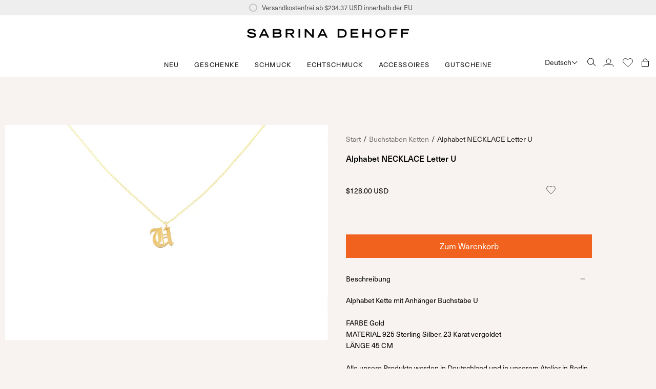

--- FILE ---
content_type: text/html; charset=utf-8
request_url: https://sabrinadehoff.com/de-us/products/alphabet-necklace-letter-u?section_id=api-product-grid-item
body_size: 305
content:
<div id="shopify-section-api-product-grid-item" class="shopify-section">
<div data-api-content>
<div class="product-item large-up--one-quarter medium--one-quarter small--one-whole product-item--borderless product-item--centered product-item--overlay-text  product-item--api-product-grid-item-" data-product-grid-item data-slide="||itemIndex||" data-slide-index="||itemIndex||">
  
  <div class="product-item__image" data-product-image><a class="product-link" href="/de-us/products/alphabet-necklace-letter-u" aria-label="Alphabet NECKLACE Letter U" data-product-link="/de-us/products/alphabet-necklace-letter-u"><div class="product-item__bg lazyload"
          data-product-image-default
          data-aos="img-in"
          data-aos-delay="||itemAosDelay||"
          data-aos-duration="800"
          data-aos-anchor="||itemAnimationAnchor||"
          data-aos-easing="ease-out-quart"
          data-bgset="//sabrinadehoff.com/cdn/shop/products/tempalphabet__0010_uUSFBYdV4e1O0T.jpg?v=1676358444&width=180 180w 120h,//sabrinadehoff.com/cdn/shop/products/tempalphabet__0010_uUSFBYdV4e1O0T.jpg?v=1676358444&width=360 360w 240h,//sabrinadehoff.com/cdn/shop/products/tempalphabet__0010_uUSFBYdV4e1O0T.jpg?v=1676358444&width=540 540w 360h,//sabrinadehoff.com/cdn/shop/products/tempalphabet__0010_uUSFBYdV4e1O0T.jpg?v=1676358444&width=720 720w 480h,//sabrinadehoff.com/cdn/shop/products/tempalphabet__0010_uUSFBYdV4e1O0T.jpg?v=1676358444 900w 600h">&nbsp;</div><noscript>
        <div class="product-item__bg no-js-image" style="background-image:url('//sabrinadehoff.com/cdn/shop/products/tempalphabet__0010_uUSFBYdV4e1O0T_540x.jpg?v=1676358444'); background-size: contain; background-position: center center; background-repeat: no-repeat;"></div>
      </noscript></a>

    
  </div>

  <div class="product-information"
    data-aos="fade"
    data-aos-delay="||itemAosDelay||"
    data-aos-duration="800"
    data-aos-anchor="||itemAnimationAnchor||"
    data-product-information>
    <a class="product-link product-item__info" href="/de-us/products/alphabet-necklace-letter-u" aria-label="Alphabet NECKLACE Letter U" data-product-link="/de-us/products/alphabet-necklace-letter-u"><p class="product-item__title">Alphabet NECKLACE Letter U</p>
      <p class="product-item__price">$128.00
      
      
      </p>
      
   
</a>
  </div>
</div></div></div>

--- FILE ---
content_type: text/css
request_url: https://sabrinadehoff.com/cdn/shop/t/19/assets/theme.css?v=130109151761845849511727173804
body_size: 90392
content:
/** Shopify CDN: Minification failed

Line 2847:4 Expected identifier but found "*"
Line 3190:4 Expected identifier but found "*"
Line 7384:4 Expected identifier but found "*"
Line 7397:4 Expected identifier but found "*"
Line 7410:4 Expected identifier but found "*"
Line 13802:4 Expected identifier but found "*"
Line 13817:4 Expected identifier but found "*"
Line 28967:0 All "@import" rules must come first

**/
@charset "UTF-8";
/*! ============================================================================
  Broadcast Theme | (c) Invisible Themes
============================================================================== */
/* ============================================================================
  This file is included for advanced development by
  Shopify Agencies.  Modified versions of the theme
  code are not supported by Shopify or Groupthought.
  In order to use this file you will need to change
  theme.css to theme.dev.css in /templates/theme.liquid
============================================================================== */
/*================ TOOLS ================*/
/**
 * Mixins
 */
/*============================================================================
  Prefix mixin for generating vendor prefixes.
  Based on https://github.com/thoughtbot/bourbon/blob/v4-stable/app/assets/stylesheets/addons/_prefixer.scss
  Usage:
    // Input:
    .element {
      @include prefix(transform, scale(1), ms webkit spec);
    }
    // Output:
    .element {
      -ms-transform: scale(1);
      -webkit-transform: scale(1);
      transform: scale(1);
    }
==============================================================================*/
/*================ Media Query Mixin ================*/
/*================ Responsive Show/Hide Helper ================*/
/*================ Responsive Text Alignment Helper ================*/
/*================ REM Function https://github.com/pierreburel/sass-rem MIT License ================*/
/*================ VARIABLES ================*/
/* ============================================================================
  #Colors
  --STATIC vars have uppercase letters
  --dynamic vars have lowercase letters
  A static var is set in theme settings and doesn't change in any context
  A dynamic var is context dependent and can be overwritten by its wrapper
  This file is primarily concerned with setting the values of dynamic color
  variables depending on which container the text or background is inside.
============================================================================== */
:root {
    --bg: var(--COLOR-BG);
    --bg-accent: var(--COLOR-BG-SECONDARY);
    --text-dark: var(--COLOR-TEXT-DARK);
    --text: var(--COLOR-TEXT);
    --text-light: var(--COLOR-TEXT-LIGHT);
    --text-black: #000;
    --text-white: #fff;
    --link: var(--COLOR-LINK);
    --link-hover: var(--COLOR-LINK-HOVER);
    --border: var(--COLOR-BORDER);
    --hairline: var(--COLOR-BORDER-HAIRLINE);
    --sale-bg: var(--COLOR-SALE-BG);
    --sale-text: var(--COLOR-SALE-TEXT);
    --sale-text-secondary: var(--COLOR-SALE-TEXT-SECONDARY);
    --contrast: #000;
    --primary: var(--COLOR-PRIMARY);
    --primary-hover: var(--COLOR-PRIMARY-HOVER);
    --primary-fade: var(--COLOR-PRIMARY-FADE);
    --primary-light: var(--COLOR-PRIMARY-LIGHT);
    --primary-opposite: var(--COLOR-PRIMARY-OPPOSITE);
    --secondary: var(--COLOR-SECONDARY);
    --secondary-hover: var(--COLOR-SECONDARY-HOVER);
    --secondary-fade: var(--COLOR-SECONDARY-FADE);
    --success: #56ad6a;
    --error: var(--COLOR-ERROR);
    --error-bg: var(--COLOR-ERROR-BG);
    --header-overlay-color: transparent;
}

.palette--contrast {
    --text: #000;
    --text-light: #000;
    --text-dark: #000;
    --bg: #fff;
}

.palette--primary {
    --text: var(--COLOR-PRIMARY);
    --text-light: var(--COLOR-PRIMARY);
    --text-dark: var(--COLOR-PRIMARY);
    --bg: var(--COLOR-PRIMARY-OPPOSITE);
}

.palette--secondary {
    --text: var(--COLOR-SECONDARY);
    --text-light: var(--COLOR-SECONDARY);
    --text-dark: var(--COLOR-SECONDARY);
    --bg: var(--COLOR-SECONDARY-OPPOSITE);
}

.palette--contrast--dark {
    --text: #fff;
    --text-light: #fff;
    --text-dark: #f7f7f7;
    --bg: #000;
}

/*============================================================================
  Grid Breakpoints and Class Names
    - Do not change the variable names
==============================================================================*/
/*============================================================================
  Generate breakpoint-specific column widths and push classes
    - Default column widths: $breakpoint-has-widths: ($small, $medium-up);
    - Default is no push classes
    - Will not work if `styles/global/grid.scss` is removed
==============================================================================*/
/*============================================================================
  Generate breakpoint-specific column widths and push classes
    - Default column widths: $breakpoint-has-widths: ($small, $medium-up);
    - Default is no push classes
    - Will not work if `styles/global/grid.scss` is removed
==============================================================================*/
/*================ Sizing Variables ================*/
/*================ VENDOR ================*/
/*! Flickity v3.0.0
https://flickity.metafizzy.co
---------------------------------------------- */
.flickity-enabled {
    position: relative;
}

.flickity-enabled:focus {
    outline: none;
}

.flickity-viewport {
    overflow: hidden;
    position: relative;
    height: 100%;
}

.flickity-slider {
    position: absolute;
    left: 0;
    width: 100%;
    height: 100%;
    touch-action: pan-y;
    -webkit-user-select: none;
    -webkit-user-drag: none;
}

.flickity-slider > .flickity-cell {
    position: absolute;
}

/* -- Fixes slide effects with iOS 13+ -- */
.flickity-viewport {
    touch-action: pan-y;
}

.flickity-cell {
    position: absolute;
    left: 0;
}

/* draggable */
.flickity-enabled.is-draggable {
    -webkit-tap-highlight-color: transparent;
    -webkit-user-select: none;
    user-select: none;
}

.flickity-enabled.is-draggable .flickity-viewport {
    cursor: move;
    cursor: grab;
}

.flickity-enabled.is-draggable .flickity-viewport.is-pointer-down {
    cursor: grabbing;
}

/* ---- flickity-button ---- */
.flickity-button {
    position: absolute;
    border: none;
    background: none;
    color: inherit;
    transition: background 0.3s, color 0.3s, opacity 0.3s, visibility 0.3s,
    top 0.3s;
}

.flickity-button-hide .flickity-button {
    opacity: 0;
    visibility: hidden;
    pointer-events: none;
}

.flickity-button:hover {
    cursor: pointer;
}

.flickity-button:focus {
    outline: none;
}

.flickity-button:active {
    opacity: 1;
}

.flickity-button:disabled {
    opacity: 0;
    cursor: auto;
    visibility: hidden;
    transition: opacity 0.3s, visibility 0.3s;
    /* prevent disabled button from capturing pointer up event. #716 */
    pointer-events: none;
}

/* ---- previous/next buttons ---- */
.flickity-prev-next-button {
    --icon-size: 30px;
    --btn-size: 36px;
    top: 50%;
    width: var(--btn-size);
    height: var(--btn-size);
    padding: 0;
    /* vertically center */
    margin-top: calc(var(--btn-size) / -2);
}

.flickity-prev-next-button:after {
    content: "";
    position: absolute;
    top: 0;
    right: 0;
    bottom: 0;
    left: 0;
    margin: auto;
    width: var(--icon-size);
    height: var(--icon-size);
    background: var(--text);
    -webkit-mask-size: var(--icon-size);
    mask-size: var(--icon-size);
    -webkit-mask-repeat: no-repeat;
    mask-repeat: no-repeat;
    -webkit-mask-position: center center;
    mask-position: center center;
    max-width: 100%;
    max-height: 100%;
}

.flickity-prev-next-button {
    overflow: hidden;
}

.flickity-prev-next-button.previous:after {
    -webkit-mask-image: var(--ICON-ARROW-LEFT);
    mask-image: var(--ICON-ARROW-LEFT);
}

.flickity-prev-next-button.next:after {
    -webkit-mask-image: var(--ICON-ARROW-RIGHT);
    mask-image: var(--ICON-ARROW-RIGHT);
}

.flickity-button-circle .flickity-prev-next-button {
    --icon-size: 24px;
    --btn-size: 30px;
    border-radius: 50%;
    background: var(--COLOR-BG);
}

.flickity-button-icon {
    display: none;
}

.flickity-prev-next-button.previous {
    left: 0;
}

.flickity-button-circle .flickity-prev-next-button.previous {
    left: 50px;
}

.flickity-prev-next-button.next {
    right: 0;
}

.flickity-button-circle .flickity-prev-next-button.next {
    right: 50px;
}

/* right to left */
.flickity-rtl .flickity-prev-next-button.previous {
    left: auto;
    right: 0;
}

.flickity-button-circle .flickity-rtl .flickity-prev-next-button.previous {
    right: 50px;
}

.flickity-rtl .flickity-prev-next-button.next {
    right: auto;
    left: 0;
}

.flickity-button-circle .flickity-rtl .flickity-prev-next-button.next {
    left: 50px;
}

/* ---- page dots ---- */
.flickity-page-dots {
    position: absolute;
    width: 100%;
    bottom: -25px;
    padding: 0;
    margin: 0;
    list-style: none;
    justify-content: center;
    line-height: 1;
    display: flex;
}

.flickity-rtl .flickity-page-dots {
    direction: rtl;
}

.flickity-page-dot {
    display: block;
    width: 10px;
    height: 10px;
    padding: 0;
    margin: 0 5px;
    border: 1px solid var(--text);
    border-radius: 50%;
    font-size: 0;
    line-height: 0;
    text-indent: -100%;
    font-style: normal;
    overflow: hidden;
    cursor: pointer;
}

.flickity-page-dot:first-child {
    margin-left: 0;
}

.flickity-page-dot:last-child {
    margin-right: 0;
}

.flickity-page-dot:only-child {
    display: none;
}

.flickity-page-dot.is-selected {
    background: var(--text);
}

[data-dots="line"] .flickity-page-dot {
    width: 40px;
    height: 2px;
    border-radius: initial;
    opacity: 0.25;
    background: currentColor;
}

[data-dots="line"] .flickity-page-dot.is-selected {
    opacity: 1;
}

/* flickity-fade */
.flickity-enabled.is-fade .flickity-slider > * {
    pointer-events: none;
    z-index: 0;
}

.flickity-enabled.is-fade .flickity-slider > .is-selected {
    pointer-events: auto;
    z-index: 1;
}

/* Flickity Resize */
.flickity-resize .flickity-slider > * {
    min-height: 100%;
}

/* Flickty overwrite */
.is-fade .flickity-cell {
    opacity: 0 !important;
    transition: opacity 1s ease !important;
}

.is-fade .flickity-cell.is-selected {
    opacity: 1 !important;
}

@media only screen and (min-width: 750px) {
    [data-slider]:not(.flickity-enabled) {
        --offset: calc(var(--gap) * -1);
        display: flex;
        overflow-x: auto;
        overflow-y: hidden;
        padding-left: var(--gap);
        margin-left: var(--offset);
        margin-right: var(--offset);
        scrollbar-width: none;
        -ms-overflow-style: none;
        /* for Internet Explorer, Edge */
    }

    [data-slider]:not(.flickity-enabled)::-webkit-scrollbar {
        display: none;
        /* for Chrome, Safari, and Opera */
    }
}

.aos-initialized [data-aos][data-aos][data-aos-duration="50"],
.aos-initialized body[data-aos-duration="50"] [data-aos] {
    transition-duration: 50ms;
}

.aos-initialized [data-aos][data-aos][data-aos-delay="50"],
.aos-initialized body[data-aos-delay="50"] [data-aos] {
    transition-delay: 0s;
}

.aos-initialized [data-aos][data-aos][data-aos-delay="50"].aos-animate,
.aos-initialized body[data-aos-delay="50"] [data-aos].aos-animate {
    transition-delay: 50ms;
}

.aos-initialized [data-aos][data-aos][data-aos-duration="100"],
.aos-initialized body[data-aos-duration="100"] [data-aos] {
    transition-duration: 0.1s;
}

.aos-initialized [data-aos][data-aos][data-aos-delay="100"],
.aos-initialized body[data-aos-delay="100"] [data-aos] {
    transition-delay: 0s;
}

.aos-initialized [data-aos][data-aos][data-aos-delay="100"].aos-animate,
.aos-initialized body[data-aos-delay="100"] [data-aos].aos-animate {
    transition-delay: 0.1s;
}

.aos-initialized [data-aos][data-aos][data-aos-duration="150"],
.aos-initialized body[data-aos-duration="150"] [data-aos] {
    transition-duration: 0.15s;
}

.aos-initialized [data-aos][data-aos][data-aos-delay="150"],
.aos-initialized body[data-aos-delay="150"] [data-aos] {
    transition-delay: 0s;
}

.aos-initialized [data-aos][data-aos][data-aos-delay="150"].aos-animate,
.aos-initialized body[data-aos-delay="150"] [data-aos].aos-animate {
    transition-delay: 0.15s;
}

.aos-initialized [data-aos][data-aos][data-aos-duration="200"],
.aos-initialized body[data-aos-duration="200"] [data-aos] {
    transition-duration: 0.2s;
}

.aos-initialized [data-aos][data-aos][data-aos-delay="200"],
.aos-initialized body[data-aos-delay="200"] [data-aos] {
    transition-delay: 0s;
}

.aos-initialized [data-aos][data-aos][data-aos-delay="200"].aos-animate,
.aos-initialized body[data-aos-delay="200"] [data-aos].aos-animate {
    transition-delay: 0.2s;
}

.aos-initialized [data-aos][data-aos][data-aos-duration="250"],
.aos-initialized body[data-aos-duration="250"] [data-aos] {
    transition-duration: 0.25s;
}

.aos-initialized [data-aos][data-aos][data-aos-delay="250"],
.aos-initialized body[data-aos-delay="250"] [data-aos] {
    transition-delay: 0s;
}

.aos-initialized [data-aos][data-aos][data-aos-delay="250"].aos-animate,
.aos-initialized body[data-aos-delay="250"] [data-aos].aos-animate {
    transition-delay: 0.25s;
}

.aos-initialized [data-aos][data-aos][data-aos-duration="300"],
.aos-initialized body[data-aos-duration="300"] [data-aos] {
    transition-duration: 0.3s;
}

.aos-initialized [data-aos][data-aos][data-aos-delay="300"],
.aos-initialized body[data-aos-delay="300"] [data-aos] {
    transition-delay: 0s;
}

.aos-initialized [data-aos][data-aos][data-aos-delay="300"].aos-animate,
.aos-initialized body[data-aos-delay="300"] [data-aos].aos-animate {
    transition-delay: 0.3s;
}

.aos-initialized [data-aos][data-aos][data-aos-duration="350"],
.aos-initialized body[data-aos-duration="350"] [data-aos] {
    transition-duration: 0.35s;
}

.aos-initialized [data-aos][data-aos][data-aos-delay="350"],
.aos-initialized body[data-aos-delay="350"] [data-aos] {
    transition-delay: 0s;
}

.aos-initialized [data-aos][data-aos][data-aos-delay="350"].aos-animate,
.aos-initialized body[data-aos-delay="350"] [data-aos].aos-animate {
    transition-delay: 0.35s;
}

.aos-initialized [data-aos][data-aos][data-aos-duration="400"],
.aos-initialized body[data-aos-duration="400"] [data-aos] {
    transition-duration: 0.4s;
}

.aos-initialized [data-aos][data-aos][data-aos-delay="400"],
.aos-initialized body[data-aos-delay="400"] [data-aos] {
    transition-delay: 0s;
}

.aos-initialized [data-aos][data-aos][data-aos-delay="400"].aos-animate,
.aos-initialized body[data-aos-delay="400"] [data-aos].aos-animate {
    transition-delay: 0.4s;
}

.aos-initialized [data-aos][data-aos][data-aos-duration="450"],
.aos-initialized body[data-aos-duration="450"] [data-aos] {
    transition-duration: 0.45s;
}

.aos-initialized [data-aos][data-aos][data-aos-delay="450"],
.aos-initialized body[data-aos-delay="450"] [data-aos] {
    transition-delay: 0s;
}

.aos-initialized [data-aos][data-aos][data-aos-delay="450"].aos-animate,
.aos-initialized body[data-aos-delay="450"] [data-aos].aos-animate {
    transition-delay: 0.45s;
}

.aos-initialized [data-aos][data-aos][data-aos-duration="500"],
.aos-initialized body[data-aos-duration="500"] [data-aos] {
    transition-duration: 0.5s;
}

.aos-initialized [data-aos][data-aos][data-aos-delay="500"],
.aos-initialized body[data-aos-delay="500"] [data-aos] {
    transition-delay: 0s;
}

.aos-initialized [data-aos][data-aos][data-aos-delay="500"].aos-animate,
.aos-initialized body[data-aos-delay="500"] [data-aos].aos-animate {
    transition-delay: 0.5s;
}

.aos-initialized [data-aos][data-aos][data-aos-duration="550"],
.aos-initialized body[data-aos-duration="550"] [data-aos] {
    transition-duration: 0.55s;
}

.aos-initialized [data-aos][data-aos][data-aos-delay="550"],
.aos-initialized body[data-aos-delay="550"] [data-aos] {
    transition-delay: 0s;
}

.aos-initialized [data-aos][data-aos][data-aos-delay="550"].aos-animate,
.aos-initialized body[data-aos-delay="550"] [data-aos].aos-animate {
    transition-delay: 0.55s;
}

.aos-initialized [data-aos][data-aos][data-aos-duration="600"],
.aos-initialized body[data-aos-duration="600"] [data-aos] {
    transition-duration: 0.6s;
}

.aos-initialized [data-aos][data-aos][data-aos-delay="600"],
.aos-initialized body[data-aos-delay="600"] [data-aos] {
    transition-delay: 0s;
}

.aos-initialized [data-aos][data-aos][data-aos-delay="600"].aos-animate,
.aos-initialized body[data-aos-delay="600"] [data-aos].aos-animate {
    transition-delay: 0.6s;
}

.aos-initialized [data-aos][data-aos][data-aos-duration="650"],
.aos-initialized body[data-aos-duration="650"] [data-aos] {
    transition-duration: 0.65s;
}

.aos-initialized [data-aos][data-aos][data-aos-delay="650"],
.aos-initialized body[data-aos-delay="650"] [data-aos] {
    transition-delay: 0s;
}

.aos-initialized [data-aos][data-aos][data-aos-delay="650"].aos-animate,
.aos-initialized body[data-aos-delay="650"] [data-aos].aos-animate {
    transition-delay: 0.65s;
}

.aos-initialized [data-aos][data-aos][data-aos-duration="700"],
.aos-initialized body[data-aos-duration="700"] [data-aos] {
    transition-duration: 0.7s;
}

.aos-initialized [data-aos][data-aos][data-aos-delay="700"],
.aos-initialized body[data-aos-delay="700"] [data-aos] {
    transition-delay: 0s;
}

.aos-initialized [data-aos][data-aos][data-aos-delay="700"].aos-animate,
.aos-initialized body[data-aos-delay="700"] [data-aos].aos-animate {
    transition-delay: 0.7s;
}

.aos-initialized [data-aos][data-aos][data-aos-duration="750"],
.aos-initialized body[data-aos-duration="750"] [data-aos] {
    transition-duration: 0.75s;
}

.aos-initialized [data-aos][data-aos][data-aos-delay="750"],
.aos-initialized body[data-aos-delay="750"] [data-aos] {
    transition-delay: 0s;
}

.aos-initialized [data-aos][data-aos][data-aos-delay="750"].aos-animate,
.aos-initialized body[data-aos-delay="750"] [data-aos].aos-animate {
    transition-delay: 0.75s;
}

.aos-initialized [data-aos][data-aos][data-aos-duration="800"],
.aos-initialized body[data-aos-duration="800"] [data-aos] {
    transition-duration: 0.8s;
}

.aos-initialized [data-aos][data-aos][data-aos-delay="800"],
.aos-initialized body[data-aos-delay="800"] [data-aos] {
    transition-delay: 0s;
}

.aos-initialized [data-aos][data-aos][data-aos-delay="800"].aos-animate,
.aos-initialized body[data-aos-delay="800"] [data-aos].aos-animate {
    transition-delay: 0.8s;
}

.aos-initialized [data-aos][data-aos][data-aos-duration="850"],
.aos-initialized body[data-aos-duration="850"] [data-aos] {
    transition-duration: 0.85s;
}

.aos-initialized [data-aos][data-aos][data-aos-delay="850"],
.aos-initialized body[data-aos-delay="850"] [data-aos] {
    transition-delay: 0s;
}

.aos-initialized [data-aos][data-aos][data-aos-delay="850"].aos-animate,
.aos-initialized body[data-aos-delay="850"] [data-aos].aos-animate {
    transition-delay: 0.85s;
}

.aos-initialized [data-aos][data-aos][data-aos-duration="900"],
.aos-initialized body[data-aos-duration="900"] [data-aos] {
    transition-duration: 0.9s;
}

.aos-initialized [data-aos][data-aos][data-aos-delay="900"],
.aos-initialized body[data-aos-delay="900"] [data-aos] {
    transition-delay: 0s;
}

.aos-initialized [data-aos][data-aos][data-aos-delay="900"].aos-animate,
.aos-initialized body[data-aos-delay="900"] [data-aos].aos-animate {
    transition-delay: 0.9s;
}

.aos-initialized [data-aos][data-aos][data-aos-duration="950"],
.aos-initialized body[data-aos-duration="950"] [data-aos] {
    transition-duration: 0.95s;
}

.aos-initialized [data-aos][data-aos][data-aos-delay="950"],
.aos-initialized body[data-aos-delay="950"] [data-aos] {
    transition-delay: 0s;
}

.aos-initialized [data-aos][data-aos][data-aos-delay="950"].aos-animate,
.aos-initialized body[data-aos-delay="950"] [data-aos].aos-animate {
    transition-delay: 0.95s;
}

.aos-initialized [data-aos][data-aos][data-aos-duration="1000"],
.aos-initialized body[data-aos-duration="1000"] [data-aos] {
    transition-duration: 1s;
}

.aos-initialized [data-aos][data-aos][data-aos-delay="1000"],
.aos-initialized body[data-aos-delay="1000"] [data-aos] {
    transition-delay: 0s;
}

.aos-initialized [data-aos][data-aos][data-aos-delay="1000"].aos-animate,
.aos-initialized body[data-aos-delay="1000"] [data-aos].aos-animate {
    transition-delay: 1s;
}

.aos-initialized [data-aos][data-aos][data-aos-duration="1050"],
.aos-initialized body[data-aos-duration="1050"] [data-aos] {
    transition-duration: 1.05s;
}

.aos-initialized [data-aos][data-aos][data-aos-delay="1050"],
.aos-initialized body[data-aos-delay="1050"] [data-aos] {
    transition-delay: 0s;
}

.aos-initialized [data-aos][data-aos][data-aos-delay="1050"].aos-animate,
.aos-initialized body[data-aos-delay="1050"] [data-aos].aos-animate {
    transition-delay: 1.05s;
}

.aos-initialized [data-aos][data-aos][data-aos-duration="1100"],
.aos-initialized body[data-aos-duration="1100"] [data-aos] {
    transition-duration: 1.1s;
}

.aos-initialized [data-aos][data-aos][data-aos-delay="1100"],
.aos-initialized body[data-aos-delay="1100"] [data-aos] {
    transition-delay: 0s;
}

.aos-initialized [data-aos][data-aos][data-aos-delay="1100"].aos-animate,
.aos-initialized body[data-aos-delay="1100"] [data-aos].aos-animate {
    transition-delay: 1.1s;
}

.aos-initialized [data-aos][data-aos][data-aos-duration="1150"],
.aos-initialized body[data-aos-duration="1150"] [data-aos] {
    transition-duration: 1.15s;
}

.aos-initialized [data-aos][data-aos][data-aos-delay="1150"],
.aos-initialized body[data-aos-delay="1150"] [data-aos] {
    transition-delay: 0s;
}

.aos-initialized [data-aos][data-aos][data-aos-delay="1150"].aos-animate,
.aos-initialized body[data-aos-delay="1150"] [data-aos].aos-animate {
    transition-delay: 1.15s;
}

.aos-initialized [data-aos][data-aos][data-aos-duration="1200"],
.aos-initialized body[data-aos-duration="1200"] [data-aos] {
    transition-duration: 1.2s;
}

.aos-initialized [data-aos][data-aos][data-aos-delay="1200"],
.aos-initialized body[data-aos-delay="1200"] [data-aos] {
    transition-delay: 0s;
}

.aos-initialized [data-aos][data-aos][data-aos-delay="1200"].aos-animate,
.aos-initialized body[data-aos-delay="1200"] [data-aos].aos-animate {
    transition-delay: 1.2s;
}

.aos-initialized [data-aos][data-aos][data-aos-duration="1250"],
.aos-initialized body[data-aos-duration="1250"] [data-aos] {
    transition-duration: 1.25s;
}

.aos-initialized [data-aos][data-aos][data-aos-delay="1250"],
.aos-initialized body[data-aos-delay="1250"] [data-aos] {
    transition-delay: 0s;
}

.aos-initialized [data-aos][data-aos][data-aos-delay="1250"].aos-animate,
.aos-initialized body[data-aos-delay="1250"] [data-aos].aos-animate {
    transition-delay: 1.25s;
}

.aos-initialized [data-aos][data-aos][data-aos-duration="1300"],
.aos-initialized body[data-aos-duration="1300"] [data-aos] {
    transition-duration: 1.3s;
}

.aos-initialized [data-aos][data-aos][data-aos-delay="1300"],
.aos-initialized body[data-aos-delay="1300"] [data-aos] {
    transition-delay: 0s;
}

.aos-initialized [data-aos][data-aos][data-aos-delay="1300"].aos-animate,
.aos-initialized body[data-aos-delay="1300"] [data-aos].aos-animate {
    transition-delay: 1.3s;
}

.aos-initialized [data-aos][data-aos][data-aos-duration="1350"],
.aos-initialized body[data-aos-duration="1350"] [data-aos] {
    transition-duration: 1.35s;
}

.aos-initialized [data-aos][data-aos][data-aos-delay="1350"],
.aos-initialized body[data-aos-delay="1350"] [data-aos] {
    transition-delay: 0s;
}

.aos-initialized [data-aos][data-aos][data-aos-delay="1350"].aos-animate,
.aos-initialized body[data-aos-delay="1350"] [data-aos].aos-animate {
    transition-delay: 1.35s;
}

.aos-initialized [data-aos][data-aos][data-aos-duration="1400"],
.aos-initialized body[data-aos-duration="1400"] [data-aos] {
    transition-duration: 1.4s;
}

.aos-initialized [data-aos][data-aos][data-aos-delay="1400"],
.aos-initialized body[data-aos-delay="1400"] [data-aos] {
    transition-delay: 0s;
}

.aos-initialized [data-aos][data-aos][data-aos-delay="1400"].aos-animate,
.aos-initialized body[data-aos-delay="1400"] [data-aos].aos-animate {
    transition-delay: 1.4s;
}

.aos-initialized [data-aos][data-aos][data-aos-duration="1450"],
.aos-initialized body[data-aos-duration="1450"] [data-aos] {
    transition-duration: 1.45s;
}

.aos-initialized [data-aos][data-aos][data-aos-delay="1450"],
.aos-initialized body[data-aos-delay="1450"] [data-aos] {
    transition-delay: 0s;
}

.aos-initialized [data-aos][data-aos][data-aos-delay="1450"].aos-animate,
.aos-initialized body[data-aos-delay="1450"] [data-aos].aos-animate {
    transition-delay: 1.45s;
}

.aos-initialized [data-aos][data-aos][data-aos-duration="1500"],
.aos-initialized body[data-aos-duration="1500"] [data-aos] {
    transition-duration: 1.5s;
}

.aos-initialized [data-aos][data-aos][data-aos-delay="1500"],
.aos-initialized body[data-aos-delay="1500"] [data-aos] {
    transition-delay: 0s;
}

.aos-initialized [data-aos][data-aos][data-aos-delay="1500"].aos-animate,
.aos-initialized body[data-aos-delay="1500"] [data-aos].aos-animate {
    transition-delay: 1.5s;
}

.aos-initialized [data-aos][data-aos][data-aos-duration="1550"],
.aos-initialized body[data-aos-duration="1550"] [data-aos] {
    transition-duration: 1.55s;
}

.aos-initialized [data-aos][data-aos][data-aos-delay="1550"],
.aos-initialized body[data-aos-delay="1550"] [data-aos] {
    transition-delay: 0s;
}

.aos-initialized [data-aos][data-aos][data-aos-delay="1550"].aos-animate,
.aos-initialized body[data-aos-delay="1550"] [data-aos].aos-animate {
    transition-delay: 1.55s;
}

.aos-initialized [data-aos][data-aos][data-aos-duration="1600"],
.aos-initialized body[data-aos-duration="1600"] [data-aos] {
    transition-duration: 1.6s;
}

.aos-initialized [data-aos][data-aos][data-aos-delay="1600"],
.aos-initialized body[data-aos-delay="1600"] [data-aos] {
    transition-delay: 0s;
}

.aos-initialized [data-aos][data-aos][data-aos-delay="1600"].aos-animate,
.aos-initialized body[data-aos-delay="1600"] [data-aos].aos-animate {
    transition-delay: 1.6s;
}

.aos-initialized [data-aos][data-aos][data-aos-duration="1650"],
.aos-initialized body[data-aos-duration="1650"] [data-aos] {
    transition-duration: 1.65s;
}

.aos-initialized [data-aos][data-aos][data-aos-delay="1650"],
.aos-initialized body[data-aos-delay="1650"] [data-aos] {
    transition-delay: 0s;
}

.aos-initialized [data-aos][data-aos][data-aos-delay="1650"].aos-animate,
.aos-initialized body[data-aos-delay="1650"] [data-aos].aos-animate {
    transition-delay: 1.65s;
}

.aos-initialized [data-aos][data-aos][data-aos-duration="1700"],
.aos-initialized body[data-aos-duration="1700"] [data-aos] {
    transition-duration: 1.7s;
}

.aos-initialized [data-aos][data-aos][data-aos-delay="1700"],
.aos-initialized body[data-aos-delay="1700"] [data-aos] {
    transition-delay: 0s;
}

.aos-initialized [data-aos][data-aos][data-aos-delay="1700"].aos-animate,
.aos-initialized body[data-aos-delay="1700"] [data-aos].aos-animate {
    transition-delay: 1.7s;
}

.aos-initialized [data-aos][data-aos][data-aos-duration="1750"],
.aos-initialized body[data-aos-duration="1750"] [data-aos] {
    transition-duration: 1.75s;
}

.aos-initialized [data-aos][data-aos][data-aos-delay="1750"],
.aos-initialized body[data-aos-delay="1750"] [data-aos] {
    transition-delay: 0s;
}

.aos-initialized [data-aos][data-aos][data-aos-delay="1750"].aos-animate,
.aos-initialized body[data-aos-delay="1750"] [data-aos].aos-animate {
    transition-delay: 1.75s;
}

.aos-initialized [data-aos][data-aos][data-aos-duration="1800"],
.aos-initialized body[data-aos-duration="1800"] [data-aos] {
    transition-duration: 1.8s;
}

.aos-initialized [data-aos][data-aos][data-aos-delay="1800"],
.aos-initialized body[data-aos-delay="1800"] [data-aos] {
    transition-delay: 0s;
}

.aos-initialized [data-aos][data-aos][data-aos-delay="1800"].aos-animate,
.aos-initialized body[data-aos-delay="1800"] [data-aos].aos-animate {
    transition-delay: 1.8s;
}

.aos-initialized [data-aos][data-aos][data-aos-duration="1850"],
.aos-initialized body[data-aos-duration="1850"] [data-aos] {
    transition-duration: 1.85s;
}

.aos-initialized [data-aos][data-aos][data-aos-delay="1850"],
.aos-initialized body[data-aos-delay="1850"] [data-aos] {
    transition-delay: 0s;
}

.aos-initialized [data-aos][data-aos][data-aos-delay="1850"].aos-animate,
.aos-initialized body[data-aos-delay="1850"] [data-aos].aos-animate {
    transition-delay: 1.85s;
}

.aos-initialized [data-aos][data-aos][data-aos-duration="1900"],
.aos-initialized body[data-aos-duration="1900"] [data-aos] {
    transition-duration: 1.9s;
}

.aos-initialized [data-aos][data-aos][data-aos-delay="1900"],
.aos-initialized body[data-aos-delay="1900"] [data-aos] {
    transition-delay: 0s;
}

.aos-initialized [data-aos][data-aos][data-aos-delay="1900"].aos-animate,
.aos-initialized body[data-aos-delay="1900"] [data-aos].aos-animate {
    transition-delay: 1.9s;
}

.aos-initialized [data-aos][data-aos][data-aos-duration="1950"],
.aos-initialized body[data-aos-duration="1950"] [data-aos] {
    transition-duration: 1.95s;
}

.aos-initialized [data-aos][data-aos][data-aos-delay="1950"],
.aos-initialized body[data-aos-delay="1950"] [data-aos] {
    transition-delay: 0s;
}

.aos-initialized [data-aos][data-aos][data-aos-delay="1950"].aos-animate,
.aos-initialized body[data-aos-delay="1950"] [data-aos].aos-animate {
    transition-delay: 1.95s;
}

.aos-initialized [data-aos][data-aos][data-aos-duration="2000"],
.aos-initialized body[data-aos-duration="2000"] [data-aos] {
    transition-duration: 2s;
}

.aos-initialized [data-aos][data-aos][data-aos-delay="2000"],
.aos-initialized body[data-aos-delay="2000"] [data-aos] {
    transition-delay: 0s;
}

.aos-initialized [data-aos][data-aos][data-aos-delay="2000"].aos-animate,
.aos-initialized body[data-aos-delay="2000"] [data-aos].aos-animate {
    transition-delay: 2s;
}

.aos-initialized [data-aos][data-aos][data-aos-duration="2050"],
.aos-initialized body[data-aos-duration="2050"] [data-aos] {
    transition-duration: 2.05s;
}

.aos-initialized [data-aos][data-aos][data-aos-delay="2050"],
.aos-initialized body[data-aos-delay="2050"] [data-aos] {
    transition-delay: 0s;
}

.aos-initialized [data-aos][data-aos][data-aos-delay="2050"].aos-animate,
.aos-initialized body[data-aos-delay="2050"] [data-aos].aos-animate {
    transition-delay: 2.05s;
}

.aos-initialized [data-aos][data-aos][data-aos-duration="2100"],
.aos-initialized body[data-aos-duration="2100"] [data-aos] {
    transition-duration: 2.1s;
}

.aos-initialized [data-aos][data-aos][data-aos-delay="2100"],
.aos-initialized body[data-aos-delay="2100"] [data-aos] {
    transition-delay: 0s;
}

.aos-initialized [data-aos][data-aos][data-aos-delay="2100"].aos-animate,
.aos-initialized body[data-aos-delay="2100"] [data-aos].aos-animate {
    transition-delay: 2.1s;
}

.aos-initialized [data-aos][data-aos][data-aos-duration="2150"],
.aos-initialized body[data-aos-duration="2150"] [data-aos] {
    transition-duration: 2.15s;
}

.aos-initialized [data-aos][data-aos][data-aos-delay="2150"],
.aos-initialized body[data-aos-delay="2150"] [data-aos] {
    transition-delay: 0s;
}

.aos-initialized [data-aos][data-aos][data-aos-delay="2150"].aos-animate,
.aos-initialized body[data-aos-delay="2150"] [data-aos].aos-animate {
    transition-delay: 2.15s;
}

.aos-initialized [data-aos][data-aos][data-aos-duration="2200"],
.aos-initialized body[data-aos-duration="2200"] [data-aos] {
    transition-duration: 2.2s;
}

.aos-initialized [data-aos][data-aos][data-aos-delay="2200"],
.aos-initialized body[data-aos-delay="2200"] [data-aos] {
    transition-delay: 0s;
}

.aos-initialized [data-aos][data-aos][data-aos-delay="2200"].aos-animate,
.aos-initialized body[data-aos-delay="2200"] [data-aos].aos-animate {
    transition-delay: 2.2s;
}

.aos-initialized [data-aos][data-aos][data-aos-duration="2250"],
.aos-initialized body[data-aos-duration="2250"] [data-aos] {
    transition-duration: 2.25s;
}

.aos-initialized [data-aos][data-aos][data-aos-delay="2250"],
.aos-initialized body[data-aos-delay="2250"] [data-aos] {
    transition-delay: 0s;
}

.aos-initialized [data-aos][data-aos][data-aos-delay="2250"].aos-animate,
.aos-initialized body[data-aos-delay="2250"] [data-aos].aos-animate {
    transition-delay: 2.25s;
}

.aos-initialized [data-aos][data-aos][data-aos-duration="2300"],
.aos-initialized body[data-aos-duration="2300"] [data-aos] {
    transition-duration: 2.3s;
}

.aos-initialized [data-aos][data-aos][data-aos-delay="2300"],
.aos-initialized body[data-aos-delay="2300"] [data-aos] {
    transition-delay: 0s;
}

.aos-initialized [data-aos][data-aos][data-aos-delay="2300"].aos-animate,
.aos-initialized body[data-aos-delay="2300"] [data-aos].aos-animate {
    transition-delay: 2.3s;
}

.aos-initialized [data-aos][data-aos][data-aos-duration="2350"],
.aos-initialized body[data-aos-duration="2350"] [data-aos] {
    transition-duration: 2.35s;
}

.aos-initialized [data-aos][data-aos][data-aos-delay="2350"],
.aos-initialized body[data-aos-delay="2350"] [data-aos] {
    transition-delay: 0s;
}

.aos-initialized [data-aos][data-aos][data-aos-delay="2350"].aos-animate,
.aos-initialized body[data-aos-delay="2350"] [data-aos].aos-animate {
    transition-delay: 2.35s;
}

.aos-initialized [data-aos][data-aos][data-aos-duration="2400"],
.aos-initialized body[data-aos-duration="2400"] [data-aos] {
    transition-duration: 2.4s;
}

.aos-initialized [data-aos][data-aos][data-aos-delay="2400"],
.aos-initialized body[data-aos-delay="2400"] [data-aos] {
    transition-delay: 0s;
}

.aos-initialized [data-aos][data-aos][data-aos-delay="2400"].aos-animate,
.aos-initialized body[data-aos-delay="2400"] [data-aos].aos-animate {
    transition-delay: 2.4s;
}

.aos-initialized [data-aos][data-aos][data-aos-duration="2450"],
.aos-initialized body[data-aos-duration="2450"] [data-aos] {
    transition-duration: 2.45s;
}

.aos-initialized [data-aos][data-aos][data-aos-delay="2450"],
.aos-initialized body[data-aos-delay="2450"] [data-aos] {
    transition-delay: 0s;
}

.aos-initialized [data-aos][data-aos][data-aos-delay="2450"].aos-animate,
.aos-initialized body[data-aos-delay="2450"] [data-aos].aos-animate {
    transition-delay: 2.45s;
}

.aos-initialized [data-aos][data-aos][data-aos-duration="2500"],
.aos-initialized body[data-aos-duration="2500"] [data-aos] {
    transition-duration: 2.5s;
}

.aos-initialized [data-aos][data-aos][data-aos-delay="2500"],
.aos-initialized body[data-aos-delay="2500"] [data-aos] {
    transition-delay: 0s;
}

.aos-initialized [data-aos][data-aos][data-aos-delay="2500"].aos-animate,
.aos-initialized body[data-aos-delay="2500"] [data-aos].aos-animate {
    transition-delay: 2.5s;
}

.aos-initialized [data-aos][data-aos][data-aos-duration="2550"],
.aos-initialized body[data-aos-duration="2550"] [data-aos] {
    transition-duration: 2.55s;
}

.aos-initialized [data-aos][data-aos][data-aos-delay="2550"],
.aos-initialized body[data-aos-delay="2550"] [data-aos] {
    transition-delay: 0s;
}

.aos-initialized [data-aos][data-aos][data-aos-delay="2550"].aos-animate,
.aos-initialized body[data-aos-delay="2550"] [data-aos].aos-animate {
    transition-delay: 2.55s;
}

.aos-initialized [data-aos][data-aos][data-aos-duration="2600"],
.aos-initialized body[data-aos-duration="2600"] [data-aos] {
    transition-duration: 2.6s;
}

.aos-initialized [data-aos][data-aos][data-aos-delay="2600"],
.aos-initialized body[data-aos-delay="2600"] [data-aos] {
    transition-delay: 0s;
}

.aos-initialized [data-aos][data-aos][data-aos-delay="2600"].aos-animate,
.aos-initialized body[data-aos-delay="2600"] [data-aos].aos-animate {
    transition-delay: 2.6s;
}

.aos-initialized [data-aos][data-aos][data-aos-duration="2650"],
.aos-initialized body[data-aos-duration="2650"] [data-aos] {
    transition-duration: 2.65s;
}

.aos-initialized [data-aos][data-aos][data-aos-delay="2650"],
.aos-initialized body[data-aos-delay="2650"] [data-aos] {
    transition-delay: 0s;
}

.aos-initialized [data-aos][data-aos][data-aos-delay="2650"].aos-animate,
.aos-initialized body[data-aos-delay="2650"] [data-aos].aos-animate {
    transition-delay: 2.65s;
}

.aos-initialized [data-aos][data-aos][data-aos-duration="2700"],
.aos-initialized body[data-aos-duration="2700"] [data-aos] {
    transition-duration: 2.7s;
}

.aos-initialized [data-aos][data-aos][data-aos-delay="2700"],
.aos-initialized body[data-aos-delay="2700"] [data-aos] {
    transition-delay: 0s;
}

.aos-initialized [data-aos][data-aos][data-aos-delay="2700"].aos-animate,
.aos-initialized body[data-aos-delay="2700"] [data-aos].aos-animate {
    transition-delay: 2.7s;
}

.aos-initialized [data-aos][data-aos][data-aos-duration="2750"],
.aos-initialized body[data-aos-duration="2750"] [data-aos] {
    transition-duration: 2.75s;
}

.aos-initialized [data-aos][data-aos][data-aos-delay="2750"],
.aos-initialized body[data-aos-delay="2750"] [data-aos] {
    transition-delay: 0s;
}

.aos-initialized [data-aos][data-aos][data-aos-delay="2750"].aos-animate,
.aos-initialized body[data-aos-delay="2750"] [data-aos].aos-animate {
    transition-delay: 2.75s;
}

.aos-initialized [data-aos][data-aos][data-aos-duration="2800"],
.aos-initialized body[data-aos-duration="2800"] [data-aos] {
    transition-duration: 2.8s;
}

.aos-initialized [data-aos][data-aos][data-aos-delay="2800"],
.aos-initialized body[data-aos-delay="2800"] [data-aos] {
    transition-delay: 0s;
}

.aos-initialized [data-aos][data-aos][data-aos-delay="2800"].aos-animate,
.aos-initialized body[data-aos-delay="2800"] [data-aos].aos-animate {
    transition-delay: 2.8s;
}

.aos-initialized [data-aos][data-aos][data-aos-duration="2850"],
.aos-initialized body[data-aos-duration="2850"] [data-aos] {
    transition-duration: 2.85s;
}

.aos-initialized [data-aos][data-aos][data-aos-delay="2850"],
.aos-initialized body[data-aos-delay="2850"] [data-aos] {
    transition-delay: 0s;
}

.aos-initialized [data-aos][data-aos][data-aos-delay="2850"].aos-animate,
.aos-initialized body[data-aos-delay="2850"] [data-aos].aos-animate {
    transition-delay: 2.85s;
}

.aos-initialized [data-aos][data-aos][data-aos-duration="2900"],
.aos-initialized body[data-aos-duration="2900"] [data-aos] {
    transition-duration: 2.9s;
}

.aos-initialized [data-aos][data-aos][data-aos-delay="2900"],
.aos-initialized body[data-aos-delay="2900"] [data-aos] {
    transition-delay: 0s;
}

.aos-initialized [data-aos][data-aos][data-aos-delay="2900"].aos-animate,
.aos-initialized body[data-aos-delay="2900"] [data-aos].aos-animate {
    transition-delay: 2.9s;
}

.aos-initialized [data-aos][data-aos][data-aos-duration="2950"],
.aos-initialized body[data-aos-duration="2950"] [data-aos] {
    transition-duration: 2.95s;
}

.aos-initialized [data-aos][data-aos][data-aos-delay="2950"],
.aos-initialized body[data-aos-delay="2950"] [data-aos] {
    transition-delay: 0s;
}

.aos-initialized [data-aos][data-aos][data-aos-delay="2950"].aos-animate,
.aos-initialized body[data-aos-delay="2950"] [data-aos].aos-animate {
    transition-delay: 2.95s;
}

.aos-initialized [data-aos][data-aos][data-aos-duration="3000"],
.aos-initialized body[data-aos-duration="3000"] [data-aos] {
    transition-duration: 3s;
}

.aos-initialized [data-aos][data-aos][data-aos-delay="3000"],
.aos-initialized body[data-aos-delay="3000"] [data-aos] {
    transition-delay: 0s;
}

.aos-initialized [data-aos][data-aos][data-aos-delay="3000"].aos-animate,
.aos-initialized body[data-aos-delay="3000"] [data-aos].aos-animate {
    transition-delay: 3s;
}

.aos-initialized [data-aos][data-aos][data-aos-easing="linear"],
.aos-initialized body[data-aos-easing="linear"] [data-aos] {
    transition-timing-function: cubic-bezier(0.25, 0.25, 0.75, 0.75);
}

.aos-initialized [data-aos][data-aos][data-aos-easing="ease"],
.aos-initialized body[data-aos-easing="ease"] [data-aos] {
    transition-timing-function: ease;
}

.aos-initialized [data-aos][data-aos][data-aos-easing="ease-in"],
.aos-initialized body[data-aos-easing="ease-in"] [data-aos] {
    transition-timing-function: ease-in;
}

.aos-initialized [data-aos][data-aos][data-aos-easing="ease-out"],
.aos-initialized body[data-aos-easing="ease-out"] [data-aos] {
    transition-timing-function: ease-out;
}

.aos-initialized [data-aos][data-aos][data-aos-easing="ease-in-out"],
.aos-initialized body[data-aos-easing="ease-in-out"] [data-aos] {
    transition-timing-function: ease-in-out;
}

.aos-initialized [data-aos][data-aos][data-aos-easing="ease-in-back"],
.aos-initialized body[data-aos-easing="ease-in-back"] [data-aos] {
    transition-timing-function: cubic-bezier(0.6, -0.28, 0.735, 0.045);
}

.aos-initialized [data-aos][data-aos][data-aos-easing="ease-out-back"],
.aos-initialized body[data-aos-easing="ease-out-back"] [data-aos] {
    transition-timing-function: cubic-bezier(0.175, 0.885, 0.32, 1.275);
}

.aos-initialized [data-aos][data-aos][data-aos-easing="ease-in-out-back"],
.aos-initialized body[data-aos-easing="ease-in-out-back"] [data-aos] {
    transition-timing-function: cubic-bezier(0.68, -0.55, 0.265, 1.55);
}

.aos-initialized [data-aos][data-aos][data-aos-easing="ease-in-sine"],
.aos-initialized body[data-aos-easing="ease-in-sine"] [data-aos] {
    transition-timing-function: cubic-bezier(0.47, 0, 0.745, 0.715);
}

.aos-initialized [data-aos][data-aos][data-aos-easing="ease-out-sine"],
.aos-initialized body[data-aos-easing="ease-out-sine"] [data-aos] {
    transition-timing-function: cubic-bezier(0.39, 0.575, 0.565, 1);
}

.aos-initialized [data-aos][data-aos][data-aos-easing="ease-in-out-sine"],
.aos-initialized body[data-aos-easing="ease-in-out-sine"] [data-aos] {
    transition-timing-function: cubic-bezier(0.445, 0.05, 0.55, 0.95);
}

.aos-initialized [data-aos][data-aos][data-aos-easing="ease-in-quad"],
.aos-initialized body[data-aos-easing="ease-in-quad"] [data-aos] {
    transition-timing-function: cubic-bezier(0.55, 0.085, 0.68, 0.53);
}

.aos-initialized [data-aos][data-aos][data-aos-easing="ease-out-quad"],
.aos-initialized body[data-aos-easing="ease-out-quad"] [data-aos] {
    transition-timing-function: cubic-bezier(0.25, 0.46, 0.45, 0.94);
}

.aos-initialized [data-aos][data-aos][data-aos-easing="ease-in-out-quad"],
.aos-initialized body[data-aos-easing="ease-in-out-quad"] [data-aos] {
    transition-timing-function: cubic-bezier(0.455, 0.03, 0.515, 0.955);
}

.aos-initialized [data-aos][data-aos][data-aos-easing="ease-in-cubic"],
.aos-initialized body[data-aos-easing="ease-in-cubic"] [data-aos] {
    transition-timing-function: cubic-bezier(0.55, 0.085, 0.68, 0.53);
}

.aos-initialized [data-aos][data-aos][data-aos-easing="ease-out-cubic"],
.aos-initialized body[data-aos-easing="ease-out-cubic"] [data-aos] {
    transition-timing-function: cubic-bezier(0.25, 0.46, 0.45, 0.94);
}

.aos-initialized [data-aos][data-aos][data-aos-easing="ease-in-out-cubic"],
.aos-initialized body[data-aos-easing="ease-in-out-cubic"] [data-aos] {
    transition-timing-function: cubic-bezier(0.455, 0.03, 0.515, 0.955);
}

.aos-initialized [data-aos][data-aos][data-aos-easing="ease-in-quart"],
.aos-initialized body[data-aos-easing="ease-in-quart"] [data-aos] {
    transition-timing-function: cubic-bezier(0.55, 0.085, 0.68, 0.53);
}

.aos-initialized [data-aos][data-aos][data-aos-easing="ease-out-quart"],
.aos-initialized body[data-aos-easing="ease-out-quart"] [data-aos] {
    transition-timing-function: cubic-bezier(0.25, 0.46, 0.45, 0.94);
}

.aos-initialized [data-aos][data-aos][data-aos-easing="ease-in-out-quart"],
.aos-initialized body[data-aos-easing="ease-in-out-quart"] [data-aos] {
    transition-timing-function: cubic-bezier(0.455, 0.03, 0.515, 0.955);
}

.aos-initialized [data-aos^="fade"][data-aos^="fade"] {
    opacity: 0;
    transition-property: opacity, transform;
}

.aos-initialized [data-aos^="fade"][data-aos^="fade"].aos-animate {
    opacity: 1;
    transform: translate(0);
}

.aos-initialized [data-aos="fade-up"] {
    transform: translateY(50px);
}

.aos-initialized [data-aos="fade-down"] {
    transform: translateY(-50px);
}

.aos-initialized [data-aos="fade-right"] {
    transform: translate(-50px);
}

.aos-initialized [data-aos="fade-left"] {
    transform: translate(50px);
}

.aos-initialized [data-aos="fade-up-right"] {
    transform: translate(-50px, 50px);
}

.aos-initialized [data-aos="fade-up-left"] {
    transform: translate(50px, 50px);
}

.aos-initialized [data-aos="fade-down-right"] {
    transform: translate(-50px, -50px);
}

.aos-initialized [data-aos="fade-down-left"] {
    transform: translate(50px, -50px);
}

.aos-initialized [data-aos^="zoom"][data-aos^="zoom"] {
    opacity: 0;
    transition-property: opacity, transform;
}

.aos-initialized [data-aos^="zoom"][data-aos^="zoom"].aos-animate {
    opacity: 1;
    transform: translate(0) scale(1);
}

.aos-initialized [data-aos="zoom-in"] {
    transform: scale(0.6);
}

.aos-initialized [data-aos="zoom-in-up"] {
    transform: translateY(50px) scale(0.6);
}

.aos-initialized [data-aos="zoom-in-down"] {
    transform: translateY(-50px) scale(0.6);
}

.aos-initialized [data-aos="zoom-in-right"] {
    transform: translate(-50px) scale(0.6);
}

.aos-initialized [data-aos="zoom-in-left"] {
    transform: translate(50px) scale(0.6);
}

.aos-initialized [data-aos="zoom-out"] {
    transform: scale(1.2);
}

.aos-initialized [data-aos="zoom-out-up"] {
    transform: translateY(50px) scale(1.2);
}

.aos-initialized [data-aos="zoom-out-down"] {
    transform: translateY(-50px) scale(1.2);
}

.aos-initialized [data-aos="zoom-out-right"] {
    transform: translate(-50px) scale(1.2);
}

.aos-initialized [data-aos="zoom-out-left"] {
    transform: translate(50px) scale(1.2);
}

.aos-initialized [data-aos^="slide"][data-aos^="slide"] {
    transition-property: transform;
}

.aos-initialized [data-aos^="slide"][data-aos^="slide"].aos-animate {
    transform: translate(0);
}

.aos-initialized [data-aos="slide-up"] {
    transform: translateY(100%);
}

.aos-initialized [data-aos="slide-down"] {
    transform: translateY(-100%);
}

.aos-initialized [data-aos="slide-right"] {
    transform: translateX(-100%);
}

.aos-initialized [data-aos="slide-left"] {
    transform: translateX(100%);
}

.aos-initialized [data-aos^="flip"][data-aos^="flip"] {
    -webkit-backface-visibility: hidden;
    backface-visibility: hidden;
    transition-property: transform;
}

.aos-initialized [data-aos="flip-left"] {
    transform: perspective(2500px) rotateY(-100deg);
}

.aos-initialized [data-aos="flip-left"].aos-animate {
    transform: perspective(2500px) rotateY(0);
}

.aos-initialized [data-aos="flip-right"] {
    transform: perspective(2500px) rotateY(100deg);
}

.aos-initialized [data-aos="flip-right"].aos-animate {
    transform: perspective(2500px) rotateY(0);
}

.aos-initialized [data-aos="flip-up"] {
    transform: perspective(2500px) rotateX(-100deg);
}

.aos-initialized [data-aos="flip-up"].aos-animate {
    transform: perspective(2500px) rotateX(0);
}

.aos-initialized [data-aos="flip-down"] {
    transform: perspective(2500px) rotateX(100deg);
}

.aos-initialized [data-aos="flip-down"].aos-animate {
    transform: perspective(2500px) rotateX(0);
}

.aos-initialized [data-aos="img-in"] {
    opacity: 0;
    transform: scale(1.06);
    transition-property: transform, opacity;
}

.aos-initialized [data-aos="img-in"].aos-animate {
    opacity: 1;
    transform: scale(1);
}

.aos-initialized [data-aos="img-in-bg"] .background-size-cover {
    opacity: 0;
    transform: scale(1.06);
    transition-property: transform, opacity;
}

.aos-initialized [data-aos="img-in-bg"] .background-size-cover.aos-animate .background-size-cover {
    opacity: 1;
    transform: scale(1);
}

.aos-initialized [data-aos="fade"] {
    opacity: 0;
    transition-property: opacity;
}

.aos-initialized [data-aos="fade"].aos-animate {
    opacity: 1;
}

.aos-initialized [data-aos="svg-dash"] path {
    stroke-dasharray: 100;
    stroke-dashoffset: 100;
}

.no-js .aos-initialized [data-aos="svg-dash"] path {
    stroke-dashoffset: 0;
}

.aos-initialized [data-aos="svg-dash"].aos-animate path {
    animation: dash 1.5s linear forwards 1;
}

.aos-initialized [data-aos][data-aos][data-aos-order="1"] {
    animation-delay: 0ms;
}

.aos-initialized [data-aos][data-aos][data-aos-order="2"] {
    animation-delay: 250ms;
}

.aos-initialized [data-aos][data-aos][data-aos-order="3"] {
    animation-delay: 500ms;
}

.aos-initialized [data-aos][data-aos][data-aos-order="4"] {
    animation-delay: 750ms;
}

.aos-initialized [data-aos][data-aos][data-aos-order="5"] {
    animation-delay: 1000ms;
}

.aos-initialized [data-aos][data-aos][data-aos-order="6"] {
    animation-delay: 1250ms;
}

.aos-initialized [data-aos][data-aos][data-aos-order="7"] {
    animation-delay: 1500ms;
}

.aos-initialized [data-aos][data-aos][data-aos-order="8"] {
    animation-delay: 1750ms;
}

.aos-initialized [data-aos][data-aos][data-aos-order="9"] {
    animation-delay: 2000ms;
}

.aos-initialized [data-aos][data-aos][data-aos-order="10"] {
    animation-delay: 2250ms;
}

.aos-initialized [data-aos="hero"] {
    opacity: 0;
    will-change: transform, opacity;
}

.no-js .aos-initialized [data-aos="hero"] {
    opacity: 1;
}

.aos-initialized [data-aos="hero"].aos-animate {
    animation-name: heroFade;
    animation-duration: 1s;
    animation-fill-mode: both;
    -webkit-backface-visibility: hidden;
    backface-visibility: hidden;
}

.aos-initialized .aos-no-transition {
    transition: none !important;
}

.aos-initialized [data-fades-in] {
    opacity: 0;
}

@keyframes heroFade {
    from {
        opacity: 0;
        transform: translate3d(0, 15px, 0);
    }
    to {
        opacity: 1;
        transform: translate3d(0, 0, 0);
    }
}

@keyframes dash {
    from {
        stroke-dashoffset: 100;
    }
    to {
        stroke-dashoffset: 0;
    }
}

@keyframes fadeIn {
    from {
        opacity: 0;
    }
    to {
        opacity: 1;
    }
}

@media only screen and (max-width: 749px) {
    html.iframe [data-aos]:not([data-aos="hero"]) {
        opacity: 1 !important;
        transform: none !important;
    }
}

/*===== Custom theme animations =====*/
.aos-initialized [data-animation-delay] {
    animation-delay: calc(0ms + var(--base-animation-delay));
}

.aos-initialized [data-animation-delay="50"] {
    animation-delay: calc(50ms + var(--base-animation-delay));
}

.aos-initialized [data-animation-delay="100"] {
    animation-delay: calc(100ms + var(--base-animation-delay));
}

.aos-initialized [data-animation-delay="150"] {
    animation-delay: calc(150ms + var(--base-animation-delay));
}

.aos-initialized [data-animation-delay="200"] {
    animation-delay: calc(200ms + var(--base-animation-delay));
}

.aos-initialized [data-animation-delay="250"] {
    animation-delay: calc(250ms + var(--base-animation-delay));
}

.aos-initialized [data-animation-delay="300"] {
    animation-delay: calc(300ms + var(--base-animation-delay));
}

.aos-initialized [data-animation-delay="350"] {
    animation-delay: calc(350ms + var(--base-animation-delay));
}

.aos-initialized [data-animation-delay="400"] {
    animation-delay: calc(400ms + var(--base-animation-delay));
}

.aos-initialized [data-animation-delay="450"] {
    animation-delay: calc(450ms + var(--base-animation-delay));
}

.aos-initialized [data-animation-delay="500"] {
    animation-delay: calc(500ms + var(--base-animation-delay));
}

.aos-initialized [data-animation-delay="550"] {
    animation-delay: calc(550ms + var(--base-animation-delay));
}

.aos-initialized [data-animation-delay="600"] {
    animation-delay: calc(600ms + var(--base-animation-delay));
}

.aos-initialized [data-animation-delay="650"] {
    animation-delay: calc(650ms + var(--base-animation-delay));
}

.aos-initialized [data-animation-delay="700"] {
    animation-delay: calc(700ms + var(--base-animation-delay));
}

.aos-initialized [data-animation-delay="750"] {
    animation-delay: calc(750ms + var(--base-animation-delay));
}

.aos-initialized [data-animation-delay="800"] {
    animation-delay: calc(800ms + var(--base-animation-delay));
}

.aos-initialized [data-animation-delay="850"] {
    animation-delay: calc(850ms + var(--base-animation-delay));
}

.aos-initialized [data-animation-delay="900"] {
    animation-delay: calc(900ms + var(--base-animation-delay));
}

.aos-initialized [data-animation-delay="950"] {
    animation-delay: calc(950ms + var(--base-animation-delay));
}

.aos-initialized [data-animation-delay="1000"] {
    animation-delay: calc(1000ms + var(--base-animation-delay));
}

.aos-initialized [data-animation-delay="1050"] {
    animation-delay: calc(1050ms + var(--base-animation-delay));
}

.aos-initialized [data-animation-delay="1100"] {
    animation-delay: calc(1100ms + var(--base-animation-delay));
}

.aos-initialized [data-animation-delay="1150"] {
    animation-delay: calc(1150ms + var(--base-animation-delay));
}

.aos-initialized [data-animation-delay="1200"] {
    animation-delay: calc(1200ms + var(--base-animation-delay));
}

.aos-initialized [data-animation-delay="1250"] {
    animation-delay: calc(1250ms + var(--base-animation-delay));
}

.aos-initialized [data-animation-delay="1300"] {
    animation-delay: calc(1300ms + var(--base-animation-delay));
}

.aos-initialized [data-animation-delay="1350"] {
    animation-delay: calc(1350ms + var(--base-animation-delay));
}

.aos-initialized [data-animation-delay="1400"] {
    animation-delay: calc(1400ms + var(--base-animation-delay));
}

.aos-initialized [data-animation-delay="1450"] {
    animation-delay: calc(1450ms + var(--base-animation-delay));
}

.aos-initialized [data-animation-delay="1500"] {
    animation-delay: calc(1500ms + var(--base-animation-delay));
}

.aos-initialized [data-animation-duration="100"] {
    animation-duration: 100ms;
}

.aos-initialized [data-animation-duration="200"] {
    animation-duration: 200ms;
}

.aos-initialized [data-animation-duration="300"] {
    animation-duration: 300ms;
}

.aos-initialized [data-animation-duration="400"] {
    animation-duration: 400ms;
}

.aos-initialized [data-animation-duration="500"] {
    animation-duration: 500ms;
}

.aos-initialized [data-animation-duration="600"] {
    animation-duration: 600ms;
}

.aos-initialized [data-animation-duration="700"] {
    animation-duration: 700ms;
}

.aos-initialized [data-animation-duration="800"] {
    animation-duration: 800ms;
}

.aos-initialized [data-animation-duration="900"] {
    animation-duration: 900ms;
}

.aos-initialized [data-animation-duration="1000"] {
    animation-duration: 1000ms;
}

.aos-initialized [data-animation-duration="1100"] {
    animation-duration: 1100ms;
}

.aos-initialized [data-animation-duration="1200"] {
    animation-duration: 1200ms;
}

.aos-initialized [data-animation-duration="1300"] {
    animation-duration: 1300ms;
}

.aos-initialized [data-animation-duration="1400"] {
    animation-duration: 1400ms;
}

.aos-initialized [data-animation-duration="1500"] {
    animation-duration: 1500ms;
}

.aos-initialized .is-updated [data-animation-delay] {
    animation-delay: 0ms;
}

.aos-initialized .is-updated [data-animation-delay="50"] {
    animation-delay: 50ms;
}

.aos-initialized .is-updated [data-animation-delay="100"] {
    animation-delay: 100ms;
}

.aos-initialized .is-updated [data-animation-delay="150"] {
    animation-delay: 150ms;
}

.aos-initialized .is-updated [data-animation-delay="200"] {
    animation-delay: 200ms;
}

.aos-initialized .is-updated [data-animation-delay="250"] {
    animation-delay: 250ms;
}

.aos-initialized .is-updated [data-animation-delay="300"] {
    animation-delay: 300ms;
}

.aos-initialized .is-updated [data-animation-delay="350"] {
    animation-delay: 350ms;
}

.aos-initialized .is-updated [data-animation-delay="400"] {
    animation-delay: 400ms;
}

.aos-initialized .is-updated [data-animation-delay="450"] {
    animation-delay: 450ms;
}

.aos-initialized .is-updated [data-animation-delay="500"] {
    animation-delay: 500ms;
}

.aos-initialized .is-updated [data-animation-delay="550"] {
    animation-delay: 550ms;
}

.aos-initialized .is-updated [data-animation-delay="600"] {
    animation-delay: 600ms;
}

.aos-initialized .is-updated [data-animation-delay="650"] {
    animation-delay: 650ms;
}

.aos-initialized .is-updated [data-animation-delay="700"] {
    animation-delay: 700ms;
}

.aos-initialized .is-updated [data-animation-delay="750"] {
    animation-delay: 750ms;
}

.aos-initialized .is-updated [data-animation-delay="800"] {
    animation-delay: 800ms;
}

.aos-initialized .is-updated [data-animation-delay="850"] {
    animation-delay: 850ms;
}

.aos-initialized .is-updated [data-animation-delay="900"] {
    animation-delay: 900ms;
}

.aos-initialized .is-updated [data-animation-delay="950"] {
    animation-delay: 950ms;
}

.aos-initialized .is-updated [data-animation-delay="1000"] {
    animation-delay: 1000ms;
}

.aos-initialized .is-updated [data-animation-delay="1050"] {
    animation-delay: 1050ms;
}

.aos-initialized .is-updated [data-animation-delay="1100"] {
    animation-delay: 1100ms;
}

.aos-initialized .is-updated [data-animation-delay="1150"] {
    animation-delay: 1150ms;
}

.aos-initialized .is-updated [data-animation-delay="1200"] {
    animation-delay: 1200ms;
}

.aos-initialized .is-updated [data-animation-delay="1250"] {
    animation-delay: 1250ms;
}

.aos-initialized .is-updated [data-animation-delay="1300"] {
    animation-delay: 1300ms;
}

.aos-initialized .is-updated [data-animation-delay="1350"] {
    animation-delay: 1350ms;
}

.aos-initialized .is-updated [data-animation-delay="1400"] {
    animation-delay: 1400ms;
}

.aos-initialized .is-updated [data-animation-delay="1450"] {
    animation-delay: 1450ms;
}

.aos-initialized .is-updated [data-animation-delay="1500"] {
    animation-delay: 1500ms;
}

.aos-initialized [data-animation="drawer-images-fade"] {
    opacity: 0;
    will-change: opacity;
    animation-fill-mode: both;
    -webkit-backface-visibility: hidden;
    backface-visibility: hidden;
}

.aos-initialized [data-animation="drawer-images-fade"].is-hiding {
    animation-name: cartDrawerItemsFadeOut;
}

.aos-initialized [data-animation="drawer-images-fade"].is-animated {
    animation-name: cartDrawerItemsFadeIn;
}

.aos-initialized [data-animation="drawer-items-fade"],
.aos-initialized .cart-drawer [data-animation="cart-items-fade"] {
    opacity: 0;
    will-change: transform, opacity;
    animation-fill-mode: both;
    -webkit-backface-visibility: hidden;
    backface-visibility: hidden;
}

.aos-initialized [data-animation="drawer-items-fade"].is-hiding,
.aos-initialized .cart-drawer [data-animation="cart-items-fade"].is-hiding {
    animation-name: cartDrawerItemsFadeOutRight;
}

.aos-initialized [data-animation="drawer-items-fade"].is-animated,
.aos-initialized .cart-drawer [data-animation="cart-items-fade"].is-animated {
    animation-name: cartDrawerItemsFadeInLeft;
}

.aos-initialized [data-animation="drawer-items-fade"].is-removed,
.aos-initialized .cart-drawer [data-animation="cart-items-fade"].is-removed {
    animation-name: cartItemRemoved;
    animation-delay: 0s;
    animation-duration: 0.5s;
    animation-fill-mode: both;
}

@media only screen and (max-width: 749px) {
    .aos-initialized .product-quick-add [data-animation="drawer-items-fade"] {
        opacity: 0;
        animation-fill-mode: both;
    }

    .aos-initialized .product-quick-add [data-animation="drawer-items-fade"].is-hiding {
        animation-name: cartDrawerItemsFadeOut;
    }

    .aos-initialized .product-quick-add [data-animation="drawer-items-fade"].is-animated {
        animation-name: cartDrawerItemsFadeIn;
    }
}

.aos-initialized .cart [data-animation="cart-items-fade"] {
    will-change: transform, opacity;
    animation-fill-mode: both;
    -webkit-backface-visibility: hidden;
    backface-visibility: hidden;
}

.aos-initialized .cart [data-animation="cart-items-fade"].is-animated {
    animation-name: cartItemsFadeIn;
}

.aos-initialized .cart [data-animation="cart-items-fade"].is-removed {
    animation-name: cartItemRemoved;
    animation-delay: 0s;
    animation-duration: 0.5s;
    animation-fill-mode: both;
}

.aos-initialized [data-animation].is-hidden,
.aos-initialized [data-animation].is-hidden.is-animated {
    animation-name: slideUp;
    animation-fill-mode: forwards;
    animation-delay: 0s;
    -webkit-backface-visibility: hidden;
    backface-visibility: hidden;
}

@keyframes cartDrawerItemsFadeInLeft {
    from {
        opacity: 0;
        transform: translateX(15px);
    }
    to {
        opacity: 1;
        transform: translateZ(0);
    }
}

@keyframes cartDrawerItemsFadeOutRight {
    from {
        opacity: 1;
        transform: translateZ(0);
    }
    to {
        opacity: 0;
        transform: translateX(15px);
    }
}

@keyframes cartDrawerItemsFadeIn {
    from {
        opacity: 0;
    }
    to {
        opacity: 1;
    }
}

@keyframes cartDrawerItemsFadeOut {
    from {
        opacity: 1;
    }
    to {
        opacity: 0;
    }
}

@keyframes cartItemsFadeIn {
    from {
        opacity: 0;
        transform: translateY(15px);
    }
    to {
        opacity: 1;
        transform: translateZ(0);
    }
}

@keyframes cartItemRemoved {
    0% {
        opacity: 1;
        max-height: 300px;
    }
    100% {
        opacity: 0;
        max-height: 0;
        padding-top: 0;
        padding-bottom: 0;
    }
}

@keyframes slideUp {
    from {
        opacity: 1;
        max-height: 1000px;
    }
    to {
        opacity: 0;
        max-height: 0px;
    }
}

@keyframes imageFadeIn {
    from {
        opacity: 0;
    }
    to {
        opacity: 1;
    }
}

@keyframes imageFadeOut {
    from {
        opacity: 1;
    }
    to {
        opacity: 0;
    }
}

.shopify-model-viewer-ui {
    position: relative;
    display: inline-block;
    cursor: pointer;
}

.shopify-model-viewer-ui model-viewer {
    transform: translateZ(0);
    z-index: 1;
}

.shopify-model-viewer-ui model-viewer.shopify-model-viewer-ui__disabled {
    pointer-events: none;
}

.shopify-model-viewer-ui.shopify-model-viewer-ui--fullscreen model-viewer {
    position: relative;
    width: 100vw;
    height: 100vh;
}

.shopify-model-viewer-ui.shopify-model-viewer-ui--fullscreen .shopify-model-viewer-ui__control-icon--exit-fullscreen {
    display: block;
}

.shopify-model-viewer-ui.shopify-model-viewer-ui--fullscreen .shopify-model-viewer-ui__control-icon--enter-fullscreen {
    display: none;
}

.shopify-model-viewer-ui.shopify-model-viewer-ui--desktop:hover .shopify-model-viewer-ui__controls-area,
.shopify-model-viewer-ui.shopify-model-viewer-ui--desktop.shopify-model-viewer-ui--child-focused .shopify-model-viewer-ui__controls-area {
    opacity: 1;
}

.shopify-model-viewer-ui:not(.shopify-model-viewer-ui--desktop) .shopify-model-viewer-ui__controls-area {
    display: none;
}

.shopify-model-viewer-ui .shopify-model-viewer-ui__controls-overlay {
    position: absolute;
    width: 100%;
    height: 100%;
    top: 0;
}

.shopify-model-viewer-ui .shopify-model-viewer-ui__controls-area {
    display: flex;
    flex-direction: column;
    background: #fff;
    opacity: 0;
    border: 1px solid rgba(0, 0, 0, 0.05);
    position: absolute;
    bottom: 10px;
    right: 10px;
    z-index: 1;
    transition: opacity 0.1s linear;
}

.shopify-model-viewer-ui .shopify-model-viewer-ui__controls-area:focus-within {
    opacity: 1;
}

.shopify-model-viewer-ui .shopify-model-viewer-ui__controls-area:not(.shopify-model-viewer-ui__controls-area--playing) {
    display: none;
}

.shopify-model-viewer-ui .shopify-model-viewer-ui__button {
    color: #3a3a3a;
    border-radius: 0;
    border: none;
    margin: 0px;
    cursor: pointer;
}

body:not(.is-focused) .shopify-model-viewer-ui .shopify-model-viewer-ui__button:not(.focus-visible) {
    outline: none;
}

.shopify-model-viewer-ui .shopify-model-viewer-ui__button--control {
    padding: 0px;
    height: 44px;
    width: 44px;
    background: transparent;
    position: relative;
}

.shopify-model-viewer-ui .shopify-model-viewer-ui__button--control:hover {
    color: rgba(0, 0, 0, 0.55);
}

.shopify-model-viewer-ui .shopify-model-viewer-ui__button--control:active,
.shopify-model-viewer-ui .shopify-model-viewer-ui__button--control.focus-visible:focus {
    color: rgba(0, 0, 0, 0.55);
    background: rgba(0, 0, 0, 0.05);
}

.shopify-model-viewer-ui .shopify-model-viewer-ui__button--control:not(:last-child):after {
    position: absolute;
    content: "";
    border-bottom: 1px solid rgba(0, 0, 0, 0.05);
    width: 28px;
    bottom: 0px;
    right: 8px;
}

.shopify-model-viewer-ui .shopify-model-viewer-ui__control-icon {
    width: 44px;
    height: 44px;
    fill: none;
}

.shopify-model-viewer-ui .shopify-model-viewer-ui__button--poster {
    background: #fff;
    position: absolute;
    border: 1px solid rgba(0, 0, 0, 0.05);
    top: 50%;
    left: 50%;
    padding: 0;
    transform: translate3d(-50%, -50%, 0);
    height: 62px;
    width: 62px;
    z-index: 1;
}

.shopify-model-viewer-ui .shopify-model-viewer-ui__button--poster:hover,
.shopify-model-viewer-ui .shopify-model-viewer-ui__button--poster:focus {
    color: rgba(0, 0, 0, 0.55);
}

.shopify-model-viewer-ui .shopify-model-viewer-ui__poster-control-icon {
    width: 60px;
    height: 60px;
    z-index: 1;
    fill: none;
}

.shopify-model-viewer-ui .shopify-model-viewer-ui__control-icon--exit-fullscreen {
    display: none;
}

.shopify-model-viewer-ui .shopify-model-viewer-ui__control-icon--enter-fullscreen {
    display: block;
}

.shopify-model-viewer-ui .shopify-model-viewer-ui__spritesheet {
    display: none;
}

.shopify-model-viewer-ui .shopify-model-viewer-ui__sr-only {
    border: 0;
    clip: rect(0, 0, 0, 0);
    height: 1px;
    margin: -1px;
    overflow: hidden;
    padding: 0;
    position: absolute;
    white-space: nowrap;
    width: 1px;
}

/*! PhotoSwipe main CSS by Dmitry Semenov | photoswipe.com | MIT license */
/*
	Styles for basic PhotoSwipe functionality (sliding area, open/close transitions)
*/
/* pswp = photoswipe */
.pswp {
    display: none;
    position: absolute;
    width: 100%;
    height: 100%;
    left: 0;
    top: 0;
    overflow: hidden;
    touch-action: none;
    z-index: 1000;
    -webkit-text-size-adjust: 100%;
    /* create separate layer, to avoid paint on window.onscroll in webkit/blink */
    -webkit-backface-visibility: hidden;
    outline: none;
}

.pswp * {
    box-sizing: border-box;
}

.pswp img {
    max-width: none;
}

/* style is added when JS option showHideOpacity is set to true */
.pswp--animate_opacity {
    /* 0.001, because opacity:0 doesn't trigger Paint action, which causes lag at start of transition */
    opacity: 0.001;
    will-change: opacity;
    /* for open/close transition */
    transition: opacity 333ms cubic-bezier(0.4, 0, 0.22, 1);
}

.pswp--open {
    display: block;
}

.pswp--zoom-allowed .pswp__img {
    /* autoprefixer: off */
    cursor: zoom-in;
    cursor: -moz-zoom-in;
    cursor: -webkit-zoom-in;
    cursor: var(--ICON-ZOOM-IN), zoom-in;
}

.pswp--zoomed-in .pswp__img {
    /* autoprefixer: off */
    cursor: zoom-out;
    cursor: -moz-zoom-out;
    cursor: -webkit-zoom-out;
    cursor: var(--ICON-ZOOM-OUT), zoom-out;
}

.pswp--dragging .pswp__img {
    /* autoprefixer: off */
    cursor: grabbing;
    cursor: -moz-grabbing;
    cursor: -webkit-grabbing;
}

/*
	Background is added as a separate element.
	As animating opacity is much faster than animating rgba() background-color.
*/
.pswp__bg {
    position: absolute;
    left: 0;
    top: 0;
    width: 100%;
    height: 100%;
    background: #000;
    opacity: 0;
    transform: translateZ(0);
    -webkit-backface-visibility: hidden;
    will-change: opacity;
}

.pswp__scroll-wrap {
    position: absolute;
    left: 0;
    top: 0;
    width: 100%;
    height: 100%;
    overflow: hidden;
}

.pswp__container,
.pswp__zoom-wrap {
    touch-action: none;
    position: absolute;
    left: 0;
    right: 0;
    top: 0;
    bottom: 0;
}

/* Prevent selection and tap highlights */
.pswp__container,
.pswp__img {
    -webkit-user-select: none;
    user-select: none;
    -webkit-tap-highlight-color: transparent;
    -webkit-touch-callout: none;
}

.pswp__zoom-wrap {
    position: absolute;
    width: 100%;
    transform-origin: left top;
    /* for open/close transition */
    transition: transform 333ms cubic-bezier(0.4, 0, 0.22, 1);
}

.pswp__bg {
    will-change: opacity;
    /* for open/close transition */
    transition: opacity 333ms cubic-bezier(0.4, 0, 0.22, 1);
}

.pswp--animated-in .pswp__bg,
.pswp--animated-in .pswp__zoom-wrap {
    transition: none;
}

.pswp__container,
.pswp__zoom-wrap {
    -webkit-backface-visibility: hidden;
}

.pswp__item {
    position: absolute;
    left: 0;
    right: 0;
    top: 0;
    bottom: 0;
    overflow: hidden;
}

.pswp__img {
    position: absolute;
    width: auto;
    height: auto;
    top: 0;
    left: 0;
}

/*
	stretched thumbnail or div placeholder element (see below)
	style is added to avoid flickering in webkit/blink when layers overlap
*/
.pswp__img--placeholder {
    -webkit-backface-visibility: hidden;
}

/*
	div element that matches size of large image
	large image loads on top of it
*/
.pswp__img--placeholder--blank {
    background: #222;
}

.pswp--ie .pswp__img {
    width: 100% !important;
    height: auto !important;
    left: 0;
    top: 0;
}

/*
	Error message appears when image is not loaded
	(JS option errorMsg controls markup)
*/
.pswp__error-msg {
    position: absolute;
    left: 0;
    top: 50%;
    width: 100%;
    text-align: center;
    font-size: calc(0.875rem * var(--FONT-ADJUST-BODY));
    line-height: 16px;
    margin-top: -8px;
    color: #ccc;
}

.pswp__error-msg a {
    color: #ccc;
    text-decoration: underline;
}

/*================ GLOBAL ================*/
/**
 * Reset
 */
html,
body,
div,
span,
object,
iframe,
p,
blockquote,
pre,
abbr,
address,
cite,
code,
del,
dfn,
img,
ins,
kbd,
q,
samp,
small,
sub,
sup,
var,
dl,
dt,
dd,
ol,
ul,
li,
fieldset,
form,
label,
legend,
table,
caption,
tbody,
tfoot,
thead,
tr,
th,
td,
article,
aside,
canvas,
details,
figcaption,
figure,
footer,
header,
hgroup,
menu,
nav,
section,
summary,
time,
mark,
audio,
video {
    margin: 0;
    padding: 0;
    border: 0;
    font-size: 100%;
    font: inherit;
    vertical-align: baseline;
}

article,
aside,
details,
figcaption,
figure,
footer,
header,
hgroup,
menu,
nav,
section {
    display: block;
}

blockquote,
q {
    quotes: none;
}

blockquote:before,
blockquote:after,
q:before,
q:after {
    content: "";
    content: none;
}

ins {
    background-color: var(--COLOR-SECONDARY);
    color: var(--COLOR-SECONDARY-OPPOSITE);
    text-decoration: none;
}

mark {
    background-color: var(--COLOR-SECONDARY);
    color: var(--COLOR-SECONDARY-OPPOSITE);
    font-style: var(--FONT-STYLE-BODY-ITALIC);
    font-weight: var(--FONT-WEIGHT-BODY-BOLD);
}

del {
    text-decoration: line-through;
}

abbr[title],
dfn[title] {
    border-bottom: 1px dotted;
    cursor: help;
}

table {
    border-collapse: collapse;
    border-spacing: 0;
}

hr {
    display: block;
    height: 1px;
    border: 0;
    border-top: 1px solid #ccc;
    margin: 1em 0;
    padding: 0;
}

ol {
    list-style-type: decimal;
}

p {
    margin: 0 0 1em 0;
}

nav ul,
nav li {
    margin: 0;
    list-style: none;
    list-style-image: none;
}

small {
    font-size: 85%;
}

strong,
th {
    font-weight: var(--FONT-WEIGHT-BODY-BOLD);
}

td {
    vertical-align: top;
}

sub sup {
    font-size: 75%;
    line-height: 0;
    position: relative;
}

sup {
    top: -0.5em;
}

sub {
    bottom: -0.25em;
}

input[type="search"]::-ms-clear {
    display: none;
    width: 0;
    height: 0;
}

input[type="search"]::-ms-reveal {
    display: none;
    width: 0;
    height: 0;
}

input[type="search"]::-webkit-search-decoration,
input[type="search"]::-webkit-search-cancel-button,
input[type="search"]::-webkit-search-results-button,
input[type="search"]::-webkit-search-results-decoration {
    display: none;
}

pre {
    white-space: pre;
    white-space: pre-wrap;
    word-wrap: break-word;
    padding: 15px;
}

textarea {
    overflow: auto;
}

.ie6 legend,
.ie7 legend {
    margin-left: -7px;
}

input[type="radio"] {
    vertical-align: text-bottom;
}

input[type="checkbox"] {
    vertical-align: bottom;
}

.ie7 input[type="checkbox"] {
    vertical-align: baseline;
}

.ie6 input {
    vertical-align: text-bottom;
}

input[type="button"],
input[type="submit"],
input[type="image"],
button {
    cursor: pointer;
}

button,
input,
select,
.popout__toggle,
textarea {
    margin: 0;
}

select,
.popout__toggle {
    max-width: 99%;
}

input[type="text"].error,
input[type="email"].error,
input[type="password"].error {
    border-color: var(--COLOR-ERROR-BORDER);
}

input[type="text"],
input[type="password"],
input[type="email"],
input[type="tel"] {
    -webkit-appearance: none;
    -moz-appearance: none;
    appearance: none;
}

button {
    border: none;
    background: none;
    /*     font-family: inherit; */
    font-family: "neue-haas-unica", sans-serif !important;
    font-size: 100%;
    margin: 0;
    text-transform: none;
    line-height: 1;
    color: currentColor;
}

/**
 * Helpers
 */
.clearfix {
    *zoom: 1;
}

.clearfix::after {
    content: "";
    display: table;
    clear: both;
}

.visually-hidden {
    position: absolute !important;
    overflow: hidden;
    clip: rect(0 0 0 0);
    height: 1px;
    width: 1px;
    margin: -1px;
    padding: 0;
    border: 0;
}

.js-focus-hidden:focus {
    outline: none;
}

.label-hidden {
    position: absolute !important;
    overflow: hidden;
    clip: rect(0 0 0 0);
    height: 1px;
    width: 1px;
    margin: -1px;
    padding: 0;
    border: 0;
}

.no-placeholder .label-hidden {
    position: inherit !important;
    overflow: auto;
    clip: auto;
    width: auto;
    height: auto;
    margin: 0;
}

.visually-shown {
    position: inherit !important;
    overflow: auto;
    clip: auto;
    width: auto;
    height: auto;
    margin: 0;
}

.no-js:not(html) {
    display: none;
}

.no-js .no-js:not(html) {
    display: block;
}

.no-js .no-js:not(html).is-hidden {
    visibility: visible;
    max-height: none;
    opacity: 1;
}

.no-js .js {
    display: none;
}

.supports-no-cookies:not(html) {
    display: none;
}

html.supports-no-cookies .supports-no-cookies:not(html) {
    display: block;
}

html.supports-no-cookies .supports-cookies {
    display: none;
}

/*================ Responsive Show/Hide Helper ================*/
/*================ Responsive Text Alignment Helper ================*/
/*============================================================================
  Skip to content button
    - Overrides .visually-hidden when focused
==============================================================================*/
.skip-link:focus {
    position: absolute !important;
    overflow: auto;
    clip: auto;
    width: auto;
    height: auto;
    margin: 0;
    color: var(--COLOR-LINK);
    background-color: var(--COLOR-BG);
    padding: 20px;
    z-index: 15000;
    transition: none;
}

body.is-focused *:focus {
    outline-color: var(--COLOR-PRIMARY) !important;
    outline-offset: -2px !important;
    outline-style: auto !important;
    outline-width: 5px !important;
}

body.is-focused .collection__sidebar__heading:focus,
body.is-focused a.collection-item__image:focus,
body.is-focused .product-upsell__image a,
body.is-focused div.product__slides.product-single__photos:focus,
body.is-focused div.product__slides.product-single__photos [data-focus-element]:focus,
body.is-focused .search-popdown .product-link:focus {
    outline-offset: 2px !important;
}

.no-touch body.is-focused .double__image .product-link:focus .product-item__bg__under,
.no-touch body.is-focused .double__image.is-visible .product-link:focus .product-item__bg__inner.is-visible,
body.is-focused a.product-link:focus > .product-item__bg,
body.is-focused .look__dot__button:focus .look__dot {
    outline-color: var(--COLOR-PRIMARY) !important;
    outline-offset: -2px !important;
    outline-style: auto !important;
    outline-width: 5px !important;
}

body.is-focused .look__slider:focus,
body.is-focused .product-grid:focus,
body.is-focused .grid:focus,
body.is-focused .grid--full:focus {
    outline: none !important;
}

html:not(.no-js) body:not(.is-focused) *:focus {
    outline: none;
}

body.is-focused .swatch input[type="radio"]:focus + label:after {
    border-width: 3px;
}

body.is-focused .variant-input:focus + .variant__button-label {
    box-shadow: 0 0 0 4px var(--COLOR-PRIMARY);
}

body.is-focused .deferred-media__poster:focus .deferred-media__poster-button,
body.is-focused .deferred-media__poster.focus-visible .deferred-media__poster-button {
    outline-color: var(--COLOR-PRIMARY);
    outline-offset: 2px;
    outline-style: auto;
    outline-width: 5px;
}

body.is-focused .highlights__item:focus {
    outline-offset: 2px !important;
}

[data-scroll-locked] {
    padding-right: var(--scrollbar-width);
}

[data-scroll-locked] .js__header__stuck,
[data-scroll-locked] .theme__header,
[data-scroll-locked] .collection__nav,
[data-scroll-locked] .announcement__wrapper,
[data-scroll-locked] .announcement__bar-outer,
[data-scroll-locked] .search__popdown__outer {
    width: 100vw;
}

[data-scroll-locked] .js__header__stuck,
[data-scroll-locked] .theme__header,
[data-scroll-locked] .collection__nav,
[data-scroll-locked] .announcement__bar,
[data-scroll-locked] .search__popdown__outer,
[data-scroll-locked] .cart-bar {
    padding-right: var(--scrollbar-width);
}

#challenge #shopify-section-popups {
    display: none;
}

#challenge .shopify-challenge__container,
.shopify-challenge__container .shopify-challenge__button.btn,
.shopify-challenge__container .shopify-payment-button .shopify-challenge__button.shopify-payment-button__button--unbranded,
.shopify-payment-button .shopify-challenge__container .shopify-challenge__button.shopify-payment-button__button--unbranded,
.shopify-challenge__container .product__reviews .shopify-challenge__button.spr-summary-actions-newreview,
.product__reviews .shopify-challenge__container .shopify-challenge__button.spr-summary-actions-newreview {
    margin: 60px auto;
}

/**
 * UTILS
 */
.ir {
    display: block;
    text-indent: -999em;
    overflow: hidden;
    background-repeat: no-repeat;
    text-align: left;
    direction: ltr;
}

.hidden {
    display: none;
    visibility: hidden;
}

.clearfix:before,
.clearfix:after {
    content: " ";
    display: block;
    height: 0;
    overflow: hidden;
}

.clearfix {
    zoom: 1;
}

.clearfix:after {
    clear: both;
}

.left {
    float: left;
}

.right {
    float: right;
}

.center {
    text-align: center;
}

.align-left {
    text-align: left;
}

.align-right {
    text-align: right;
}

.text-left {
    text-align: left;
}

.text-center {
    text-align: center;
}

.text-right {
    text-align: right;
}

.gutter-top {
    padding-top: 50px;
}

.gutter-bottom {
    padding-bottom: 50px;
}

.animates {
    visibility: visible;
    opacity: 1;
    transition: all 0.8s cubic-bezier(0.215, 0.61, 0.355, 1);
}

.is-hidden {
    visibility: hidden;
    max-height: 0;
    overflow: hidden;
    opacity: 0;
    transition: all 0.8s cubic-bezier(0.215, 0.61, 0.355, 1);
}

@media only screen and (min-width: 750px) {
    .mobile {
        display: none;
    }
}

@media only screen and (max-width: 749px) {
    .desktop {
        display: none;
    }
}

/*================ Responsive IMG tags ================*/
.image__holder {
    position: relative;
    height: 0;
    padding: 0;
    min-height: 1px;
}

.image__holder img {
    position: absolute;
    top: 0;
    left: 0;
    width: 100%;
    height: 100%;
}

/*================ SVG Placeholder ================*/
.svg-placeholder {
    background-color: #f7f7f7;
    height: 100%;
    position: relative;
    width: 100%;
}

.svg-placeholder svg {
    fill: #aaa;
    max-height: 100%;
    max-width: 100%;
    position: absolute;
    left: 50%;
    top: 50%;
    transform: translate(-50%, -50%);
}

/*================ Divider ================*/
.divider-section {
    background: var(--bg);
}

.divider {
    margin: 0;
    border-color: var(--border);
}

/**
 * Grid
 */
.grid,
.grid--full {
    *zoom: 1;
    list-style: none;
    margin: 0;
    padding: 0;
    margin-left: calc(var(--outer) * -1);
}

.grid::after,
.grid--full::after {
    content: "";
    display: table;
    clear: both;
}

.grid__item {
    float: left;
    padding-left: var(--outer);
    width: 100%;
}

.grid__item[class*="push"] {
    position: relative;
}

/* Manual grid__item clearfix */
.grid__item.clear {
    clear: both;
}

/*============================================================================
   Reversed grids allow you to structure your source in the opposite
   order to how your rendered layout will appear.
 ==============================================================================*/
.grid--rev {
    direction: rtl;
    text-align: left;
}

.grid--rev > .grid__item {
    direction: ltr;
    text-align: left;
    float: right;
}

/* Gutterless grids have all the properties of regular grids, minus any spacing. */
.grid--full {
    margin-left: 0;
}

.grid--full > .grid__item {
    padding-left: 0;
}

/*============================================================================
   Grid Columns
     - Create width classes, prepended by the breakpoint name.
 ==============================================================================*/
/*================ Grid push classes ================*/
/*================ Clearfix helper on uniform grids ================*/
/*================ Build Base Grid Classes ================*/
/** Whole */
.one-whole {
    width: 100%;
}

/* Halves */
.one-half {
    width: 50%;
}

/* Thirds */
.one-third {
    width: 33.3333333333%;
}

.two-thirds {
    width: 66.6666666667%;
}

/* Quarters */
.one-quarter {
    width: 25%;
}

.two-quarters {
    width: 50%;
}

.three-quarters {
    width: 75%;
}

/* Fifths */
.one-fifth {
    width: 20%;
}

.two-fifths {
    width: 40%;
}

.three-fifths {
    width: 60%;
}

.four-fifths {
    width: 80%;
}

/* Sixths */
.one-sixth {
    width: 16.6666666667%;
}

.two-sixths {
    width: 33.3333333333%;
}

.three-sixths {
    width: 50%;
}

.four-sixths {
    width: 66.6666666667%;
}

.five-sixths {
    width: 83.3333333333%;
}

/* Eighths */
.one-eighth {
    width: 12.5%;
}

.two-eighths {
    width: 25%;
}

.three-eighths {
    width: 37.5%;
}

.four-eighths {
    width: 50%;
}

.five-eighths {
    width: 62.5%;
}

.six-eighths {
    width: 75%;
}

.seven-eighths {
    width: 87.5%;
}

/* Tenths */
.one-tenth {
    width: 10%;
}

.two-tenths {
    width: 20%;
}

.three-tenths {
    width: 30%;
}

.four-tenths {
    width: 40%;
}

.five-tenths {
    width: 50%;
}

.six-tenths {
    width: 60%;
}

.seven-tenths {
    width: 70%;
}

.eight-tenths {
    width: 80%;
}

.nine-tenths {
    width: 90%;
}

/* Twelfths */
.one-twelfth {
    width: 8.3333333333%;
}

.two-twelfths {
    width: 16.6666666667%;
}

.three-twelfths {
    width: 25%;
}

.four-twelfths {
    width: 33.3333333333%;
}

.five-twelfths {
    width: 41.6666666667%;
}

.six-twelfths {
    width: 50%;
}

.seven-twelfths {
    width: 58.3333333333%;
}

.eight-twelfths {
    width: 66.6666666667%;
}

.nine-twelfths {
    width: 75%;
}

.ten-twelfths {
    width: 83.3333333333%;
}

.eleven-twelfths {
    width: 91.6666666667%;
}

.show {
    display: block !important;
}

.hide {
    display: none !important;
}

.text-left {
    text-align: left !important;
}

.text-right {
    text-align: right !important;
}

.text-center {
    text-align: center !important;
}

/*================ Build Responsive Grid Classes ================*/
@media only screen and (max-width: 749px) {
    /** Whole */
    .small--one-whole {
        width: 100%;
    }

    /* Halves */
    .small--one-half {
        width: 50%;
    }

    /* Thirds */
    .small--one-third {
        width: 33.3333333333%;
    }

    .small--two-thirds {
        width: 66.6666666667%;
    }

    /* Quarters */
    .small--one-quarter {
        width: 25%;
    }

    .small--two-quarters {
        width: 50%;
    }

    .small--three-quarters {
        width: 75%;
    }

    /* Fifths */
    .small--one-fifth {
        width: 20%;
    }

    .small--two-fifths {
        width: 40%;
    }

    .small--three-fifths {
        width: 60%;
    }

    .small--four-fifths {
        width: 80%;
    }

    /* Sixths */
    .small--one-sixth {
        width: 16.6666666667%;
    }

    .small--two-sixths {
        width: 33.3333333333%;
    }

    .small--three-sixths {
        width: 50%;
    }

    .small--four-sixths {
        width: 66.6666666667%;
    }

    .small--five-sixths {
        width: 83.3333333333%;
    }

    /* Eighths */
    .small--one-eighth {
        width: 12.5%;
    }

    .small--two-eighths {
        width: 25%;
    }

    .small--three-eighths {
        width: 37.5%;
    }

    .small--four-eighths {
        width: 50%;
    }

    .small--five-eighths {
        width: 62.5%;
    }

    .small--six-eighths {
        width: 75%;
    }

    .small--seven-eighths {
        width: 87.5%;
    }

    /* Tenths */
    .small--one-tenth {
        width: 10%;
    }

    .small--two-tenths {
        width: 20%;
    }

    .small--three-tenths {
        width: 30%;
    }

    .small--four-tenths {
        width: 40%;
    }

    .small--five-tenths {
        width: 50%;
    }

    .small--six-tenths {
        width: 60%;
    }

    .small--seven-tenths {
        width: 70%;
    }

    .small--eight-tenths {
        width: 80%;
    }

    .small--nine-tenths {
        width: 90%;
    }

    /* Twelfths */
    .small--one-twelfth {
        width: 8.3333333333%;
    }

    .small--two-twelfths {
        width: 16.6666666667%;
    }

    .small--three-twelfths {
        width: 25%;
    }

    .small--four-twelfths {
        width: 33.3333333333%;
    }

    .small--five-twelfths {
        width: 41.6666666667%;
    }

    .small--six-twelfths {
        width: 50%;
    }

    .small--seven-twelfths {
        width: 58.3333333333%;
    }

    .small--eight-twelfths {
        width: 66.6666666667%;
    }

    .small--nine-twelfths {
        width: 75%;
    }

    .small--ten-twelfths {
        width: 83.3333333333%;
    }

    .small--eleven-twelfths {
        width: 91.6666666667%;
    }

    .grid--uniform .small--one-half:nth-child(2n + 1),
    .grid--uniform .small--one-third:nth-child(3n + 1),
    .grid--uniform .small--one-quarter:nth-child(4n + 1),
    .grid--uniform .small--one-fifth:nth-child(5n + 1),
    .grid--uniform .small--one-sixth:nth-child(6n + 1),
    .grid--uniform .small--two-sixths:nth-child(3n + 1),
    .grid--uniform .small--three-sixths:nth-child(2n + 1),
    .grid--uniform .small--one-eighth:nth-child(8n + 1),
    .grid--uniform .small--two-eighths:nth-child(4n + 1),
    .grid--uniform .small--four-eighths:nth-child(2n + 1),
    .grid--uniform .small--five-tenths:nth-child(2n + 1),
    .grid--uniform .small--one-twelfth:nth-child(12n + 1),
    .grid--uniform .small--two-twelfths:nth-child(6n + 1),
    .grid--uniform .small--three-twelfths:nth-child(4n + 1),
    .grid--uniform .small--four-twelfths:nth-child(3n + 1),
    .grid--uniform .small--six-twelfths:nth-child(2n + 1) {
        clear: both;
    }

    .small--show {
        display: block !important;
    }

    .small--hide {
        display: none !important;
    }

    .small--text-left {
        text-align: left !important;
    }

    .small--text-right {
        text-align: right !important;
    }

    .small--text-center {
        text-align: center !important;
    }
}

@media only screen and (min-width: 750px) and (max-width: 989px) {
    /** Whole */
    .medium--one-whole {
        width: 100%;
    }

    /* Halves */
    .medium--one-half {
        width: 50%;
    }

    /* Thirds */
    .medium--one-third {
        width: 33.3333333333%;
    }

    .medium--two-thirds {
        width: 66.6666666667%;
    }

    /* Quarters */
    .medium--one-quarter {
        width: 25%;
    }

    .medium--two-quarters {
        width: 50%;
    }

    .medium--three-quarters {
        width: 75%;
    }

    /* Fifths */
    .medium--one-fifth {
        width: 20%;
    }

    .medium--two-fifths {
        width: 40%;
    }

    .medium--three-fifths {
        width: 60%;
    }

    .medium--four-fifths {
        width: 80%;
    }

    /* Sixths */
    .medium--one-sixth {
        width: 16.6666666667%;
    }

    .medium--two-sixths {
        width: 33.3333333333%;
    }

    .medium--three-sixths {
        width: 50%;
    }

    .medium--four-sixths {
        width: 66.6666666667%;
    }

    .medium--five-sixths {
        width: 83.3333333333%;
    }

    /* Eighths */
    .medium--one-eighth {
        width: 12.5%;
    }

    .medium--two-eighths {
        width: 25%;
    }

    .medium--three-eighths {
        width: 37.5%;
    }

    .medium--four-eighths {
        width: 50%;
    }

    .medium--five-eighths {
        width: 62.5%;
    }

    .medium--six-eighths {
        width: 75%;
    }

    .medium--seven-eighths {
        width: 87.5%;
    }

    /* Tenths */
    .medium--one-tenth {
        width: 10%;
    }

    .medium--two-tenths {
        width: 20%;
    }

    .medium--three-tenths {
        width: 30%;
    }

    .medium--four-tenths {
        width: 40%;
    }

    .medium--five-tenths {
        width: 50%;
    }

    .medium--six-tenths {
        width: 60%;
    }

    .medium--seven-tenths {
        width: 70%;
    }

    .medium--eight-tenths {
        width: 80%;
    }

    .medium--nine-tenths {
        width: 90%;
    }

    /* Twelfths */
    .medium--one-twelfth {
        width: 8.3333333333%;
    }

    .medium--two-twelfths {
        width: 16.6666666667%;
    }

    .medium--three-twelfths {
        width: 25%;
    }

    .medium--four-twelfths {
        width: 33.3333333333%;
    }

    .medium--five-twelfths {
        width: 41.6666666667%;
    }

    .medium--six-twelfths {
        width: 50%;
    }

    .medium--seven-twelfths {
        width: 58.3333333333%;
    }

    .medium--eight-twelfths {
        width: 66.6666666667%;
    }

    .medium--nine-twelfths {
        width: 75%;
    }

    .medium--ten-twelfths {
        width: 83.3333333333%;
    }

    .medium--eleven-twelfths {
        width: 91.6666666667%;
    }

    .grid--uniform .medium--one-half:nth-child(2n + 1),
    .grid--uniform .medium--one-third:nth-child(3n + 1),
    .grid--uniform .medium--one-quarter:nth-child(4n + 1),
    .grid--uniform .medium--one-fifth:nth-child(5n + 1),
    .grid--uniform .medium--one-sixth:nth-child(6n + 1),
    .grid--uniform .medium--two-sixths:nth-child(3n + 1),
    .grid--uniform .medium--three-sixths:nth-child(2n + 1),
    .grid--uniform .medium--one-eighth:nth-child(8n + 1),
    .grid--uniform .medium--two-eighths:nth-child(4n + 1),
    .grid--uniform .medium--four-eighths:nth-child(2n + 1),
    .grid--uniform .medium--five-tenths:nth-child(2n + 1),
    .grid--uniform .medium--one-twelfth:nth-child(12n + 1),
    .grid--uniform .medium--two-twelfths:nth-child(6n + 1),
    .grid--uniform .medium--three-twelfths:nth-child(4n + 1),
    .grid--uniform .medium--four-twelfths:nth-child(3n + 1),
    .grid--uniform .medium--six-twelfths:nth-child(2n + 1) {
        clear: both;
    }

    .medium--show {
        display: block !important;
    }

    .medium--hide {
        display: none !important;
    }

    .medium--text-left {
        text-align: left !important;
    }

    .medium--text-right {
        text-align: right !important;
    }

    .medium--text-center {
        text-align: center !important;
    }
}

@media only screen and (min-width: 750px) {
    /** Whole */
    .medium-up--one-whole {
        width: 100%;
    }

    /* Halves */
    .medium-up--one-half {
        width: 50%;
    }

    /* Thirds */
    .medium-up--one-third {
        width: 33.3333333333%;
    }

    .medium-up--two-thirds {
        width: 66.6666666667%;
    }

    /* Quarters */
    .medium-up--one-quarter {
        width: 25%;
    }

    .medium-up--two-quarters {
        width: 50%;
    }

    .medium-up--three-quarters {
        width: 75%;
    }

    /* Fifths */
    .medium-up--one-fifth {
        width: 20%;
    }

    .medium-up--two-fifths {
        width: 40%;
    }

    .medium-up--three-fifths {
        width: 60%;
    }

    .medium-up--four-fifths {
        width: 80%;
    }

    /* Sixths */
    .medium-up--one-sixth {
        width: 16.6666666667%;
    }

    .medium-up--two-sixths {
        width: 33.3333333333%;
    }

    .medium-up--three-sixths {
        width: 50%;
    }

    .medium-up--four-sixths {
        width: 66.6666666667%;
    }

    .medium-up--five-sixths {
        width: 83.3333333333%;
    }

    /* Eighths */
    .medium-up--one-eighth {
        width: 12.5%;
    }

    .medium-up--two-eighths {
        width: 25%;
    }

    .medium-up--three-eighths {
        width: 37.5%;
    }

    .medium-up--four-eighths {
        width: 50%;
    }

    .medium-up--five-eighths {
        width: 62.5%;
    }

    .medium-up--six-eighths {
        width: 75%;
    }

    .medium-up--seven-eighths {
        width: 87.5%;
    }

    /* Tenths */
    .medium-up--one-tenth {
        width: 10%;
    }

    .medium-up--two-tenths {
        width: 20%;
    }

    .medium-up--three-tenths {
        width: 30%;
    }

    .medium-up--four-tenths {
        width: 40%;
    }

    .medium-up--five-tenths {
        width: 50%;
    }

    .medium-up--six-tenths {
        width: 60%;
    }

    .medium-up--seven-tenths {
        width: 70%;
    }

    .medium-up--eight-tenths {
        width: 80%;
    }

    .medium-up--nine-tenths {
        width: 90%;
    }

    /* Twelfths */
    .medium-up--one-twelfth {
        width: 8.3333333333%;
    }

    .medium-up--two-twelfths {
        width: 16.6666666667%;
    }

    .medium-up--three-twelfths {
        width: 25%;
    }

    .medium-up--four-twelfths {
        width: 33.3333333333%;
    }

    .medium-up--five-twelfths {
        width: 41.6666666667%;
    }

    .medium-up--six-twelfths {
        width: 50%;
    }

    .medium-up--seven-twelfths {
        width: 58.3333333333%;
    }

    .medium-up--eight-twelfths {
        width: 66.6666666667%;
    }

    .medium-up--nine-twelfths {
        width: 75%;
    }

    .medium-up--ten-twelfths {
        width: 83.3333333333%;
    }

    .medium-up--eleven-twelfths {
        width: 91.6666666667%;
    }

    .grid--uniform .medium-up--one-half:nth-child(2n + 1),
    .grid--uniform .medium-up--one-third:nth-child(3n + 1),
    .grid--uniform .medium-up--one-quarter:nth-child(4n + 1),
    .grid--uniform .medium-up--one-fifth:nth-child(5n + 1),
    .grid--uniform .medium-up--one-sixth:nth-child(6n + 1),
    .grid--uniform .medium-up--two-sixths:nth-child(3n + 1),
    .grid--uniform .medium-up--three-sixths:nth-child(2n + 1),
    .grid--uniform .medium-up--one-eighth:nth-child(8n + 1),
    .grid--uniform .medium-up--two-eighths:nth-child(4n + 1),
    .grid--uniform .medium-up--four-eighths:nth-child(2n + 1),
    .grid--uniform .medium-up--five-tenths:nth-child(2n + 1),
    .grid--uniform .medium-up--one-twelfth:nth-child(12n + 1),
    .grid--uniform .medium-up--two-twelfths:nth-child(6n + 1),
    .grid--uniform .medium-up--three-twelfths:nth-child(4n + 1),
    .grid--uniform .medium-up--four-twelfths:nth-child(3n + 1),
    .grid--uniform .medium-up--six-twelfths:nth-child(2n + 1) {
        clear: both;
    }

    .medium-up--show {
        display: block !important;
    }

    .medium-up--hide {
        display: none !important;
    }

    .medium-up--text-left {
        text-align: left !important;
    }

    .medium-up--text-right {
        text-align: right !important;
    }

    .medium-up--text-center {
        text-align: center !important;
    }
}

@media only screen and (max-width: 989px) {
    /** Whole */
    .medium-down--one-whole {
        width: 100%;
    }

    /* Halves */
    .medium-down--one-half {
        width: 50%;
    }

    /* Thirds */
    .medium-down--one-third {
        width: 33.3333333333%;
    }

    .medium-down--two-thirds {
        width: 66.6666666667%;
    }

    /* Quarters */
    .medium-down--one-quarter {
        width: 25%;
    }

    .medium-down--two-quarters {
        width: 50%;
    }

    .medium-down--three-quarters {
        width: 75%;
    }

    /* Fifths */
    .medium-down--one-fifth {
        width: 20%;
    }

    .medium-down--two-fifths {
        width: 40%;
    }

    .medium-down--three-fifths {
        width: 60%;
    }

    .medium-down--four-fifths {
        width: 80%;
    }

    /* Sixths */
    .medium-down--one-sixth {
        width: 16.6666666667%;
    }

    .medium-down--two-sixths {
        width: 33.3333333333%;
    }

    .medium-down--three-sixths {
        width: 50%;
    }

    .medium-down--four-sixths {
        width: 66.6666666667%;
    }

    .medium-down--five-sixths {
        width: 83.3333333333%;
    }

    /* Eighths */
    .medium-down--one-eighth {
        width: 12.5%;
    }

    .medium-down--two-eighths {
        width: 25%;
    }

    .medium-down--three-eighths {
        width: 37.5%;
    }

    .medium-down--four-eighths {
        width: 50%;
    }

    .medium-down--five-eighths {
        width: 62.5%;
    }

    .medium-down--six-eighths {
        width: 75%;
    }

    .medium-down--seven-eighths {
        width: 87.5%;
    }

    /* Tenths */
    .medium-down--one-tenth {
        width: 10%;
    }

    .medium-down--two-tenths {
        width: 20%;
    }

    .medium-down--three-tenths {
        width: 30%;
    }

    .medium-down--four-tenths {
        width: 40%;
    }

    .medium-down--five-tenths {
        width: 50%;
    }

    .medium-down--six-tenths {
        width: 60%;
    }

    .medium-down--seven-tenths {
        width: 70%;
    }

    .medium-down--eight-tenths {
        width: 80%;
    }

    .medium-down--nine-tenths {
        width: 90%;
    }

    /* Twelfths */
    .medium-down--one-twelfth {
        width: 8.3333333333%;
    }

    .medium-down--two-twelfths {
        width: 16.6666666667%;
    }

    .medium-down--three-twelfths {
        width: 25%;
    }

    .medium-down--four-twelfths {
        width: 33.3333333333%;
    }

    .medium-down--five-twelfths {
        width: 41.6666666667%;
    }

    .medium-down--six-twelfths {
        width: 50%;
    }

    .medium-down--seven-twelfths {
        width: 58.3333333333%;
    }

    .medium-down--eight-twelfths {
        width: 66.6666666667%;
    }

    .medium-down--nine-twelfths {
        width: 75%;
    }

    .medium-down--ten-twelfths {
        width: 83.3333333333%;
    }

    .medium-down--eleven-twelfths {
        width: 91.6666666667%;
    }

    .grid--uniform .medium-down--one-half:nth-child(2n + 1),
    .grid--uniform .medium-down--one-third:nth-child(3n + 1),
    .grid--uniform .medium-down--one-quarter:nth-child(4n + 1),
    .grid--uniform .medium-down--one-fifth:nth-child(5n + 1),
    .grid--uniform .medium-down--one-sixth:nth-child(6n + 1),
    .grid--uniform .medium-down--two-sixths:nth-child(3n + 1),
    .grid--uniform .medium-down--three-sixths:nth-child(2n + 1),
    .grid--uniform .medium-down--one-eighth:nth-child(8n + 1),
    .grid--uniform .medium-down--two-eighths:nth-child(4n + 1),
    .grid--uniform .medium-down--four-eighths:nth-child(2n + 1),
    .grid--uniform .medium-down--five-tenths:nth-child(2n + 1),
    .grid--uniform .medium-down--one-twelfth:nth-child(12n + 1),
    .grid--uniform .medium-down--two-twelfths:nth-child(6n + 1),
    .grid--uniform .medium-down--three-twelfths:nth-child(4n + 1),
    .grid--uniform .medium-down--four-twelfths:nth-child(3n + 1),
    .grid--uniform .medium-down--six-twelfths:nth-child(2n + 1) {
        clear: both;
    }

    .medium-down--show {
        display: block !important;
    }

    .medium-down--hide {
        display: none !important;
    }

    .medium-down--text-left {
        text-align: left !important;
    }

    .medium-down--text-right {
        text-align: right !important;
    }

    .medium-down--text-center {
        text-align: center !important;
    }
}

@media only screen and (min-width: 990px) and (max-width: 1399px) {
    /** Whole */
    .large--one-whole {
        width: 100%;
    }

    /* Halves */
    .large--one-half {
        width: 50%;
    }

    /* Thirds */
    .large--one-third {
        width: 33.3333333333%;
    }

    .large--two-thirds {
        width: 66.6666666667%;
    }

    /* Quarters */
    .large--one-quarter {
        width: 25%;
    }

    .large--two-quarters {
        width: 50%;
    }

    .large--three-quarters {
        width: 75%;
    }

    /* Fifths */
    .large--one-fifth {
        width: 20%;
    }

    .large--two-fifths {
        width: 40%;
    }

    .large--three-fifths {
        width: 60%;
    }

    .large--four-fifths {
        width: 80%;
    }

    /* Sixths */
    .large--one-sixth {
        width: 16.6666666667%;
    }

    .large--two-sixths {
        width: 33.3333333333%;
    }

    .large--three-sixths {
        width: 50%;
    }

    .large--four-sixths {
        width: 66.6666666667%;
    }

    .large--five-sixths {
        width: 83.3333333333%;
    }

    /* Eighths */
    .large--one-eighth {
        width: 12.5%;
    }

    .large--two-eighths {
        width: 25%;
    }

    .large--three-eighths {
        width: 37.5%;
    }

    .large--four-eighths {
        width: 50%;
    }

    .large--five-eighths {
        width: 62.5%;
    }

    .large--six-eighths {
        width: 75%;
    }

    .large--seven-eighths {
        width: 87.5%;
    }

    /* Tenths */
    .large--one-tenth {
        width: 10%;
    }

    .large--two-tenths {
        width: 20%;
    }

    .large--three-tenths {
        width: 30%;
    }

    .large--four-tenths {
        width: 40%;
    }

    .large--five-tenths {
        width: 50%;
    }

    .large--six-tenths {
        width: 60%;
    }

    .large--seven-tenths {
        width: 70%;
    }

    .large--eight-tenths {
        width: 80%;
    }

    .large--nine-tenths {
        width: 90%;
    }

    /* Twelfths */
    .large--one-twelfth {
        width: 8.3333333333%;
    }

    .large--two-twelfths {
        width: 16.6666666667%;
    }

    .large--three-twelfths {
        width: 25%;
    }

    .large--four-twelfths {
        width: 33.3333333333%;
    }

    .large--five-twelfths {
        width: 41.6666666667%;
    }

    .large--six-twelfths {
        width: 50%;
    }

    .large--seven-twelfths {
        width: 58.3333333333%;
    }

    .large--eight-twelfths {
        width: 66.6666666667%;
    }

    .large--nine-twelfths {
        width: 75%;
    }

    .large--ten-twelfths {
        width: 83.3333333333%;
    }

    .large--eleven-twelfths {
        width: 91.6666666667%;
    }

    .grid--uniform .large--one-half:nth-child(2n + 1),
    .grid--uniform .large--one-third:nth-child(3n + 1),
    .grid--uniform .large--one-quarter:nth-child(4n + 1),
    .grid--uniform .large--one-fifth:nth-child(5n + 1),
    .grid--uniform .large--one-sixth:nth-child(6n + 1),
    .grid--uniform .large--two-sixths:nth-child(3n + 1),
    .grid--uniform .large--three-sixths:nth-child(2n + 1),
    .grid--uniform .large--one-eighth:nth-child(8n + 1),
    .grid--uniform .large--two-eighths:nth-child(4n + 1),
    .grid--uniform .large--four-eighths:nth-child(2n + 1),
    .grid--uniform .large--five-tenths:nth-child(2n + 1),
    .grid--uniform .large--one-twelfth:nth-child(12n + 1),
    .grid--uniform .large--two-twelfths:nth-child(6n + 1),
    .grid--uniform .large--three-twelfths:nth-child(4n + 1),
    .grid--uniform .large--four-twelfths:nth-child(3n + 1),
    .grid--uniform .large--six-twelfths:nth-child(2n + 1) {
        clear: both;
    }

    .large--show {
        display: block !important;
    }

    .large--hide {
        display: none !important;
    }

    .large--text-left {
        text-align: left !important;
    }

    .large--text-right {
        text-align: right !important;
    }

    .large--text-center {
        text-align: center !important;
    }
}

@media only screen and (max-width: 1399px) {
    /** Whole */
    .large-down--one-whole {
        width: 100%;
    }

    /* Halves */
    .large-down--one-half {
        width: 50%;
    }

    /* Thirds */
    .large-down--one-third {
        width: 33.3333333333%;
    }

    .large-down--two-thirds {
        width: 66.6666666667%;
    }

    /* Quarters */
    .large-down--one-quarter {
        width: 25%;
    }

    .large-down--two-quarters {
        width: 50%;
    }

    .large-down--three-quarters {
        width: 75%;
    }

    /* Fifths */
    .large-down--one-fifth {
        width: 20%;
    }

    .large-down--two-fifths {
        width: 40%;
    }

    .large-down--three-fifths {
        width: 60%;
    }

    .large-down--four-fifths {
        width: 80%;
    }

    /* Sixths */
    .large-down--one-sixth {
        width: 16.6666666667%;
    }

    .large-down--two-sixths {
        width: 33.3333333333%;
    }

    .large-down--three-sixths {
        width: 50%;
    }

    .large-down--four-sixths {
        width: 66.6666666667%;
    }

    .large-down--five-sixths {
        width: 83.3333333333%;
    }

    /* Eighths */
    .large-down--one-eighth {
        width: 12.5%;
    }

    .large-down--two-eighths {
        width: 25%;
    }

    .large-down--three-eighths {
        width: 37.5%;
    }

    .large-down--four-eighths {
        width: 50%;
    }

    .large-down--five-eighths {
        width: 62.5%;
    }

    .large-down--six-eighths {
        width: 75%;
    }

    .large-down--seven-eighths {
        width: 87.5%;
    }

    /* Tenths */
    .large-down--one-tenth {
        width: 10%;
    }

    .large-down--two-tenths {
        width: 20%;
    }

    .large-down--three-tenths {
        width: 30%;
    }

    .large-down--four-tenths {
        width: 40%;
    }

    .large-down--five-tenths {
        width: 50%;
    }

    .large-down--six-tenths {
        width: 60%;
    }

    .large-down--seven-tenths {
        width: 70%;
    }

    .large-down--eight-tenths {
        width: 80%;
    }

    .large-down--nine-tenths {
        width: 90%;
    }

    /* Twelfths */
    .large-down--one-twelfth {
        width: 8.3333333333%;
    }

    .large-down--two-twelfths {
        width: 16.6666666667%;
    }

    .large-down--three-twelfths {
        width: 25%;
    }

    .large-down--four-twelfths {
        width: 33.3333333333%;
    }

    .large-down--five-twelfths {
        width: 41.6666666667%;
    }

    .large-down--six-twelfths {
        width: 50%;
    }

    .large-down--seven-twelfths {
        width: 58.3333333333%;
    }

    .large-down--eight-twelfths {
        width: 66.6666666667%;
    }

    .large-down--nine-twelfths {
        width: 75%;
    }

    .large-down--ten-twelfths {
        width: 83.3333333333%;
    }

    .large-down--eleven-twelfths {
        width: 91.6666666667%;
    }

    .grid--uniform .large-down--one-half:nth-child(2n + 1),
    .grid--uniform .large-down--one-third:nth-child(3n + 1),
    .grid--uniform .large-down--one-quarter:nth-child(4n + 1),
    .grid--uniform .large-down--one-fifth:nth-child(5n + 1),
    .grid--uniform .large-down--one-sixth:nth-child(6n + 1),
    .grid--uniform .large-down--two-sixths:nth-child(3n + 1),
    .grid--uniform .large-down--three-sixths:nth-child(2n + 1),
    .grid--uniform .large-down--one-eighth:nth-child(8n + 1),
    .grid--uniform .large-down--two-eighths:nth-child(4n + 1),
    .grid--uniform .large-down--four-eighths:nth-child(2n + 1),
    .grid--uniform .large-down--five-tenths:nth-child(2n + 1),
    .grid--uniform .large-down--one-twelfth:nth-child(12n + 1),
    .grid--uniform .large-down--two-twelfths:nth-child(6n + 1),
    .grid--uniform .large-down--three-twelfths:nth-child(4n + 1),
    .grid--uniform .large-down--four-twelfths:nth-child(3n + 1),
    .grid--uniform .large-down--six-twelfths:nth-child(2n + 1) {
        clear: both;
    }

    .large-down--show {
        display: block !important;
    }

    .large-down--hide {
        display: none !important;
    }

    .large-down--text-left {
        text-align: left !important;
    }

    .large-down--text-right {
        text-align: right !important;
    }

    .large-down--text-center {
        text-align: center !important;
    }
}

@media only screen and (min-width: 990px) {
    /** Whole */
    .large-up--one-whole {
        width: 100%;
    }

    /* Halves */
    .large-up--one-half {
        width: 50%;
    }

    /* Thirds */
    .large-up--one-third {
        width: 33.3333333333%;
    }

    .large-up--two-thirds {
        width: 66.6666666667%;
    }

    /* Quarters */
    .large-up--one-quarter {
        width: 25%;
    }

    .large-up--two-quarters {
        width: 50%;
    }

    .large-up--three-quarters {
        width: 75%;
    }

    /* Fifths */
    .large-up--one-fifth {
        width: 20%;
    }

    .large-up--two-fifths {
        width: 40%;
    }

    .large-up--three-fifths {
        width: 60%;
    }

    .large-up--four-fifths {
        width: 80%;
    }

    /* Sixths */
    .large-up--one-sixth {
        width: 16.6666666667%;
    }

    .large-up--two-sixths {
        width: 33.3333333333%;
    }

    .large-up--three-sixths {
        width: 50%;
    }

    .large-up--four-sixths {
        width: 66.6666666667%;
    }

    .large-up--five-sixths {
        width: 83.3333333333%;
    }

    /* Eighths */
    .large-up--one-eighth {
        width: 12.5%;
    }

    .large-up--two-eighths {
        width: 25%;
    }

    .large-up--three-eighths {
        width: 37.5%;
    }

    .large-up--four-eighths {
        width: 50%;
    }

    .large-up--five-eighths {
        width: 62.5%;
    }

    .large-up--six-eighths {
        width: 75%;
    }

    .large-up--seven-eighths {
        width: 87.5%;
    }

    /* Tenths */
    .large-up--one-tenth {
        width: 10%;
    }

    .large-up--two-tenths {
        width: 20%;
    }

    .large-up--three-tenths {
        width: 30%;
    }

    .large-up--four-tenths {
        width: 40%;
    }

    .large-up--five-tenths {
        width: 50%;
    }

    .large-up--six-tenths {
        width: 60%;
    }

    .large-up--seven-tenths {
        width: 70%;
    }

    .large-up--eight-tenths {
        width: 80%;
    }

    .large-up--nine-tenths {
        width: 90%;
    }

    /* Twelfths */
    .large-up--one-twelfth {
        width: 8.3333333333%;
    }

    .large-up--two-twelfths {
        width: 16.6666666667%;
    }

    .large-up--three-twelfths {
        width: 25%;
    }

    .large-up--four-twelfths {
        width: 33.3333333333%;
    }

    .large-up--five-twelfths {
        width: 41.6666666667%;
    }

    .large-up--six-twelfths {
        width: 50%;
    }

    .large-up--seven-twelfths {
        width: 58.3333333333%;
    }

    .large-up--eight-twelfths {
        width: 66.6666666667%;
    }

    .large-up--nine-twelfths {
        width: 75%;
    }

    .large-up--ten-twelfths {
        width: 83.3333333333%;
    }

    .large-up--eleven-twelfths {
        width: 91.6666666667%;
    }

    .grid--uniform .large-up--one-half:nth-child(2n + 1),
    .grid--uniform .large-up--one-third:nth-child(3n + 1),
    .grid--uniform .large-up--one-quarter:nth-child(4n + 1),
    .grid--uniform .large-up--one-fifth:nth-child(5n + 1),
    .grid--uniform .large-up--one-sixth:nth-child(6n + 1),
    .grid--uniform .large-up--two-sixths:nth-child(3n + 1),
    .grid--uniform .large-up--three-sixths:nth-child(2n + 1),
    .grid--uniform .large-up--one-eighth:nth-child(8n + 1),
    .grid--uniform .large-up--two-eighths:nth-child(4n + 1),
    .grid--uniform .large-up--four-eighths:nth-child(2n + 1),
    .grid--uniform .large-up--five-tenths:nth-child(2n + 1),
    .grid--uniform .large-up--one-twelfth:nth-child(12n + 1),
    .grid--uniform .large-up--two-twelfths:nth-child(6n + 1),
    .grid--uniform .large-up--three-twelfths:nth-child(4n + 1),
    .grid--uniform .large-up--four-twelfths:nth-child(3n + 1),
    .grid--uniform .large-up--six-twelfths:nth-child(2n + 1) {
        clear: both;
    }

    .large-up--show {
        display: block !important;
    }

    .large-up--hide {
        display: none !important;
    }

    .large-up--text-left {
        text-align: left !important;
    }

    .large-up--text-right {
        text-align: right !important;
    }

    .large-up--text-center {
        text-align: center !important;
    }
}

@media only screen and (max-width: 1399px) {
    /** Whole */
    .large-down--one-whole {
        width: 100%;
    }

    /* Halves */
    .large-down--one-half {
        width: 50%;
    }

    /* Thirds */
    .large-down--one-third {
        width: 33.3333333333%;
    }

    .large-down--two-thirds {
        width: 66.6666666667%;
    }

    /* Quarters */
    .large-down--one-quarter {
        width: 25%;
    }

    .large-down--two-quarters {
        width: 50%;
    }

    .large-down--three-quarters {
        width: 75%;
    }

    /* Fifths */
    .large-down--one-fifth {
        width: 20%;
    }

    .large-down--two-fifths {
        width: 40%;
    }

    .large-down--three-fifths {
        width: 60%;
    }

    .large-down--four-fifths {
        width: 80%;
    }

    /* Sixths */
    .large-down--one-sixth {
        width: 16.6666666667%;
    }

    .large-down--two-sixths {
        width: 33.3333333333%;
    }

    .large-down--three-sixths {
        width: 50%;
    }

    .large-down--four-sixths {
        width: 66.6666666667%;
    }

    .large-down--five-sixths {
        width: 83.3333333333%;
    }

    /* Eighths */
    .large-down--one-eighth {
        width: 12.5%;
    }

    .large-down--two-eighths {
        width: 25%;
    }

    .large-down--three-eighths {
        width: 37.5%;
    }

    .large-down--four-eighths {
        width: 50%;
    }

    .large-down--five-eighths {
        width: 62.5%;
    }

    .large-down--six-eighths {
        width: 75%;
    }

    .large-down--seven-eighths {
        width: 87.5%;
    }

    /* Tenths */
    .large-down--one-tenth {
        width: 10%;
    }

    .large-down--two-tenths {
        width: 20%;
    }

    .large-down--three-tenths {
        width: 30%;
    }

    .large-down--four-tenths {
        width: 40%;
    }

    .large-down--five-tenths {
        width: 50%;
    }

    .large-down--six-tenths {
        width: 60%;
    }

    .large-down--seven-tenths {
        width: 70%;
    }

    .large-down--eight-tenths {
        width: 80%;
    }

    .large-down--nine-tenths {
        width: 90%;
    }

    /* Twelfths */
    .large-down--one-twelfth {
        width: 8.3333333333%;
    }

    .large-down--two-twelfths {
        width: 16.6666666667%;
    }

    .large-down--three-twelfths {
        width: 25%;
    }

    .large-down--four-twelfths {
        width: 33.3333333333%;
    }

    .large-down--five-twelfths {
        width: 41.6666666667%;
    }

    .large-down--six-twelfths {
        width: 50%;
    }

    .large-down--seven-twelfths {
        width: 58.3333333333%;
    }

    .large-down--eight-twelfths {
        width: 66.6666666667%;
    }

    .large-down--nine-twelfths {
        width: 75%;
    }

    .large-down--ten-twelfths {
        width: 83.3333333333%;
    }

    .large-down--eleven-twelfths {
        width: 91.6666666667%;
    }

    .grid--uniform .large-down--one-half:nth-child(2n + 1),
    .grid--uniform .large-down--one-third:nth-child(3n + 1),
    .grid--uniform .large-down--one-quarter:nth-child(4n + 1),
    .grid--uniform .large-down--one-fifth:nth-child(5n + 1),
    .grid--uniform .large-down--one-sixth:nth-child(6n + 1),
    .grid--uniform .large-down--two-sixths:nth-child(3n + 1),
    .grid--uniform .large-down--three-sixths:nth-child(2n + 1),
    .grid--uniform .large-down--one-eighth:nth-child(8n + 1),
    .grid--uniform .large-down--two-eighths:nth-child(4n + 1),
    .grid--uniform .large-down--four-eighths:nth-child(2n + 1),
    .grid--uniform .large-down--five-tenths:nth-child(2n + 1),
    .grid--uniform .large-down--one-twelfth:nth-child(12n + 1),
    .grid--uniform .large-down--two-twelfths:nth-child(6n + 1),
    .grid--uniform .large-down--three-twelfths:nth-child(4n + 1),
    .grid--uniform .large-down--four-twelfths:nth-child(3n + 1),
    .grid--uniform .large-down--six-twelfths:nth-child(2n + 1) {
        clear: both;
    }

    .large-down--show {
        display: block !important;
    }

    .large-down--hide {
        display: none !important;
    }

    .large-down--text-left {
        text-align: left !important;
    }

    .large-down--text-right {
        text-align: right !important;
    }

    .large-down--text-center {
        text-align: center !important;
    }
}

@media only screen and (min-width: 1400px) {
    /** Whole */
    .widescreen--one-whole {
        width: 100%;
    }

    /* Halves */
    .widescreen--one-half {
        width: 50%;
    }

    /* Thirds */
    .widescreen--one-third {
        width: 33.3333333333%;
    }

    .widescreen--two-thirds {
        width: 66.6666666667%;
    }

    /* Quarters */
    .widescreen--one-quarter {
        width: 25%;
    }

    .widescreen--two-quarters {
        width: 50%;
    }

    .widescreen--three-quarters {
        width: 75%;
    }

    /* Fifths */
    .widescreen--one-fifth {
        width: 20%;
    }

    .widescreen--two-fifths {
        width: 40%;
    }

    .widescreen--three-fifths {
        width: 60%;
    }

    .widescreen--four-fifths {
        width: 80%;
    }

    /* Sixths */
    .widescreen--one-sixth {
        width: 16.6666666667%;
    }

    .widescreen--two-sixths {
        width: 33.3333333333%;
    }

    .widescreen--three-sixths {
        width: 50%;
    }

    .widescreen--four-sixths {
        width: 66.6666666667%;
    }

    .widescreen--five-sixths {
        width: 83.3333333333%;
    }

    /* Eighths */
    .widescreen--one-eighth {
        width: 12.5%;
    }

    .widescreen--two-eighths {
        width: 25%;
    }

    .widescreen--three-eighths {
        width: 37.5%;
    }

    .widescreen--four-eighths {
        width: 50%;
    }

    .widescreen--five-eighths {
        width: 62.5%;
    }

    .widescreen--six-eighths {
        width: 75%;
    }

    .widescreen--seven-eighths {
        width: 87.5%;
    }

    /* Tenths */
    .widescreen--one-tenth {
        width: 10%;
    }

    .widescreen--two-tenths {
        width: 20%;
    }

    .widescreen--three-tenths {
        width: 30%;
    }

    .widescreen--four-tenths {
        width: 40%;
    }

    .widescreen--five-tenths {
        width: 50%;
    }

    .widescreen--six-tenths {
        width: 60%;
    }

    .widescreen--seven-tenths {
        width: 70%;
    }

    .widescreen--eight-tenths {
        width: 80%;
    }

    .widescreen--nine-tenths {
        width: 90%;
    }

    /* Twelfths */
    .widescreen--one-twelfth {
        width: 8.3333333333%;
    }

    .widescreen--two-twelfths {
        width: 16.6666666667%;
    }

    .widescreen--three-twelfths {
        width: 25%;
    }

    .widescreen--four-twelfths {
        width: 33.3333333333%;
    }

    .widescreen--five-twelfths {
        width: 41.6666666667%;
    }

    .widescreen--six-twelfths {
        width: 50%;
    }

    .widescreen--seven-twelfths {
        width: 58.3333333333%;
    }

    .widescreen--eight-twelfths {
        width: 66.6666666667%;
    }

    .widescreen--nine-twelfths {
        width: 75%;
    }

    .widescreen--ten-twelfths {
        width: 83.3333333333%;
    }

    .widescreen--eleven-twelfths {
        width: 91.6666666667%;
    }

    .grid--uniform .widescreen--one-half:nth-child(2n + 1),
    .grid--uniform .widescreen--one-third:nth-child(3n + 1),
    .grid--uniform .widescreen--one-quarter:nth-child(4n + 1),
    .grid--uniform .widescreen--one-fifth:nth-child(5n + 1),
    .grid--uniform .widescreen--one-sixth:nth-child(6n + 1),
    .grid--uniform .widescreen--two-sixths:nth-child(3n + 1),
    .grid--uniform .widescreen--three-sixths:nth-child(2n + 1),
    .grid--uniform .widescreen--one-eighth:nth-child(8n + 1),
    .grid--uniform .widescreen--two-eighths:nth-child(4n + 1),
    .grid--uniform .widescreen--four-eighths:nth-child(2n + 1),
    .grid--uniform .widescreen--five-tenths:nth-child(2n + 1),
    .grid--uniform .widescreen--one-twelfth:nth-child(12n + 1),
    .grid--uniform .widescreen--two-twelfths:nth-child(6n + 1),
    .grid--uniform .widescreen--three-twelfths:nth-child(4n + 1),
    .grid--uniform .widescreen--four-twelfths:nth-child(3n + 1),
    .grid--uniform .widescreen--six-twelfths:nth-child(2n + 1) {
        clear: both;
    }

    .widescreen--show {
        display: block !important;
    }

    .widescreen--hide {
        display: none !important;
    }

    .widescreen--text-left {
        text-align: left !important;
    }

    .widescreen--text-right {
        text-align: right !important;
    }

    .widescreen--text-center {
        text-align: center !important;
    }
}

/*================ Build Grid Push Classes ================*/
@media only screen and (max-width: 749px) {
    /* Halves */
    .small--push-one-half {
        left: 50%;
    }

    /* Thirds */
    .small--push-one-third {
        left: 33.3333333333%;
    }

    .small--push-two-thirds {
        left: 66.6666666667%;
    }

    /* Quarters */
    .small--push-one-quarter {
        left: 25%;
    }

    .small--push-two-quarters {
        left: 50%;
    }

    .small--push-three-quarters {
        left: 75%;
    }

    /* Fifths */
    .small--push-one-fifth {
        left: 20%;
    }

    .small--push-two-fifths {
        left: 40%;
    }

    .small--push-three-fifths {
        left: 60%;
    }

    .small--push-four-fifths {
        left: 80%;
    }

    /* Sixths */
    .small--push-one-sixth {
        left: 16.6666666667%;
    }

    .small--push-two-sixths {
        left: 33.3333333333%;
    }

    .small--push-three-sixths {
        left: 50%;
    }

    .small--push-four-sixths {
        left: 66.6666666667%;
    }

    .small--push-five-sixths {
        left: 83.3333333333%;
    }

    /* Eighths */
    .small--push-one-eighth {
        left: 12.5%;
    }

    .small--push-two-eighths {
        left: 25%;
    }

    .small--push-three-eighths {
        left: 37.5%;
    }

    .small--push-four-eighths {
        left: 50%;
    }

    .small--push-five-eighths {
        left: 62.5%;
    }

    .small--push-six-eighths {
        left: 75%;
    }

    .small--push-seven-eighths {
        left: 87.5%;
    }

    /* Tenths */
    .small--push-one-tenth {
        left: 10%;
    }

    .small--push-two-tenths {
        left: 20%;
    }

    .small--push-three-tenths {
        left: 30%;
    }

    .small--push-four-tenths {
        left: 40%;
    }

    .small--push-five-tenths {
        left: 50%;
    }

    .small--push-six-tenths {
        left: 60%;
    }

    .small--push-seven-tenths {
        left: 70%;
    }

    .small--push-eight-tenths {
        left: 80%;
    }

    .small--push-nine-tenths {
        left: 90%;
    }

    /* Twelfths */
    .small--push-one-twelfth {
        left: 8.3333333333%;
    }

    .small--push-two-twelfths {
        left: 16.6666666667%;
    }

    .small--push-three-twelfths {
        left: 25%;
    }

    .small--push-four-twelfths {
        left: 33.3333333333%;
    }

    .small--push-five-twelfths {
        left: 41.6666666667%;
    }

    .small--push-six-twelfths {
        left: 50%;
    }

    .small--push-seven-twelfths {
        left: 58.3333333333%;
    }

    .small--push-eight-twelfths {
        left: 66.6666666667%;
    }

    .small--push-nine-twelfths {
        left: 75%;
    }

    .small--push-ten-twelfths {
        left: 83.3333333333%;
    }

    .small--push-eleven-twelfths {
        left: 91.6666666667%;
    }
}

@media only screen and (min-width: 750px) and (max-width: 989px) {
    /* Halves */
    .medium--push-one-half {
        left: 50%;
    }

    /* Thirds */
    .medium--push-one-third {
        left: 33.3333333333%;
    }

    .medium--push-two-thirds {
        left: 66.6666666667%;
    }

    /* Quarters */
    .medium--push-one-quarter {
        left: 25%;
    }

    .medium--push-two-quarters {
        left: 50%;
    }

    .medium--push-three-quarters {
        left: 75%;
    }

    /* Fifths */
    .medium--push-one-fifth {
        left: 20%;
    }

    .medium--push-two-fifths {
        left: 40%;
    }

    .medium--push-three-fifths {
        left: 60%;
    }

    .medium--push-four-fifths {
        left: 80%;
    }

    /* Sixths */
    .medium--push-one-sixth {
        left: 16.6666666667%;
    }

    .medium--push-two-sixths {
        left: 33.3333333333%;
    }

    .medium--push-three-sixths {
        left: 50%;
    }

    .medium--push-four-sixths {
        left: 66.6666666667%;
    }

    .medium--push-five-sixths {
        left: 83.3333333333%;
    }

    /* Eighths */
    .medium--push-one-eighth {
        left: 12.5%;
    }

    .medium--push-two-eighths {
        left: 25%;
    }

    .medium--push-three-eighths {
        left: 37.5%;
    }

    .medium--push-four-eighths {
        left: 50%;
    }

    .medium--push-five-eighths {
        left: 62.5%;
    }

    .medium--push-six-eighths {
        left: 75%;
    }

    .medium--push-seven-eighths {
        left: 87.5%;
    }

    /* Tenths */
    .medium--push-one-tenth {
        left: 10%;
    }

    .medium--push-two-tenths {
        left: 20%;
    }

    .medium--push-three-tenths {
        left: 30%;
    }

    .medium--push-four-tenths {
        left: 40%;
    }

    .medium--push-five-tenths {
        left: 50%;
    }

    .medium--push-six-tenths {
        left: 60%;
    }

    .medium--push-seven-tenths {
        left: 70%;
    }

    .medium--push-eight-tenths {
        left: 80%;
    }

    .medium--push-nine-tenths {
        left: 90%;
    }

    /* Twelfths */
    .medium--push-one-twelfth {
        left: 8.3333333333%;
    }

    .medium--push-two-twelfths {
        left: 16.6666666667%;
    }

    .medium--push-three-twelfths {
        left: 25%;
    }

    .medium--push-four-twelfths {
        left: 33.3333333333%;
    }

    .medium--push-five-twelfths {
        left: 41.6666666667%;
    }

    .medium--push-six-twelfths {
        left: 50%;
    }

    .medium--push-seven-twelfths {
        left: 58.3333333333%;
    }

    .medium--push-eight-twelfths {
        left: 66.6666666667%;
    }

    .medium--push-nine-twelfths {
        left: 75%;
    }

    .medium--push-ten-twelfths {
        left: 83.3333333333%;
    }

    .medium--push-eleven-twelfths {
        left: 91.6666666667%;
    }
}

@media only screen and (min-width: 750px) {
    /* Halves */
    .medium-up--push-one-half {
        left: 50%;
    }

    /* Thirds */
    .medium-up--push-one-third {
        left: 33.3333333333%;
    }

    .medium-up--push-two-thirds {
        left: 66.6666666667%;
    }

    /* Quarters */
    .medium-up--push-one-quarter {
        left: 25%;
    }

    .medium-up--push-two-quarters {
        left: 50%;
    }

    .medium-up--push-three-quarters {
        left: 75%;
    }

    /* Fifths */
    .medium-up--push-one-fifth {
        left: 20%;
    }

    .medium-up--push-two-fifths {
        left: 40%;
    }

    .medium-up--push-three-fifths {
        left: 60%;
    }

    .medium-up--push-four-fifths {
        left: 80%;
    }

    /* Sixths */
    .medium-up--push-one-sixth {
        left: 16.6666666667%;
    }

    .medium-up--push-two-sixths {
        left: 33.3333333333%;
    }

    .medium-up--push-three-sixths {
        left: 50%;
    }

    .medium-up--push-four-sixths {
        left: 66.6666666667%;
    }

    .medium-up--push-five-sixths {
        left: 83.3333333333%;
    }

    /* Eighths */
    .medium-up--push-one-eighth {
        left: 12.5%;
    }

    .medium-up--push-two-eighths {
        left: 25%;
    }

    .medium-up--push-three-eighths {
        left: 37.5%;
    }

    .medium-up--push-four-eighths {
        left: 50%;
    }

    .medium-up--push-five-eighths {
        left: 62.5%;
    }

    .medium-up--push-six-eighths {
        left: 75%;
    }

    .medium-up--push-seven-eighths {
        left: 87.5%;
    }

    /* Tenths */
    .medium-up--push-one-tenth {
        left: 10%;
    }

    .medium-up--push-two-tenths {
        left: 20%;
    }

    .medium-up--push-three-tenths {
        left: 30%;
    }

    .medium-up--push-four-tenths {
        left: 40%;
    }

    .medium-up--push-five-tenths {
        left: 50%;
    }

    .medium-up--push-six-tenths {
        left: 60%;
    }

    .medium-up--push-seven-tenths {
        left: 70%;
    }

    .medium-up--push-eight-tenths {
        left: 80%;
    }

    .medium-up--push-nine-tenths {
        left: 90%;
    }

    /* Twelfths */
    .medium-up--push-one-twelfth {
        left: 8.3333333333%;
    }

    .medium-up--push-two-twelfths {
        left: 16.6666666667%;
    }

    .medium-up--push-three-twelfths {
        left: 25%;
    }

    .medium-up--push-four-twelfths {
        left: 33.3333333333%;
    }

    .medium-up--push-five-twelfths {
        left: 41.6666666667%;
    }

    .medium-up--push-six-twelfths {
        left: 50%;
    }

    .medium-up--push-seven-twelfths {
        left: 58.3333333333%;
    }

    .medium-up--push-eight-twelfths {
        left: 66.6666666667%;
    }

    .medium-up--push-nine-twelfths {
        left: 75%;
    }

    .medium-up--push-ten-twelfths {
        left: 83.3333333333%;
    }

    .medium-up--push-eleven-twelfths {
        left: 91.6666666667%;
    }
}

@media only screen and (max-width: 989px) {
    /* Halves */
    .medium-down--push-one-half {
        left: 50%;
    }

    /* Thirds */
    .medium-down--push-one-third {
        left: 33.3333333333%;
    }

    .medium-down--push-two-thirds {
        left: 66.6666666667%;
    }

    /* Quarters */
    .medium-down--push-one-quarter {
        left: 25%;
    }

    .medium-down--push-two-quarters {
        left: 50%;
    }

    .medium-down--push-three-quarters {
        left: 75%;
    }

    /* Fifths */
    .medium-down--push-one-fifth {
        left: 20%;
    }

    .medium-down--push-two-fifths {
        left: 40%;
    }

    .medium-down--push-three-fifths {
        left: 60%;
    }

    .medium-down--push-four-fifths {
        left: 80%;
    }

    /* Sixths */
    .medium-down--push-one-sixth {
        left: 16.6666666667%;
    }

    .medium-down--push-two-sixths {
        left: 33.3333333333%;
    }

    .medium-down--push-three-sixths {
        left: 50%;
    }

    .medium-down--push-four-sixths {
        left: 66.6666666667%;
    }

    .medium-down--push-five-sixths {
        left: 83.3333333333%;
    }

    /* Eighths */
    .medium-down--push-one-eighth {
        left: 12.5%;
    }

    .medium-down--push-two-eighths {
        left: 25%;
    }

    .medium-down--push-three-eighths {
        left: 37.5%;
    }

    .medium-down--push-four-eighths {
        left: 50%;
    }

    .medium-down--push-five-eighths {
        left: 62.5%;
    }

    .medium-down--push-six-eighths {
        left: 75%;
    }

    .medium-down--push-seven-eighths {
        left: 87.5%;
    }

    /* Tenths */
    .medium-down--push-one-tenth {
        left: 10%;
    }

    .medium-down--push-two-tenths {
        left: 20%;
    }

    .medium-down--push-three-tenths {
        left: 30%;
    }

    .medium-down--push-four-tenths {
        left: 40%;
    }

    .medium-down--push-five-tenths {
        left: 50%;
    }

    .medium-down--push-six-tenths {
        left: 60%;
    }

    .medium-down--push-seven-tenths {
        left: 70%;
    }

    .medium-down--push-eight-tenths {
        left: 80%;
    }

    .medium-down--push-nine-tenths {
        left: 90%;
    }

    /* Twelfths */
    .medium-down--push-one-twelfth {
        left: 8.3333333333%;
    }

    .medium-down--push-two-twelfths {
        left: 16.6666666667%;
    }

    .medium-down--push-three-twelfths {
        left: 25%;
    }

    .medium-down--push-four-twelfths {
        left: 33.3333333333%;
    }

    .medium-down--push-five-twelfths {
        left: 41.6666666667%;
    }

    .medium-down--push-six-twelfths {
        left: 50%;
    }

    .medium-down--push-seven-twelfths {
        left: 58.3333333333%;
    }

    .medium-down--push-eight-twelfths {
        left: 66.6666666667%;
    }

    .medium-down--push-nine-twelfths {
        left: 75%;
    }

    .medium-down--push-ten-twelfths {
        left: 83.3333333333%;
    }

    .medium-down--push-eleven-twelfths {
        left: 91.6666666667%;
    }
}

@media only screen and (min-width: 990px) and (max-width: 1399px) {
    /* Halves */
    .large--push-one-half {
        left: 50%;
    }

    /* Thirds */
    .large--push-one-third {
        left: 33.3333333333%;
    }

    .large--push-two-thirds {
        left: 66.6666666667%;
    }

    /* Quarters */
    .large--push-one-quarter {
        left: 25%;
    }

    .large--push-two-quarters {
        left: 50%;
    }

    .large--push-three-quarters {
        left: 75%;
    }

    /* Fifths */
    .large--push-one-fifth {
        left: 20%;
    }

    .large--push-two-fifths {
        left: 40%;
    }

    .large--push-three-fifths {
        left: 60%;
    }

    .large--push-four-fifths {
        left: 80%;
    }

    /* Sixths */
    .large--push-one-sixth {
        left: 16.6666666667%;
    }

    .large--push-two-sixths {
        left: 33.3333333333%;
    }

    .large--push-three-sixths {
        left: 50%;
    }

    .large--push-four-sixths {
        left: 66.6666666667%;
    }

    .large--push-five-sixths {
        left: 83.3333333333%;
    }

    /* Eighths */
    .large--push-one-eighth {
        left: 12.5%;
    }

    .large--push-two-eighths {
        left: 25%;
    }

    .large--push-three-eighths {
        left: 37.5%;
    }

    .large--push-four-eighths {
        left: 50%;
    }

    .large--push-five-eighths {
        left: 62.5%;
    }

    .large--push-six-eighths {
        left: 75%;
    }

    .large--push-seven-eighths {
        left: 87.5%;
    }

    /* Tenths */
    .large--push-one-tenth {
        left: 10%;
    }

    .large--push-two-tenths {
        left: 20%;
    }

    .large--push-three-tenths {
        left: 30%;
    }

    .large--push-four-tenths {
        left: 40%;
    }

    .large--push-five-tenths {
        left: 50%;
    }

    .large--push-six-tenths {
        left: 60%;
    }

    .large--push-seven-tenths {
        left: 70%;
    }

    .large--push-eight-tenths {
        left: 80%;
    }

    .large--push-nine-tenths {
        left: 90%;
    }

    /* Twelfths */
    .large--push-one-twelfth {
        left: 8.3333333333%;
    }

    .large--push-two-twelfths {
        left: 16.6666666667%;
    }

    .large--push-three-twelfths {
        left: 25%;
    }

    .large--push-four-twelfths {
        left: 33.3333333333%;
    }

    .large--push-five-twelfths {
        left: 41.6666666667%;
    }

    .large--push-six-twelfths {
        left: 50%;
    }

    .large--push-seven-twelfths {
        left: 58.3333333333%;
    }

    .large--push-eight-twelfths {
        left: 66.6666666667%;
    }

    .large--push-nine-twelfths {
        left: 75%;
    }

    .large--push-ten-twelfths {
        left: 83.3333333333%;
    }

    .large--push-eleven-twelfths {
        left: 91.6666666667%;
    }
}

@media only screen and (max-width: 1399px) {
    /* Halves */
    .large-down--push-one-half {
        left: 50%;
    }

    /* Thirds */
    .large-down--push-one-third {
        left: 33.3333333333%;
    }

    .large-down--push-two-thirds {
        left: 66.6666666667%;
    }

    /* Quarters */
    .large-down--push-one-quarter {
        left: 25%;
    }

    .large-down--push-two-quarters {
        left: 50%;
    }

    .large-down--push-three-quarters {
        left: 75%;
    }

    /* Fifths */
    .large-down--push-one-fifth {
        left: 20%;
    }

    .large-down--push-two-fifths {
        left: 40%;
    }

    .large-down--push-three-fifths {
        left: 60%;
    }

    .large-down--push-four-fifths {
        left: 80%;
    }

    /* Sixths */
    .large-down--push-one-sixth {
        left: 16.6666666667%;
    }

    .large-down--push-two-sixths {
        left: 33.3333333333%;
    }

    .large-down--push-three-sixths {
        left: 50%;
    }

    .large-down--push-four-sixths {
        left: 66.6666666667%;
    }

    .large-down--push-five-sixths {
        left: 83.3333333333%;
    }

    /* Eighths */
    .large-down--push-one-eighth {
        left: 12.5%;
    }

    .large-down--push-two-eighths {
        left: 25%;
    }

    .large-down--push-three-eighths {
        left: 37.5%;
    }

    .large-down--push-four-eighths {
        left: 50%;
    }

    .large-down--push-five-eighths {
        left: 62.5%;
    }

    .large-down--push-six-eighths {
        left: 75%;
    }

    .large-down--push-seven-eighths {
        left: 87.5%;
    }

    /* Tenths */
    .large-down--push-one-tenth {
        left: 10%;
    }

    .large-down--push-two-tenths {
        left: 20%;
    }

    .large-down--push-three-tenths {
        left: 30%;
    }

    .large-down--push-four-tenths {
        left: 40%;
    }

    .large-down--push-five-tenths {
        left: 50%;
    }

    .large-down--push-six-tenths {
        left: 60%;
    }

    .large-down--push-seven-tenths {
        left: 70%;
    }

    .large-down--push-eight-tenths {
        left: 80%;
    }

    .large-down--push-nine-tenths {
        left: 90%;
    }

    /* Twelfths */
    .large-down--push-one-twelfth {
        left: 8.3333333333%;
    }

    .large-down--push-two-twelfths {
        left: 16.6666666667%;
    }

    .large-down--push-three-twelfths {
        left: 25%;
    }

    .large-down--push-four-twelfths {
        left: 33.3333333333%;
    }

    .large-down--push-five-twelfths {
        left: 41.6666666667%;
    }

    .large-down--push-six-twelfths {
        left: 50%;
    }

    .large-down--push-seven-twelfths {
        left: 58.3333333333%;
    }

    .large-down--push-eight-twelfths {
        left: 66.6666666667%;
    }

    .large-down--push-nine-twelfths {
        left: 75%;
    }

    .large-down--push-ten-twelfths {
        left: 83.3333333333%;
    }

    .large-down--push-eleven-twelfths {
        left: 91.6666666667%;
    }
}

@media only screen and (min-width: 990px) {
    /* Halves */
    .large-up--push-one-half {
        left: 50%;
    }

    /* Thirds */
    .large-up--push-one-third {
        left: 33.3333333333%;
    }

    .large-up--push-two-thirds {
        left: 66.6666666667%;
    }

    /* Quarters */
    .large-up--push-one-quarter {
        left: 25%;
    }

    .large-up--push-two-quarters {
        left: 50%;
    }

    .large-up--push-three-quarters {
        left: 75%;
    }

    /* Fifths */
    .large-up--push-one-fifth {
        left: 20%;
    }

    .large-up--push-two-fifths {
        left: 40%;
    }

    .large-up--push-three-fifths {
        left: 60%;
    }

    .large-up--push-four-fifths {
        left: 80%;
    }

    /* Sixths */
    .large-up--push-one-sixth {
        left: 16.6666666667%;
    }

    .large-up--push-two-sixths {
        left: 33.3333333333%;
    }

    .large-up--push-three-sixths {
        left: 50%;
    }

    .large-up--push-four-sixths {
        left: 66.6666666667%;
    }

    .large-up--push-five-sixths {
        left: 83.3333333333%;
    }

    /* Eighths */
    .large-up--push-one-eighth {
        left: 12.5%;
    }

    .large-up--push-two-eighths {
        left: 25%;
    }

    .large-up--push-three-eighths {
        left: 37.5%;
    }

    .large-up--push-four-eighths {
        left: 50%;
    }

    .large-up--push-five-eighths {
        left: 62.5%;
    }

    .large-up--push-six-eighths {
        left: 75%;
    }

    .large-up--push-seven-eighths {
        left: 87.5%;
    }

    /* Tenths */
    .large-up--push-one-tenth {
        left: 10%;
    }

    .large-up--push-two-tenths {
        left: 20%;
    }

    .large-up--push-three-tenths {
        left: 30%;
    }

    .large-up--push-four-tenths {
        left: 40%;
    }

    .large-up--push-five-tenths {
        left: 50%;
    }

    .large-up--push-six-tenths {
        left: 60%;
    }

    .large-up--push-seven-tenths {
        left: 70%;
    }

    .large-up--push-eight-tenths {
        left: 80%;
    }

    .large-up--push-nine-tenths {
        left: 90%;
    }

    /* Twelfths */
    .large-up--push-one-twelfth {
        left: 8.3333333333%;
    }

    .large-up--push-two-twelfths {
        left: 16.6666666667%;
    }

    .large-up--push-three-twelfths {
        left: 25%;
    }

    .large-up--push-four-twelfths {
        left: 33.3333333333%;
    }

    .large-up--push-five-twelfths {
        left: 41.6666666667%;
    }

    .large-up--push-six-twelfths {
        left: 50%;
    }

    .large-up--push-seven-twelfths {
        left: 58.3333333333%;
    }

    .large-up--push-eight-twelfths {
        left: 66.6666666667%;
    }

    .large-up--push-nine-twelfths {
        left: 75%;
    }

    .large-up--push-ten-twelfths {
        left: 83.3333333333%;
    }

    .large-up--push-eleven-twelfths {
        left: 91.6666666667%;
    }
}

@media only screen and (max-width: 1399px) {
    /* Halves */
    .large-down--push-one-half {
        left: 50%;
    }

    /* Thirds */
    .large-down--push-one-third {
        left: 33.3333333333%;
    }

    .large-down--push-two-thirds {
        left: 66.6666666667%;
    }

    /* Quarters */
    .large-down--push-one-quarter {
        left: 25%;
    }

    .large-down--push-two-quarters {
        left: 50%;
    }

    .large-down--push-three-quarters {
        left: 75%;
    }

    /* Fifths */
    .large-down--push-one-fifth {
        left: 20%;
    }

    .large-down--push-two-fifths {
        left: 40%;
    }

    .large-down--push-three-fifths {
        left: 60%;
    }

    .large-down--push-four-fifths {
        left: 80%;
    }

    /* Sixths */
    .large-down--push-one-sixth {
        left: 16.6666666667%;
    }

    .large-down--push-two-sixths {
        left: 33.3333333333%;
    }

    .large-down--push-three-sixths {
        left: 50%;
    }

    .large-down--push-four-sixths {
        left: 66.6666666667%;
    }

    .large-down--push-five-sixths {
        left: 83.3333333333%;
    }

    /* Eighths */
    .large-down--push-one-eighth {
        left: 12.5%;
    }

    .large-down--push-two-eighths {
        left: 25%;
    }

    .large-down--push-three-eighths {
        left: 37.5%;
    }

    .large-down--push-four-eighths {
        left: 50%;
    }

    .large-down--push-five-eighths {
        left: 62.5%;
    }

    .large-down--push-six-eighths {
        left: 75%;
    }

    .large-down--push-seven-eighths {
        left: 87.5%;
    }

    /* Tenths */
    .large-down--push-one-tenth {
        left: 10%;
    }

    .large-down--push-two-tenths {
        left: 20%;
    }

    .large-down--push-three-tenths {
        left: 30%;
    }

    .large-down--push-four-tenths {
        left: 40%;
    }

    .large-down--push-five-tenths {
        left: 50%;
    }

    .large-down--push-six-tenths {
        left: 60%;
    }

    .large-down--push-seven-tenths {
        left: 70%;
    }

    .large-down--push-eight-tenths {
        left: 80%;
    }

    .large-down--push-nine-tenths {
        left: 90%;
    }

    /* Twelfths */
    .large-down--push-one-twelfth {
        left: 8.3333333333%;
    }

    .large-down--push-two-twelfths {
        left: 16.6666666667%;
    }

    .large-down--push-three-twelfths {
        left: 25%;
    }

    .large-down--push-four-twelfths {
        left: 33.3333333333%;
    }

    .large-down--push-five-twelfths {
        left: 41.6666666667%;
    }

    .large-down--push-six-twelfths {
        left: 50%;
    }

    .large-down--push-seven-twelfths {
        left: 58.3333333333%;
    }

    .large-down--push-eight-twelfths {
        left: 66.6666666667%;
    }

    .large-down--push-nine-twelfths {
        left: 75%;
    }

    .large-down--push-ten-twelfths {
        left: 83.3333333333%;
    }

    .large-down--push-eleven-twelfths {
        left: 91.6666666667%;
    }
}

@media only screen and (min-width: 1400px) {
    /* Halves */
    .widescreen--push-one-half {
        left: 50%;
    }

    /* Thirds */
    .widescreen--push-one-third {
        left: 33.3333333333%;
    }

    .widescreen--push-two-thirds {
        left: 66.6666666667%;
    }

    /* Quarters */
    .widescreen--push-one-quarter {
        left: 25%;
    }

    .widescreen--push-two-quarters {
        left: 50%;
    }

    .widescreen--push-three-quarters {
        left: 75%;
    }

    /* Fifths */
    .widescreen--push-one-fifth {
        left: 20%;
    }

    .widescreen--push-two-fifths {
        left: 40%;
    }

    .widescreen--push-three-fifths {
        left: 60%;
    }

    .widescreen--push-four-fifths {
        left: 80%;
    }

    /* Sixths */
    .widescreen--push-one-sixth {
        left: 16.6666666667%;
    }

    .widescreen--push-two-sixths {
        left: 33.3333333333%;
    }

    .widescreen--push-three-sixths {
        left: 50%;
    }

    .widescreen--push-four-sixths {
        left: 66.6666666667%;
    }

    .widescreen--push-five-sixths {
        left: 83.3333333333%;
    }

    /* Eighths */
    .widescreen--push-one-eighth {
        left: 12.5%;
    }

    .widescreen--push-two-eighths {
        left: 25%;
    }

    .widescreen--push-three-eighths {
        left: 37.5%;
    }

    .widescreen--push-four-eighths {
        left: 50%;
    }

    .widescreen--push-five-eighths {
        left: 62.5%;
    }

    .widescreen--push-six-eighths {
        left: 75%;
    }

    .widescreen--push-seven-eighths {
        left: 87.5%;
    }

    /* Tenths */
    .widescreen--push-one-tenth {
        left: 10%;
    }

    .widescreen--push-two-tenths {
        left: 20%;
    }

    .widescreen--push-three-tenths {
        left: 30%;
    }

    .widescreen--push-four-tenths {
        left: 40%;
    }

    .widescreen--push-five-tenths {
        left: 50%;
    }

    .widescreen--push-six-tenths {
        left: 60%;
    }

    .widescreen--push-seven-tenths {
        left: 70%;
    }

    .widescreen--push-eight-tenths {
        left: 80%;
    }

    .widescreen--push-nine-tenths {
        left: 90%;
    }

    /* Twelfths */
    .widescreen--push-one-twelfth {
        left: 8.3333333333%;
    }

    .widescreen--push-two-twelfths {
        left: 16.6666666667%;
    }

    .widescreen--push-three-twelfths {
        left: 25%;
    }

    .widescreen--push-four-twelfths {
        left: 33.3333333333%;
    }

    .widescreen--push-five-twelfths {
        left: 41.6666666667%;
    }

    .widescreen--push-six-twelfths {
        left: 50%;
    }

    .widescreen--push-seven-twelfths {
        left: 58.3333333333%;
    }

    .widescreen--push-eight-twelfths {
        left: 66.6666666667%;
    }

    .widescreen--push-nine-twelfths {
        left: 75%;
    }

    .widescreen--push-ten-twelfths {
        left: 83.3333333333%;
    }

    .widescreen--push-eleven-twelfths {
        left: 91.6666666667%;
    }
}

/* ================ Heights ================ */
:root {
    --full-screen: 100vh;
    --three-quarters: 75vh;
    --two-thirds: 66vh;
    --one-half: 50vh;
    --one-third: 33vh;
    --header-height: 100px;
    --footer-height: 500px;
    --announcmenet-height: 33px;
    --content-full: 90vh;
    --content-min: 90vh;
    --header-padding: 0px;
}

@media only screen and (min-width: 750px) {
    .screen-height-full {
        height: var(--full-screen);
    }

    .screen-height-three-quarters {
        height: var(--three-quarters);
    }

    .screen-height-two-thirds {
        height: var(--two-thirds);
    }

    .screen-height-one-half {
        height: var(--one-half);
    }

    .screen-height-one-third {
        height: var(--one-third);
    }

    .seven-fifty-height-hero {
        height: 750px;
    }

    .sixty-fifty-height-hero {
        height: 650px;
    }

    .five-fifty-height-hero {
        height: 550px;
    }

    .four-fifty-height-hero {
        height: 450px;
    }

    .three-fifty-height-hero {
        height: 350px;
    }

    .two-fifty-height-hero {
        height: 250px;
    }
}

@media only screen and (max-width: 749px) {
    .screen-height-full--mobile {
        height: var(--full-screen);
    }

    .screen-height-three-quarters--mobile {
        height: var(--three-quarters);
    }

    .screen-height-two-thirds--mobile {
        height: var(--two-thirds);
    }

    .screen-height-one-half--mobile {
        height: var(--one-half);
    }

    .screen-height-one-third--mobile {
        height: var(--one-third);
    }

    .seven-fifty-height-hero--mobile {
        height: 750px;
    }

    .sixty-fifty-height-hero--mobile {
        height: 650px;
    }

    .five-fifty-height-hero--mobile {
        height: 550px;
    }

    .four-fifty-height-hero--mobile {
        height: 450px;
    }

    .three-fifty-height-hero--mobile {
        height: 350px;
    }

    .two-fifty-height-hero--mobile {
        height: 250px;
    }
}

/* Min height */
.screen-height-full-min {
    min-height: var(--full-screen);
}

.screen-height-three-quarters-min {
    min-height: var(--three-quarters);
}

.screen-height-two-thirds-min {
    min-height: var(--two-thirds);
}

.screen-height-one-half-min {
    min-height: var(--one-half);
}

.screen-height-one-third-min {
    min-height: var(--one-third);
}

.seven-fifty-height-hero-min {
    min-height: 750px;
}

.sixty-fifty-height-hero-min {
    min-height: 650px;
}

.five-fifty-height-hero-min {
    min-height: 550px;
}

.four-fifty-height-hero-min {
    min-height: 450px;
}

.three-fifty-height-hero-min {
    min-height: 350px;
}

.two-fifty-height-hero-min {
    min-height: 250px;
}

@media only screen and (min-width: 750px) {
    .screen-height-full-min--desktop {
        min-height: var(--full-screen);
    }

    .screen-height-three-quarters-min--desktop {
        min-height: var(--three-quarters);
    }

    .screen-height-two-thirds-min--desktop {
        min-height: var(--two-thirds);
    }

    .screen-height-one-half-min--desktop {
        min-height: var(--one-half);
    }

    .screen-height-one-third-min--desktop {
        min-height: var(--one-third);
    }

    .seven-fifty-height-hero-min--desktop {
        min-height: 750px;
    }

    .sixty-fifty-height-hero-min--desktop {
        min-height: 650px;
    }

    .five-fifty-height-hero-min--desktop {
        min-height: 550px;
    }

    .four-fifty-height-hero-min--desktop {
        min-height: 450px;
    }

    .three-fifty-height-hero-min--desktop {
        min-height: 350px;
    }

    .two-fifty-height-hero-min--desktop {
        min-height: 250px;
    }
}

@media only screen and (max-width: 749px) {
    .screen-height-full-min--mobile {
        min-height: var(--full-screen);
    }

    .screen-height-three-quarters-min--mobile {
        min-height: var(--three-quarters);
    }

    .screen-height-two-thirds-min--mobile {
        min-height: var(--two-thirds);
    }

    .screen-height-one-half-min--mobile {
        min-height: var(--one-half);
    }

    .screen-height-one-third-min--mobile {
        min-height: var(--one-third);
    }

    .seven-fifty-height-hero-min--mobile {
        min-height: 750px;
    }

    .sixty-fifty-height-hero-min--mobile {
        min-height: 650px;
    }

    .five-fifty-height-hero-min--mobile {
        min-height: 550px;
    }

    .four-fifty-height-hero-min--mobile {
        min-height: 450px;
    }

    .three-fifty-height-hero-min--mobile {
        min-height: 350px;
    }

    .two-fifty-height-hero-min--mobile {
        min-height: 250px;
    }
}

/**
 * Layout
 */
:root {
    --gutter: 32px;
    --outer: 50px;
    --inner: 20px;
    --base: 16px;
    --line: 1rem;
    --content-max: 1100px;
    --offset: calc(var(--outer) * -1);
}

@media only screen and (min-width: 750px) and (max-width: 989px) {
    :root {
        --gutter: 22px;
        --outer: 30px;
        --inner: 18px;
        --base: 15px;
    }
}

@media only screen and (max-width: 749px) {
    :root {
        --gutter: 16px;
        --outer: 16px;
        --inner: 16px;
        --base: 14px;
        --line: 0.66rem;
    }
}

@media only screen and (min-width: 1400px) {
    :root {
        --content-max: 80vw;
    }
}

html,
body {
    min-height: 100%;
}

* {
    box-sizing: border-box;
}

html {
    font-size: var(--base);
    scroll-behavior: smooth;
    --scroll-behavior: smooth;
}

body {
    position: relative;
    min-width: 320px;
    color: var(--COLOR-TEXT);
    background-color: var(--COLOR-BG);
    font-size: var(--FONT-SIZE-BASE);
    -webkit-text-size-adjust: 100%;
}

body * {
    -webkit-font-smoothing: antialiased;
}

.container {
    margin: 0;
    padding: 0;
    display: block;
    width: 100%;
    min-height: 100%;
    background-color: var(--COLOR-BG);
}

/**
 * CONTENT WRAPPER
 */
.main-content {
    margin: 0;
    padding: 0;
    min-width: 100%;
    display: block;
    min-height: var(--content-min);
}

.wrapper {
    *zoom: 1;
    max-width: var(--content-max);
    margin: 0 auto;
    padding: 0 var(--outer);
}

.wrapper::after {
    content: "";
    display: table;
    clear: both;
}

.wrapper--narrow {
    *zoom: 1;
    max-width: 670px;
    margin: 0 auto;
    padding: 0 var(--outer);
}

.wrapper--narrow::after {
    content: "";
    display: table;
    clear: both;
}

.wrapper--full {
    *zoom: 1;
    max-width: none;
    margin: 0 auto;
    padding: 0 var(--outer);
}

.wrapper--full::after {
    content: "";
    display: table;
    clear: both;
}

.section-padding {
    --padding-top: var(--PT);
    --padding-bottom: var(--PB);
    padding-top: var(--padding-top);
    padding-bottom: var(--padding-bottom);
}

@media only screen and (min-width: 750px) and (max-width: 989px) {
    .section-padding {
        --padding-top: calc(var(--PT) * 0.8);
        --padding-bottom: calc(var(--PB) * 0.8);
    }
}

@media only screen and (max-width: 749px) {
    .section-padding {
        --padding-top: calc(var(--PT) * 0.6);
        --padding-bottom: calc(var(--PB) * 0.6);
    }
}

.main-buttons {
    margin: 4px -8px 0;
    display: flex;
    flex-flow: row wrap;
    justify-content: center;
}

.text-left .main-buttons,
.align--top-left .main-buttons,
.align--middle-left .main-buttons,
.align--bottom-left .main-buttons {
    justify-content: left;
}

.text-right .main-buttons,
.align--top-right .main-buttons,
.align--middle-right .main-buttons,
.align--bottom-right .main-buttons {
    justify-content: right;
}

@media only screen and (max-width: 479px) {
    .main-buttons {
        flex-flow: column;
    }

    .text-right .main-buttons,
    .align--top-right .main-buttons,
    .align--middle-right .main-buttons,
    .align--bottom-right .main-buttons {
        align-items: flex-end;
    }
}

.main-buttons__item {
    display: flex;
    align-items: center;
    margin: 16px 8px 0;
}

.text-center .main-buttons__item,
.align--top-center .main-buttons__item,
.align--middle-center .main-buttons__item,
.align--bottom-center .main-buttons__item {
    justify-content: center;
}

/**
 * TABLES
 */
table {
    border-collapse: collapse;
    border-spacing: 0;
    border: 1px solid var(--COLOR-BORDER);
    margin: 1em 0;
}

table tr > th,
table tr > td {
    border-bottom: 1px solid var(--COLOR-BORDER);
    border-right: 1px solid var(--COLOR-BORDER);
    padding: 10px;
    line-height: 1.3;
    vertical-align: middle;
}

.table {
    display: table;
    width: 100%;
    height: 100%;
}

dl {
    margin-bottom: 1.5em;
}

dt,
dd {
    line-height: 1.5em;
}

dt {
    font-weight: var(--FONT-WEIGHT-BODY-BOLD);
}

dd {
    margin-left: 0.8em;
}

.just {
    text-align: justify;
    font-size: 0.01em;
}

.product-grid.just {
    font-size: 0.001px;
}

.just > * {
    display: inline-block;
    text-align: left;
    vertical-align: top;
    font-size: var(--FONT-SIZE-BASE);
}

.just:after {
    content: "";
    display: inline-block;
    width: 100%;
    height: 0;
}

.main-content > .shopify-section:first-of-type .backdrop--linear:before {
    content: "";
    position: absolute;
    top: 0;
    left: 0;
    z-index: -1;
    width: 100%;
    height: calc(var(--header-height) * 1.5);
    background: linear-gradient(to bottom,
    var(--header-overlay-color) 0%,
    var(--TRANSPARENT) 100%);
    opacity: var(--header-overlay-opacity);
}

/**
 * Typography
 * https://type-scale.com/
 */
:root {
    --font-15: 55px;
    --font-14: 52px;
    --font-13: 50px;
    --font-12: 47px;
    --font-11: 43px;
    --font-10: 40px;
    --font-9: 37px;
    --font-8: 32px;
    --font-7: 27px;
    --font-6: 23px;
    --font-5: 19px;
    --font-4: 16px;
    --font-3: 14px;
    --font-2: 12px;
    --font-1: 10px;
}

@media only screen and (min-width: 750px) and (max-width: 989px) {
    :root {
        --font-15: 60px;
        --font-14: 55px;
        --font-13: 50px;
        --font-12: 52px;
        --font-11: 48px;
        --font-10: 45px;
        --font-9: 41px;
        --font-8: 35px;
        --font-7: 29px;
        --font-6: 25px;
        --font-5: 21px;
        --font-4: 18px;
        --font-3: 15px;
        --font-2: 13px;
        --font-1: 11px;
    }
}

@media only screen and (min-width: 990px) {
    :root {
        --font-15: 82px;
        --font-14: 75px;
        --font-13: 69px;
        --font-12: 62px;
        --font-11: 56px;
        --font-10: 53px;
        --font-9: 45px;
        --font-8: 38px;
        --font-7: 32px;
        --font-6: 27px;
        --font-5: 23px;
        --font-4: 19px;
        --font-3: 16px;
        --font-2: 14px;
        --font-1: 12px;
    }
}

h1,
.h1 {
    font-size: calc(var(--font-9) * var(--FONT-ADJUST-HEADING));
}

h2,
.h2 {
    font-size: calc(var(--font-8) * var(--FONT-ADJUST-HEADING));
}

h3,
.h3 {
    font-size: calc(var(--font-7) * var(--FONT-ADJUST-HEADING));
}

h4,
.h4 {
    font-size: calc(var(--font-6) * var(--FONT-ADJUST-HEADING));
}

h5,
.h5,
.recent__title {
    font-size: calc(var(--font-5) * var(--FONT-ADJUST-HEADING));
}

h6,
.article__author-bio h3,
.blog .article__image .article__tags,
.h6 {
    font-size: calc(var(--font-4) * var(--FONT-ADJUST-HEADING));
}

.h1,
.h2,
.h3,
.h4,
.h5,
.recent__title,
.h6,
h1,
h2,
h3,
h4,
h5,
h6,
.article__author-bio h3,
.blog .article__image .article__tags {
    /*     font-family: var(--FONT-STACK-HEADING); */
    font-family: "neue-haas-unica", sans-serif !important;
    font-style: var(--FONT-STYLE-HEADING);
    line-height: 1.2;
    font-weight: var(--FONT-WEIGHT-HEADING);
    margin: 0 0 0.5em 0;
    margin: 0.5em 0;
}

.h1 .strong,
.h1.strong,
.h1 strong,
.h2 .strong,
.h2.strong,
.h2 strong,
.h3 .strong,
.h3.strong,
.h3 strong,
.h4 .strong,
.h4.strong,
.h4 strong,
.h5 .strong,
.recent__title .strong,
.h5.strong,
.strong.recent__title,
.h5 strong,
.recent__title strong,
.h6 .strong,
.h6.strong,
.h6 strong,
h1 .strong,
h1.strong,
h1 strong,
h2 .strong,
h2.strong,
h2 strong,
h3 .strong,
h3.strong,
h3 strong,
h4 .strong,
h4.strong,
h4 strong,
h5 .strong,
h5.strong,
h5 strong,
h6 .strong,
.blog .article__image .article__tags .strong,
h6.strong,
.blog .article__image .strong.article__tags,
h6 strong,
.article__author-bio h3 strong,
.blog .article__image .article__tags strong {
    font-weight: var(--FONT-WEIGHT-HEADING-BOLD);
}

.h1.theme,
.h2.theme,
.h3.theme,
.h4.theme,
.h5.theme,
.theme.recent__title,
.h6.theme,
h1.theme,
h2.theme,
h3.theme,
h4.theme,
h5.theme,
h6.theme,
.blog .article__image .theme.article__tags {
    text-align: center;
    position: relative;
    z-index: 11;
}

/*================ Headings with body font ================*/
body {
    font-family: "neue-haas-unica", sans-serif !important;
    font-weight: var(--FONT-WEIGHT-BODY);
    font-style: var(--FONT-STYLE-BODY);
}

.h1--body,
.h2--body,
.h3--body,
.h4--body,
.h5--body,
.h6--body {
    font-family: "neue-haas-unica", sans-serif !important;
    font-weight: var(--FONT-WEIGHT-BODY);
    font-style: var(--FONT-STYLE-BODY);
    text-transform: none;
    letter-spacing: 0px;
    margin: 0.5em 0;
    line-height: 1.2;
}

.h1--body a,
.h2--body a,
.h3--body a,
.h4--body a,
.h5--body a,
.h6--body a {
    text-decoration: none;
    font-weight: inherit;
}

.h1--body {
    font-size: calc(var(--font-9) * var(--FONT-ADJUST-BODY));
}

.h2--body {
    font-size: calc(var(--font-8) * var(--FONT-ADJUST-BODY));
}

.h3--body {
    font-size: calc(var(--font-7) * var(--FONT-ADJUST-BODY));
}

.h4--body {
    font-size: calc(var(--font-6) * var(--FONT-ADJUST-BODY));
}

.h5--body {
    font-size: calc(var(--font-5) * var(--FONT-ADJUST-BODY));
}

.h6--body {
    font-size: calc(var(--font-4) * var(--FONT-ADJUST-BODY));
}

p .p {
    font-size: calc(var(--font-3) * var(--FONT-ADJUST-BODY));
}

small,
.small,
p small {
    font-size: calc(var(--font-2) * var(--FONT-ADJUST-BODY));
}

.xs {
    font-size: calc(var(--font-1) * var(--FONT-ADJUST-BODY));
}

.font-body {
    font-family: "neue-haas-unica", sans-serif !important;
    font-weight: var(--FONT-WEIGHT-BODY);
    font-style: var(--FONT-STYLE-BODY);
}

.font-heading {
    font-family: var(--FONT-STACK-HEADING);
    font-weight: var(--FONT-WEIGHT-HEADING);
    font-style: var(--FONT-STYLE-HEADING);
}

/*================ Standard elements ================*/
p,
.p {
    margin: 0.5em 0;
}

.strong,
strong {
    font-weight: var(--FONT-WEIGHT-BODY-BOLD);
}

a {
    text-decoration: none;
    color: var(--link);
}

a:hover {
    color: var(--link-hover);
}

blockquote {
    font-size: calc(var(--font-3) * var(--FONT-ADJUST-BODY));
    padding-left: 1.5em;
    border-left: 5px solid var(--link);
    margin: 0 0 1.5em 1.25em;
}

ul,
ol {
    font-size: calc(var(--font-3) * var(--FONT-ADJUST-BODY));
    margin: 0 0 1.5em 1.3em;
}

ul.unstyled,
ol.unstyled {
    list-style-type: none;
    margin-left: 0;
}

ul.inline-list li,
ol.inline-list li {
    display: inline-block;
    margin-bottom: 0;
}

li {
    margin: 0 0 0.25em 0;
}

hr,
.hr {
    clear: both;
    border-top: solid var(--COLOR-BORDER);
    border-width: 1px 0 0;
    margin: 1.25rem 0;
    height: 0;
}

hr.hr--small,
.hr.hr--small {
    margin: 0.625rem 0;
}

hr.hr--tall,
.hr.hr--tall {
    margin: 2.5rem 0;
}

hr.hr--clear,
.hr.hr--clear {
    border-top-color: transparent;
}

hr.hr--dash,
.hr.hr--dash {
    margin: 50px auto;
    width: 40px;
}

hr.hr--thick,
.hr.hr--thick {
    border-width: 2px 0 0;
}

hr.hr--underline,
.hr.hr--underline {
    margin-top: 10px;
    margin-bottom: 20px;
}

hr.hr--no-margin,
.hr.hr--no-margin {
    margin: 0;
}

.caps,
.blog .article__image .article__tags,
.popout__toggle,
.search-submit,
.product-item .sale-box,
.product-item .preorder-box,
.product-item .badge-box {
    text-transform: uppercase;
    letter-spacing: 0.12em;
    font-family: "neue-haas-unica", sans-serif !important;
    font-weight: var(--FONT-WEIGHT-BODY);
    font-size: calc(11px * var(--FONT-ADJUST-BODY));
}

@media only screen and (max-width: 749px) {
    .caps,
    .blog .article__image .article__tags,
    .popout__toggle,
    .search-submit,
    .product-item .sale-box,
    .product-item .preorder-box,
    .product-item .badge-box {
        font-size: calc(10px * var(--FONT-ADJUST-BODY));
    }
}

.caps--large {
    text-transform: uppercase;
    letter-spacing: 0.12em;
    font-family: "neue-haas-unica", sans-serif !important;
    font-weight: var(--FONT-WEIGHT-BODY-BOLD);
    font-size: calc(12px * var(--FONT-ADJUST-BODY));
    transition: color 0.25s ease-in;
}

@media only screen and (max-width: 749px) {
    .caps--large {
        font-size: calc(12px * var(--FONT-ADJUST-BODY));
    }
}

.grid__heading {
    font-size: calc(var(--font-5) * var(--FONT-ADJUST-HEADING));
}

/**
 * Icons
 */
.icon {
    display: inline-block;
    width: var(--icon-size, 20px);
    height: var(--icon-size, 20px);
    vertical-align: middle;
    fill: none;
    stroke-width: var(--ICON-STROKE-WIDTH);
    stroke: currentColor;
}

.icon path {
    stroke-width: inherit;
}

.no-svg .icon {
    display: none;
}

.icon circle,
.icon ellipse,
.icon g,
.icon line,
.icon path,
.icon polygon,
.icon polyline,
.icon rect {
    fill: inherit;
    stroke: inherit;
}

.icon-arrow-right {
    transition: transform 0.25s ease-out;
}

.icon-media-video path,
.icon-media-model path {
    fill: none;
}

.icon-media-video .icon-media-video-outline,
.icon-media-model .icon-media-model-outline {
    fill: var(--bg);
    opacity: 0.6;
}

.icon-media-video .icon-media-video-element,
.icon-media-model .icon-media-model-element {
    fill: currentColor;
}

.icon-cancel {
    pointer-events: none;
}

/*============================================================================
  A generic way to visually hide content while
  remaining accessible to screen readers (h5bp.com)
==============================================================================*/
.icon-fallback-text {
    position: absolute !important;
    overflow: hidden;
    clip: rect(0 0 0 0);
    height: 1px;
    width: 1px;
    margin: -1px;
    padding: 0;
    border: 0;
}

.no-svg .icon-fallback-text {
    position: static !important;
    overflow: auto;
    clip: auto;
    width: auto;
    height: auto;
    margin: 0;
}

/*================ Payment Icons ================*/
.payment-icons {
    -webkit-user-select: none;
    user-select: none;
    cursor: default;
}

/**
 * Rich Text Editor
 */
.rte img {
    max-width: 100%;
    height: auto;
    margin: 10px 0;
}

.rte a {
    text-decoration: underline;
    transition: color 0.3s ease;
}

.rte table {
    table-layout: fixed;
}

.rte ul,
.rte ol {
    margin: 0 0 25px 50px;
}

.rte ul {
    list-style: disc outside;
}

.rte ul ul {
    list-style: circle outside;
}

.rte ul ul ul {
    list-style: square outside;
}

.text-center.rte ul,
.text-center.rte ol,
.text-center .rte ul,
.text-center .rte ol {
    margin-left: 0;
    list-style-position: inside;
}

.rte-table {
    max-width: 100%;
    overflow: auto;
    -webkit-overflow-scrolling: touch;
}

.rte__video-wrapper {
    position: relative;
    overflow: hidden;
    max-width: 100%;
    padding-bottom: 56.25%;
    height: 0;
    height: auto;
}

.rte__video-wrapper iframe {
    position: absolute;
    top: 0;
    left: 0;
    width: 100%;
    height: 100%;
}

.rte__table-wrapper {
    max-width: 100%;
    overflow: auto;
    -webkit-overflow-scrolling: touch;
}

/**
 * Responsive tables
 * defined with .responsive-table on table element.
 */
@media only screen and (max-width: 749px) {
    .responsive-table {
        width: 100%;
    }

    .responsive-table thead {
        display: none;
    }

    .responsive-table tr {
        display: block;
    }

    .responsive-table tr,
    .responsive-table td {
        float: left;
        clear: both;
        width: 100%;
    }

    .responsive-table th,
    .responsive-table td {
        display: block;
        text-align: right;
        padding: 25px;
        margin: 0;
    }

    .responsive-table td::before {
        content: attr(data-label);
        float: left;
        text-align: center;
        padding-right: 10px;
    }

    .responsive-table-row + .responsive-table-row,
    tfoot > .responsive-table-row:first-child {
        position: relative;
        margin-top: 10px;
        padding-top: 25px;
    }

    .responsive-table-row + .responsive-table-row::after,
    tfoot > .responsive-table-row:first-child::after {
        content: "";
        display: block;
        position: absolute;
        top: 0;
        left: 25px;
        right: 25px;
        border-bottom: 1px solid var(--COLOR-BORDER);
    }
}

/**
 * Links & Buttons
 */
:root {
    --radius: var(--RADIUS);
    --btn-top: 10px;
    --btn-left: 18px;
}

@media only screen and (max-width: 749px) {
    :root {
        --btn-top: 8px;
        --btn-left: 16px;
    }
}

button {
    width: auto;
    overflow: visible;
}

/*=== Button Styles ====*/
.btn,
.shopify-payment-button .shopify-payment-button__button--unbranded,
.product__reviews .spr-summary-actions-newreview,
.button {
    --btn-bg: var(--COLOR-PRIMARY);
    --btn-text: var(--COLOR-PRIMARY-OPPOSITE);
    --btn-border: var(--COLOR-PRIMARY);
    --btn-bg-hover: var(--COLOR-PRIMARY-HOVER);
    --btn-text-hover: var(--COLOR-PRIMARY-OPPOSITE);
    --btn-shadow: var(--COLOR-PRIMARY-FADE);
    -webkit-user-select: none;
    user-select: none;
    -webkit-appearance: none;
    -moz-appearance: none;
    appearance: none;
    font-size: calc(var(--font-3) * var(--FONT-ADJUST-BODY));
    line-height: 1.5;
    font-family: inherit;
    transition: 0.25s ease-out;
    transition-property: color, background, border, box-shadow;
    display: inline-flex;
    justify-content: center;
    align-items: center;
    width: auto;
    text-decoration: none;
    text-align: center;
    vertical-align: middle;
    border: 1px solid var(--btn-bg);
    border-radius: var(--RADIUS);
    font-weight: var(--FONT-WEIGHT-BODY);
    cursor: pointer;
    background: var(--btn-bg);
    color: var(--btn-text);
    padding: var(--btn-top) var(--btn-left);
    word-break: break-word;
}

.btn .icon-arrow-right,
.shopify-payment-button .shopify-payment-button__button--unbranded .icon-arrow-right,
.product__reviews .spr-summary-actions-newreview .icon-arrow-right,
.button .icon-arrow-right {
    margin-left: 10px;
    --icon-size: calc(20px * var(--FONT-ADJUST-BODY));
}

.btn.caps,
.blog .article__image .btn.article__tags,
.btn.popout__toggle,
.btn.search-submit,
.shopify-payment-button .caps.shopify-payment-button__button--unbranded,
.shopify-payment-button .blog .article__image .shopify-payment-button__button--unbranded.article__tags,
.blog .article__image .shopify-payment-button .shopify-payment-button__button--unbranded.article__tags,
.shopify-payment-button .shopify-payment-button__button--unbranded.popout__toggle,
.shopify-payment-button .shopify-payment-button__button--unbranded.search-submit,
.product__reviews .caps.spr-summary-actions-newreview,
.product__reviews .blog .article__image .spr-summary-actions-newreview.article__tags,
.blog .article__image .product__reviews .spr-summary-actions-newreview.article__tags,
.product__reviews .spr-summary-actions-newreview.popout__toggle,
.product__reviews .spr-summary-actions-newreview.search-submit,
.product-item .btn.sale-box,
.product-item .shopify-payment-button .sale-box.shopify-payment-button__button--unbranded,
.shopify-payment-button .product-item .sale-box.shopify-payment-button__button--unbranded,
.product-item .product__reviews .sale-box.spr-summary-actions-newreview,
.product__reviews .product-item .sale-box.spr-summary-actions-newreview,
.product-item .btn.preorder-box,
.product-item .shopify-payment-button .preorder-box.shopify-payment-button__button--unbranded,
.shopify-payment-button .product-item .preorder-box.shopify-payment-button__button--unbranded,
.product-item .product__reviews .preorder-box.spr-summary-actions-newreview,
.product__reviews .product-item .preorder-box.spr-summary-actions-newreview,
.product-item .btn.badge-box,
.product-item .shopify-payment-button .badge-box.shopify-payment-button__button--unbranded,
.shopify-payment-button .product-item .badge-box.shopify-payment-button__button--unbranded,
.product-item .product__reviews .badge-box.spr-summary-actions-newreview,
.product__reviews .product-item .badge-box.spr-summary-actions-newreview,
.button.caps,
.blog .article__image .button.article__tags,
.button.popout__toggle,
.button.search-submit,
.product-item .button.sale-box,
.product-item .button.preorder-box,
.product-item .button.badge-box {
    font-size: calc(var(--font-1) * var(--FONT-ADJUST-BODY));
}

.btn:hover,
.shopify-payment-button .shopify-payment-button__button--unbranded:hover,
.product__reviews .spr-summary-actions-newreview:hover,
.btn:focus,
.shopify-payment-button .shopify-payment-button__button--unbranded:focus,
.product__reviews .spr-summary-actions-newreview:focus,
.button:hover,
.button:focus {
    color: var(--btn-text-hover);
    background: var(--btn-bg-hover);
    border: 1px solid var(--btn-bg-hover);
}

.btn:hover .icon-arrow-right,
.shopify-payment-button .shopify-payment-button__button--unbranded:hover .icon-arrow-right,
.product__reviews .spr-summary-actions-newreview:hover .icon-arrow-right,
.btn:focus .icon-arrow-right,
.shopify-payment-button .shopify-payment-button__button--unbranded:focus .icon-arrow-right,
.product__reviews .spr-summary-actions-newreview:focus .icon-arrow-right,
.button:hover .icon-arrow-right,
.button:focus .icon-arrow-right {
    transform: translateX(65%);
}

.btn:active,
.shopify-payment-button .shopify-payment-button__button--unbranded:active,
.product__reviews .spr-summary-actions-newreview:active,
.button:active {
    transform: translateY(1px);
}

.btn--outline,
.product__submit--spb .product__submit__add,
.product__reviews .spr-summary-actions-newreview {
    --btn-bg: var(--TRANSPARENT);
    --btn-text: var(--COLOR-PRIMARY);
    --btn-border: var(--COLOR-PRIMARY);
    --btn-bg-hover: var(--COLOR-PRIMARY);
    --btn-text-hover: var(--COLOR-PRIMARY-OPPOSITE);
    --btn-shadow: var(--TRANSPARENT);
    background-color: var(--TRANSPARENT);
    color: var(--btn-text);
    border: 1px solid var(--btn-border);
    box-shadow: none;
}

.btn--outline:hover,
.product__submit--spb .product__submit__add:hover,
.product__reviews .spr-summary-actions-newreview:hover,
.btn--outline:active,
.product__submit--spb .product__submit__add:active,
.product__reviews .spr-summary-actions-newreview:active,
.btn--outline:focus,
.product__submit--spb .product__submit__add:focus,
.product__reviews .spr-summary-actions-newreview:focus {
    background-color: var(--btn-bg-hover);
    color: var(--btn-text-hover);
    border: 1px solid var(--btn-bg-hover);
}

.btn--outline:active,
.product__submit--spb .product__submit__add:active,
.product__reviews .spr-summary-actions-newreview:active {
    transform: translateY(1px);
}

/*=== Button Colors ====*/
.btn--primary {
    --btn-bg: var(--COLOR-PRIMARY);
    --btn-text: var(--COLOR-PRIMARY-OPPOSITE);
    --btn-border: var(--COLOR-PRIMARY);
    --btn-bg-hover: var(--COLOR-PRIMARY-HOVER);
    --btn-text-hover: var(--COLOR-PRIMARY-OPPOSITE);
    --btn-shadow: var(--COLOR-PRIMARY-FADE);
}

.btn--outline.btn--primary,
.product__submit--spb .btn--primary.product__submit__add,
.product__reviews .btn--primary.spr-summary-actions-newreview {
    --btn-bg: var(--TRANSPARENT);
    --btn-text: var(--COLOR-PRIMARY);
    --btn-border: var(--COLOR-PRIMARY);
    --btn-bg-hover: var(--COLOR-PRIMARY);
    --btn-text-hover: var(--COLOR-PRIMARY-OPPOSITE);
    --btn-shadow: var(--TRANSPARENT);
}

.btn--secondary {
    --btn-bg: var(--COLOR-SECONDARY);
    --btn-text: var(--COLOR-SECONDARY-OPPOSITE);
    --btn-border: var(--COLOR-SECONDARY);
    --btn-bg-hover: var(--COLOR-SECONDARY-HOVER);
    --btn-text-hover: var(--COLOR-SECONDARY-OPPOSITE);
    --btn-shadow: var(--COLOR-SECONDARY-FADE);
}

.btn--outline.btn--secondary,
.product__submit--spb .btn--secondary.product__submit__add,
.product__reviews .btn--secondary.spr-summary-actions-newreview {
    --btn-bg: var(--TRANSPARENT);
    --btn-text: var(--COLOR-SECONDARY);
    --btn-border: var(--COLOR-SECONDARY);
    --btn-bg-hover: var(--COLOR-SECONDARY);
    --btn-text-hover: var(--COLOR-SECONDARY-OPPOSITE);
    --btn-shadow: var(--TRANSPARENT);
}

.btn--link {
    --btn-bg: var(--COLOR-LINK);
    --btn-text: var(--COLOR-LINK-OPPOSITE);
    --btn-border: var(--COLOR-LINK);
    --btn-bg-hover: var(--COLOR-LINK-HOVER);
    --btn-text-hover: var(--COLOR-LINK-OPPOSITE);
    --btn-shadow: var(--COLOR-LINK-FADE);
}

.btn--outline.btn--link,
.product__submit--spb .btn--link.product__submit__add,
.product__reviews .btn--link.spr-summary-actions-newreview {
    --btn-bg: var(--TRANSPARENT);
    --btn-text: var(--COLOR-LINK);
    --btn-border: var(--COLOR-LINK);
    --btn-bg-hover: var(--COLOR-LINK);
    --btn-text-hover: var(--COLOR-LINK-OPPOSITE);
    --btn-shadow: var(--TRANSPARENT);
}

.btn--neutral {
    --btn-bg: var(--text);
    --btn-shadow: var(--hairline);
    --btn-text: var(--bg);
    --btn-border: var(--text);
    --btn-bg-hover: var(--text-dark);
    --btn-text-hover: var(--bg);
}

.btn--outline.btn--neutral,
.product__submit--spb .btn--neutral.product__submit__add,
.product__reviews .btn--neutral.spr-summary-actions-newreview {
    --btn-bg: var(--TRANSPARENT);
    --btn-text: var(--text);
    --btn-border: var(--text);
    --btn-bg-hover: var(--text);
    --btn-text-hover: var(--bg);
    --btn-shadow: var(--TRANSPARENT);
}

.btn--black {
    --btn-bg: #000;
    --btn-shadow: var(--TRANSPARENT);
    --btn-text: #fff;
    --btn-border: #000;
    --btn-bg-hover: #000;
    --btn-text-hover: #ddd;
}

.btn--outline.btn--black,
.product__submit--spb .btn--black.product__submit__add,
.product__reviews .btn--black.spr-summary-actions-newreview {
    --btn-bg: var(--TRANSPARENT);
    --btn-text: #000;
    --btn-border: #000;
    --btn-bg-hover: #000;
    --btn-text-hover: #fff;
    --btn-shadow: var(--TRANSPARENT);
}

.btn--white {
    --btn-bg: #fff;
    --btn-shadow: var(--TRANSPARENT);
    --btn-text: var(--COLOR-TEXT-DARK);
    --btn-border: #fff;
    --btn-bg-hover: #fff;
    --btn-text-hover: var(--COLOR-TEXT);
}

.btn--outline.btn--white,
.product__submit--spb .btn--white.product__submit__add,
.product__reviews .btn--white.spr-summary-actions-newreview {
    --btn-bg: var(--TRANSPARENT);
    --btn-text: #fff;
    --btn-border: #fff;
    --btn-bg-hover: #f7f7f7;
    --btn-text-hover: var(--COLOR-TEXT-DARK);
    --btn-shadow: var(--TRANSPARENT);
}

/*=== Button Sizes ====*/
.btn--large {
    width: 100%;
    max-width: 260px;
    --btn-top: 16px;
    --btn-left: 22px;
}

@media only screen and (max-width: 749px) {
    .btn--large {
        --btn-top: 12px;
        --btn-left: 18px;
    }
}

.btn--small,
.product__reviews .spr-summary-actions-newreview {
    font-size: calc(var(--font-1) * var(--FONT-ADJUST-BODY));
    --btn-top: 5px;
    --btn-left: 10px;
}

@media only screen and (max-width: 749px) {
    .btn--small,
    .product__reviews .spr-summary-actions-newreview {
        --btn-top: 4px;
        --btn-left: 8px;
    }
}

.btn--small .icon-arrow-right,
.product__reviews .spr-summary-actions-newreview .icon-arrow-right {
    width: 10px;
    height: 10px;
}

.btn--input {
    font-size: calc(var(--font-2) * var(--FONT-ADJUST-BODY));
    --btn-top: 9px;
    --btn-left: 16px;
}

@media only screen and (max-width: 749px) {
    .btn--input {
        --btn-top: 9px;
        --btn-left: 16px;
    }
}

.btn--small:hover .icon-arrow-right,
.product__reviews .spr-summary-actions-newreview:hover .icon-arrow-right,
.btn--input:hover .icon-arrow-right {
    transform: translateX(5px);
}

.btn--half {
    margin: 0;
    min-width: 50%;
}

@media only screen and (max-width: 749px) {
    .btn--half {
        width: 100%;
    }
}

.btn--full {
    width: 100%;
    min-width: 100%;
    max-width: 100%;
}

/*=== Scroll to top button ==*/
.btn--scroll-top {
    display: block;
    position: fixed;
    line-height: 1;
    width: 44px;
    height: 44px;
    right: var(--outer);
    bottom: var(--outer);
    z-index: 999;
    overflow: hidden;
    padding-left: 0;
    padding-right: 0;
    box-shadow: 0 0 10px rgba(0, 0, 0, 0.2);
    opacity: 0;
    visibility: hidden;
    transform: translateY(100%);
    transition: opacity 0.3s ease, box-shadow 0.3s ease, transform 0.3s ease,
    visibility 0s linear 0.3s;
}

.btn--scroll-top .icon {
    stroke: currentColor;
}

.btn--scroll-top.is-visible {
    opacity: 1;
    visibility: visible;
    transform: translateY(0);
    transition-delay: 0s;
}

@media only screen and (max-width: 749px) {
    .btn--scroll-top {
        bottom: var(--mobile-newsletter-with-cookie-height);
    }
}

/*=== Text links ====*/
.btn--primary.caps--large {
    --link: var(--primary);
}

.btn--secondary.caps--large {
    --link: var(--secondary);
}

.btn--link.caps--large {
    --link: var(--COLOR-LINK);
}

.btn--neutral.caps--large {
    --link: var(--text);
}

.btn--black.caps--large {
    --link: #000;
}

.btn--white.caps--large {
    --link: #fff;
}

.text-link {
    --link: var(--text);
    --link-border: var(--COLOR-BORDER-LIGHT);
    padding: 0 0 3px;
    text-decoration: none !important;
    background-color: rgba(255, 255, 255, 0);
    border: none;
    border-bottom: 1px solid var(--link-border);
    border-radius: 0;
    color: var(--link);
    transition: all 0.25s ease-in;
    cursor: pointer;
}

.text-link:hover {
    background-color: rgba(255, 255, 255, 0);
    color: var(--link);
    border-color: var(--border);
    padding-bottom: 1px;
    margin-bottom: 2px;
    box-shadow: none;
}

.text-link:active,
.text-link:focus {
    background-color: rgba(255, 255, 255, 0);
    color: var(--COLOR-TEXT);
    transform: translateY(2px);
    border-bottom: 1px solid var(--border);
    border-left: none;
    border-right: none;
    border-top: none;
    box-shadow: none;
}

.btn + .text-link,
.shopify-payment-button .shopify-payment-button__button--unbranded + .text-link,
.product__reviews .spr-summary-actions-newreview + .text-link,
button + .text-link {
    margin-left: 15px;
}

.inline-nav {
    list-style: none;
    list-style-type: none;
    text-align: center;
    padding: 0;
    margin: 30px 0 30px 0;
}

.inline-nav li {
    display: inline-block;
    padding: 5px 0;
    margin: 5px 20px;
}

@media only screen and (max-width: 749px) {
    .inline-nav li {
        margin: 5px 15px 5px 0;
    }
}

.inline-nav li a {
    color: var(--COLOR-LINK);
    position: relative;
}

.inline-nav li a:after {
    content: "";
    margin: auto;
    width: 10%;
    height: 2px;
    position: absolute;
    bottom: -4px;
    left: 0;
    opacity: 0;
    background: var(--COLOR-LINK-HOVER);
    transition: 0.25s ease-out;
    transition-property: color, background, border;
}

.inline-nav li.inline-nav--active a,
.inline-nav li a:hover {
    color: var(--COLOR-LINK);
}

.inline-nav li.inline-nav--active a:after,
.inline-nav li a:hover:after {
    color: var(--COLOR-LINK);
    opacity: 1;
    width: 100%;
}

.blog-title + .inline-nav {
    margin-top: 0;
}

.aos-initialized a[data-aos][data-aos][data-aos-delay="200"].aos-animate,
.aos-initialized a[data-aos][data-aos][data-aos-delay="500"].aos-animate {
    transition: 0.25s ease-out;
    transition-property: color, background, border;
}

.show-button-animation .cart__checkout,
.show-button-animation .product__submit__add,
.show-button-animation .shopify-payment-button__button--unbranded {
    position: relative;
    overflow: hidden;
    will-change: color, border;
    transition: color 0.3s ease, border 0.3s ease, background 0s linear 0s;
    z-index: 1;
}

.show-button-animation .cart__checkout::before,
.show-button-animation .product__submit__add::before,
.show-button-animation .shopify-payment-button__button--unbranded::before {
    content: "";
    position: absolute;
    display: flex;
    left: 0;
    top: 0;
    right: 0;
    bottom: 0;
    cursor: pointer;
    background: var(--btn-bg-hover);
    will-change: transform;
    transform: scale(0, 1);
    transform-origin: right center;
    transition: transform 0.3s ease;
    z-index: -1;
    backface-visibility: hidden;
    -webkit-backface-visibility: hidden;
}

.show-button-animation .cart__checkout::before,
.show-button-animation .shopify-payment-button__button--unbranded::before {
    background: var(--btn-text);
}

.show-button-animation .cart__checkout:hover,
.show-button-animation .product__submit__add:hover {
    background: var(--btn-bg);
    border-color: var(--btn-bg-hover);
    transition: color 0.3s ease, border 0.3s ease, background 0s linear 0.3s;
}

.show-button-animation .cart__checkout:not([disabled]):hover,
.show-button-animation .shopify-payment-button__button--unbranded:hover,
.show-button-animation .shopify-payment-button .shopify-payment-button__button--unbranded:not([disabled]):hover {
    background: var(--TRANSPARENT);
    border-color: var(--btn-bg);
    color: var(--btn-bg);
    transition: color 0.3s ease, border 0.3s ease, background 0s linear 0.3s;
}

.show-button-animation .cart__checkout:hover::before,
.show-button-animation .product__submit__add:hover::before,
.show-button-animation .shopify-payment-button__button--unbranded:hover::before {
    transform-origin: left center;
    transform: none;
}

.show-button-animation .btn.is-added,
.show-button-animation .shopify-payment-button .is-added.shopify-payment-button__button--unbranded,
.shopify-payment-button .show-button-animation .is-added.shopify-payment-button__button--unbranded,
.show-button-animation .product__reviews .is-added.spr-summary-actions-newreview,
.product__reviews .show-button-animation .is-added.spr-summary-actions-newreview,
.show-button-animation .btn.is-added:hover,
.show-button-animation .btn.is-loading,
.show-button-animation .shopify-payment-button .is-loading.shopify-payment-button__button--unbranded,
.shopify-payment-button .show-button-animation .is-loading.shopify-payment-button__button--unbranded,
.show-button-animation .product__reviews .is-loading.spr-summary-actions-newreview,
.product__reviews .show-button-animation .is-loading.spr-summary-actions-newreview,
.show-button-animation .btn.is-loading:hover,
.show-button-animation .btn.is-loading[disabled],
.show-button-animation .btn.is-loading[disabled]:hover,
.show-button-animation .cart__checkout[disabled],
.show-button-animation .cart__checkout[disabled]:hover,
.show-button-animation .shopify-payment-button__button--unbranded[disabled],
.show-button-animation .shopify-payment-button__button--unbranded[disabled]:hover,
.show-button-animation .shopify-payment-button .shopify-payment-button__button--unbranded[disabled],
.show-button-animation .shopify-payment-button .shopify-payment-button__button--unbranded[disabled]:hover {
    background: var(--btn-bg);
    border-color: var(--btn-bg-hover);
    color: var(--btn-text);
}

.show-button-animation .btn.is-added:before,
.show-button-animation .shopify-payment-button .is-added.shopify-payment-button__button--unbranded:before,
.shopify-payment-button .show-button-animation .is-added.shopify-payment-button__button--unbranded:before,
.show-button-animation .product__reviews .is-added.spr-summary-actions-newreview:before,
.product__reviews .show-button-animation .is-added.spr-summary-actions-newreview:before,
.show-button-animation .btn.is-added:hover:before,
.show-button-animation .btn.is-loading:before,
.show-button-animation .shopify-payment-button .is-loading.shopify-payment-button__button--unbranded:before,
.shopify-payment-button .show-button-animation .is-loading.shopify-payment-button__button--unbranded:before,
.show-button-animation .product__reviews .is-loading.spr-summary-actions-newreview:before,
.product__reviews .show-button-animation .is-loading.spr-summary-actions-newreview:before,
.show-button-animation .btn.is-loading:hover:before,
.show-button-animation .btn.is-loading[disabled]:before,
.show-button-animation .btn.is-loading[disabled]:hover:before,
.show-button-animation .cart__checkout[disabled]:before,
.show-button-animation .cart__checkout[disabled]:hover:before,
.show-button-animation .shopify-payment-button__button--unbranded[disabled]:before,
.show-button-animation .shopify-payment-button__button--unbranded[disabled]:hover:before,
.show-button-animation .shopify-payment-button .shopify-payment-button__button--unbranded[disabled]:before,
.show-button-animation .shopify-payment-button .shopify-payment-button__button--unbranded[disabled]:hover:before {
    content: none;
}

.btn__added {
    position: absolute;
    top: 50%;
    left: 50%;
    width: 14px;
    height: 8px;
    border-left: 1px solid var(--btn-text);
    border-bottom: 1px solid var(--btn-text);
    margin-top: -2px;
    transform: translate(-50%, -50%) rotate(-45deg);
    opacity: 0;
}

.btn__added,
.btn__loader {
    opacity: 0;
}

.btn__error {
    position: absolute;
    left: 0;
    bottom: 0;
    width: 100%;
    min-height: 100%;
    display: flex;
    align-items: center;
    justify-content: center;
    padding: inherit;
    color: var(--COLOR-ERROR);
    background-color: var(--COLOR-ERROR-BG);
    opacity: 0;
    visibility: hidden;
}

.btn__plus {
    --icon-size: 24px;
    position: absolute;
    top: 0;
    left: 0;
    right: 0;
    bottom: 0;
    width: var(--icon-size);
    height: var(--icon-size);
    margin: auto;
    background: currentColor;
    -webkit-mask-image: var(--icon-add-cart);
    mask-image: var(--icon-add-cart);
    -webkit-mask-size: cover;
    mask-size: cover;
    -webkit-mask-repeat: no-repeat;
    mask-repeat: no-repeat;
    -webkit-mask-position: center center;
    mask-position: center center;
}

.btn__plus,
.btn__text,
.btn__loader,
.btn__added,
.btn__error {
    transition: opacity 0.5s, visibility 0.5s;
}

.is-loading > .btn__text,
.is-loading > .btn__plus,
.is-loading > .btn__added {
    opacity: 0;
}

.is-loading > .btn__loader {
    opacity: 1;
}

.is-loading > .btn__loader circle ~ circle {
    animation-play-state: running;
}

.is-added.btn,
.shopify-payment-button .is-added.shopify-payment-button__button--unbranded,
.product__reviews .is-added.spr-summary-actions-newreview,
.is-added[data-add-to-cart],
.is-added[data-add-to-cart-bar] {
    --btn-text: var(--primary);
    --btn-border: var(--primary);
    background: transparent !important;
}

.is-added > .btn__added {
    opacity: 1;
}

.is-added > .btn__plus,
.is-added > .btn__text,
.is-added > .btn__loader {
    opacity: 0;
}

.has-error .btn__loader,
.has-error .btn__text,
.has-error .btn__plus {
    opacity: 0;
    visibility: hidden;
}

.has-error .btn__error {
    opacity: 1;
    visibility: visible;
}

/*================ SVG Loader ================*/
.svg-loader {
    position: absolute;
    top: 50%;
    left: 50%;
    transform: translate(-50%, -50%);
}

.svg-loader circle {
    stroke-width: 1;
    stroke: var(--primary-fade);
    fill: none;
}

.svg-loader circle ~ circle {
    stroke: var(--primary);
    stroke-dashoffset: 88;
    animation: animate-svg 1s linear infinite;
    animation-play-state: paused;
}

@keyframes animate-svg {
    0% {
        stroke-dashoffset: 88;
    }
    100% {
        stroke-dashoffset: 0;
    }
}

.badge {
    border: none;
    padding: 3px 6px;
    background-color: var(--COLOR-BORDER-LIGHT);
    color: var(--COLOR-TEXT);
    border-radius: 3px;
}

.grecaptcha-badge {
    visibility: hidden;
}

/**
 * Forms
 */
input,
textarea,
select,
.popout__toggle,
.input-group {
    border: 1px solid var(--COLOR-BORDER);
    font-size: var(--FONT-SIZE-BASE);
    border-radius: var(--RADIUS-SM);
    max-width: 100%;
    padding: 9px 16px;
    margin: 7px 0;
    background: var(--TRANSPARENT);
    color: var(--COLOR-TEXT);
    font-family: "neue-haas-unica", sans-serif !important;
    font-weight: var(--FONT-WEIGHT-BODY);
    font-style: var(--FONT-STYLE-BODY);
}

@media only screen and (max-width: 749px) {
    input,
    textarea,
    select,
    .popout__toggle,
    .input-group {
        padding: 9px 10px;
        font-size: 1rem;
    }
}

input:focus,
textarea:focus,
select:focus,
.popout__toggle:focus,
.input-group:focus {
    border: 1px solid var(--COLOR-BORDER);
}

input[disabled],
textarea[disabled],
select[disabled],
[disabled].popout__toggle,
.input-group[disabled] {
    cursor: default;
    background-color: var(--COLOR-BORDER);
    border-color: var(--COLOR-BORDER-DARK);
}

input:-webkit-autofill,
input:-webkit-autofill:hover,
input:-webkit-autofill:focus,
input:-webkit-autofill:active,
textarea:-webkit-autofill,
textarea:-webkit-autofill:hover,
textarea:-webkit-autofill:focus,
textarea:-webkit-autofill:active,
select:-webkit-autofill,
.popout__toggle:-webkit-autofill,
select:-webkit-autofill:hover,
select:-webkit-autofill:focus,
select:-webkit-autofill:active,
.input-group:-webkit-autofill,
.input-group:-webkit-autofill:hover,
.input-group:-webkit-autofill:focus,
.input-group:-webkit-autofill:active {
    -webkit-transition: background-color 5000s ease-in-out 0s,
    border-color 5000s ease-in-out 0s;
    transition: background-color 5000s ease-in-out 0s,
    border-color 5000s ease-in-out 0s;
    -webkit-text-fill-color: var(--COLOR-TEXT) !important;
}

textarea {
    min-height: 100px;
    padding: 16px;
}

@media only screen and (max-width: 749px) {
    textarea {
        padding: 9px 10px;
    }
}

.form-item,
.form-field {
    width: 100%;
    max-width: 400px;
    margin: 0 auto 20px;
    line-height: 1;
    text-align: left;
    position: relative;
}

.form-item select,
.form-item .popout__toggle {
    width: 100%;
}

.form-field label {
    background: var(--bg);
    color: var(--text);
    font-size: calc(0.75rem * var(--FONT-ADJUST-BODY));
    font-weight: var(--FONT-WEIGHT-BODY-BOLD);
    left: 9px;
    opacity: 0;
    padding: 0 0.5em;
    position: absolute;
    top: 2em;
    transition: 0.25s ease-out;
    transition-property: color, background, border;
    z-index: -1;
}

.form-field label.label--float {
    opacity: 1;
    top: -0.8em;
    z-index: 1;
}

.form-field select,
.form-field .popout__toggle,
.form-field input[type="text"],
.form-field input[type="password"],
.form-field input[type="email"],
.form-field input[type="number"],
.form-field input[type="tel"],
.form-field textarea {
    display: block;
    width: 100%;
}

input[type="text"],
input[type="password"],
input[type="email"],
input[type="number"],
input[type="tel"],
textarea {
    -webkit-appearance: none;
}

input[type="checkbox"] {
    margin: 4px 3px 4px 0;
    -webkit-appearance: checkbox;
    -moz-appearance: checkbox;
    -o-appearance: checkbox;
    appearance: checkbox;
}

input[type="radio"] {
    margin: 11px 3px 4px 0px;
    -webkit-appearance: radio;
    -moz-appearance: radio;
    -o-appearance: radio;
    appearance: radio;
}

legend {
    padding-bottom: 6px;
}

.label--block {
    display: block;
}

/*================ Input Group ================*/
.input-group {
    background-color: var(--TRANSPARENT);
    position: relative;
    display: table;
    border-collapse: separate;
    padding: 0;
}

.input-group .btn,
.input-group .shopify-payment-button .shopify-payment-button__button--unbranded,
.shopify-payment-button .input-group .shopify-payment-button__button--unbranded,
.input-group .product__reviews .spr-summary-actions-newreview,
.product__reviews .input-group .spr-summary-actions-newreview {
    box-shadow: none;
}

.input-group input,
.input-group input:focus,
.input-group input:active {
    background-color: var(--TRANSPARENT);
    border: none;
    box-shadow: none;
    margin: 0;
}

.input-group input::-moz-focus-inner,
.input-group input:focus::-moz-focus-inner,
.input-group input:active::-moz-focus-inner {
    border: 0;
    padding: 0;
    margin-top: -1px;
    margin-bottom: -1px;
}

.input-group-field,
.input-group-btn {
    display: table-cell;
    vertical-align: middle;
    margin: 0;
}

.input-group .input-group-field {
    width: 100%;
    margin-bottom: 0;
}

.input-group-btn {
    position: relative;
    white-space: nowrap;
    width: 1%;
    padding: 0;
    margin: 0;
}

.form__legal {
    max-width: none;
}

.form__legal p {
    font-style: var(--FONT-STYLE-BODY-ITALIC);
    color: var(--COLOR-A70);
    font-size: calc(0.75rem * var(--FONT-ADJUST-BODY));
}

.small-newsletter .form__legal,
.modal--newsletter .form__legal,
.account--login .form__legal {
    margin-top: 15px;
}

.small-newsletter .form__legal p,
.modal--newsletter .form__legal p,
.account--login .form__legal p {
    margin: 0;
}

/*================ Custom select style ================*/
select,
.popout__toggle {
    -webkit-appearance: none;
    -moz-appearance: none;
    appearance: none;
    background-position: right center;
    background-image: var(--ICON-SELECT);
    background-repeat: no-repeat;
    background-position: right 10px center;
    background-color: transparent;
    background-size: 11px auto;
    padding-right: 28px;
    text-indent: 0.01px;
    text-overflow: unset;
    cursor: pointer;
}

select::-ms-expand,
.popout__toggle::-ms-expand {
    display: none;
}

/*================ Error styles ================*/
input.input-error,
select.input-error,
.input-error.popout__toggle,
textarea.input-error {
    border-color: var(--COLOR-ERROR-BORDER);
    background-color: var(--COLOR-ERROR-BG);
    color: var(--COLOR-ERROR);
}

@media only screen and (min-width: 750px) {
    .form-padding--medium-up {
        padding-right: 10px;
    }
}

form .errors,
.form-errors {
    padding: 0.9375rem 1.25rem;
    border: 1px solid var(--COLOR-ERROR-BORDER);
    border-radius: var(--RADIUS-SM);
    background-color: var(--COLOR-ERROR-BG);
    color: var(--COLOR-ERROR);
}

form .errors ul,
.form-errors ul {
    list-style-type: none;
    margin: 10px 20px;
    padding: 0;
    color: inherit;
}

.form-success {
    border: 1px solid var(--COLOR-BORDER);
    border-radius: var(--RADIUS-SM);
    margin: 0 0 1.875rem 0;
    padding: 0.9375rem 1.25rem;
    color: var(--COLOR-TEXT);
    box-shadow: 0 1px 3px var(--hairline), 0 1px 2px var(--hairline);
}

.form--search input {
    width: 80%;
}

.form--search .btn,
.form--search .shopify-payment-button .shopify-payment-button__button--unbranded,
.shopify-payment-button .form--search .shopify-payment-button__button--unbranded,
.form--search .product__reviews .spr-summary-actions-newreview,
.product__reviews .form--search .spr-summary-actions-newreview {
    width: 19%;
    padding: 10px 0;
}

.contact-form .form-success {
    max-width: 400px;
    margin: 30px auto;
}

.template- .main-content > *:not(.shopify-policy__container) {
    margin-top: 60px;
}

/**
 * Blank States
 */
.placeholder-svg {
    display: block;
    fill: var(--COLOR-TEXT-LIGHT);
    background-color: var(--COLOR-BG-SECONDARY);
    width: 100%;
    height: 100%;
    max-width: 100%;
    max-height: 100%;
    border: 1px solid var(--COLOR-BG-SECONDARY);
}

.placeholder-svg--small {
    width: 480px;
}

.placeholder-noblocks {
    position: relative;
    z-index: 11;
    width: 100%;
    padding: 40px;
    text-align: center;
}

.placeholder-background {
    position: absolute;
    top: 0;
    right: 0;
    bottom: 0;
    left: 0;
}

.placeholder-background .icon {
    border: 0;
}

/**
 * Images
 */
.lazy-image {
    display: block;
    position: relative;
    background-size: cover;
}

.lazy-image img {
    display: block;
    position: absolute;
    top: 0;
    left: 0;
    width: 100%;
    height: auto;
}

.fade-in.lazyloaded {
    opacity: 1;
}

.fade-in {
    opacity: 0;
    transition: opacity 0.25s ease-in-out;
}

/* === snippets/image-fill.liquid === */
.image__fill {
    display: block;
    position: relative;
    overflow: hidden;
}

/* === snippets/hero.liquid === */
.image__hero__frame {
    position: relative;
    overflow: hidden;
}

.image__hero__pane {
    position: absolute;
    top: 0;
    left: 0;
    width: 100%;
    height: 100%;
    min-height: inherit;
}

.image__hero__scale {
    position: relative;
    display: block;
    width: 100%;
    height: 100%;
    min-height: inherit;
}

[data-parallax-wrapper] .image__hero__pane {
    display: flex;
    align-items: center;
}

[data-parallax-wrapper] .image__hero__scale {
    min-height: var(--PARALLAX-STRENGTH-MIN);
    max-height: var(--PARALLAX-STRENGTH-MAX);
}

/* == Link that fills a position: relative image wrapper == */
.link-over-image {
    position: absolute;
    width: 100%;
    height: 100%;
    top: 0;
    left: 0;
    z-index: 20;
}

.link-over-image .background-size-cover {
    transition: transform 2s cubic-bezier(0.215, 0.61, 0.355, 1);
    transform: scale(1);
}

.link-over-image:hover .background-size-cover {
    transform: scale(1.06);
}

.image-overlay-bottom {
    position: absolute;
    top: 0;
    left: 0;
    width: 100%;
    height: 100%;
    z-index: 10;
    opacity: 0.5;
    background: linear-gradient(to bottom,
    rgba(0, 0, 0, 0.05),
    rgba(0, 0, 0, 0.3) 100%);
}

/* === image load animations === */
.fade-in-image .background-size-cover.lazyloaded {
    opacity: 1;
}

.fade-in-image .background-size-cover {
    opacity: 0;
    transition: opacity 0.5s ease-in;
}

.no-js .fade-in-image .background-size-cover {
    opacity: 1;
}

.fade-in-image-zoom .background-size-cover.lazyloaded {
    opacity: 1;
    transform: scale(1);
}

.fade-in-image-zoom .background-size-cover {
    opacity: 0;
    transform: scale(1.06);
    transition: opacity 0.65s cubic-bezier(0.215, 0.61, 0.355, 1),
    transform 2s cubic-bezier(0.215, 0.61, 0.355, 1);
}

.no-js .fade-in-image-zoom .background-size-cover {
    opacity: 1;
    transform: scale(1);
}

.no-js .lazyload {
    display: none !important;
}

.no-js .image__fill {
    padding-top: 0 !important;
}

.no-js .no-js-image {
    display: block;
}

.no-js [data-aos] {
    opacity: 1 !important;
    transform: none !important;
}

.loader {
    position: relative;
    height: 4px;
    display: block;
    background-color: var(--primary-fade);
    border-radius: 2px;
    overflow: hidden;
    width: 150px;
    margin: 30px auto;
}

.loadMore .loader {
    opacity: 1;
    visibility: visible;
}

.lazyloaded .loader {
    opacity: 0;
    visibility: hidden;
}

.loader-indeterminate {
    background-color: var(--primary);
}

.loader-indeterminate::before {
    content: "";
    position: absolute;
    background-color: inherit;
    top: 0;
    left: -35%;
    width: 100%;
    bottom: 0;
    will-change: transform;
    animation: indeterminate 2.1s cubic-bezier(0.65, 0.815, 0.735, 0.395) infinite;
}

.loader-indeterminate::after {
    content: "";
    position: absolute;
    background-color: inherit;
    top: 0;
    left: -200%;
    width: 100%;
    bottom: 0;
    will-change: transform;
    animation: indeterminate-short 2.1s cubic-bezier(0.165, 0.84, 0.44, 1) infinite;
    animation-delay: 1.15s;
}

@keyframes indeterminate {
    0% {
        transform: translateX(0) scale(0.35, 1);
    }
    60% {
        transform: translateX(50%) scale(0.9, 1);
    }
    100% {
        transform: translateX(100%) scale(0.9, 1);
    }
}

@keyframes indeterminate-short {
    0% {
        transform: translateX(0) scale(2, 1);
    }
    60% {
        transform: translateX(460px) scale(0.01, 1);
    }
    100% {
        transform: translateX(460px) scale(0.01, 1);
    }
}

/* Tooltip Default */
.tooltip-default {
    position: absolute;
    z-index: 5000;
    top: 0;
    left: 0;
    right: 0;
    pointer-events: none;
    opacity: 0;
    transition: opacity 0.2s ease-out;
    overflow: hidden;
    padding-bottom: 20px;
}

.tooltip-default__inner {
    position: relative;
    display: inline-block;
    max-width: 100%;
}

.tooltip-default__arrow {
    position: absolute;
    top: 8px;
    left: 0;
    z-index: 1;
    margin-top: 3px;
    transition: top 0.2s ease-out;
}

.tooltip-default__arrow:before {
    position: absolute;
    top: 0;
    left: 0;
    width: 12px;
    height: 12px;
    margin-left: -6px;
    background: var(--bg);
    border: 1px solid var(--border);
    -webkit-clip-path: polygon(0% 0%, 100% 100%, 0 100%);
    clip-path: polygon(0% 0%, 100% 100%, 0 100%);
    transform: rotate(135deg);
    content: "";
}

.tooltip-default__text {
    position: relative;
    top: 8px;
    margin-top: 10px;
    background: var(--bg);
    color: var(--text-dark);
    padding: 3px 10px;
    border-radius: 0;
    box-shadow: 0 0 0 1px var(--border);
    font-size: calc(var(--font-2) * var(--FONT-ADJUST-BODY));
    text-align: center;
    transition: top 0.2s ease-out;
}

.tooltip-default.is-hiding {
    opacity: 1;
}

.tooltip-default.is-hiding .tooltip-default__arrow,
.tooltip-default.is-hiding .tooltip-default__text {
    top: 0;
}

.tooltip-default.is-visible {
    transition: none;
    animation: tooltip-opacity 0.2s ease-out;
    animation-fill-mode: forwards;
}

.tooltip-default.is-visible .tooltip-default__arrow,
.tooltip-default.is-visible .tooltip-default__text {
    transition: none;
    animation: tooltip-top 0.2s ease-out;
    animation-fill-mode: forwards;
}

@keyframes tooltip-top {
    from {
        top: 8px;
    }
    to {
        top: 0;
    }
}

@keyframes tooltip-opacity {
    from {
        opacity: 0;
    }
    to {
        opacity: 1;
    }
}

/*================ MODULES ================*/
/* ============================================================================
  #Site Header
============================================================================== */
.header__wrapper {
    --bg: var(--COLOR-MENU-BG);
    --border: var(--COLOR-MENU-BORDER);
    --text: var(--COLOR-MENU-LINK);
    --link: var(--COLOR-MENU-LINK);
    --link-hover: var(--COLOR-MENU-LINK-HOVER);
    --text-dark: var(--COLOR-MENU-LINK);
    --text-light: var(--COLOR-MENU-LINK);
    --text-transparent: var(--COLOR-MENU-TRANSPARENT);
    --underline: var(--COLOR-MENU-BORDER);
    --highlight: var(--text);
    position: relative;
    z-index: 2300;
    transition: top 0.2s linear;
}

.header__desktop__upper {
    --bg: var(--COLOR-HEADER-BG);
    --text: var(--COLOR-HEADER-LINK);
    --link: var(--COLOR-HEADER-LINK);
    --link-hover: var(--COLOR-HEADER-LINK-HOVER);
    background-color: var(--bg);
    color: var(--text);
    transition: background-color 0.2s cubic-bezier(0.215, 0.61, 0.355, 1);
}

.header__desktop__lower {
    border-top: 1px solid var(--border);
    background-color: var(--bg);
    color: var(--text);
    transition: background-color 0.2s cubic-bezier(0.215, 0.61, 0.355, 1),
    border-top 0.2s cubic-bezier(0.215, 0.61, 0.355, 1);
}

.theme__header {
    position: absolute;
    z-index: 2300;
    width: 100%;
    color: var(--text);
    border-bottom: 1px solid var(--border);
    transition: border 0s 0.2s;
}

.header__mobile {
    display: grid;
    min-height: 60px;
    grid-template-columns: repeat(3, minmax(0, 1fr));
}

.header__mobile__bottom {
    grid-column: span 3;
    margin: 0 calc(var(--outer) * -1);
}

@media only screen and (min-width: 750px) {
    .header__mobile__bottom {
        display: none;
    }
}

.header__mobile__nav {
    position: relative;
    transition: opacity 0.2s ease 0.1s, visibility 0.3s;
}

.header__mobile__nav:after {
    content: "";
    width: 100%;
    height: 100%;
    position: absolute;
    top: 0;
    z-index: -5;
    transition: opacity 0.2s cubic-bezier(0.215, 0.61, 0.355, 1), visibility 0.2s;
    opacity: 0;
    visibility: hidden;
    background: var(--bg);
}

.header__mobile__nav:before {
    content: "";
    position: absolute;
    z-index: 1;
    right: 0;
    top: 0;
    bottom: 0;
    width: calc(var(--outer) * 1.5);
    pointer-events: none;
    background: linear-gradient(to right,
    var(--bg-transparent) 0%,
    var(--bg) 90%);
    transition: opacity 0.2s cubic-bezier(0.215, 0.61, 0.355, 1), visibility 0.2s;
    opacity: 0;
    visibility: hidden;
}

.header__mobile__nav__scroller {
    display: flex;
    overflow: hidden;
    overflow-x: auto;
    scroll-behavior: smooth;
    scroll-snap-type: x mandatory;
    scroll-padding: calc(var(--outer) - var(--inner));
    padding-left: calc(var(--outer) - var(--inner));
    scrollbar-width: none;
    -ms-overflow-style: none;
    /* for Internet Explorer, Edge */
}

.header__mobile__nav__scroller::-webkit-scrollbar {
    display: none;
    /* for Chrome, Safari, and Opera */
}

.header__mobile__nav__scroller:after {
    content: "";
    display: block;
    position: relative;
    padding-right: calc(var(--outer) - var(--inner));
}

.header__mobile__nav .navlink {
    display: block;
    scroll-snap-align: start;
    white-space: nowrap;
    padding: var(--inner);
    font-weight: var(--FONT-WEIGHT-NAV-BOLD);
}

.header-override-border,
[data-header-transparent="true"] .theme__header {
    border-bottom-color: transparent;
    transition-delay: 0s;
}

.header-override-border .grandparent .header__dropdown,
[data-header-transparent="true"] .theme__header .grandparent .header__dropdown {
    border-bottom: none;
}

[data-header-transparent="true"] .theme__header .parent .header__dropdown {
    padding-top: 18px;
}

.header__backfill {
    visibility: hidden;
    z-index: -1;
    position: relative;
}

.header__logo {
    margin: 0;
    padding: 15px 0;
    display: flex;
    align-items: center;
    justify-content: center;
}

.header__logo__link {
    display: block;
    text-decoration: none;
    color: var(--text);
    position: relative;
    max-width: 50vw;
}

.header__logo__link:hover {
    color: var(--text);
}

.header__logo--image .header__logo__link::before {
    content: "";
    display: block;
    width: 100%;
    height: 0;
    font-size: 0;
}

.header__logo__text {
    text-transform: uppercase;
    letter-spacing: 0.12em;
    font-family: "neue-haas-unica", sans-serif !important;
    font-weight: var(--FONT-WEIGHT-BODY);
    font-size: calc(11px * var(--FONT-ADJUST-BODY));
    font-family: var(--FONT-STACK-NAV);
    font-style: var(--FONT-STYLE-NAV);
    font-weight: var(--FONT-WEIGHT-NAV);
    font-weight: var(--FONT-WEIGHT-NAV-BOLD);
    font-size: calc(var(--font-4) * var(--FONT-ADJUST-NAV));
    height: 50px;
    display: inline-flex;
    justify-content: center;
    align-items: center;
    padding: 1em 1.5em;
    background: var(--COLOR-HEADER-LINK);
    color: var(--COLOR-HEADER-BG);
}

@media only screen and (max-width: 749px) {
    .header__logo__text {
        font-size: calc(10px * var(--FONT-ADJUST-BODY));
    }
}

.header__logo__text span {
    max-width: calc(50vw - 1em);
    text-align: center;
    line-height: 1;
    height: auto;
}

.header__logo__text--no-bg {
    background: initial;
    color: currentColor;
    transition: 0.25s ease-in-out;
}

.header__logo__text--long {
    font-size: calc(var(--font-3) * var(--FONT-ADJUST-NAV));
}

@media only screen and (max-width: 749px) {
    .header__logo__text--break.header__logo__text {
        word-break: break-all;
    }
}

.header__mobile__left,
.header__mobile__right {
    display: flex;
    transform-style: preserve-3d;
    -webkit-backface-visibility: hidden;
    backface-visibility: hidden;
    transform: translate3d(0, 0, 0);
    min-height: inherit;
}

.header__mobile__left,
.header__mobile__left .header__mobile__button .navlink {
    justify-content: flex-start;
}

.header__mobile__right,
.header__mobile__right .header__mobile__button .navlink {
    justify-content: flex-end;
}

.header__mobile__button {
    height: 100%;
    display: flex;
    align-items: center;
    align-content: center;
}

.header__mobile__button .navlink {
    padding: 0;
    width: auto;
    height: 100%;
    display: flex;
    align-items: center;
    margin-right: 18px;
    transition: 0.25s ease-in-out;
}

@media only screen and (min-width: 750px) {
    .header__mobile__button .navlink {
        margin-right: 24px;
    }
}

@media only screen and (max-width: 749px) {
    .header__mobile__button .navtext {
        display: none;
    }

    .header__mobile__button .navlink {
        margin-right: 10px;
    }

    .header__mobile .swym-header-launcher {
        margin-right: 10px !important;
    }

    .header__mobile .swym-header-launcher span {
        padding: 0 !important;
    }
}

@media only screen and (max-width: 749px) {
    .header__mobile__button.navlink--toplevel:after {
        content: none;
    }
}

.header__mobile__button .header__mobile__hamburger {
    height: 100%;
    margin-right: 16px;
}

@media only screen and (min-width: 750px) {
    .header__mobile__button .header__mobile__hamburger {
        margin-right: 22px;
    }
}

.header__mobile__button:last-child .header__mobile__hamburger,
.header__mobile__button:last-child .navlink {
    margin-right: 0;
}

.header__desktop__upper,
.header__desktop__lower,
.header__mobile {
    padding-left: var(--outer);
    padding-right: var(--outer);
}

.header__desktop__upper,
.header__desktop__lower {
    display: flex;
    width: 100%;
    justify-content: space-around;
    align-items: center;
    flex-wrap: nowrap;
}

.header__desktop__bar__l,
.header__desktop__bar__c,
.header__desktop__bar__r {
    display: flex;
    align-self: stretch;
}

.header__desktop__bar__l {
    flex: 1 0 0;
    justify-content: flex-start;
}

.header__desktop__upper--reverse .header__desktop__bar__l {
    justify-content: center;
}

.header__desktop__bar__c {
    flex-grow: 0;
}

.header__desktop__upper--reverse .header__desktop__bar__c {
    order: -1;
    min-width: 33.33%;
}

.header__desktop__buttons {
    display: flex;
}

.header__menu__inner {
    display: flex;
    height: 100%;
}

.navlink--toplevel,
.header__desktop__button .navlink {
    align-items: center;
    display: flex;
    height: 100%;
}

.header__desktop__button .navlink:not(.navlink--toplevel) {
    padding: 5px;
    transition: color 0.25s cubic-bezier(0.215, 0.61, 0.355, 1);
}

.header__desktop {
    width: 100%;
}

.navlink {
    font-family: var(--FONT-STACK-NAV);
    font-style: var(--FONT-STYLE-NAV);
    font-weight: var(--FONT-WEIGHT-NAV);
    line-height: 1.2;
    padding: 5px 0;
    position: relative;
}

.navlink .icon {
    --icon-size: 24px;
    fill: none;
}

.navlink--child,
.navlink--grandchild {
    color: var(--text-light);
    transition: color 0.25s cubic-bezier(0.215, 0.61, 0.355, 1);
}

.navlink--child:hover,
.navlink--grandchild:hover {
    color: var(--link-hover);
}

.navlink--child .navtext,
.navlink--grandchild .navtext {
    color: var(--text-light);
}

.navlink--highlight .navtext {
    color: var(--highlight);
}

.navlink--child:hover .navtext,
.navlink--grandchild:hover .navtext {
    color: var(--link-hover);
}

.navlink--toplevel {
    font-family: var(--FONT-STACK-NAV);
    font-style: var(--FONT-STYLE-NAV);
    font-weight: var(--FONT-WEIGHT-NAV);
    position: relative;
    padding: 15px;
    font-weight: var(--FONT-WEIGHT-NAV-BOLD);
    z-index: 6;
}

.navlink--toplevel::after {
    content: "";
    position: absolute;
    left: 8px;
    right: 8px;
    bottom: 0;
    height: 2px;
    background-color: var(--COLOR-MENU-LINK-HOVER);
    transform: scaleX(0);
    will-change: transform;
    transition: transform 0.25s cubic-bezier(0.215, 0.61, 0.355, 1);
}

@media only screen and (max-width: 749px) {
    .navlink--toplevel::after {
        content: none;
        display: none;
    }
}

.navlink--toplevel:hover::after {
    transform: scaleX(1);
}

.navlink--highlight {
    color: var(--highlight);
    transition: color 0.25s cubic-bezier(0.215, 0.61, 0.355, 1);
}

.navlink--highlight:after {
    background-color: var(--highlight);
}

.navtext {
    font-size: calc(var(--font-2) * var(--FONT-ADJUST-NAV));
    display: block;
    transition: color 0.25s ease-out;
}

.header__desktop__bar__r {
    flex: 1 0 0;
    justify-content: flex-end;
}

.header__desktop__bar__r .header__menu__inner {
    margin-right: -15px;
}

.header__desktop__bar__r .header__desktop__buttons--text {
    margin-right: -15px;
}

.header__desktop__bar__r .header__desktop__buttons--icons {
    margin-right: -11px;
}

.header__desktop__upper--reverse .header__menu__inner {
    margin-left: -15px;
}

.header__desktop__bar__l .social__links {
    list-style: none;
    display: flex;
    grid-template-columns: repeat(auto-fill, minmax(30px, 1fr));
    gap: 5px;
    width: 100%;
    margin: 0 0 0 -12px;
}

.header__desktop__bar__l .social__links li {
    margin: 0;
}

.header__desktop__bar__l .social__links a {
    display: flex;
    align-items: center;
    height: 100%;
    padding: 5px;
    color: var(--text);
    transition: color 0.3s ease;
}

.header__desktop__bar__l .social__links a:hover {
    color: var(--link-hover);
}

/* ================ Sticky header ================ */
.js__header__stuck {
    position: fixed;
    width: 100%;
    top: 0;
    z-index: 5600;
}

.js__header__stuck .theme__header:after,
.js__header__stuck .header__mobile__nav:after,
.js__header__stuck .header__mobile__nav:before {
    opacity: 1;
    visibility: visible;
}

.js__header__stuck--animated .theme__header {
    transform: translateY(-100%);
    transition: transform 0.2s linear;
}

.js__header__stuck--animated.js__header__stuck--trigger-animation .theme__header,
.js__header__stuck--trigger-animation .theme__header {
    transform: translateY(0px);
    transition: transform 0.2s cubic-bezier(0.215, 0.61, 0.355, 1);
}

.theme__header:after {
    content: "";
    width: 100%;
    height: 100%;
    position: absolute;
    top: 0;
    z-index: -5;
    transition: opacity 0.2s cubic-bezier(0.215, 0.61, 0.355, 1), visibility 0.2s;
    opacity: 0;
    visibility: hidden;
    background: var(--bg);
}

[data-header-transparent="false"] .theme__header:after {
    opacity: 1;
    visibility: visible;
}

/* ================ Transparent header ================ */
.logo__img {
    position: absolute;
    top: 0;
    left: 0;
    display: block;
    width: 100%;
    height: 100%;
    object-fit: contain;
    opacity: 0;
    transition: opacity 0.2s cubic-bezier(0.215, 0.61, 0.355, 1);
}

.logo__img--transparent {
    position: absolute;
    top: 0;
    opacity: 0;
}

.lazyloaded.logo__img--color {
    opacity: 1;
}

[data-header-transparent="true"]:not(.meganav--visible),
[data-header-transparent="true"]:not(.meganav--visible) .header__desktop__upper,
[data-header-transparent="true"]:not(.meganav--visible) .header__desktop__lower,
[data-header-transparent="true"]:not(.meganav--visible) .header__mobile {
    --text: var(--text-transparent);
    --link: var(--text-transparent);
    --link-hover: var(--text-transparent);
    --text-dark: var(--text-transparent);
    --text-light: var(--text-transparent);
    --underline: var(--text-transparent);
    background-color: var(--TRANSPARENT);
}

[data-header-transparent="true"]:not(.meganav--visible) .header__desktop__lower,
[data-header-transparent="true"]:not(.meganav--visible) .header__desktop__upper {
    background-color: var(--TRANSPARENT);
}

[data-header-transparent="true"]:not(.meganav--visible) .header__desktop__lower {
    border-top: 1px solid var(--TRANSPARENT);
}

[data-header-transparent="true"]:not(.meganav--visible) .navlink--toplevel::after {
    background-color: currentColor;
}

[data-header-transparent="true"]:not(.meganav--visible) .parent .navlink--toplevel::after,
[data-header-transparent="true"]:not(.meganav--visible) .grandparent .navlink--toplevel::after {
    display: none;
}

[data-header-transparent="true"]:not(.meganav--visible) .header__logo--has-transparent .logo__img--color {
    opacity: 0;
}

[data-header-transparent="true"]:not(.meganav--visible) .header__logo--has-transparent .logo__img--transparent {
    opacity: 0;
}

[data-header-transparent="true"]:not(.meganav--visible) .header__logo--has-transparent .logo__img--transparent.lazyloaded {
    opacity: 1;
    transition: opacity 0.6s cubic-bezier(0.215, 0.61, 0.355, 1);
}

[data-header-transparent="true"]:not(.meganav--visible) .navlink--cart--icon .header__cart__status {
    --bg: var(--text);
}

.header__menu {
    z-index: 5;
}

.header__menu.caps,
.blog .article__image .header__menu.article__tags,
.header__menu.popout__toggle,
.header__menu.search-submit,
.product-item .header__menu.sale-box,
.product-item .header__menu.preorder-box,
.product-item .header__menu.badge-box {
    letter-spacing: 0.1em;
}

/* ================ Large / Small Display Logic ================ */
@media only screen and (max-width: 479px) {
    .header__mobile {
        display: grid;
    }

    .header__desktop {
        position: relative;
        overflow: hidden;
        max-height: 0;
        opacity: 0;
        visibility: hidden;
        pointer-events: none;
    }
}

@media only screen and (min-width: 480px) {
    .header__desktop {
        position: static;
    }

    .header__mobile {
        display: none;
    }
}

.js__header__clone {
    position: absolute;
    transform: translatey(-5000px);
    width: 1400px;
    visibility: hidden;
}

.js__show__mobile .header__mobile,
[data-header-style="drawer"] .header__mobile {
    display: grid;
}

.js__show__mobile .header__desktop,
[data-header-style="drawer"] .header__desktop {
    position: relative;
    overflow: hidden;
    max-height: 0;
    opacity: 0;
    visibility: hidden;
    pointer-events: none;
}

/* ============================================================================
  #Site Nav and Dropdowns
============================================================================== */
.header__dropdown {
    --bg: var(--COLOR-SUBMENU-BG);
    --text: var(--COLOR-SUBMENU-LINK);
    --text-dark: var(--COLOR-SUBMENU-LINK);
    --text-light: var(--COLOR-SUBMENU-LINK);
    --link-hover: var(--COLOR-SUBMENU-LINK-HOVER);
    color: var(--COLOR-SUBMENU-LINK);
    position: absolute;
    top: 100%;
    opacity: 0;
    background-color: var(--bg);
    border-bottom: var(--border);
    border-top: 1px solid var(--border);
    visibility: hidden;
    pointer-events: none;
    transition: opacity 0.2s cubic-bezier(0.215, 0.61, 0.355, 1),
    visibility 0s 0.2s,
    background-color 0.2s cubic-bezier(0.215, 0.61, 0.355, 1),
    border 0.2s cubic-bezier(0.215, 0.61, 0.355, 1);
}

.menu__item:not(.grandparent):hover > .header__dropdown,
.header__dropdown.is-visible {
    opacity: 1;
    visibility: visible;
    pointer-events: auto;
}

.dropdown__family {
    padding: 30px 0;
    display: flex;
    flex-direction: column;
}

.dropdown__family .navlink--child {
    font-weight: var(--FONT-WEIGHT-NAV-BOLD);
}

.header__dropdown__image {
    position: relative;
    color: var(--text);
    opacity: 0;
    transition: opacity 0.75s cubic-bezier(0.215, 0.61, 0.355, 1);
}

.no-js .header__dropdown__image {
    opacity: 1;
}

.header__dropdown__image .hero__title {
    font-size: calc(var(--font-5) * var(--FONT-ADJUST-HEADING));
}

.header__dropdown__image .hero__content {
    padding: 14px;
    margin: 0;
    max-width: none;
}

/* ============================================================================
  #Large Meganav
============================================================================== */
.grandparent .header__dropdown {
    width: 100%;
    left: 0;
    max-width: 100vw;
    overflow-y: auto;
    max-height: calc(100vh - var(--menu-height));
}

.grandparent .header__dropdown__inner {
    display: flex;
    justify-content: space-between;
}

.grandparent .header__grandparent__links {
    flex: 3;
    display: grid;
    grid-row-gap: 1.5em;
}

.grandparent .dropdown__family {
    margin-left: var(--outer);
}

.grandparent .dropdown__family:last-child {
    margin-right: var(--outer);
}

.grandparent .menu__block--narrow {
    flex: 1;
}

.grandparent .menu__block--wide {
    flex: 3;
}

.grandparent .navlink--child,
.grandparent .navlink--grandchild {
    display: inline-block;
    will-change: transform;
    margin-right: auto;
    padding-right: 5px;
}

.grandparent .navlink--child {
    margin-bottom: 20px;
}

.meganav--is-transitioning .grandparent.is-visible::before {
    content: "";
    position: absolute;
    top: 0;
    left: 0;
    width: 100%;
    height: var(--header-height);
    background: rgba(0, 0, 0, 0);
    z-index: 5;
}

.grandparent.kids-1 .header__grandparent__links {
    grid-template-columns: repeat(1, minmax(0, 1fr));
}

.grandparent.kids-2 .header__grandparent__links {
    grid-template-columns: repeat(2, minmax(0, 1fr));
}

.grandparent.kids-3 .header__grandparent__links {
    grid-template-columns: repeat(3, minmax(0, 1fr));
}

.grandparent.kids-4 .header__grandparent__links {
    grid-template-columns: repeat(4, minmax(0, 1fr));
}

.grandparent.kids-5 .header__grandparent__links {
    grid-template-columns: repeat(5, minmax(0, 1fr));
}

.grandparent.kids-6 .header__grandparent__links {
    grid-template-columns: repeat(6, minmax(0, 1fr));
}

.grandparent.kids-7 .header__grandparent__links {
    grid-template-columns: repeat(4, minmax(0, 1fr));
}

.grandparent.kids-8 .header__grandparent__links {
    grid-template-columns: repeat(4, minmax(0, 1fr));
}

.grandparent.kids-9 .header__grandparent__links {
    grid-template-columns: repeat(3, minmax(0, 1fr));
}

.grandparent.kids-10 .header__grandparent__links,
.grandparent.kids-11 .header__grandparent__links,
.grandparent.kids-12 .header__grandparent__links,
.grandparent.kids-13 .header__grandparent__links,
.grandparent.kids-14 .header__grandparent__links,
.grandparent.kids-15 .header__grandparent__links,
.grandparent.kids-16 .header__grandparent__links,
.grandparent.kids-17 .header__grandparent__links,
.grandparent.kids-18 .header__grandparent__links,
.grandparent.kids-19 .header__grandparent__links,
.grandparent.kids-20 .header__grandparent__links {
    grid-template-columns: repeat(5, minmax(0, 1fr));
}

[class*="images-"].grandparent.kids-4 .header__grandparent__links {
    grid-template-columns: repeat(2, minmax(0, 1fr));
}

[class*="images-"].grandparent.kids-5 .header__grandparent__links,
[class*="images-"].grandparent.kids-6 .header__grandparent__links,
[class*="images-"].grandparent.kids-7 .header__grandparent__links,
[class*="images-"].grandparent.kids-8 .header__grandparent__links,
[class*="images-"].grandparent.kids-10 .header__grandparent__links,
[class*="images-"].grandparent.kids-11 .header__grandparent__links,
[class*="images-"].grandparent.kids-12 .header__grandparent__links,
[class*="images-"].grandparent.kids-13 .header__grandparent__links,
[class*="images-"].grandparent.kids-14 .header__grandparent__links,
[class*="images-"].grandparent.kids-15 .header__grandparent__links,
[class*="images-"].grandparent.kids-16 .header__grandparent__links,
[class*="images-"].grandparent.kids-17 .header__grandparent__links,
[class*="images-"].grandparent.kids-18 .header__grandparent__links,
[class*="images-"].grandparent.kids-19 .header__grandparent__links,
[class*="images-"].grandparent.kids-20 .header__grandparent__links {
    grid-template-columns: repeat(2, minmax(0, 1fr));
}

.grandparent.kids-2.images-1 .header__grandparent__links {
    grid-template-columns: repeat(2, minmax(0, 1fr));
}

.grandparent.kids-3.images-1 .header__grandparent__links,
.grandparent.kids-4.images-1 .header__grandparent__links,
.grandparent.kids-5.images-1 .header__grandparent__links,
.grandparent.kids-6.images-1 .header__grandparent__links,
.grandparent.kids-7.images-1 .header__grandparent__links,
.grandparent.kids-8.images-1 .header__grandparent__links,
.grandparent.kids-9.images-1 .header__grandparent__links,
.grandparent.kids-10.images-1 .header__grandparent__links,
.grandparent.kids-11.images-1 .header__grandparent__links,
.grandparent.kids-12.images-1 .header__grandparent__links,
.grandparent.kids-13.images-1 .header__grandparent__links,
.grandparent.kids-14.images-1 .header__grandparent__links,
.grandparent.kids-15.images-1 .header__grandparent__links,
.grandparent.kids-16.images-1 .header__grandparent__links,
.grandparent.kids-17.images-1 .header__grandparent__links,
.grandparent.kids-18.images-1 .header__grandparent__links,
.grandparent.kids-19.images-1 .header__grandparent__links,
.grandparent.kids-20.images-1 .header__grandparent__links {
    grid-template-columns: repeat(3, minmax(0, 1fr));
}

.grandparent.images-2 .header__grandparent__links,
.grandparent.images-2 .menu__block--wide {
    flex: 2;
}

.grandparent.grandparent--all-images .header__grandparent__links {
    flex: 0;
}

.grandparent.grandparent--all-images.images-1 .menu__block--narrow {
    flex-grow: 0;
    flex-basis: 50%;
}

/* ================ Hover animations ================ */
/* Basic Dropdown */
.menu__item.parent .navlink--child {
    opacity: 0;
    transform: translateY(-5px);
    transition: transform 0.15s cubic-bezier(0.215, 0.61, 0.355, 1),
    opacity 0.35s cubic-bezier(0.215, 0.61, 0.355, 1),
    color 0.25s cubic-bezier(0.215, 0.61, 0.355, 1);
    will-change: transform, opacity;
}

.menu__item.parent:hover .navlink--child,
.menu__item.parent .is-visible .navlink--child {
    opacity: 1;
    transform: translateY(0);
}

/* Basic Meganav */
.menu__item.grandparent .navlink--child {
    opacity: 0;
    transition: none;
}

.menu__item.grandparent .navlink--grandchild {
    opacity: 0;
    transform: translateY(-5px);
    transition: none;
}

.menu__item.grandparent .is-visible .navlink--child,
.menu__item.grandparent .is-visible .navlink--grandchild {
    opacity: 1;
    transform: translateY(0);
    transition: transform 0.15s cubic-bezier(0.215, 0.61, 0.355, 1),
    opacity 0.35s cubic-bezier(0.215, 0.61, 0.355, 1),
    color 0.25s cubic-bezier(0.215, 0.61, 0.355, 1);
}

.menu__item.grandparent:not(.is-visible) .header__dropdown {
    border-bottom-color: transparent;
    background-color: transparent;
}

/* Image Meganav */
.header__dropdown:not(.is-visible) .header__dropdown__image,
.header__dropdown:not(.is-visible) .background-size-cover {
    transition-delay: 0s !important;
}

.header__dropdown__image .background-size-cover {
    transform: scale(1.06);
    transform-origin: bottom center;
    transition: transform 0.75s cubic-bezier(0.215, 0.61, 0.355, 1);
    will-change: transform;
    -webkit-backface-visibility: hidden;
    backface-visibility: hidden;
}

.is-visible .header__dropdown__image {
    opacity: 1;
}

.is-visible .header__dropdown__image .background-size-cover {
    transform: scale(1);
    transition: transform 1.5s cubic-bezier(0.215, 0.61, 0.355, 1);
}

.is-visible .header__dropdown__image > div,
.is-visible .header__dropdown__image .background-size-cover {
    transition-delay: inherit;
}

/* Match hover state of button */
.header__dropdown__image:hover .btn--white {
    background-color: #fff;
    color: var(--COLOR-TEXT);
    border: 1px solid #fff;
    box-shadow: none;
}

.menu__item:not(.grandparent):hover > .header__dropdown,
.header__dropdown.is-visible {
    opacity: 1;
    visibility: visible;
    pointer-events: auto;
    transition-delay: 0s;
}

/* ================ Hover animations ================ */
.parent .header__dropdown {
    border-left: 1px solid var(--border);
    border-right: 1px solid var(--border);
    border-bottom: 1px solid var(--border);
    background: var(--bg);
    padding: 20px 32px;
    margin-left: -17px;
}

.parent .header__dropdown__inner {
    display: flex;
    flex-direction: column;
}

.parent .navlink--child {
    padding: 5px 0;
    display: inline-block;
    margin-right: auto;
}

.navlink[href="#"] {
    cursor: default;
}

/* ================ Header cart status ================ */
.navlink__cart__content {
    position: relative;
    display: flex;
    align-items: center;
    font-size: 0;
}

.header__cart__status__holder {
    position: relative;
    display: flex;
    align-items: center;
}

/*
  These circle icons have 1px offset in order to match the account icon
  That's why we need margin-right: -1px to make them align horizontally with the wrapper
*/
.navlink--cart--circle {
    --icon-size: 20px;
}

.navlink--cart--circle .navlink__cart__content {
    margin-right: -1px;
}

.navlink--cart--circle .header__cart__status {
    position: absolute;
    top: 0;
    left: 0;
    width: 100%;
    height: 100%;
    display: flex;
    align-items: center;
    justify-content: center;
    color: currentColor;
    font-size: calc(0.589rem * var(--FONT-ADJUST-NAV));
}

.navlink--cart--circle .header__cart__status__holder {
    width: var(--icon-size);
    height: var(--icon-size);
}

.navlink--cart--circle .navtext {
    margin-right: 8px;
}

.navlink--cart--circle .header__cart__status:before {
    content: "";
    position: absolute;
    top: 50%;
    left: 50%;
    width: var(--icon-size);
    height: var(--icon-size);
    border-radius: 50%;
    border: var(--ICON-STROKE-WIDTH) solid currentColor;
    transform: translate(-50%, -50%);
    box-sizing: border-box;
}

.navlink--cart--icon .header__cart__status {
    display: inline-flex;
    justify-content: center;
    align-items: center;
    position: absolute;
    top: -2px;
    right: -8px;
    min-width: 15px;
    height: 15px;
    border-radius: 15px;
    padding: 2px;
    background: var(--primary);
    color: var(--bg);
    font-size: calc(0.589rem * var(--FONT-ADJUST-NAV));
    line-height: calc(1rem * var(--FONT-ADJUST-NAV));
    transition: transform 0.8s cubic-bezier(0.215, 0.61, 0.355, 1);
    will-change: transform;
}

.navlink--cart--icon:hover .header__cart__status {
    transform: scale(1.1);
}

.navlink--cart--icon .header__cart__status[data-cart-count="0"],
.navlink--cart--text .header__cart__status[data-cart-count="0"] {
    display: none;
}

@media only screen and (min-width: 750px) {
    .navlink--cart--text .navtext {
        display: inline;
        white-space: nowrap;
    }
}

@media only screen and (min-width: 750px) {
    .navlink--cart--text .header__cart__status:before {
        content: attr(data-status-separator);
    }
}

@media only screen and (max-width: 749px) {
    .navlink--cart--text .header__cart__status {
        display: inline-flex;
        justify-content: center;
        align-items: center;
        position: absolute;
        top: -2px;
        right: -8px;
        min-width: 15px;
        height: 15px;
        border-radius: 15px;
        padding: 2px;
        background: var(--primary);
        color: var(--bg);
        font-size: calc(0.589rem * var(--FONT-ADJUST-NAV));
        line-height: calc(1rem * var(--FONT-ADJUST-NAV));
        transition: transform 0.8s cubic-bezier(0.215, 0.61, 0.355, 1);
        will-change: transform;
    }
}

/* ================ Icon sizes ================ */
.theme__header [data-glyph="cart"] {
    font-size: calc(1.1875rem * var(--FONT-ADJUST-NAV));
}

.theme__header [data-glyph="magnifying-glass"] {
    font-size: calc(1rem * var(--FONT-ADJUST-NAV));
}

/* ================ No JS ================ */
.no-js .header__dropdown {
    background-color: var(--bg) !important;
}

.no-js .menu__item.parent:focus-within .header__dropdown,
.no-js .menu__item.parent:focus-within .navlink,
.no-js .menu__item.grandparent:focus-within .header__dropdown,
.no-js .menu__item.grandparent:focus-within .navlink,
.no-js .menu__item.parent:hover .header__dropdown,
.no-js .menu__item.parent:hover .navlink,
.no-js .menu__item.grandparent:hover .header__dropdown,
.no-js .menu__item.grandparent:hover .navlink {
    opacity: 1 !important;
    visibility: visible !important;
    pointer-events: auto;
}

.no-js .navlink--toplevel:focus + .header__dropdown {
    opacity: 1 !important;
    visibility: visible !important;
}

.no-js .navlink--toplevel:focus + .header__dropdown .navlink {
    opacity: 1 !important;
    visibility: visible !important;
}

.announcement__wrapper {
    position: relative;
    overflow: hidden;
}

.announcement__wrapper--top {
    z-index: 5500;
}

@keyframes ticker {
    0% {
        transform: translate3d(0, 0, 0);
        visibility: visible;
    }
    100% {
        transform: translate3d(-100%, 0, 0);
    }
}

.announcement__bar-outer .flickity-button {
    display: none;
}

.js .announcement__bar-holder:not(.flickity-enabled) .announcement__bar ~ .announcement__bar {
    display: none;
}

.announcement__slide {
    min-height: 45px;
}

.announcement__slide:not(.announcement__bar) {
    white-space: nowrap;
}

.announcement__slide:not(.announcement__bar) > *,
.announcement__slide:not(.announcement__bar):before {
    display: inline-block;
    width: 100%;
    vertical-align: middle;
}

.announcement__slide:not(.announcement__bar):before {
    min-height: 45px;
    width: 0;
    content: "";
}

.flickity-slider > .announcement__slide {
    position: absolute;
}

.announcement__bar {
    display: flex;
    justify-content: space-between;
    align-items: center;
    text-align: center;
    background-color: var(--bg);
    color: var(--text);
}

.announcement__bar:not(.desktop):not(.mobile) {
    width: 100%;
}

.announcement__bar.desktop {
    width: 100%;
}

@media only screen and (max-width: 749px) {
    .announcement__bar.desktop {
        display: none;
    }
}

@media only screen and (min-width: 750px) {
    .announcement__bar.mobile {
        display: none;
        width: 0;
    }
}

@media only screen and (max-width: 749px) {
    .announcement__bar.mobile {
        width: 100%;
    }
}

.announcement__bar a:link,
.announcement__bar a:hover {
    color: inherit;
    text-decoration: none;
}

.announcement__bar .icon {
    fill: currentColor;
}

.announcement__bar--error {
    display: none;
}

.announcement__main {
    font-family: "neue-haas-unica", sans-serif !important;
    font-weight: var(--FONT-WEIGHT-BODY);
    font-style: var(--FONT-STYLE-BODY);
    font-weight: var(--FONT-WEIGHT-BODY-BOLD);
}

.announcement__text {
    display: flex;
    flex-flow: row nowrap;
    align-items: center;
    white-space: nowrap;
}

.announcement__text p {
    font-size: inherit;
}

.announcement__text > div {
    display: inline-block;
    margin: 0 50px;
    vertical-align: middle;
}

@media only screen and (min-width: 750px) {
    .announcement__text > .mobile {
        display: none;
    }
}

@media only screen and (max-width: 749px) {
    .announcement__text > .desktop {
        display: none;
    }
}

.announcement__text a {
    position: relative;
    display: inline-block;
    color: inherit;
}

.announcement__text a:after {
    content: "";
    position: absolute;
    left: 50%;
    bottom: -3px;
    height: 1px;
    width: 100%;
    transform: translateX(-50%);
    box-shadow: 0 -1px 0 0 currentColor;
    transition: width 0.2s linear;
}

.announcement__text a:hover:after {
    width: 85%;
}

.announcement__text .free-shipping {
    padding: 0;
    border: none;
    font-size: inherit;
    white-space: nowrap;
}

.announcement__text .free-shipping circle + circle {
    stroke: currentColor;
}

.announcement__text,
.announcement__main,
.announcement__more {
    color: var(--text);
    font-size: calc(0.8rem * var(--FONT-ADJUST-BODY));
}

.announcement__divider {
    margin-left: 10px;
    padding-right: 10px;
    width: 0;
    border-left: 1px solid currentColor;
    height: 10%;
}

.announcement__message {
    overflow: hidden;
    width: 100%;
    padding: 0 45px;
    font-size: 0;
}

@media only screen and (max-width: 749px) {
    .announcement__message {
        padding: 0 25px;
    }
}

.announcement__scale {
    display: inline-flex;
    transition: opacity 0.5s linear;
}

.announcement__scale.ticker--unloaded {
    width: max-content;
}

.announcement__bar-holder--slider.flickity-enabled .announcement__scale.ticker--unloaded {
    position: static;
}

html:not(.js) .announcement__scale.ticker--unloaded {
    opacity: 1;
    position: static;
    width: auto;
}

.ticker--animated {
    animation-iteration-count: infinite;
    animation-timing-function: linear;
    animation-name: ticker;
    animation-duration: var(--animation-time);
    animation-play-state: paused;
    display: inline-block;
    width: max-content;
    will-change: transform, padding, width;
}

.ticker--animated:hover {
    animation-play-state: paused;
}

@media only screen and (min-width: 750px) {
    .ticker--animated .announcement__slide {
        margin: 0 100px;
    }
}

.announcement__bar-holder--slider {
    background-color: var(--bg);
}

.no-js .announcement__bar-holder--slider .announcement__bar {
    top: 0;
    transform: none;
}

.announcement__bar-holder > .announcement__bar:hover .ticker--animated,
.announcement__bar:hover .ticker--animated,
.announcement__bar-holder > .announcement__bar [data-stop] .ticker--animated {
    animation-play-state: paused;
}

.announcement__bar-holder > .announcement__bar .ticker--animated,
.is-selected .ticker--animated {
    animation-play-state: running;
}

.ticker__comparitor {
    position: absolute;
    transform: translatey(-5000px);
    visibility: hidden;
}

.ie .announcement__bar--error {
    display: block;
    height: auto;
    padding: 15px;
}

.drawer__content {
    position: fixed;
    z-index: 2200;
    padding-top: var(--header-height);
    top: 0;
    left: 0;
    display: flex;
    flex-direction: column;
    height: 100%;
    width: 50vw;
    max-width: 640px;
    background: var(--bg);
    border-right: 1px solid var(--border);
    box-shadow: 0 2px 8px rgba(0, 0, 0, 0.06), 0 3px 12px rgba(0, 0, 0, 0.02);
    transform: translate3d(-100%, 0, 0);
    visibility: hidden;
    transition: transform 0.3s ease, visibility 0s ease 0.3s;
}

@media only screen and (max-width: 989px) {
    .drawer__content {
        max-width: 380px;
    }
}

@media only screen and (max-width: 749px) {
    .drawer__content {
        width: 100vw;
        border-right: none;
    }
}

.drawer--visible .drawer__content {
    visibility: visible;
    transform: translate3d(0, 0, 0);
    transition-delay: 0s;
}

.js__header__stuck .drawer__content {
    padding-top: var(--header-height);
}

.drawer__underlay {
    position: fixed;
    z-index: 2100;
    visibility: hidden;
    top: 0;
    left: 0;
    height: 100vh;
    width: calc(100vw - var(--scrollbar-width));
    opacity: 0;
    background: #000;
    transition: opacity 0.3s ease 0.1s, visibility 0s linear 0.4s;
}

.drawer--visible .drawer__underlay {
    visibility: visible;
    opacity: 0.4;
    transition-duration: 0.3s, 0s;
    transition-delay: 0.1s, 0s;
}

.drawer__inner {
    position: relative;
    flex: 1;
    width: 100%;
    padding-top: 40px;
    overflow-x: hidden;
    overflow-y: auto;
    overscroll-behavior: contain;
    -webkit-overflow-scrolling: touch;
    transition: padding-top 0.5s linear;
    will-change: padding;
    mask-image: linear-gradient(to top, transparent, black),
    linear-gradient(to left,
            transparent var(--scrollbar-width),
            black var(--scrollbar-width));
    mask-size: 100% 20000px;
    mask-position: left bottom;
    -webkit-mask-image: linear-gradient(to top, transparent, black),
    linear-gradient(to left,
            transparent var(--scrollbar-width),
            black var(--scrollbar-width));
    -webkit-mask-size: 100% 20000px;
    -webkit-mask-position: left bottom;
    transition: mask-position 0.3s, -webkit-mask-position 0.3s;
}

.drawer__inner:hover {
    -webkit-mask-position: left top;
}

.is-not-visible .drawer__inner {
    padding-top: 0;
}

.drawer__close {
    height: var(--menu-height);
    border-radius: 0;
    width: 100%;
    border-top: 0;
    border-right: 0;
    border-left: 0;
    cursor: pointer;
    position: relative;
    color: var(--text-dark);
    font-size: calc(1.25rem * var(--FONT-ADJUST-BODY));
    font-weight: var(--FONT-WEIGHT-BODY-BOLD);
    text-align: left;
}

.drawer__close::before {
    content: "✕";
    right: 25px;
    top: calc(50% - 15px);
    position: absolute;
}

.drawer__close:hover,
.drawer__close:focus {
    outline: none;
}

.drawer__content > *:not(.drawer__inner) {
    opacity: 0;
    transition: opacity 0.8s ease-out;
}

.drawer--visible .drawer__content > *:not(.drawer__inner) {
    opacity: 1;
}

.header__drawer {
    --bg: var(--COLOR-SUBMENU-BG);
    --text: var(--COLOR-SUBMENU-LINK);
    --text-dark: var(--COLOR-SUBMENU-LINK);
    --text-light: var(--COLOR-SUBMENU-LINK);
    --link-hover: var(--COLOR-SUBMENU-LINK-HOVER);
    color: var(--text);
}

.header__drawer.caps,
.blog .article__image .header__drawer.article__tags,
.header__drawer.popout__toggle,
.header__drawer.search-submit,
.product-item .header__drawer.sale-box,
.product-item .header__drawer.preorder-box,
.product-item .header__drawer.badge-box {
    letter-spacing: 0.1em;
}

.header__drawer__selects {
    display: flex;
    height: 100%;
    width: 100%;
    margin: 0 calc(min(var(--outer), 15px) * -1);
}

.header__drawer__selects .popout-list {
    bottom: initial;
    top: 100%;
    min-width: calc(100% + 1px);
}

.drawer__bottom {
    display: flex;
    margin-top: auto;
    border-top: 1px solid var(--border);
    gap: var(--inner);
    justify-content: space-between;
    min-height: 51px;
    width: 100%;
    padding: var(--outer);
}

@media only screen and (min-width: 750px) {
    .drawer__bottom {
        padding: calc(var(--outer) / 2) var(--outer);
    }
}

@media only screen and (max-width: 749px) {
    .drawer__bottom {
        flex-wrap: wrap;
    }
}

.drawer__bottom__left,
.drawer__bottom__center {
    display: flex;
    justify-content: flex-start;
    flex-grow: 1;
    min-height: 50px;
    padding: 10px 0;
}

@media only screen and (max-width: 989px) {
    .drawer__bottom__left {
        order: 2;
        width: 100%;
        padding: 0;
    }
}

.drawer__bottom__right {
    margin-left: auto;
}

@media only screen and (max-width: 989px) {
    .drawer__bottom__right {
        order: 1;
        width: 100%;
        min-height: 50px;
    }
}

.drawer__bottom__center {
    display: flex;
    justify-content: center;
    width: 100%;
}

.drawer__search {
    border-bottom: 1px solid var(--border);
}

.drawer__bottom .social__links {
    --icon-size: 20px;
    list-style: none;
    display: grid;
    grid-template-columns: repeat(auto-fill, minmax(var(--icon-size), 1fr));
    gap: 10px;
    width: 100%;
    margin: 0 0 0 -1px;
    padding: 0;
}

.drawer__bottom .social__links li {
    display: flex;
    align-items: center;
}

.drawer__bottom .social__links .icon {
    color: var(--text);
}

.drawer__bottom .social__links a:hover .icon {
    color: var(--link-hover);
}

/* ============================================================================
  #Search popdown
============================================================================== */
.search-popdown {
    font-family: var(--FONT-STACK-NAV);
    font-style: var(--FONT-STYLE-NAV);
    font-weight: var(--FONT-WEIGHT-NAV);
    --bg: var(--COLOR-MENU-BG);
    --border: var(--COLOR-BORDER);
    --text: var(--COLOR-MENU-LINK);
    --link-hover: var(--COLOR-MENU-LINK-HOVER);
    --text-dark: var(--COLOR-MENU-LINK);
    --text-light: var(--COLOR-MENU-LINK);
    --text-transparent: var(--COLOR-MENU-TRANSPARENT);
    --underline: var(--COLOR-BORDER);
    --icon-size: 24px;
    position: absolute;
    z-index: 4000;
    top: 0;
    right: 0;
    left: 0;
    width: 100%;
    opacity: 0;
    visibility: hidden;
    max-height: 100%;
    transition: opacity 0.5s ease, transform 0.5s ease, visibility 0s linear 0.5s,
    max-height 0.5s ease;
    transform: translate3d(0, -100%, 0);
    box-shadow: 0 5px 10px rgba(0, 0, 0, 0.1);
    background: var(--bg);
    overflow: hidden;
    overflow-y: auto;
}

@media only screen and (max-width: 749px) {
    .search-popdown {
        --inner: 30px;
    }
}

.search-popdown.has-errors {
    position: static;
    width: 100%;
    padding: 10px 0 0 0;
    border-bottom: none;
}

.search-popdown.is-visible {
    opacity: 1;
    visibility: visible;
    transition-delay: 0s;
    transform: translate3d(0, 0, 0);
    width: 100vw;
    padding-right: var(--scrollbar-width);
    max-height: calc(100vh - var(--announcement-height));
}

.search-popdown__upper {
    transition: background-color 0.5s ease;
    color: inherit;
    height: var(--announcement-height);
    display: flex;
    position: absolute;
    width: 100%;
    justify-content: center;
    align-items: center;
    text-align: center;
    height: 30px;
    pointer-events: none;
}

.search-popdown__header {
    width: 100%;
    height: 100%;
    position: sticky;
    top: 0;
    z-index: 2000;
    color: var(--text);
    background: var(--bg);
}

.search-popdown__main {
    width: 100%;
    min-height: 78px;
    height: var(--menu-height);
    display: flex;
    justify-content: space-between;
    align-items: center;
    transition: transform 0.5s ease;
}

.search-popdown__close {
    position: relative;
    width: 80px;
    height: 100%;
    display: flex;
}

.search-popdown__close__button {
    position: absolute;
    top: 50%;
    right: 10px;
    width: 30px;
    height: 30px;
    padding: 5px;
    color: inherit;
    font-size: 0;
    text-decoration: none;
    transform: translate3d(0, -50%, 0);
    transition: color 0.3s ease;
    --icon-size: 24px;
    font-size: calc(1rem * var(--FONT-ADJUST-NAV));
    cursor: pointer;
    width: 34px;
    padding: 20px 5px;
    height: 100%;
    right: -11px;
}

.search-popdown__close__button .icon {
    display: block;
    fill: currentColor;
    transition: transform 0.3s;
    pointer-events: none;
}

.search-popdown__close__button:hover {
    color: var(--link-hover);
}

.search-popdown__close__button:hover .icon {
    transform: rotate(90deg);
}

.popdown__close__inner {
    font-size: calc(1rem * var(--FONT-ADJUST-NAV));
    cursor: pointer;
    padding: 20px 0;
}

.search-popdown__form {
    display: flex;
    justify-content: flex-end;
    height: 100%;
    width: 100%;
    text-align: left;
    margin: 0;
}

.search-popdown__form input {
    font-family: var(--FONT-STACK-NAV);
    font-style: var(--FONT-STYLE-NAV);
    font-weight: var(--FONT-WEIGHT-NAV);
    font-weight: var(--FONT-WEIGHT-NAV-BOLD);
    width: 100%;
    border: none;
    margin: 0;
    text-align: left;
    color: var(--text);
    font-size: calc(var(--font-2) * var(--FONT-ADJUST-NAV));
}

.search-popdown__form input::placeholder {
    color: var(--text);
}

.search-popdown__form input:focus,
.search-popdown__form input:active {
    box-shadow: none;
}

@supports (-webkit-touch-callout: none) {
    .search-popdown__form input {
        font-size: max(calc(var(--font-2) * var(--FONT-ADJUST-NAV)), 16px);
    }
}

.search-popdown__form__button {
    display: flex;
    align-items: center;
    justify-content: center;
    width: 36px;
    margin-left: -8px;
    padding: 0;
}

.search-popdown__form__button .icon {
    fill: none;
}

/* Results */
.search-popdown__results {
    background: var(--bg);
}

.search__results__outer {
    position: relative;
    padding: 0;
    overflow: hidden;
    opacity: 0;
    visibility: hidden;
    pointer-events: none;
    transition: padding 0.3s ease, opacity 0.3s ease, visibility 0.3s;
}

.search__results .product-item {
    background-color: var(--bg);
}

.search__results__outer--empty,
.is-searched .search__results__outer {
    opacity: 1;
    visibility: visible;
    pointer-events: auto;
    padding: var(--outer) 0;
}

@media only screen and (min-width: 750px) {
    .search__results__layout {
        display: grid;
        grid-template-columns: 100%;
        gap: var(--gutter);
    }
}

@media only screen and (min-width: 990px) {
    .search__results__layout--mixed {
        --grid: repeat(3, minmax(0, 1fr));
    }
}

@media only screen and (min-width: 750px) {
    .search__results__layout--mixed {
        grid-template-columns: minmax(0, 3fr) minmax(0, 1fr);
    }
}

@media only screen and (min-width: 750px) and (max-width: 989px) {
    .search__results__layout--mixed .product-grid {
        grid-template-columns: var(--grid-small);
    }
}

@media only screen and (max-width: 749px) {
    .search__results__column {
        margin-bottom: var(--inner);
    }
}

.search__results__actions {
    margin: 24px 0 0;
}

@media only screen and (min-width: 750px) {
    .search__results__group {
        padding-bottom: var(--inner);
    }
}

.search__results__heading {
    font-family: var(--FONT-STACK-HEADING);
    font-style: var(--FONT-STYLE-HEADING);
    line-height: 1.2;
    font-weight: var(--FONT-WEIGHT-HEADING);
    margin: 0 0 0.5em 0;
    margin-bottom: var(--inner);
    padding-bottom: 10px;
    border-bottom: 1px solid var(--border);
}

.search__results__item {
    margin-bottom: var(--inner);
    font-size: calc(var(--font-2) * var(--FONT-ADJUST-NAV));
}

.search__results__link {
    color: currentColor;
    transition: color 0.3s ease;
}

@media only screen and (max-width: 749px) {
    .search__results__products__list .product-link {
        display: grid;
        grid-template-columns: 50px auto;
        gap: 16px;
    }

    .search__results__products__list .product-item__info {
        text-align: left;
        padding: 0;
    }
}

.search__results__empty p {
    margin: 0;
}

.search__loader {
    position: absolute;
    top: 0;
    left: 0;
    right: 0;
    height: 4px;
    margin: 5px auto;
    opacity: 0;
    transition: opacity 0.3s ease, visibility 0.3s;
}

@media only screen and (min-width: 750px) {
    .search__loader {
        margin: 20px auto;
    }
}

.is-loading .search__loader {
    opacity: 1;
    visibility: visible;
}

.is-searched .search__results--empty,
.search__results--empty {
    position: absolute !important;
    overflow: hidden;
    clip: rect(0 0 0 0);
    height: 1px;
    width: 1px;
    margin: -1px;
    padding: 0;
    border: 0;
}

.is-searched .search__results--empty .search__results__column,
.is-searched .search__results--empty .product-item,
.search__results--empty .search__results__column,
.search__results--empty .product-item {
    opacity: 0;
    visibility: hidden;
    transition: opacity var(--transition-duration) 0s,
    visibility var(--transition-duration);
}

.is-visible .search__results__column,
.is-visible .product-item {
    transition: opacity var(--transition-duration) var(--transition-delay),
    visibility var(--transition-duration) var(--transition-delay);
}

.is-visible:not(.is-searched) .search__results--empty {
    position: inherit !important;
    overflow: auto;
    clip: auto;
    width: auto;
    height: auto;
    margin: 0;
}

.is-visible:not(.is-searched) .search__results--empty .search__results__column,
.is-visible:not(.is-searched) .search__results--empty .product-item {
    opacity: 1;
    visibility: visible;
}

.drawer__menu {
    --item-height: 50px;
    --sliderule-height: none;
    position: absolute;
    transition: transform 0.5s cubic-bezier(0.215, 0.61, 0.355, 1);
    width: 100%;
    height: 100%;
    max-height: var(--sliderule-height);
    display: flex;
    flex-direction: column;
    justify-content: center;
}

.drawer__menu[data-sliderule-pane="0"] {
    transform: translateX(0%);
    position: relative;
    display: block;
    height: auto;
}

.drawer__menu[data-sliderule-pane="0"]:not(.is-hiding) {
    overflow-x: hidden;
}

.drawer__menu[data-sliderule-pane="0"] .sliderule__panel.is-hiding {
    overflow-y: auto;
    overflow-x: hidden;
}

.drawer__menu[data-sliderule-pane="0"] .sliderule__panel.is-hiding .sliderule__panel {
    overflow-y: hidden;
    overflow-x: hidden;
}

.drawer__menu[data-sliderule-pane="1"] {
    transform: translateX(-100%);
}

.drawer__menu[data-sliderule-pane="1"].is-hiding .sliderule__panel {
    overflow: visible;
}

.drawer__menu[data-sliderule-pane="1"]:not(.is-hiding) .sliderule__panel.is-visible {
    overflow-y: auto;
    overflow-x: hidden;
}

.drawer__menu[data-sliderule-pane="1"] .sliderule__panel.is-visible .sliderule__panel {
    overflow-y: hidden;
    overflow-x: hidden;
}

.drawer__menu[data-sliderule-pane="1"] .sliderule__panel .sliderule__panel.is-hiding {
    overflow-y: visible;
    overflow-x: visible;
    height: auto;
}

.drawer__menu[data-sliderule-pane="2"] {
    transform: translateX(-200%);
}

.drawer__menu[data-sliderule-pane="2"] .sliderule__panel.is-visible {
    overflow-y: visible;
    overflow-x: visible;
    height: auto;
}

.sliderule__panel {
    position: absolute;
    top: 0;
    left: 100%;
    width: 100%;
    transition: opacity 0.3s cubic-bezier(0.215, 0.61, 0.355, 1);
    visibility: hidden;
    height: 0;
    opacity: 0;
    flex-direction: column;
    display: flex;
    overflow: hidden;
}

.sliderule__panel.is-hiding,
.sliderule__panel.is-visible {
    visibility: visible;
    opacity: 1;
    height: auto;
    transition: opacity 0.3s cubic-bezier(0.215, 0.61, 0.355, 1);
}

.header__drawer.drawer--visible .drawer__menu > .sliderule__wrapper > [data-animates].is-hidden,
.drawer__menu > .sliderule__wrapper > [data-animates] {
    opacity: 0;
    transform: translateY(-50%);
    transition: opacity 0.5s cubic-bezier(0.215, 0.61, 0.355, 1),
    transform 0.5s cubic-bezier(0.215, 0.61, 0.355, 1);
}

.header__drawer.drawer--visible .drawer__menu > .sliderule__wrapper > [data-animates] {
    opacity: 1;
    transform: translateY(0%);
}

[data-sliderule-pane] [data-animates].is-hidden,
[data-sliderule-pane] [data-animates].is-hidden.is-visible,
[data-sliderule-pane] [data-animates] {
    opacity: 0;
    transform: translateY(-50%);
    transition: opacity 0.5s cubic-bezier(0.215, 0.61, 0.355, 1),
    transform 0.5s cubic-bezier(0.215, 0.61, 0.355, 1);
}

[data-sliderule-pane] .is-hiding .sliderow.sliderow__back[data-animates],
[data-sliderule-pane] [data-animates].is-visible {
    opacity: 1;
    transform: translateY(0%);
}

.sliderule-grid > * {
    opacity: 0;
    transition: opacity 2s cubic-bezier(0.215, 0.61, 0.355, 1);
}

.sliderule-grid > *.is-visible {
    opacity: 1;
}

.sliderule__wrapper {
    width: 100%;
}

.sliderow__links {
    padding-top: var(--item-height);
    padding-bottom: var(--outer);
    overflow: hidden;
    max-height: var(--sliderule-height);
}

.sliderow.sliderow__back {
    top: 0;
    position: fixed;
    z-index: 40;
    background: var(--bg);
}

.sliderow.sliderow__back .sliderow__title {
    justify-content: center;
}

.sliderule__wrapper--secondary {
    padding-top: 24px;
}

.sliderule__wrapper--secondary .sliderow,
.sliderule__wrapper--secondary .sliderow__title {
    height: calc(var(--item-height) - 21px);
}

.sliderule__wrapper--secondary + .sliderule__wrapper--secondary {
    padding-top: 0;
}

.sliderow {
    width: 100%;
    min-height: var(--item-height);
    display: flex;
    align-items: center;
    justify-content: flex-start;
    color: var(--text);
    background-color: var(--bg);
    padding: 0;
    z-index: 10;
    font-size: calc(var(--font-4) * var(--FONT-ADJUST-NAV));
    text-transform: inherit;
}

.sliderow.is-visible.is-hidden {
    transition-delay: 0s !important;
    transition-duration: 0s !important;
}

.sliderow__title {
    min-height: var(--item-height);
    width: calc(100% - var(--outer));
    padding: 0 calc(var(--outer) / 2);
    margin: 0 calc(var(--outer) / 2);
    position: relative;
    display: flex;
    align-items: center;
    justify-content: space-between;
    color: inherit;
    text-align: left;
    transition: color 0.4s cubic-bezier(0.215, 0.61, 0.355, 1),
    background 0.4s cubic-bezier(0.215, 0.61, 0.355, 1);
}

.sliderow:hover .sliderow__title {
    background: var(--bg-accent);
}

.sliderow__title--highlight {
    color: var(--highlight);
}

.drawer__menu > .sliderule__wrapper > .sliderow > .sliderow__title {
    font-weight: var(--FONT-WEIGHT-NAV-BOLD);
}

.drawer__menu > .sliderule__wrapper > .sliderow > .sliderow__title--secondary {
    font-size: calc(var(--font-3) * var(--FONT-ADJUST-NAV));
    font-weight: var(--FONT-WEIGHT-NAV);
}

.sliderow:not(.sliderow__back) .sliderow__title:after {
    bottom: 0;
}

.drawer__menu:after {
    top: 0;
    left: var(--outer);
    z-index: 1;
}

.sliderule__chevron--right {
    align-self: stretch;
    width: 40px;
    display: flex;
    justify-content: flex-end;
    align-items: center;
}

.sliderow:hover .sliderule__chevron--right .icon {
    transform: translateX(5px);
}

.sliderule__chevron--left,
.sliderule__chevron--right {
    --icon-size: 24px;
    position: relative;
}

.sliderule__chevron--left .icon,
.sliderule__chevron--right .icon {
    fill: none;
    will-change: transform;
    transition: transform 0.3s;
}

.sliderule__chevron--left::after,
.sliderule__chevron--right::after {
    content: "";
    position: absolute;
    top: 20%;
    bottom: 20%;
    left: 8px;
    width: 2px;
    background: var(--bg);
}

.sliderule__panel .sliderow {
    padding-left: 0;
}

.sliderow__back__button + .sliderow__title {
    cursor: pointer;
    font-family: var(--FONT-STACK-NAV);
    font-style: var(--FONT-STYLE-NAV);
    font-weight: var(--FONT-WEIGHT-NAV);
    font-weight: var(--FONT-WEIGHT-NAV-BOLD);
}

.sliderow__back__button + .sliderow__title:hover {
    color: var(--link-hover);
}

.sliderow__back__button {
    position: absolute;
    top: 0;
    left: 0;
    padding-left: var(--outer);
    color: var(--text);
    height: 100%;
    z-index: 5;
}

.sliderow__back__button:hover .icon {
    transform: translateX(-5px);
}

.sliderule__chevron--left {
    align-self: stretch;
    height: 100%;
    width: calc(var(--outer) * 1.5);
    min-width: 60px;
    display: flex;
    justify-content: flex-start;
    align-items: center;
}

.sliderule__chevron--left:after {
    left: 32px;
}

.sliderule__panel > * {
    opacity: 0;
    transition: opacity 0.05s ease-out;
}

.sliderule__panel.is-hiding > *,
.sliderule__panel.is-visible > * {
    opacity: 1;
    transition: opacity 0.2s ease-out;
}

.sliderule__panel.is-hiding {
    overflow: visible;
}

@media only screen and (max-width: 479px) {
    .js-grid[data-grid-small="1"] {
        grid-template-columns: repeat(1, 1fr);
    }

    .js-grid[data-grid-small="2"] {
        grid-template-columns: repeat(2, 1fr);
    }

    [data-toggle-grid="3"],
    [data-toggle-grid="4"],
    [data-toggle-grid="5"],
    [data-toggle-grid="6"] {
        display: none;
    }
}

.sliderule-grid {
    display: grid;
    margin: var(--outer);
    column-gap: var(--outer);
    row-gap: var(--outer);
}

.sliderule-grid .hero__content {
    max-width: 100%;
    padding: 30px;
    margin: 0;
}

@media only screen and (max-width: 479px) {
    .sliderule-grid .hero__content {
        padding: 5px;
    }
}

.sliderule-grid.blocks-1 {
    grid-template-columns: repeat(1, 1fr);
}

.sliderule-grid.blocks-2,
.sliderule-grid.blocks-3,
.sliderule-grid.blocks-4,
.sliderule-grid.blocks-5,
.sliderule-grid.blocks-6,
.sliderule-grid.blocks-7,
.sliderule-grid.blocks-8,
.sliderule-grid.blocks-9,
.sliderule-grid.blocks-10 .sliderule-grid.blocks-11,
.sliderule-grid.blocks-12,
.sliderule-grid.blocks-13,
.sliderule-grid.blocks-14,
.sliderule-grid.blocks-15,
.sliderule-grid.blocks-16,
.sliderule-grid.blocks-17,
.sliderule-grid.blocks-18,
.sliderule-grid.blocks-19,
.sliderule-grid.blocks-20 {
    grid-template-columns: repeat(1, 1fr);
}

.sliderule-grid.blocks-0 {
    margin: 0;
    column-gap: 0;
    row-gap: 0;
}

.header__mobile__hamburger {
    position: relative;
    width: 30px;
    height: 30px;
    left: 0;
    padding: 0;
    margin-left: -5px;
    cursor: pointer;
}

.header__mobile__hamburger .icon {
    --icon-size: 24px;
    stroke: var(--text);
    transition: 0.25s ease-in-out;
}

.header__mobile__hamburger .icon-cancel {
    visibility: hidden;
    position: absolute;
    top: 50%;
    left: 50%;
    opacity: 0;
    transform: translate(-50%, -50%);
}

.header__mobile__hamburger:hover .icon {
    stroke: var(--link-hover);
}

@media only screen and (max-width: 749px) {
    .header__mobile__button .navlink__cart__content > .navtext {
        display: none;
    }
}

@media only screen and (min-width: 750px) {
    .header__desktop__button .navlink--toplevel .icon,
    .header__mobile__button .navlink--toplevel .icon {
        display: none;
    }
}

.drawer--visible .icon-menu {
    visibility: hidden;
    opacity: 0;
}

.drawer--visible .icon-cancel {
    visibility: visible;
    opacity: 1;
}

.breadcrumbs {
    display: flex;
    flex-flow: row wrap;
    justify-content: flex-start;
    align-items: center;
    padding: 0 var(--outer);
    margin: 30px 0;
    font-family: "neue-haas-unica", sans-serif !important;
    font-weight: var(--FONT-WEIGHT-BODY);
    font-size: calc(var(--font-2) * var(--FONT-ADJUST-BODY));
    color: var(--link);
}

@media only screen and (max-width: 749px) {
    .breadcrumbs {
        padding: 0 15px;
    }
}

.breadcrumbs a {
    display: inline-block;
    vertical-align: middle;
    color: inherit;
    transition: color 0.3s linear;
}

.breadcrumbs a:hover {
    color: var(--link-hover);
}

.breadcrumbs--no-padding {
    padding: 0;
}

.breadcrumbs__arrow {
    width: 4px;
    height: 4px;
    border-radius: 50%;
    margin: 0 10px;
    background-color: var(--COLOR-TEXT);
    opacity: 0.4;
}

.breadcrumbs__arrow svg {
    width: 5px;
    height: 10px;
}

/**
 * Home page spacing
 */
@media only screen and (min-width: 990px) {
    .layout--grid .grid__heading-holder {
        width: 100%;
        padding-top: 4px;
        padding-bottom: 4px;
    }

    .layout--grid .grid__btn-wrapper--absolute {
        position: absolute;
        top: 50%;
        right: var(--outer);
        width: auto;
        padding: 0;
        margin: 0;
        transform: translateY(-50%);
    }

    .layout--grid .grid__btn-wrapper--absolute .btn,
    .layout--grid .grid__btn-wrapper--absolute .shopify-payment-button .shopify-payment-button__button--unbranded,
    .shopify-payment-button .layout--grid .grid__btn-wrapper--absolute .shopify-payment-button__button--unbranded,
    .layout--grid .grid__btn-wrapper--absolute .product__reviews .spr-summary-actions-newreview,
    .product__reviews .layout--grid .grid__btn-wrapper--absolute .spr-summary-actions-newreview {
        width: auto;
    }
}

@media only screen and (min-width: 750px) {
    .layout--slider .grid-container {
        display: flex;
    }

    .layout--slider .grid-container .product-grid-outer {
        flex: 1 0 auto;
        max-width: calc(100% - var(--content-width));
        padding-left: 0;
        overflow: hidden;
    }

    .layout--slider .grid-container .product-grid-outer:only-child {
        max-width: none;
    }

    .layout--slider .grid-container .grid__heading-holder {
        margin: 0;
        align-self: center;
        flex: 0 0 var(--content-width);
    }

    .layout--slider .grid-container .grid__heading,
    .layout--slider .grid-container .grid__description {
        width: auto;
    }

    .layout--slider .product-grid--slider .collection-item,
    .layout--slider .product-grid--slider .product-item {
        width: var(--item-width);
    }
}

@media only screen and (min-width: 990px) {
    .layout--slider {
        --content-width: 450px;
        --item-width: 38% !important;
    }
}

@media only screen and (min-width: 750px) and (max-width: 989px) {
    .layout--slider {
        --content-width: 350px;
        --item-width: 72% !important;
    }
}

@media only screen and (max-width: 749px) {
    .layout--slider,
    .layout--grid {
        padding-top: var(--PT-MOBILE, var(--PT));
    }
}

/*=============== Backgrounds ===============*/
.homepage-columns,
.index-collections-list,
.index-product,
.index-products,
.index-tab-collections,
.index-newsletter,
.index-page,
.index-contact,
.index-rte,
.index-blog,
.custom-liquid,
.custom-html-section {
    background-color: var(--bg);
}

/*=============== Text Colors ===============*/
.index-product,
.index-products,
.index-collections-list,
.index-rte,
.index-newsletter,
.index-hero,
.custom-liquid,
.custom-html-section {
    color: var(--text);
}

/*=============== Sections Helpers ===============*/
.rte--homepage {
    font-size: calc(var(--font-3) * var(--FONT-ADJUST-BODY));
    margin-bottom: 0;
}

.index-rte .standard__subheading {
    margin-top: 0;
}

.wide-image {
    overflow: hidden;
    position: relative;
    background-color: transparent;
}

.background-size-cover {
    display: block;
    background-size: cover;
    background-position: center center;
    background-color: var(--COLOR-BG);
    width: 100%;
    height: 100%;
    overflow: hidden;
    position: absolute;
    top: 0;
    right: 0;
    z-index: 1;
}

.responsive-wide-image {
    width: 100%;
    display: block;
}

@media only screen and (min-width: 990px) {
    .index-rte .columns--2 p,
    .index-rte .columns--3 p {
        margin-bottom: 0;
    }
}

@media only screen and (max-width: 989px) {
    .index-rte .columns--2,
    .index-rte .columns--3 {
        columns: initial;
    }
}

/*=============== Overlays ===============*/
.image-overlay {
    position: absolute;
    top: 0;
    bottom: 0;
    left: 0;
    right: 0;
    z-index: 10;
    background-color: var(--bg);
    opacity: var(--overlay-opacity);
}

.align--top-left {
    align-items: flex-start;
    justify-content: flex-start;
    text-align: left;
}

.align--top-center {
    align-items: flex-start;
    justify-content: center;
    text-align: center;
}

.align--top-right {
    align-items: flex-start;
    justify-content: flex-end;
    text-align: right;
}

.align--middle-left {
    align-items: center;
    justify-content: flex-start;
    text-align: left;
}

.align--middle-center {
    align-items: center;
    justify-content: center;
    text-align: center;
}

.align--middle-right {
    align-items: center;
    justify-content: flex-end;
    text-align: right;
}

.align--bottom-left {
    align-items: flex-end;
    justify-content: flex-start;
    text-align: left;
}

.align--bottom-center {
    align-items: flex-end;
    justify-content: center;
    text-align: center;
}

.align--bottom-right {
    align-items: flex-end;
    justify-content: flex-end;
    text-align: right;
}

/*=== Hero Section Layout ==*/
.hero__content__wrapper {
    display: flex;
    position: absolute;
    top: 0;
    right: 0;
    z-index: 200;
    width: 100%;
    height: 100%;
    overflow: hidden;
}

.section-video .main-buttons__item {
    z-index: 5;
}

@media only screen and (min-width: 990px) {
    .index-hero .hero__content,
    .homepage-slideshow .hero__content,
    .featured-video-section .hero__content {
        max-width: 50%;
    }
}

[data-overlay-header] .hero__content__wrapper {
    padding-top: var(--header-padding);
}

.hero__content {
    background-color: var(--bg);
    color: var(--text);
    margin: var(--outer);
    padding: 60px;
}

@media only screen and (max-width: 479px) {
    .hero__content {
        padding: 40px;
    }
}

.hero__content--transparent {
    background-color: var(--TRANSPARENT);
}

.hero__content__link {
    position: absolute;
    top: 0;
    left: 0;
    width: 100%;
    height: 100%;
}

.no-js .hero__content__link:focus-visible {
    outline-offset: -2px;
}

.hero__button-image {
    max-width: 50%;
    padding: 60px;
}

@media only screen and (min-width: 750px) and (max-width: 989px) {
    .hero__button-image {
        max-width: 70%;
        padding: 45px;
    }
}

@media only screen and (max-width: 749px) {
    .hero__button-image {
        max-width: 80%;
        padding: 30px;
    }
}

.hero__button-image img {
    display: block;
    width: 100%;
}

.hero__logo {
    display: block;
    margin-left: auto;
    margin-right: auto;
    margin-top: 15px;
    margin-bottom: 15px;
    height: auto;
    max-width: 100%;
}

.hero__title {
    margin-bottom: var(--line);
}

.hero__title:not([class*="heading-size-"]) {
    font-size: calc(var(--font-6) * var(--FONT-ADJUST-HEADING));
}

/*=== Larger title for hero sections only ==*/
.featured-video-section .hero__title:not([class*="heading-size-"]),
.section-video .hero__title:not([class*="heading-size-"]),
.split-hero .hero__title:not([class*="heading-size-"]) {
    font-size: calc(var(--font-8) * var(--FONT-ADJUST-HEADING));
}

.hero__description,
.standard__app,
.standard__rte {
    margin-bottom: calc(var(--line) * 1.5);
    line-height: 1.5;
}

.hero__description:not([class*="body-size-"]),
.standard__app:not([class*="body-size-"]),
.standard__rte:not([class*="body-size-"]) {
    font-size: calc(var(--font-3) * var(--FONT-ADJUST-BODY));
}

.hero__description p,
.standard__app p,
.standard__rte p {
    font-size: inherit;
    font-style: inherit;
    font-weight: inherit;
    line-height: inherit;
    margin-bottom: calc(var(--line) * 1.25);
    margin-top: inherit;
}

.hero__title + .hero__description {
    margin-top: 0.875em;
}

.hero__title,
.hero__description,
.hero__btn {
    margin-top: 0;
}

.hero__title:last-child,
.hero__description:last-child,
.hero__btn:last-child {
    margin-bottom: 0;
}

.index-hero .hero__title:last-child,
.index-hero .hero__description:last-child,
.index-hero .hero__btn:last-child {
    margin: var(--line) 0;
}

/*=== Text sections ===*/
@media only screen and (max-width: 749px) {
    .text__standard {
        padding-top: 10px;
        padding-bottom: 10px;
    }
}

.text__standard a.standard__cta {
    margin-top: 0;
}

.text__standard *:last-child,
.standard__heading:last-child {
    margin-bottom: 0;
}

.standard__heading:first-child {
    margin-top: 0;
}

.standard__subheading,
.standard__heading,
.standard__rte,
.standard__cta {
    margin-bottom: var(--line);
}

.standard__cta {
    display: inline-flex;
    justify-content: center;
    align-items: center;
}

.standard__cta .icon-arrow-right {
    --icon-size: 16px;
    margin-left: 8px;
}

.standard__cta:hover .icon-arrow-right {
    transform: translateX(8px);
}

.heading-size-1 {
    font-size: calc(var(--font-1) * var(--FONT-ADJUST-HEADING));
}

.heading-size-2 {
    font-size: calc(var(--font-2) * var(--FONT-ADJUST-HEADING));
}

.heading-size-3 {
    font-size: calc(var(--font-3) * var(--FONT-ADJUST-HEADING));
}

.heading-size-4 {
    font-size: calc(var(--font-4) * var(--FONT-ADJUST-HEADING));
}

.heading-size-5 {
    font-size: calc(var(--font-5) * var(--FONT-ADJUST-HEADING));
}

.heading-size-6 {
    font-size: calc(var(--font-6) * var(--FONT-ADJUST-HEADING));
}

.heading-size-7 {
    font-size: calc(var(--font-7) * var(--FONT-ADJUST-HEADING));
}

.heading-size-8 {
    font-size: calc(var(--font-8) * var(--FONT-ADJUST-HEADING));
}

.heading-size-9 {
    font-size: calc(var(--font-9) * var(--FONT-ADJUST-HEADING));
}

.heading-size-10 {
    font-size: calc(var(--font-10) * var(--FONT-ADJUST-HEADING));
}

.heading-size-11 {
    font-size: calc(var(--font-11) * var(--FONT-ADJUST-HEADING));
}

.heading-size-12 {
    font-size: calc(var(--font-12) * var(--FONT-ADJUST-HEADING));
}

.heading-size-13 {
    font-size: calc(var(--font-13) * var(--FONT-ADJUST-HEADING));
}

.heading-size-14 {
    font-size: calc(var(--font-14) * var(--FONT-ADJUST-HEADING));
}

.heading-size-15 {
    font-size: calc(var(--font-15) * var(--FONT-ADJUST-HEADING));
}

.body-size-1 {
    font-size: calc(var(--font-1) * var(--FONT-ADJUST-BODY));
}

.body-size-2 {
    font-size: calc(var(--font-2) * var(--FONT-ADJUST-BODY));
}

.body-size-3 {
    font-size: calc(var(--font-3) * var(--FONT-ADJUST-BODY));
}

.body-size-4 {
    font-size: calc(var(--font-4) * var(--FONT-ADJUST-BODY));
}

.body-size-5 {
    font-size: calc(var(--font-5) * var(--FONT-ADJUST-BODY));
}

.body-size-6 {
    font-size: calc(var(--font-6) * var(--FONT-ADJUST-BODY));
}

.body-size-7 {
    font-size: calc(var(--font-7) * var(--FONT-ADJUST-BODY));
}

.body-size-8 {
    font-size: calc(var(--font-8) * var(--FONT-ADJUST-BODY));
}

.body-size-9 {
    font-size: calc(var(--font-9) * var(--FONT-ADJUST-BODY));
}

.body-size-10 {
    font-size: calc(var(--font-10) * var(--FONT-ADJUST-BODY));
}

.body-size-11 {
    font-size: calc(var(--font-11) * var(--FONT-ADJUST-BODY));
}

.body-size-12 {
    font-size: calc(var(--font-12) * var(--FONT-ADJUST-BODY));
}

.body-size-13 {
    font-size: calc(var(--font-13) * var(--FONT-ADJUST-BODY));
}

.body-size-14 {
    font-size: calc(var(--font-14) * var(--FONT-ADJUST-BODY));
}

.body-size-15 {
    font-size: calc(var(--font-15) * var(--FONT-ADJUST-BODY));
}

.standard__cta.btn--large {
    margin-top: 1rem;
}

.columns--2 {
    columns: 2 180px;
    column-gap: var(--gutter);
}

.columns--3 {
    columns: 3 180px;
    column-gap: var(--gutter);
}

.columns--4 {
    columns: 4 180px;
    column-gap: var(--gutter);
}

.backdrop--radial {
    --backdrop-size: 200%;
    position: relative;
}

.backdrop--radial::before {
    content: "";
    position: absolute;
    z-index: -1;
    top: 50%;
    left: 50%;
    width: var(--backdrop-size);
    height: var(--backdrop-size);
    border-radius: 50%;
    background: radial-gradient(ellipse at center,
    var(--bg) 0%,
    rgba(255, 255, 255, 0) 70%);
    opacity: var(--overlay-opacity);
    transform: translate(-50%, -50%);
}

.backdrop--radial:empty::before {
    display: none;
}

.backdrop--radial.backdrop--radial-badge::before {
    width: calc(var(--backdrop-size) * 1.5);
    height: calc(var(--backdrop-size) * 2);
}

.hero__content--transparent {
    padding: 0;
    box-shadow: none;
}

.grid__heading {
    margin: 0;
}

.grid__heading-holder,
.grid__content {
    position: relative;
    z-index: 11;
    word-break: break-word;
}

.grid__heading-holder {
    padding: 0 var(--outer);
    margin: 0 0 var(--gutter);
}

@media only screen and (max-width: 749px) {
    .grid__heading-holder {
        margin-bottom: calc(var(--gutter) * 2);
    }
}

.grid__heading-inner,
.grid__heading-holder {
    color: var(--text);
}

.grid__content {
    z-index: 11;
}

.grid__btn-wrapper {
    margin-top: 1em;
}

.grid__btn-wrapper:only-child {
    margin-top: 0;
}

.grid__description:first-child > *:first-child {
    margin-top: 0;
}

.grid__description > *:last-child {
    margin-bottom: 0;
}

@media only screen and (min-width: 990px) {
    .grid__heading,
    .grid__description {
        width: 60%;
        margin: 0 auto;
    }

    .text-left .grid__heading,
    .text-left .grid__description {
        margin-left: 0;
    }

    .text-right .grid__heading,
    .text-right .grid__description {
        margin-right: 0;
    }
}

.template-index .container {
    background-color: var(--TRANSPARENT);
}

.index-newsletter .hero__content__wrapper {
    z-index: 11;
}

.no-js .section-video,
.no-js .popout__toggle {
    display: none;
}

.no-js .grid__heading-image img {
    position: absolute;
    top: 50%;
    left: 50%;
    transform: translate(-50%, -50%);
    object-fit: cover;
    width: 100%;
    height: 100%;
}

/*=============== Section Columns ===============*/
.section-columns {
    color: var(--text);
    background-color: var(--bg);
}

.section-columns .grid,
.section-columns .grid--full {
    margin: 0;
}

.section-columns .wrapper .grid__outer,
.section-columns .wrapper--narrow .grid__outer {
    overflow: hidden;
}

.section-columns .wrapper--full {
    overflow: hidden;
}

.section-columns .wrapper--full .flickity-viewport {
    overflow: visible;
}

@media only screen and (min-width: 990px) {
    .section-columns .wrapper .grid,
    .section-columns .wrapper .grid--full,
    .section-columns .wrapper--narrow .grid,
    .section-columns .wrapper--narrow .grid--full {
        margin: 0 calc(var(--inner) * -1);
    }

    .section-columns .wrapper--narrow .grid__heading-holder,
    .section-columns .wrapper .grid__heading-holder {
        padding-left: 0;
        padding-right: 0;
    }

    .section-columns .wrapper--full .grid__heading-holder {
        padding-left: var(--inner);
        padding-right: var(--inner);
    }
}

@media only screen and (min-width: 750px) {
    .section-columns [data-slider].grid:after,
    .section-columns [data-slider].grid--full:after {
        content: "flickity";
        display: none;
    }
}

@media only screen and (max-width: 989px) {
    .section-columns .wrapper--narrow,
    .section-columns .wrapper--full,
    .section-columns .wrapper {
        padding: 0;
    }
}

@media only screen and (max-width: 749px) {
    .section-columns .grid,
    .section-columns .grid--full {
        display: flex;
        flex-wrap: nowrap;
        overflow-x: auto;
        overflow-y: hidden;
        max-width: 100%;
        margin: 0;
        padding: 0;
        scrollbar-width: none;
        -ms-overflow-style: none;
        /* for Internet Explorer, Edge */
    }

    .section-columns .grid::-webkit-scrollbar,
    .section-columns .grid--full::-webkit-scrollbar {
        display: none;
        /* for Chrome, Safari, and Opera */
    }

    .section-columns .grid:after,
    .section-columns .grid--full:after {
        content: "";
        display: none;
    }

    .section-columns .grid__outer {
        overflow: hidden;
    }
}

.column__grid__item {
    flex: 0 0 auto;
    padding: 0 var(--inner) 0;
}

@media only screen and (max-width: 989px) {
    .column__grid__item {
        width: calc(100% - 50px);
        padding: 0 var(--outer);
    }

    .column__grid__item:not(:first-child) {
        margin-left: calc(var(--outer) * -1);
    }
}

@media only screen and (max-width: 749px) {
    .column__grid__item:only-child {
        width: 100%;
    }
}

.wrapper--columns {
    max-width: none;
    margin: 0 50px;
}

@media only screen and (min-width: 750px) and (max-width: 989px) {
    .wrapper--columns {
        margin: 0 30px;
    }
}

@media only screen and (max-width: 749px) {
    .wrapper--columns:not(.icon--top) {
        margin: 0;
    }
}

.column__heading {
    margin-top: 0;
    margin-bottom: 3px;
}

@media only screen and (max-width: 749px) {
    .column__heading:last-child {
        margin-bottom: 0;
    }
}

.column__text p {
    margin-top: 10px;
    font-size: calc(0.9rem * var(--FONT-ADJUST-BODY));
    line-height: 1.5;
}

@media only screen and (max-width: 749px) {
    .column__text:last-child p:last-child {
        margin-bottom: 0;
    }
}

.column__image {
    display: block;
    height: 0;
    position: relative;
    overflow: hidden;
}

.column__image__bg {
    position: absolute;
    display: block;
    top: -1px;
    height: 100%;
    width: 100%;
    overflow: hidden;
    background-size: cover;
    background-position: center center;
}

.column__image__wrapper {
    position: relative;
    overflow: hidden;
}

.column__image__wrapper noscript img {
    max-width: 100%;
}

.column__image__link {
    position: absolute;
    top: 0;
    left: 0;
    width: 100%;
    height: 100%;
    z-index: 10;
}

.column__content {
    padding: var(--inner) 0 0;
}

.column__content__btn {
    margin-bottom: 0;
}

/* Changes to padding due to border setting*/
.column--border .grid,
.column--border .grid--full {
    margin: 0;
    border-left: 1px solid var(--border);
}

.column--border .column__grid__item {
    border: 1px solid var(--border);
    border-left: 0;
    background-color: var(--bg);
    padding: 0;
}

.column--border .column__grid__item:before {
    position: absolute;
    top: -1px;
    left: -1px;
    bottom: -1px;
    border-left: 1px solid var(--border);
    content: "";
}

.column--border .column__image__bg {
    border-bottom: 1px solid var(--border);
}

.column--border .column__content {
    padding: var(--inner);
}

@media only screen and (max-width: 989px) {
    .column--border .column__grid__item:not(:first-child) {
        margin-left: 0;
    }
}

@media only screen and (max-width: 749px) {
    .column--border .grid,
    .column--border .grid--full {
        margin-bottom: -30px;
    }
}

.column--borderless {
    background-color: var(--bg);
}

@media only screen and (min-width: 990px) {
    .column--borderless .wrapper--narrow,
    .column--borderless .wrapper--full,
    .column--borderless .wrapper {
        margin: 0;
        padding: 0 calc(var(--outer) - var(--inner));
    }
}

.icon__play--column {
    position: absolute;
    top: 0;
    bottom: 0;
    left: 0;
    right: 0;
    opacity: 1;
    transition: all 0.15s ease;
}

.icon__play--column:hover {
    opacity: 0.75;
}

.icon__play--column svg {
    position: absolute;
    top: 50%;
    left: 50%;
    margin-top: -33px;
    margin-left: -33px;
    width: 66px;
    height: 66px;
    fill: none;
}

.column__text + .btn,
.shopify-payment-button .column__text + .shopify-payment-button__button--unbranded,
.product__reviews .column__text + .spr-summary-actions-newreview {
    margin-top: 15px;
}

/**
 * General modal styles
 */
@media only screen and (max-width: 749px) {
    .modal-section {
        height: auto;
    }
}

.modal-wrapper {
    display: flex;
    align-items: stretch;
    height: 100%;
}

@media only screen and (max-width: 749px) {
    .modal-wrapper {
        flex-direction: column;
        height: auto;
    }
}

.image-height .modal-wrapper {
    height: auto;
    align-items: center;
}

.modal-wrapper .input-group {
    border-color: var(--text);
}

.modal-wrapper--reverse {
    flex-direction: row-reverse;
}

@media only screen and (max-width: 749px) {
    .modal-wrapper--reverse {
        flex-direction: column;
    }
}

.modal__inner {
    max-width: 600px;
    margin: 0 auto;
    padding: 50px;
}

.modal__text,
.modal__image {
    display: flex;
    align-items: center;
    justify-content: center;
    width: 50%;
    height: 100%;
    text-align: center;
}

.modal__text {
    color: var(--text);
    flex-direction: column;
}

.modal__text .contact-form {
    margin-top: var(--inner);
}

.modal__image {
    position: relative;
    overflow: hidden;
}

.modal__image:before {
    content: "";
    position: absolute;
    top: 0;
    right: 0;
    bottom: 0;
    left: 0;
    z-index: 1;
}

.image-height .modal__image {
    height: auto;
}

.image-height .modal__image img {
    display: block;
    width: 100%;
    height: auto;
}

.modal__image-img {
    position: absolute;
    top: 0;
    right: 0;
    bottom: 0;
    left: 0;
    background-position: center center;
    background-repeat: no-repeat;
    background-size: cover;
    background-color: #fff;
    z-index: 0;
}

.modal__image-img svg {
    display: block;
    min-width: 100%;
    height: 100%;
    margin: auto;
    fill: #e0e0e0;
    background-color: #f7f7f7;
}

.image-height .modal__image-img {
    position: relative;
    bottom: auto;
    display: block;
    width: 100%;
    height: 0;
    padding-bottom: 100%;
}

.image-height .modal__image-img svg {
    position: absolute;
    top: 0;
    right: 0;
    bottom: 0;
    left: 0;
}

.modal__overlay {
    position: fixed;
    top: 0;
    left: 0;
    right: 0;
    bottom: 0;
    width: 100%;
    height: 100%;
    background: transparent;
    z-index: 4000;
    display: none;
}

.modal__wrapper {
    display: flex;
    align-items: center;
    justify-content: center;
    height: 100%;
    flex-direction: column;
}

.modal__body {
    z-index: 100;
}

.modal__underlay {
    position: absolute;
    top: 0;
    left: 0;
    right: 0;
    bottom: 0;
    width: 100%;
    height: 100%;
    z-index: 1;
    background: var(--modal-underlay-color, rgba(255, 255, 255, 0.5));
}

.modal__outer {
    position: absolute;
    top: 0;
    left: 0;
    right: 0;
    bottom: 0;
    width: 100%;
    height: 100%;
    z-index: 901;
}

.modal__outer a.close,
.modal__outer button.close {
    display: block;
    width: 20px;
    height: 20px;
    position: absolute;
    top: 20px;
    right: 20px;
    z-index: 20;
    padding: 0;
    cursor: pointer;
    transition: transform 0.3s;
}

.modal__outer a.close:hover,
.modal__outer button.close:hover {
    transform: rotate(90deg);
}

.modal__outer a.close .icon,
.modal__outer button.close .icon {
    fill: var(--text);
    width: 100%;
    height: 100%;
    pointer-events: none;
}

.modal__outer a.more {
    text-decoration: none;
}

.modal__outer a.prev,
.modal__outer a.next {
    display: block;
    width: 24px;
    height: 24px;
    position: absolute;
    top: 20px;
    z-index: 20;
    margin: 0;
    opacity: 1;
}

.modal__outer a.prev .icon,
.modal__outer a.next .icon {
    stroke: #b1b1b1;
    width: 100%;
    height: 100%;
    pointer-events: none;
}

.modal__outer a.prev:hover .icon,
.modal__outer a.next:hover .icon {
    stroke: #d8d8d8;
}

.modal__outer a.prev {
    right: 100px;
    left: auto;
}

.modal__outer a.next {
    right: 60px;
}

/**
 * Home Modal
 */
.modal--default {
    overflow-y: auto;
    background-color: var(--bg);
    box-shadow: 0 2px 10px rgba(0, 0, 0, 0.05);
    position: relative;
    max-width: 1000px;
    max-height: 90vh;
    width: 50vw;
}

.modal--default.modal-wrapper--has-image {
    width: 75vw;
}

.modal--default a.close {
    top: 15px;
    right: 15px;
    width: 22px;
    height: 22px;
}

.modal--default .modal__image {
    overflow: hidden;
    max-height: none;
    width: 50%;
    height: auto;
    border: 1px solid var(--bg);
    max-height: 100%;
}

.modal--default .modal__image:after {
    display: block;
    width: 100%;
    padding-top: 100%;
    content: "";
}

.modal--default .modal__image img {
    width: 100%;
}

.modal--default .modal__text {
    height: auto;
}

.modal--default .modal-wrapper--no-image {
    justify-content: center;
}

.modal--default .modal-wrapper--no-image .modal__text {
    width: 100%;
}

.modal--default .modal__title {
    font-size: calc(var(--font-6) * var(--FONT-ADJUST-HEADING));
}

.modal--default .modal__subtitle {
    margin-top: -30px;
    margin-bottom: 30px;
    text-transform: uppercase;
    letter-spacing: 0.2em;
    font-size: 0.7rem;
}

.modal--default .newsletter-form {
    margin: 0 auto;
}

.modal__overlay--password {
    --modal-underlay-color: rgba(0, 0, 0, 0.4);
}

.modal--password .modal__inner {
    width: 100%;
}

@media only screen and (max-width: 749px) {
    .modal--newsletter {
        overflow-y: visible;
    }

    .modal__overlay.modal__overlay--newsletter,
    .modal__overlay--newsletter .modal__outer {
        position: fixed;
        top: initial;
        left: initial;
        right: initial;
        bottom: 0;
        width: auto;
        height: auto;
        background: transparent;
        z-index: 4000;
        padding: 0;
    }

    .modal__overlay--default .modal__outer,
    .modal__overlay--default .modal--default {
        width: 100%;
        max-width: 100%;
    }

    .modal__overlay--default .modal__text {
        width: 100%;
        flex-shrink: 0;
        margin-top: -100px;
    }

    .modal__overlay--default .modal__inner {
        padding: 10px 25px 25px;
    }

    .modal__overlay--newsletter .modal-wrapper {
        flex-wrap: wrap;
        flex-direction: column-reverse;
        padding-top: 22px;
    }

    .modal__overlay--newsletter .modal-wrapper--no-image .modal__text {
        padding-left: 10px;
    }

    .modal__overlay--newsletter .modal__subtitle {
        margin-top: 0;
        margin-bottom: 10px;
    }

    .modal__overlay--newsletter .modal__title {
        font-size: calc(var(--font-5) * var(--FONT-ADJUST-HEADING));
    }

    .modal__overlay--newsletter .modal__description {
        font-size: calc(var(--font-3) * var(--FONT-ADJUST-BODY));
    }

    .modal__overlay--newsletter .input-group-field {
        padding: 8px 12px;
    }

    .modal__overlay--newsletter .modal--newsletter a.close {
        padding: 3px;
        top: 10px;
        right: 10px;
        width: 22px;
        height: 22px;
    }

    .modal__overlay--newsletter .modal__image {
        flex-shrink: 0;
        height: calc(20vh + 20px);
        width: calc(20vh + 20px);
        border-radius: 50%;
        border-width: 8px;
        margin: auto;
        top: -100px;
        border: 1px solid var(--bg);
    }

    .modal__overlay--password .modal__wrapper {
        justify-content: flex-end;
    }

    .modal__overlay--password .modal__body {
        transform: translateY(100%);
        transition: transform 0.5s;
    }

    .modal__overlay--password.is-open .modal__body {
        transform: translateY(0);
    }

    .modal-wrapper--reverse.modal-wrapper--no-image {
        padding-top: 100px;
    }
}

.search-results-item {
    position: relative;
    border: 1px solid var(--COLOR-BORDER);
    border-left: 0;
    background: #fff;
    margin-top: -1px;
    scroll-snap-align: start;
    width: 100%;
}

.search-results-item:before {
    position: absolute;
    top: -1px;
    left: -1px;
    bottom: -1px;
    z-index: 10;
    border-left: 1px solid var(--COLOR-BORDER);
    content: "";
}

.search-results-item .item-link {
    display: block;
    height: 100%;
    color: var(--COLOR-TEXT);
}

.search-results-item__image {
    display: block;
    padding-top: var(--PRODUCT-GRID-ASPECT-RATIO);
    height: 0;
    position: relative;
    overflow: hidden;
    background-color: var(--COLOR-A5);
}

.search-results-item__image:last-child:first-child {
    border-bottom: none;
}

.is-focused .search-results-item__image {
    overflow: visible;
}

.search-results-item__image.is-visible {
    overflow: visible;
    z-index: 12;
}

.search-results-item__image .item-link {
    overflow: hidden;
    position: absolute;
    top: 0;
    left: 0;
    width: 100%;
    height: 100%;
}

.search-results-item__image .svg-placeholder {
    position: absolute;
    top: 0;
    left: 0;
    right: 0;
    bottom: 0;
}

.search-results-item__bg {
    position: absolute;
    display: block;
    top: 0;
    height: 100%;
    width: 100%;
    overflow: hidden;
    background-size: cover;
    background-position: center center;
    font-size: 0;
    line-height: 1;
    will-change: transform, opacity;
}

.search-page .product-item__bg--empty img,
.search-page .search-results-item__bg--empty img {
    width: 100%;
    height: 100%;
    object-fit: cover;
}

.item-information {
    position: relative;
    z-index: 10;
    position: relative;
    text-align: left;
    line-height: 1.4;
}

@media only screen and (max-width: 749px) {
    .item-information {
        line-height: 1.2;
    }
}

.item-information > a {
    padding: calc(var(--inner) / 2) var(--inner);
}

.item-information > a.no-events {
    pointer-events: none;
}

@media (hover: none) and (pointer: coarse) {
    .item-information > a.no-events {
        pointer-events: initial;
    }
}

@media only screen and (max-width: 749px) {
    .item-information > a {
        padding: 12px;
    }
}

/**
 * Gift cards
 */
.template-giftcard,
.template-giftcard body {
    background: var(--bg);
}

.template-giftcard a,
.template-giftcard body a {
    text-decoration: none;
}

.template-gift_card #logo {
    margin-top: 40px;
    text-align: center;
}

.template-giftcard .wrapper {
    max-width: 588px;
}

.template-giftcard .wrapper img,
.template-giftcard .wrapper object,
.template-giftcard .wrapper iframe {
    max-width: 100%;
}

.giftcard-header {
    padding: 60px 0 0 0;
    font-size: 1em;
    text-align: center;
    animation: fadein 0.5s ease-in-out both 0.4s;
}

.giftcard-header .h1 {
    margin: 0;
}

.shop-url {
    display: none;
}

.giftcard {
    animation: slideup 0.8s ease-in-out;
}

.giftcard__border {
    background-color: var(--hairline);
    border-radius: 4px;
    border: 1px solid var(--border);
    padding: 1em;
    animation: container-slide 0.8s ease-in-out;
}

.giftcard__content {
    *zoom: 1;
    background-color: #fff;
    color: var(--text);
    border: 1px solid var(--border);
    border-radius: 3px;
    animation: cardslide 0.8s ease-in-out;
}

.giftcard__content::after {
    content: "";
    display: table;
    clear: both;
}

.giftcard__header {
    *zoom: 1;
    border-bottom: 1px solid var(--border);
    padding: 15px;
}

.giftcard__header::after {
    content: "";
    display: table;
    clear: both;
}

.giftcard__title {
    float: left;
    margin-bottom: 0;
}

.giftcard__tag {
    display: block;
    float: right;
    background-color: var(--text-light);
    border: 1px solid transparent;
    color: #fff;
    padding: 10px;
    border-radius: 4px;
    font-size: 0.75em;
    text-transform: uppercase;
    letter-spacing: 0.05em;
    line-height: 1;
}

.giftcard__tag--active {
    background: transparent;
    color: var(--text);
    border: 1px solid var(--border);
}

.giftcard__wrap {
    position: relative;
    margin: 15px 15px 30px;
}

.giftcard__wrap img {
    position: relative;
    display: block;
    border-radius: 10px;
    z-index: 2;
}

.giftcard__wrap:before,
.giftcard__wrap:after {
    content: "";
    position: absolute;
    width: 47px;
    height: 47px;
    z-index: 3;
}

.giftcard__wrap:before {
    background: url("/cdn/s/assets/gift-card/corner-top-left-2ba3edcd9e97ba146cd01a8161365c5e.svg") 0 0 no-repeat;
    top: -1px;
    left: -1px;
}

.giftcard__wrap:after {
    background: url("/cdn/s/assets/gift-card/corner-bottom-right-1fb9bf49ff9564325e6b7c0fb0a7ff45.svg") 0 0 no-repeat;
    bottom: -1px;
    right: -1px;
}

.lt-ie9 .giftcard__wrap:before,
.lt-ie9 .giftcard__wrap:after {
    display: none;
}

.giftcard__code {
    position: absolute;
    bottom: 30px;
    text-align: center;
    width: 100%;
    z-index: 50;
}

.giftcard__code--medium {
    font-size: 0.875em;
}

.giftcard__code--small {
    font-size: 0.75em;
}

.giftcard__code__inner {
    display: inline-block;
    vertical-align: baseline;
    background-color: #fff;
    padding: 0.5em;
    border-radius: 4px;
    max-width: 450px;
    box-shadow: 0 0 0 1px rgba(0, 0, 0, 0.1);
}

.giftcard__code--small .giftcard__code__inner {
    overflow: auto;
}

.giftcard__code__text {
    font-size: 1.875em;
    text-transform: uppercase;
    border-radius: 2px;
    border: 1px dashed var(--border);
    padding: 0.4em 0.5em;
    display: inline-block;
    vertical-align: baseline;
    color: #777;
    line-height: 1;
}

.disabled .giftcard__code__text {
    color: #999;
    text-decoration: line-through;
}

.giftcard__amount {
    position: absolute;
    top: 0;
    right: 0;
    color: #fff;
    font-size: 2.75em;
    line-height: 1.2;
    padding: 15px;
    z-index: 50;
}

.giftcard__amount strong {
    display: block;
    text-shadow: 3px 3px 0 rgba(0, 0, 0, 0.1);
}

.giftcard__amount--medium {
    font-size: 2em;
}

.tooltip {
    display: block;
    position: absolute;
    top: -50%;
    right: 50%;
    margin-top: 16px;
    z-index: 3;
    color: #fff;
    text-align: center;
    white-space: nowrap;
    animation: popup 0.5s ease-in-out both 0.7s;
}

.tooltip:before {
    content: "";
    display: block;
    position: absolute;
    left: 100%;
    bottom: 0;
    width: 0;
    height: 0;
    margin-left: -5px;
    margin-bottom: -5px;
    border-left: 8px solid transparent;
    border-right: 8px solid transparent;
    border-top: 5px solid #333;
    border-top: 5px solid rgba(51, 51, 51, 0.9);
}

.tooltip__label {
    display: block;
    position: relative;
    right: -50%;
    border: none;
    border-radius: 4px;
    background: #333;
    background: rgba(51, 51, 51, 0.9);
    min-height: 14px;
    font-size: calc(0.75rem * var(--FONT-ADJUST-BODY));
    text-decoration: none;
    line-height: 16px;
    text-shadow: none;
    padding: 0.5em 0.75em;
    margin-left: 0.25em;
}

.tooltip__label small {
    text-transform: uppercase;
    letter-spacing: 0.1em;
    color: #b3b3b3;
    font-size: 0.875em;
}

.giftcard__instructions {
    text-align: center;
    margin: 0 15px 30px;
}

.giftcard__actions {
    position: relative;
    border-top: 1px solid var(--border);
    padding: 30px 15px;
    text-align: center;
    overflow: hidden;
}

.action-link {
    position: absolute;
    left: 15px;
    top: 50%;
    font-size: 0.875em;
    display: block;
    text-transform: uppercase;
    letter-spacing: 0.2em;
    color: var(--text-light);
    margin-top: -10px;
}

.action-link:hover,
.action-link:focus {
    color: var(--text);
}

.action-link__print {
    display: inline-block;
    vertical-align: baseline;
    width: 17px;
    height: 17px;
    vertical-align: middle;
    margin-right: 5px;
    opacity: 0.25;
    background-image: url("/cdn/s/assets/gift-card/icon-print-164daa1ae32d10d1f9b83ac21b6f2c70.png");
    background-repeat: no-repeat;
    background-position: 0 0;
}

.svg .action-link__print {
    background-image: url("/cdn/s/assets/gift-card/icon-print-6a10b2fb86d223b8c783c9696eaf4c31.svg");
}

.action-link:hover .action-link__print {
    opacity: 0.4;
}

.giftcard__footer {
    text-align: center;
    padding: 60px 0;
    animation: fadein 0.5s ease-in-out both 0.4s;
}

.giftcard__icon {
    width: 45px;
    display: inline-block;
    vertical-align: baseline;
}

#QrCode {
    text-align: center;
}

#QrCode img {
    padding: 30px;
    border: 1px solid var(--border);
    border-radius: 4px;
    margin: 0 auto 30px;
}

/*============================================================================
  #Media Queries
==============================================================================*/
/*================ Medium-down width ================*/
@media screen and (max-width: 580px) {
    .giftcard {
        font-size: calc(0.75rem * var(--FONT-ADJUST-BODY));
    }

    .giftcard-header {
        padding: 30px 0;
    }

    .header-logo {
        font-size: 2em;
    }

    .giftcard__border,
    .giftcard__actions {
        padding: 15px;
    }

    .giftcard__actions .btn,
    .giftcard__actions .shopify-payment-button .shopify-payment-button__button--unbranded,
    .shopify-payment-button .giftcard__actions .shopify-payment-button__button--unbranded,
    .giftcard__actions .product__reviews .spr-summary-actions-newreview,
    .product__reviews .giftcard__actions .spr-summary-actions-newreview {
        width: 100%;
        padding-left: 0;
        padding-right: 0;
    }

    .action-link {
        display: none;
    }
}

/*================ Small width ================*/
@media screen and (max-width: 400px) {
    .giftcard__amount strong {
        text-shadow: 2px 2px 0 rgba(0, 0, 0, 0.1);
    }

    .giftcard__wrap:before,
    .giftcard__wrap:after {
        display: none;
    }

    .giftcard__code {
        font-size: 0.75em;
    }

    .giftcard__code--medium {
        font-size: 0.65em;
    }

    .giftcard__code--small {
        font-size: 0.55em;
    }
}

/*================ Small height ================*/
@media screen and (max-height: 800px) {
    .header-logo img {
        max-height: 90px;
    }
}

/*============================================================================
  #Print Styles
==============================================================================*/
@media print {
    @page {
        margin: 0.5cm;
    }

    p,
    h2,
    h3 {
        orphans: 3;
        widows: 3;
    }

    h2,
    h3 {
        page-break-after: avoid;
    }

    html,
    body {
        background-color: #fff;
    }

    .giftcard-header {
        padding: 10px 0;
    }

    .giftcard__content,
    .giftcard__border {
        border: 0 none;
    }

    .giftcard__actions,
    .giftcard__wrap:before,
    .giftcard__wrap:after,
    .tooltip,
    .add-to-apple-wallet {
        display: none;
    }

    .giftcard__title {
        float: none;
        text-align: center;
    }

    .giftcard__code__text {
        color: #555;
    }

    .shop-url {
        display: block;
    }

    .logo {
        color: #58686f;
    }
}

/*============================================================================
  #Keyframe Animations
==============================================================================*/
@keyframes slideup {
    0% {
        opacity: 0;
        -webkit-transform: translateY(2000px) rotate(10deg);
    }
    60% {
        opacity: 1;
        -webkit-transform: translateY(-30px);
    }
    80% {
        -webkit-transform: translateY(10px);
    }
    100% {
        -webkit-transform: translateY(0) rotate(0deg);
    }
}

@keyframes popup {
    0% {
        opacity: 0;
        -webkit-transform: translateY(30px);
    }
    60% {
        opacity: 1;
        -webkit-transform: translateY(-10px);
    }
    80% {
        -webkit-transform: translateY(2px);
    }
    100% {
        -webkit-transform: translateY(0);
    }
}

@keyframes container-slide {
    0% {
        opacity: 0;
        -webkit-transform: rotate(0deg);
    }
    100% {
        -webkit-transform: rotate(0deg);
    }
}

@keyframes fadein {
    0% {
        opacity: 0;
    }
    100% {
        opacity: 100;
    }
}

/**
 * NEWSLETTER
 */
.index-newsletter {
    position: relative;
}

.newsletter__blocks {
    display: grid;
    gap: var(--outer);
}

@media only screen and (min-width: 750px) {
    .newsletter__blocks {
        grid-template-columns: repeat(var(--item-count), minmax(0, 1fr));
    }
}

.newsletter__block__inner {
    padding: var(--inner) 0;
}

@media only screen and (min-width: 750px) {
    .wrapper--full .newsletter__block--image--left {
        margin-left: var(--offset);
    }

    .wrapper--full .newsletter__block--image--right {
        margin-right: var(--offset);
    }
}

@media only screen and (max-width: 749px) {
    .wrapper--full .newsletter__block--image {
        margin: 0 var(--offset);
    }
}

.newsletter-form {
    --border: var(--text-a35);
    max-width: 440px;
}

.text-center .newsletter-form {
    margin: 0 auto;
}

.newsletter-form .input-row {
    margin-bottom: 1em;
}

.newsletter-form .btn,
.newsletter-form .shopify-payment-button .shopify-payment-button__button--unbranded,
.shopify-payment-button .newsletter-form .shopify-payment-button__button--unbranded,
.newsletter-form .product__reviews .spr-summary-actions-newreview,
.product__reviews .newsletter-form .spr-summary-actions-newreview {
    width: 100%;
}

.newsletter-form .input-field {
    display: block;
    width: 100%;
    border: 0;
    border-bottom: 1px solid var(--border);
    padding: 1em 0;
    border-radius: 0;
    color: var(--text);
}

.newsletter-form .input-group {
    position: relative;
    display: flex;
    margin: 0;
    border: 0;
    border-bottom: 1px solid var(--border);
    border-radius: 0;
}

.newsletter-form .input-group__field {
    flex: 1 1 auto;
    border: 0;
    padding: 1em 1em 1em 0;
    color: var(--text);
}

.newsletter-form .input-field::placeholder,
.newsletter-form .input-field:-webkit-autofill,
.newsletter-form .input-field:-webkit-autofill:hover,
.newsletter-form .input-field:-webkit-autofill:focus,
.newsletter-form .input-field:-webkit-autofill:active,
.newsletter-form .input-group__field::placeholder,
.newsletter-form .input-group__field:-webkit-autofill,
.newsletter-form .input-group__field:-webkit-autofill:hover,
.newsletter-form .input-group__field:-webkit-autofill:focus,
.newsletter-form .input-group__field:-webkit-autofill:active {
    -webkit-text-fill-color: var(--text-a75);
}

.newsletter-form .input-group__btn {
    flex: 0 0 auto;
    padding: 0 12px;
    color: var(--text);
}

.newsletter__wrapper .socials {
    margin-top: var(--inner);
}

.newsletter__message {
    display: none;
    line-height: 1.5;
}

.has-success .newsletter__message--success {
    display: block;
}

.has-success .newsletter__message--success span,
.has-success .newsletter__message--success strong {
    padding: 0 5px;
    border: 1px dashed currentColor;
    font-weight: var(--FONT-WEIGHT-BODY-BOLD);
}

.not-success .newsletter__message--error {
    display: block;
}

.has-success .input-row,
.has-success .input-group {
    display: none;
}

.newsletter__outer {
    display: flex;
    align-items: flex-start;
    position: absolute;
    left: 0;
    top: calc(var(--menu-height) + var(--announcement-height));
    width: 100%;
    height: calc(100% - var(--menu-height) - var(--announcement-height));
    pointer-events: none !important;
}

@media only screen and (max-width: 479px) {
    .newsletter__outer {
        position: fixed;
        top: auto;
        bottom: var(--outer);
        right: var(--outer);
        left: var(--outer);
        width: auto;
        height: auto;
        z-index: inherit;
    }
}

.small-newsletter {
    position: sticky;
    top: 0;
    left: 0;
    z-index: 4000;
    display: none;
    width: 350px;
    padding: 0 40px 0 16px;
    background-color: var(--bg);
    font-size: calc(var(--font-2) * var(--FONT-ADJUST-BODY));
    color: var(--text);
    pointer-events: auto;
}

@media only screen and (max-width: 989px) {
    .small-newsletter {
        width: 48%;
    }
}

@media only screen and (max-width: 479px) {
    .small-newsletter {
        position: relative;
        width: 100%;
    }
}

.small-newsletter--top-left {
    margin-right: auto;
}

.small-newsletter--top-right {
    margin-left: auto;
}

.small-newsletter--bottom-left,
.small-newsletter--bottom-right {
    top: auto;
    bottom: 0;
}

.small-newsletter--bottom-left {
    margin: auto auto 0 0;
}

.small-newsletter--bottom-right {
    margin: auto 0 0 auto;
}

.small-newsletter .input-group {
    position: static;
    border: 0;
}

.small-newsletter .input-group__field {
    width: 100%;
    padding: 10px 0;
    color: var(--text);
    font-size: calc(var(--font-2) * var(--FONT-ADJUST-BODY));
}

.small-newsletter .input-group__field::placeholder {
    color: var(--text);
}

.small-newsletter .input-group__field:-webkit-autofill,
.small-newsletter .input-group__field:-webkit-autofill:hover,
.small-newsletter .input-group__field:-webkit-autofill:focus,
.small-newsletter .input-group__field:-webkit-autofill:active {
    -webkit-transition: background-color 5000s ease-in-out 0s,
    border-color 5000s ease-in-out 0s;
    transition: background-color 5000s ease-in-out 0s,
    border-color 5000s ease-in-out 0s;
    -webkit-text-fill-color: var(--text) !important;
}

.small-newsletter .btn--arrow {
    position: absolute;
    top: 50%;
    right: 12px;
    width: 20px;
    height: 20px;
    padding: 0;
    margin-top: -10px;
    color: inherit;
    border: none;
    background: none;
    font-size: 0;
    opacity: 0;
    visibility: hidden;
    transition: opacity 0.3s, visibility 0.3s;
}

.small-newsletter .btn--arrow:after {
    content: "";
    position: absolute;
    top: 50%;
    right: 2px;
    width: 6px;
    height: 6px;
    border-left: 2px solid currentColor;
    border-bottom: 2px solid currentColor;
    transform: translateY(-50%) rotate(-135deg);
}

.small-newsletter .btn--arrow:before {
    content: "";
    position: absolute;
    top: 50%;
    left: 0;
    width: 18px;
    height: 2px;
    background-color: currentColor;
    margin-top: -1px;
}

.small-newsletter .btn--arrow:active {
    transform: none;
}

.small-newsletter.has-value .btn--arrow {
    opacity: 1;
    visibility: visible;
}

.has-sticky-header .small-newsletter {
    top: var(--menu-height);
}

@media only screen and (max-width: 479px) {
    .has-sticky-header .small-newsletter {
        top: 0;
    }
}

[data-scroll-locked] .small-newsletter {
    visibility: hidden;
    z-index: -1;
    opacity: 0 !important;
    pointer-events: none;
    transition: z-index 0.3s, opacity 0.3s, visibility 0s 0.3s;
}

.newsletter__heading {
    padding: 10px 0;
    cursor: pointer;
}

.newsletter__heading p {
    margin: 0;
}

@media only screen and (max-width: 479px) {
    .newsletter__heading p {
        overflow: hidden;
        white-space: nowrap;
        text-overflow: ellipsis;
    }
}

.newsletter__close {
    position: absolute;
    top: 50%;
    right: 10px;
    padding: 0;
    transform: translateY(-50%);
    transition: all 0.3s;
}

.newsletter__close:hover {
    transform: translateY(-50%) rotate(90deg);
}

.has-value .newsletter__close {
    visibility: hidden;
    opacity: 0;
}

/**
 * Reviews
 * without image
 */
.reviews {
    text-align: center;
    position: relative;
    color: var(--text);
    background-color: var(--bg);
}

@media only screen and (max-width: 749px) {
    .reviews {
        overflow: hidden;
    }
}

/* Reviews section - with and without images */
.reviews--section {
    --reviews-gutter: calc(0.75 * var(--inner));
    overflow: hidden;
}

.reviews--section .flickity-viewport {
    overflow: visible;
}

.reviews--section .flickity-button-circle .flickity-prev-next-button.next {
    right: 40px;
}

.reviews--section .flickity-button-circle .flickity-prev-next-button.previous {
    left: 40px;
}

@media only screen and (min-width: 750px) {
    .reviews--section [data-slider].grid:after,
    .reviews--section [data-slider].grid--full:after {
        content: "flickity";
        display: none;
    }
}

.reviews--have-images .reviews__grid {
    margin: 0;
}

.reviews--have-images .reviews__grid-item {
    padding: 0;
}

@media only screen and (max-width: 749px) {
    .reviews--have-images .reviews__grid-item {
        padding: 0 var(--outer) 0 0;
    }
}

.reviews__grid {
    margin: 0 calc(-1 * var(--reviews-gutter));
}

@media only screen and (max-width: 749px) {
    .reviews__grid {
        margin: 0;
        padding-left: var(--outer);
        max-width: none;
        display: flex;
        flex-flow: row nowrap;
        justify-content: flex-start;
        align-items: stretch;
        overflow-x: scroll;
        overflow-y: hidden;
        scroll-behavior: smooth;
        scroll-snap-type: x mandatory;
        scroll-padding: var(--outer);
        scrollbar-width: none;
        -ms-overflow-style: none;
        /* for Internet Explorer, Edge */
    }

    .reviews__grid::-webkit-scrollbar {
        display: none;
        /* for Chrome, Safari, and Opera */
    }

    .reviews__grid:after {
        content: "";
        display: none;
    }
}

.reviews__grid-item {
    flex: 0 0 auto;
    display: flex;
    padding: 0 var(--reviews-gutter);
}

@media only screen and (max-width: 989px) {
    .reviews__grid-item {
        width: calc(100% - 50px);
        padding: 0 var(--outer) 0 0;
        scroll-snap-align: start;
    }
}

@media only screen and (max-width: 749px) {
    .reviews__grid-item:only-child {
        width: 100%;
    }
}

/* reviews-holder */
.reviews-holder {
    max-width: var(--content-max);
    margin: 0 auto;
    padding: 0 var(--outer);
}

/* Review */
.review {
    display: flex;
    align-items: stretch;
    width: 100%;
    background-color: var(--card-bg);
}

@media only screen and (max-width: 749px) {
    .review {
        position: relative;
        flex-direction: column;
    }
}

a.review {
    text-decoration: none;
    color: inherit;
    transition: color 0.4s;
}

@media (hover: hover) {
    a.review:hover {
        color: var(--link-hover);
    }

    a.review:hover .review__image {
        transform: scale(1.06);
    }
}

.review--block {
    padding: 40px 0;
    height: 100%;
}

.review--block .review__content {
    padding: 0;
}

.review--block .review__content blockquote {
    margin-bottom: 3em;
}

@media only screen and (max-width: 749px) {
    .review--block .review__content blockquote {
        margin-bottom: 2em;
    }
}

.review--block .review__author {
    min-height: 68px;
    padding-left: 83px;
}

.review--block .review__author__bio-image {
    width: 68px;
    height: 68px;
}

.review--block.text-center .review__author__bio-image {
    margin-bottom: 12px;
}

.review--block .review__author--no-bio-image,
.review--block.text-center .review__author {
    padding-left: 0;
    min-height: auto;
}

.review--block.review--has-quotes {
    padding-top: 25px;
}

.review--block.review--has-quotes blockquote:only-child {
    padding-bottom: 25px;
}

.review--block.review--has-quotes blockquote > p {
    padding-top: 2.4em;
}

/* Review elements */
.review__image-wrapper {
    position: relative;
    overflow: hidden;
}

@media only screen and (min-width: 750px) {
    .review__image-wrapper {
        flex: 0 0 50%;
        max-width: 50%;
    }
}

.review__image-wrapper .no-js-image {
    max-width: 100%;
}

.review__image__outer {
    position: relative;
    width: 100%;
    height: 0;
    min-height: 100%;
    padding-top: var(--image-height);
}

.review__image {
    transition: transform 0.6s ease;
}

.review__image,
.review__image .placeholder-svg {
    position: absolute;
    top: 0;
    left: 0;
    width: 100%;
    height: 100%;
    background-position: center center;
    background-repeat: no-repeat;
    background-size: cover;
}

.review__content {
    --inner: 30px;
    position: relative;
    padding: var(--inner);
    flex: 1;
    display: flex;
    flex-direction: column;
    justify-content: space-between;
}

@media only screen and (min-width: 990px) {
    .review__content {
        --inner: 40px;
    }
}

.review__content blockquote {
    font-family: var(--FONT-STACK-HEADING);
    font-style: var(--FONT-STYLE-HEADING);
    line-height: 1.2;
    font-weight: var(--FONT-WEIGHT-HEADING);
    margin: 0 0 0.5em 0;
    border: 0;
    margin: 0 0 2em;
    padding: 0;
    line-height: 1.24;
}

@media only screen and (max-width: 749px) {
    .review__content blockquote {
        margin-bottom: 1.5em;
    }
}

.review__content blockquote:only-child {
    margin: auto 0;
    justify-self: center;
}

.review__content blockquote:not([class*="body-size-"]) {
    font-size: calc(1.125rem * var(--FONT-ADJUST-BODY));
}

@media only screen and (max-width: 749px) {
    .review__content blockquote:not([class*="body-size-"]) {
        font-size: calc(1rem * var(--FONT-ADJUST-BODY));
    }
}

.review__content blockquote p {
    font-size: inherit;
    line-height: inherit;
}

.review__content blockquote > p {
    margin-top: 0;
}

.review__content blockquote p:last-of-type {
    margin-bottom: 0;
}

.review__content blockquote svg {
    display: block;
    width: 41px;
    height: 31px;
    margin-bottom: 64px;
}

@media only screen and (max-width: 1399px) {
    .review__content blockquote svg {
        margin-bottom: 42px;
    }
}

@media only screen and (max-width: 749px) {
    .review__content blockquote svg {
        margin-bottom: 20px;
        margin-left: auto;
        margin-right: auto;
    }
}

.review__content > :last-child {
    padding-bottom: 0;
    margin-bottom: 0;
}

@media only screen and (min-width: 750px) {
    .review--has-image .review__content {
        flex-basis: 50%;
    }
}

.review__quote {
    position: absolute;
    z-index: 1;
    width: var(--inner);
    height: var(--inner);
    display: flex;
    align-items: center;
    justify-content: center;
    line-height: var(--inner);
    overflow: visible;
}

.review__quote--single {
    left: 0;
    width: auto;
    height: auto;
    display: inline-block;
}

@media only screen and (max-width: 749px) {
    .review__quote--single {
        margin-bottom: 30px;
    }
}

.text-center .review__quote--single {
    left: 50%;
    transform: translateX(-50%);
}

.review__quote--open {
    left: var(--inner);
    top: calc(var(--inner) / -2);
}

.review__quote--close {
    right: var(--inner);
    bottom: calc(var(--inner) / -2);
}

.review__quote--close .review__quote-inner {
    justify-content: flex-end;
}

.review__quote-inner {
    width: 100%;
    height: 100%;
    display: flex;
    align-items: center;
    justify-content: flex-start;
    line-height: inherit;
}

.review__author {
    position: relative;
    margin: auto 0 var(--inner);
    padding-left: 42px;
    min-height: 34px;
    display: flex;
    flex-direction: column;
    justify-content: center;
}

.review__content > .review__author:only-child {
    justify-self: center;
    margin: auto 0;
}

.review__author__name {
    display: block;
    padding: 3px 0 0;
    font-size: calc(0.9rem * var(--FONT-ADJUST-BODY));
    font-weight: var(--FONT-WEIGHT-BODY);
}

.review__author__subheading {
    margin-top: 3px;
    display: block;
    font-size: calc(0.75rem * var(--FONT-ADJUST-BODY));
    font-style: var(--FONT-STYLE-BODY-ITALIC);
    text-transform: uppercase;
    letter-spacing: 0.2em;
}

.review__author__subheading:first-child {
    margin-top: 0;
}

.review__author--no-bio-image,
.text-center .review__author {
    padding-left: 0;
    min-height: auto;
}

.review__author__bio-image {
    position: absolute;
    top: 50%;
    left: 0;
    border-radius: 50%;
    width: 34px;
    height: 34px;
    transform: translateY(-50%);
    object-fit: cover;
    overflow: hidden;
}

.text-center .review__author__bio-image {
    position: static;
    top: auto;
    left: auto;
    margin: 0 auto 4px;
    transform: none;
}

.review__author__bio-image .placeholder-svg {
    position: absolute;
    top: 50%;
    left: 50%;
    width: 150%;
    height: 150%;
    max-width: 150%;
    max-height: 150%;
    transform: translate(-50%, -50%);
}

.review__tweet-url {
    font-size: calc(0.6875rem * var(--FONT-ADJUST-BODY));
    text-transform: uppercase;
    letter-spacing: 2px;
    margin-bottom: 30px;
}

@media only screen and (max-width: 1399px) {
    .review__tweet-url {
        margin-bottom: 15px;
    }
}

.review__foot {
    margin-top: auto;
}

.review__foot:only-child {
    justify-self: center;
    margin: auto 0;
}

.review__foot > :last-child {
    padding-bottom: 0;
    margin-bottom: 0;
}

.index-look {
    background-color: var(--bg);
    color: var(--text);
}

.index-look,
.look__slider {
    position: relative;
}

.index-look .look__slider .flickity-page-dots {
    bottom: -57px;
}

@media only screen and (min-width: 750px) {
    .index-look .look__aside {
        display: flex;
    }

    .index-look .look__content {
        flex: 1;
        display: flex;
        flex-direction: column;
        min-height: 100%;
        justify-content: center;
    }

    .index-look .look__slider {
        display: flex;
        flex: 0 1 auto;
        width: 100%;
    }

    .index-look .product-item {
        display: flex;
        flex-direction: column;
        flex: 0 0 auto;
    }
}

@media only screen and (min-width: 750px) and (max-width: 989px) {
    .index-look .look__aside {
        padding-top: 35px;
        padding-bottom: 35px;
    }

    .index-look .look__title {
        padding-bottom: 10px;
    }
}

@media only screen and (max-width: 1399px) {
    .index-look .look__slider .flickity-page-dots {
        bottom: -35px;
    }
}

@media only screen and (max-width: 989px) {
    .index-look .look__slider .flickity-page-dots {
        bottom: -22px;
    }
}

.look {
    flex: 1;
    display: flex;
}

@media only screen and (max-width: 749px) {
    .look {
        flex-direction: column;
    }
}

.look__slider {
    max-width: calc(25vw + 150px);
    padding-left: 75px;
    padding-right: 75px;
    margin-left: auto;
    margin-right: auto;
}

.look__slider:after {
    content: "flickity";
    display: none;
}

.look__slider .flickity-viewport {
    width: 100%;
}

.look__slider .flickity-button {
    --icon-size: 24px;
    color: var(--text);
}

.look__slider .flickity-page-dots {
    left: 50%;
    bottom: -40px;
    transform: translateX(-50%);
}

@media only screen and (max-width: 989px) {
    .look__slider {
        max-width: calc(25vw + 100px);
        padding-left: 50px;
        padding-right: 50px;
    }
}

@media only screen and (max-width: 749px) {
    .look__slider {
        display: flex;
        overflow-x: auto;
        max-width: none;
        padding: 0 0 0 25px;
        margin: 0;
        scrollbar-width: none;
        -ms-overflow-style: none;
        /* for Internet Explorer, Edge */
    }

    .look__slider::-webkit-scrollbar {
        display: none;
        /* for Chrome, Safari, and Opera */
    }

    .look__slider:after {
        flex: 0 0 25px;
        display: block;
        height: 1px;
        content: "";
    }
}

.look__slide {
    flex: 0 0 auto;
    display: flex;
    width: 100%;
}

@media only screen and (max-width: 749px) {
    .look__slide {
        width: calc(100% - 70px);
        margin-right: 25px;
    }

    .look__slide:last-child {
        margin-right: 0;
    }

    .wrapper--brick .look__slide:first-child:last-child,
    .brick--margin .look__slide:first-child:last-child,
    .look__slide:first-child:last-child {
        width: calc(100% - 25px);
    }

    .wrapper--brick .look__slide,
    .brick--margin .look__slide {
        width: calc(100% - 50px);
    }
}

.look__aside {
    flex: 1 1 50%;
    text-align: left;
    padding: 104px 10px;
    overflow: hidden;
}

@media only screen and (max-width: 1399px) {
    .look__aside {
        padding: 60px 10px;
    }
}

@media only screen and (max-width: 749px) {
    .look__aside {
        padding: 35px 0;
    }
}

.look__content .product-item {
    border: 1px solid var(--COLOR-BORDER);
    width: 100%;
    margin: 0;
}

.look__content .product-item--borderless {
    border: none;
    margin-top: 0;
}

.look__content .product-information,
.look__content .product-item--borderless .product-information {
    padding: 0;
}

.look__content .product-item__info[href="#"] {
    pointer-events: none;
}

.look__content .product-item__info {
    padding: 20px var(--inner);
}

.look__content .product-item__info .product-item__title {
    font-size: calc(1rem * var(--FONT-ADJUST-HEADING));
    margin: 0 0 5px 0;
}

.look__content .product-item__info .price {
    font-size: calc(0.9rem * var(--FONT-ADJUST-BODY));
    margin-top: 5px;
}

@media only screen and (max-width: 749px) {
    .look__content {
        overflow: hidden;
    }
}

.look__title {
    text-align: center;
    padding-bottom: 30px;
    margin: 0;
}

@media only screen and (max-width: 749px) {
    .look__title {
        padding: 30px 0;
    }
}

.look__image {
    position: relative;
    padding-top: 100vw;
}

@media only screen and (min-width: 750px) {
    .look__image {
        flex: 0 0 50%;
        padding-top: 50%;
        margin: 0 auto;
    }
}

.look__image-bg {
    position: absolute;
    top: 0;
    left: 0;
    right: 0;
    bottom: 0;
    background-position: center center;
    background-repeat: no-repeat;
    background-size: cover;
}

.look__dots {
    position: absolute;
    top: 12px;
    left: 12px;
    bottom: 11px;
    right: 11px;
}

.look__dot__button {
    position: absolute;
    width: 23px;
    height: 23px;
    padding: 0;
    margin-top: -12px;
    margin-left: -12px;
    cursor: pointer;
}

.look__dot__button:before,
.look__dot__button:after {
    position: absolute;
    z-index: 101;
    background-color: var(--COLOR-PRIMARY);
    content: "";
}

.look__dot__button:before {
    width: 11px;
    height: 1px;
    top: 11px;
    left: 6px;
}

.look__dot__button:after {
    width: 1px;
    height: 11px;
    top: 6px;
    left: 11px;
}

.look__dot__button.is-selected .look__dot::before {
    animation: pulse 2.5s linear infinite;
}

.look__dot__button:hover .look__dot:after {
    animation: pulseHover 1.5s linear infinite;
}

.look__dot {
    position: absolute;
    top: 0;
    left: 0;
    z-index: 100;
    width: 100%;
    height: 100%;
    background-color: #fff;
    border-radius: 50%;
}

.look__dot::after,
.look__dot::before {
    content: "";
    width: 35px;
    height: 35px;
    background-color: inherit;
    border-radius: 50%;
    opacity: 0.3;
    position: absolute;
    top: -6px;
    left: -6px;
    will-change: transform;
}

.look__dot::before {
    opacity: 0;
}

@keyframes pulse {
    0% {
        transform: scale(0);
        opacity: 0;
    }
    89% {
        transform: scale(0);
        opacity: 0;
    }
    90% {
        transform: scale(1);
        opacity: 0.2;
    }
    100% {
        transform: scale(5);
        opacity: 0;
    }
}

@keyframes pulseHover {
    0% {
        transform: scale(1);
        opacity: 0.3;
    }
    15% {
        transform: scale(1.2);
        opacity: 0.05;
    }
    50% {
        transform: scale(1);
        opacity: 0.3;
    }
    100% {
        transform: scale(1);
        opacity: 0.3;
    }
}

/**
 * List Collections Page
 */
.collection-block__wrapper {
    display: block;
    width: 100%;
    position: relative;
    overflow: hidden;
}

.collection-block {
    display: flex;
    align-items: center;
    min-height: 50vw;
    background: var(--COLOR-BG-SECONDARY);
}

@media only screen and (min-width: 750px) and (max-width: 989px) {
    .collection-block {
        min-height: 400px;
    }
}

@media only screen and (min-width: 990px) and (max-width: 1399px) {
    .collection-block {
        min-height: 500px;
    }
}

@media only screen and (min-width: 1400px) {
    .collection-block {
        min-height: 600px;
    }
}

@media only screen and (max-width: 749px) {
    .collection-block {
        flex-direction: column;
    }
}

.collection-block__content {
    height: 100%;
    width: 50%;
    text-align: left;
    padding: 104px;
}

@media only screen and (max-width: 1399px) {
    .collection-block__content {
        padding: 60px;
    }
}

@media only screen and (max-width: 749px) {
    .collection-block__content {
        width: 100%;
        padding: 40px;
    }
}

.collection-block__button {
    margin-top: 10px;
}

.collection-block__image {
    align-self: stretch;
    position: relative;
    width: 50%;
}

@media only screen and (max-width: 749px) {
    .collection-block__image {
        width: 100%;
        height: 50vw;
        margin: 30px auto 0 auto;
    }
}

.collection-block__image-bg {
    position: absolute;
    top: 0;
    left: 0;
    right: 0;
    bottom: 0;
    background-position: center center;
    background-repeat: no-repeat;
    background-size: cover;
}

.collection-block__products {
    width: 50%;
}

@media only screen and (min-width: 750px) {
    .collection-block__products {
        display: flex;
    }
}

.collection-block__products .product-item {
    width: 50%;
}

.product__selectors {
    display: flex;
    flex-wrap: wrap;
    margin-right: -10px;
}

.selector-wrapper {
    min-width: 50%;
    flex-grow: 1;
    padding-right: 10px;
}

.selector-wrapper select,
.selector-wrapper .popout__toggle {
    width: 100%;
}

.selector-wrapper label {
    font-size: calc(12px * var(--FONT-ADJUST-BODY));
}

/* = both radio and swatch = */
.radio__legend {
    display: block;
    margin: 0;
    padding: 0;
    width: 100%;
    font-weight: var(--FONT-WEIGHT-BODY);
    font-size: calc(var(--font-2) * var(--FONT-ADJUST-BODY));
}

.radio__legend.is-hidden {
    display: none;
    padding: 0;
    margin: 0;
}

.radio__legend__link {
    display: inline-block;
    color: var(--link);
    font-weight: var(--FONT-WEIGHT-BODY-BOLD);
    font-size: calc(var(--font-2) * var(--FONT-ADJUST-BODY));
    border-bottom: 1px solid currentColor;
    transition: color 0.3s ease;
}

.radio__legend__link:hover {
    color: var(--link-hover);
}

.radio__legend__dot {
    width: 4px;
    height: 4px;
    border-radius: 50%;
    margin: 0 10px 0 0;
    background-color: var(--COLOR-TEXT);
    opacity: 0.4;
}

.radio__legend__label,
.radio__fieldset__label {
    display: block;
    font-size: calc(var(--font-2) * var(--FONT-ADJUST-BODY));
    font-weight: var(--FONT-WEIGHT-BODY-BOLD);
    padding-top: var(--form-margin);
    padding-right: 6px;
    margin: 0 5px 5px 0;
}

.swatch__button label:hover,
.radio__button label:hover {
    cursor: pointer;
}

/* = radio button specific = */
.radio__button {
    position: relative;
    display: inline-block;
    padding: 0 10px 10px 0;
}

.radio__fieldset .radio__button label {
    display: block;
    font-size: inherit;
    line-height: 1.3;
    position: relative;
    margin: 0;
    padding: var(--form-top) var(--form-left);
    color: inherit;
    background-color: transparent;
    border: 1px solid var(--border);
    border-radius: var(--RADIUS-SM);
    transition: all 0.5s cubic-bezier(0.215, 0.61, 0.355, 1);
}

.radio__fieldset .radio__button label:hover,
.radio__fieldset .radio__button label:active,
.radio__fieldset .radio__button label:focus {
    border: 1px solid var(--secondary);
}

.radio__fieldset .radio__button input:disabled + label::before,
.radio__fieldset .radio__button input.sold-out + label::before,
.radio__fieldset .radio__button input.unavailable + label::before {
    content: "";
    position: absolute;
    top: 0;
    left: 0;
    width: 100%;
    height: 100%;
    -webkit-clip-path: polygon(98% 0, 100% 0%, 2% 100%, 0% 100%);
    clip-path: polygon(98% 0, 100% 0%, 2% 100%, 0% 100%);
    background-color: var(--text);
    transform: scaleX(-1);
}

.radio__fieldset .radio__button input.sold-out:checked + label::before,
.radio__fieldset .radio__button input.unavailable:checked + label::before {
    background-color: var(--primary);
}

.radio__fieldset .radio__button input:checked ~ label {
    border: 1px solid var(--primary);
}

.radio__fieldset--swatches {
    padding: 5px 0;
}

.no-js .radio__fieldset--swatches {
    position: relative;
}

.radio__fieldset--swatches .swatch__button {
    padding: 0;
}

.radio__fieldset--swatches.is-visible {
    visibility: visible;
    opacity: 1;
}

.radio__fieldset--swatches.is-visible .swatch__button {
    animation: fadeIn 0.5s var(--animation-delay) both;
}

.radio__fieldset--swatches.is-visible + .product-item__swatches__count {
    opacity: 0;
    visibility: hidden;
}

.radio__fieldset--small {
    visibility: hidden;
    opacity: 0;
    min-width: 0;
    width: 100%;
    display: flex;
    flex-flow: row wrap;
    justify-content: center;
    align-items: center;
    padding: 0 calc(var(--inner) / 2);
    background-color: var(--COLOR-BG);
    transition: opacity 0.3s ease, visibility 0.3s;
}

.radio__fieldset--small .radio__button label {
    padding: 5px;
    font-size: calc(0.75rem * var(--FONT-ADJUST-BODY));
    line-height: 26px;
}

.radio__fieldset--small .radio__legend__label {
    font-size: calc(var(--font-1) * var(--FONT-ADJUST-BODY));
    padding-right: 0;
    margin: 0;
    text-transform: uppercase;
    letter-spacing: 0.1em;
}

.radio__fieldset--small .radio__legend__label p {
    text-align: center;
    width: 100%;
}

.radio__fieldset--small .swatch__button {
    --swatch-size: 26px;
    padding: 5px 0;
    margin: 0 5px;
}

.radio__fieldset--small .swatch__button * {
    pointer-events: none;
}

.radio__fieldset--small .swatch__button input:checked ~ label {
    margin: 0;
}

.radio__fieldset--small .swatch__button input:checked + label:after {
    border-color: var(--border);
}

.radio__fieldset--small .swatch__button--rectangle label {
    min-width: var(--swatch-size);
    min-height: calc(var(--swatch-size) / 2);
}

.radio__fieldset--small .radio__fieldset__arrow {
    pointer-events: initial;
}

.no-js .radio__fieldset--small {
    visibility: visible;
    opacity: 1;
}

.radio__fieldset__arrow {
    --icon-size: 24px;
    display: flex;
    align-items: center;
    justify-content: center;
    position: relative;
    z-index: 1;
    width: var(--icon-size);
    height: var(--icon-size);
    min-height: inherit;
    margin: 0;
    padding: 0;
    border-radius: 0;
    box-shadow: none;
    color: var(--text);
    transition: opacity 0.2s ease;
    pointer-events: auto;
}

.radio__fieldset__arrow:after {
    content: "";
    position: absolute;
    top: 0;
    width: 7px;
    height: 100%;
}

.radio__fieldset__arrow--prev {
    left: 0;
}

.radio__fieldset__arrow--prev:after {
    right: -3px;
    background: linear-gradient(to right,
    var(--COLOR-BG) 20%,
    var(--COLOR-BG-TRANSPARENT) 100%);
}

.radio__fieldset__arrow--next {
    right: 0;
}

.radio__fieldset__arrow--next:after {
    left: -3px;
    background: linear-gradient(to left,
    var(--COLOR-BG) 20%,
    var(--COLOR-BG-TRANSPARENT) 100%);
}

.selector-wrapper__content {
    position: relative;
    width: 100%;
}

.selector-wrapper__actions {
    position: absolute;
    top: 50%;
    left: -10px;
    right: -10px;
    padding: 0 5px;
    transform: translateY(-50%);
    display: flex;
    align-items: center;
    justify-content: space-between;
    min-height: 36px;
    pointer-events: none;
}

.no-js .selector-wrapper__actions {
    position: relative;
    top: 0;
    left: 0;
    right: 0;
    height: 0;
    transform: none;
}

.selector-wrapper__scrollbar {
    position: relative;
    margin: -5px 15px;
    padding: 5px 5px;
    width: calc(100% - 30px);
    white-space: nowrap;
    overflow-y: hidden;
    overflow-x: auto;
    scrollbar-width: none;
    -ms-overflow-style: none;
    /* for Internet Explorer, Edge */
}

.selector-wrapper__scrollbar::-webkit-scrollbar {
    display: none;
    /* for Chrome, Safari, and Opera */
}

/* = swatch button specific = */
.swatch__button {
    --swatch: #ccc;
    --swatch-size: 32px;
    --swatch-outline-offset: 4px;
    display: inline-block;
    vertical-align: top;
    padding: 5px 0;
    margin: 0 10px 10px 0;
    position: relative;
    pointer-events: initial;
}

.swatch__button input,
.radio__button input {
    position: absolute;
    top: 0;
    left: 0;
    opacity: 0;
    width: 0;
    height: 0;
    margin: 0;
    overflow: hidden;
    pointer-events: none;
    display: block;
}

.selector-wrapper fieldset label {
    margin-top: unset;
}

.swatch__button .siblings__link,
.swatch__button input ~ label {
    display: block;
    position: relative;
    margin: 0;
    background-color: var(--swatch);
    overflow: hidden;
}

.swatch__button .siblings__link:after,
.swatch__button input ~ label:after {
    display: none;
}

.swatch__button .siblings__link--current,
.swatch__button input:checked ~ label {
    overflow: initial;
}

.swatch__button .siblings__link--current:after,
.swatch__button input:checked ~ label:after {
    display: block;
}

.swatch__button .siblings__link--sold-out:before,
.swatch__button input.sold-out ~ label:before,
.swatch__button input.unavailable ~ label:before,
.swatch__button input:disabled + label:before {
    content: "";
    position: absolute;
    top: 50%;
    left: 50%;
    z-index: 2;
    width: 1px;
    background-color: var(--text-dark);
    transform-origin: left top;
}

.swatch__button .siblings__link:after,
.swatch__button input ~ label:after {
    content: "";
    box-sizing: border-box;
    position: absolute;
    border: 1px solid var(--swatch);
    overflow: initial;
}

.swatch__button .siblings__link:after {
    --swatch: var(--primary);
}

.swatch__button .siblings__link--current:after,
.swatch__button input:checked ~ label:after {
    overflow: hidden;
}

.siblings__link--current {
    cursor: default;
    pointer-events: none;
}

/* Prevent tooltip showing up while product quick add drawer is in a loading state */
.is-loading .siblings__link,
.is-loading .swatch__button {
    pointer-events: none;
}

/*=== White/Black color swatches ===*/
.swatch__button input ~ label[data-swatch="white"i] {
    --swatch: #fafafa;
    box-shadow: inset 0 0 0 1px var(--border);
}

.swatch__button input ~ label[data-swatch="white"i]::after {
    border-color: var(--primary);
}

.swatch__button input.sold-out ~ label[data-swatch="black"i]:before,
.swatch__button input.unavailable ~ label[data-swatch="black"i]:before,
.swatch__button input:disabled ~ label[data-swatch="black"i]:before {
    background-color: #fff;
}

.swatch__button input.sold-out ~ label[data-swatch="white"i]:before,
.swatch__button input.unavailable ~ label[data-swatch="white"i]:before,
.swatch__button input:disabled ~ label[data-swatch="white"i]:before {
    background-color: var(--border);
}

/*=== Circle swatch style ===*/
.swatch__button--circle .siblings__link,
.swatch__button--circle input ~ label {
    width: var(--swatch-size);
    height: var(--swatch-size);
    border-radius: 50%;
    background-color: var(--swatch);
}

.swatch__button--circle .siblings__link:after,
.swatch__button--circle input ~ label:after {
    width: calc(var(--swatch-size) + var(--swatch-outline-offset) * 2);
    height: calc(var(--swatch-size) + var(--swatch-outline-offset) * 2);
    border-radius: 50%;
}

.swatch__button--circle .siblings__link--current:after,
.swatch__button--circle input:checked ~ label:after {
    top: calc(var(--swatch-outline-offset) * -1);
    left: calc(var(--swatch-outline-offset) * -1);
}

.swatch__button--circle .siblings__link--sold-out:before,
.swatch__button--circle input.sold-out ~ label:before,
.swatch__button--circle input.unavailable ~ label:before,
.swatch__button--circle input:disabled + label:before {
    height: var(--swatch-size);
    transform: rotate(-45deg) translate(-50%, -50%);
}

/*=== Rectangle swatch style ===*/
.swatch__button--rectangle input ~ label {
    width: var(--swatch-size);
    height: calc(var(--swatch-size) / 2);
}

.swatch__button--rectangle .siblings__link {
    width: var(--swatch-size);
    height: var(--swatch-size);
}

.swatch__button--rectangle .siblings__link:after,
.swatch__button--rectangle input ~ label:after {
    top: calc(var(--swatch-outline-offset) * -1);
    left: calc(var(--swatch-outline-offset) * -1);
    width: calc(var(--swatch-size) + var(--swatch-outline-offset) * 2);
}

.swatch__button--rectangle input ~ label:after {
    height: calc(var(--swatch-size) / 2 + var(--swatch-outline-offset) * 2);
}

.swatch__button--rectangle .siblings__link:after {
    height: calc(var(--swatch-size) + var(--swatch-outline-offset) * 2);
}

.swatch__button--rectangle input:checked ~ label {
    height: calc(var(--swatch-size) / 2);
    width: var(--swatch-size);
    margin: 0;
}

.swatch__button--rectangle .siblings__link--current {
    height: calc(var(--swatch-size));
    width: var(--swatch-size);
    margin: 0;
}

.swatch__button--rectangle .siblings__link--sold-out:before,
.swatch__button--rectangle input.sold-out ~ label:before,
.swatch__button--rectangle input.unavailable ~ label:before,
.swatch__button--rectangle input:disabled + label:before {
    height: 44px;
    transform: rotate(-62deg) translate(-50%, -50%);
}

.swatch__button--rectangle .siblings__link--current.siblings__link--sold-out:before,
.swatch__button--rectangle input.sold-out:checked ~ label:before,
.swatch__button--rectangle input.unavailable:checked ~ label:before,
.swatch__button--rectangle input:disabled + label:before {
    height: 54px;
}

.select__fieldset {
    padding-bottom: var(--form-margin);
}

.select__fieldset .radio__legend__label,
.select__fieldset .select__label {
    display: block;
    padding-right: 0;
    padding-top: var(--form-margin);
    margin-right: 0;
    margin-bottom: 5px;
    font-size: calc(var(--font-2) * var(--FONT-ADJUST-BODY));
    font-weight: var(--FONT-WEIGHT-BODY-BOLD);
}

.select__fieldset .radio__legend__label.is-hidden,
.select__fieldset .select__label.is-hidden {
    display: none;
    margin: 0;
    padding: 0;
}

.select__fieldset--small .radio__legend__label {
    display: inline;
    margin-bottom: 0;
    font-size: calc(var(--font-1) * var(--FONT-ADJUST-BODY));
    text-transform: uppercase;
    letter-spacing: 0.1em;
}

.is-focused .swatch__button:focus-within:before {
    position: absolute;
    content: "";
    left: -3px;
    bottom: -4px;
    height: 2px;
    width: calc(100% + 6px);
    background: var(--secondary);
}

.is-focused .radio__button:focus-within:before {
    position: absolute;
    content: "";
    left: 0px;
    bottom: -10px;
    height: 2px;
    width: 100%;
    background: var(--secondary);
}

/**
 * Product grid
 */
.product-grid-outer {
    position: relative;
    flex-grow: 1;
    padding: 0 var(--gap);
}

@media only screen and (max-width: 749px) {
    .product-grid-outer {
        overflow: hidden;
    }
}

.product-grid {
    display: grid;
    gap: var(--gap);
    padding-top: 1px;
    padding-left: 1px;
}

@media only screen and (min-width: 990px) {
    .product-grid {
        grid-template-columns: var(--grid);
    }
}

@media only screen and (min-width: 750px) and (max-width: 989px) {
    .product-grid {
        grid-template-columns: var(--grid-tablet);
    }
}

@media only screen and (max-width: 749px) {
    .product-grid {
        grid-template-columns: var(--grid-small);
    }
}

@media only screen and (max-width: 479px) {
    .product-grid {
        grid-template-columns: var(--grid-mobile);
    }

    .product-grid .mobile--one-whole {
        grid-column: span 2;
    }
}

.product-grid .no-results:first-child {
    grid-column: 1/-1;
}

@media only screen and (min-width: 750px) {
    .product-grid:not(.product-grid--slider) .collection-item,
    .product-grid:not(.product-grid--slider) .product-item {
        width: 100%;
    }
}

@media only screen and (max-width: 749px) {
    .product-grid:not(.product-grid--mobile-slider) .collection-item,
    .product-grid:not(.product-grid--mobile-slider) .product-item {
        width: 100%;
    }
}

.product-grid--slider .flickity-viewport {
    overflow: visible;
}

.product-grid--slider .flickity-button:disabled {
    opacity: 0;
}

.product-grid--slider.flickity-enabled {
    display: block;
    margin: 0 calc(var(--gap) * -1);
    padding-right: var(--gap);
    padding-left: calc(var(--gap) + 1px);
    overflow: hidden;
}

.product-grid--slider.product-grid--borderless.flickity-enabled {
    padding-left: var(--gap);
}

.product-grid--borderless {
    padding-top: 0;
    padding-left: 0;
}

@media only screen and (min-width: 750px) {
    .product-grid--slider {
        display: flex;
        flex-flow: row nowrap;
        gap: 0;
        overflow-x: auto;
        scrollbar-width: none;
        -ms-overflow-style: none;
        /* for Internet Explorer, Edge */
    }

    .product-grid--slider::-webkit-scrollbar {
        display: none;
        /* for Chrome, Safari, and Opera */
    }

    .product-grid--slider.flickity-enabled {
        overflow: hidden;
        padding: 0 var(--gap) 0 calc(var(--gap) + 1px);
    }

    .product-grid--slider:after {
        content: "flickity";
        display: none;
    }

    .product-grid--slider.flickity-enabled .product-item,
    .product-grid--slider.flickity-enabled .collection-item,
    .product-grid--slider:not(.product-grid--slider-alt) .product-item,
    .product-grid--slider:not(.product-grid--slider-alt) .collection-item {
        flex: 0 0 auto;
        margin: 0 var(--gap) 0 0;
    }

    .product-grid--slider:not(.flickity-enabled) .product-item:last-child,
    .product-grid--slider:not(.flickity-enabled) .collection-item:last-child {
        margin-right: 0;
    }

    .product-grid--slider.product-grid--slider-alt:not(.flickity-enabled) {
        display: grid;
        grid-template-columns: repeat(auto-fit, minmax(0, 1fr));
        grid-column-gap: var(--gap);
        justify-content: center;
    }

    .product-grid--slider.product-grid--slider-alt:not(.flickity-enabled) .product-item,
    .product-grid--slider.product-grid--slider-alt:not(.flickity-enabled) .collection-item {
        width: auto;
        margin: 0;
    }
}

@media only screen and (min-width: 990px) {
    .product-grid--slider.flickity-enabled .product-item,
    .product-grid--slider.flickity-enabled .collection-item,
    .product-grid--slider:not(.product-grid--slider-alt) .product-item,
    .product-grid--slider:not(.product-grid--slider-alt) .collection-item {
        width: 28%;
    }
}

@media only screen and (min-width: 750px) and (max-width: 989px) {
    .product-grid--slider.flickity-enabled .product-item,
    .product-grid--slider.flickity-enabled .collection-item,
    .product-grid--slider:not(.product-grid--slider-alt) .product-item,
    .product-grid--slider:not(.product-grid--slider-alt) .collection-item {
        width: 38%;
    }
}

@media only screen and (min-width: 750px) and (max-width: 989px) {
    .product-grid--slider:not(.flickity-enabled) {
        padding: 0;
    }
}

@media only screen and (max-width: 749px) {
    .product-grid--mobile-slider {
        display: flex;
        flex-flow: row nowrap;
        justify-content: flex-start;
        gap: 0;
        margin: 0 calc(var(--gap) * -1);
        padding-left: var(--gap);
        overflow-x: scroll;
        overflow-y: hidden;
        scroll-behavior: smooth;
        scroll-snap-type: x mandatory;
        scroll-padding: var(--gap);
        scrollbar-width: none;
        -ms-overflow-style: none;
        /* for Internet Explorer, Edge */
    }

    .product-grid--mobile-slider::-webkit-scrollbar {
        display: none;
        /* for Chrome, Safari, and Opera */
    }

    .product-grid--mobile-slider:after {
        content: "";
        display: block;
        position: relative;
        padding-right: var(--gap);
    }

    .product-grid--mobile-slider .product-item,
    .product-grid--mobile-slider .collection-item {
        flex: 0 0 auto;
        width: calc(100% - 50px);
        margin: 0 var(--gap) 0 0;
    }

    .product-grid--mobile-slider .product-item:first-child,
    .product-grid--mobile-slider .collection-item:first-child {
        border-left: 1px solid var(--COLOR-BORDER);
    }

    .product-grid--mobile-slider .product-item:last-child,
    .product-grid--mobile-slider .collection-item:last-child {
        margin-right: 0;
    }

    .product-grid--mobile-slider .product-item:only-child,
    .product-grid--mobile-slider .collection-item:only-child {
        flex: 0 1 100%;
    }

    .product-grid--mobile-slider .product-item--borderless:first-child,
    .product-grid--mobile-slider .collection-item--borderless:first-child {
        border: none;
    }
}

.product-grid__loader {
    position: absolute;
    top: 0;
    left: 0;
    z-index: 4;
    width: 100%;
    height: 100%;
    pointer-events: none;
    opacity: 0;
    visibility: hidden;
    transition: opacity 0.3s, visibility 0.3s;
}

.product-grid-outer.is-loading .product-grid__loader {
    opacity: 1;
    visibility: visible;
}

@media only screen and (max-width: 749px) {
    .product-grid__loader {
        z-index: 201;
    }
}

.product-grid__loader-line {
    position: sticky;
    top: 0;
    width: 100%;
    margin: 0;
}

.product-item {
    position: relative;
    border: 1px solid var(--COLOR-BORDER);
    border-left: 0;
    background: var(--COLOR-BG);
    margin-top: -1px;
    scroll-snap-align: start;
}

.product-item:before {
    position: absolute;
    top: -1px;
    left: -1px;
    bottom: -1px;
    z-index: 10;
    border-left: 1px solid var(--COLOR-BORDER);
    content: "";
}

.product-item .sale-box,
.product-item .preorder-box,
.product-item .badge-box {
    --left-spacing: 5px;
    --padding-vertical: 7px;
    position: absolute;
    left: var(--left-spacing);
    top: 5px;
    z-index: 3;
    text-align: center;
    padding: calc(var(--padding-vertical) * var(--FONT-ADJUST-BODY)) 15px;
    width: auto;
    max-width: calc(100% - (var(--left-spacing) * 2));
    white-space: nowrap;
    text-overflow: ellipsis;
    overflow: hidden;
}

.product-item .sale-box {
    color: var(--sale-text);
    background: var(--sale-bg);
}

.product-item .preorder-box,
.product-item .badge-box {
    color: var(--COLOR-BADGE-TEXT);
    background: var(--COLOR-BADGE-BG);
}

.tabs-collections .product-item .grid__heading-holder {
    overflow: hidden;
}

@media only screen and (max-width: 749px) {
    .product-item .sale-box,
    .product-item .preorder-box,
    .product-item .badge-box {
        --padding-vertical: 6px;
    }
}

@media only screen and (min-width: 750px) {
    .product-item--featured {
        height: 100%;
    }

    .product-item--featured .grid__heading-holder {
        height: inherit;
    }
}

@media only screen and (max-width: 749px) {
    .product-item--featured .grid__heading-holder {
        min-height: 100%;
    }
}

.product-item--featured .grid__heading-holder {
    color: var(--text);
    flex: 1 1 auto;
}

.product-item--featured .grid__content {
    position: absolute;
    top: 0;
    left: 0;
    right: 0;
    bottom: 0;
    display: flex;
    flex-direction: column;
    justify-content: space-between;
    padding: var(--gutter);
}

.product-item--featured .grid__description {
    flex: 1;
    display: flex;
    align-items: flex-end;
    margin: 0 0 1em;
    width: auto;
}

.product-item--featured .grid__btn-wrapper {
    margin-top: auto;
}

.product-item--featured .grid__heading-image {
    position: absolute;
    top: 0;
    left: 0;
    width: 100%;
    height: 100%;
    background-position: center center;
    background-repeat: no-repeat;
    background-size: cover;
    z-index: 10;
}

.product-item--aligned {
    height: auto;
}

.product-item--aligned .grid__heading-holder {
    padding: var(--PRODUCT-GRID-ASPECT-RATIO) 0 0;
    height: 0;
    min-height: 1px;
}

.no-js .product-item--featured .grid__heading-holder {
    padding-top: 100%;
}

.flickity-resizing .product-item--featured {
    height: auto;
}

.product-item__swatched__holder {
    --swatch-size: 26px;
    min-height: calc(var(--font-2) * var(--FONT-ADJUST-BODY) * 1.4 + 16px);
    position: relative;
    margin: 0 calc(var(--inner) * -1);
    padding: 0;
    font-size: 0;
}

.product-item__swatched__holder--rectangle {
    --swatch-size: 12px;
}

.product-item__swatches__count {
    position: absolute;
    top: 0;
    left: 0;
    right: 0;
    display: block;
    padding: 8px var(--inner);
    font-size: calc(var(--font-2) * var(--FONT-ADJUST-BODY));
    color: var(--text-light);
    font-style: var(--FONT-STYLE-BODY-ITALIC);
    transition: opacity 0.3s ease, visibility 0.3s;
}

.no-js .product-item__swatches__count {
    position: relative;
}

.product-link {
    display: block;
    height: 100%;
    color: var(--text);
}

.product-link[href="#"] {
    pointer-events: none;
}

.no-js .product-link {
    height: auto;
}

.product-item__image {
    display: block;
    padding-top: var(--PRODUCT-GRID-ASPECT-RATIO);
    height: 0;
    position: relative;
    overflow: hidden;
    border-bottom: 1px solid var(--COLOR-BORDER);
    background-color: var(--COLOR-BG);
    filter: brightness(var(--filter-bg));
}

.product-item__image:last-child:first-child {
    border-bottom: none;
}

.is-focused .product-item__image {
    overflow: visible;
}

.product-item__image.is-visible {
    overflow: visible;
    z-index: 12;
}

.product-item__image .product-link--image {
    overflow: hidden;
    position: absolute;
    top: 0;
    left: 0;
    width: 100%;
    height: 100%;
}

.product-item--featured-image .product-item__image {
    padding: 0;
    height: 100%;
    border-bottom: none;
}

.product-item--featured-image .product-item__image.no-js-image {
    position: absolute;
    top: 0;
    left: 0;
    width: 100%;
    height: 100%;
}

@media only screen and (max-width: 479px) {
    .product-item--single .product-item__image {
        padding-top: 100%;
    }
}

.product-item__image .svg-placeholder {
    position: absolute;
    top: 0;
    left: 0;
    right: 0;
    bottom: 0;
}

.product-item--overlay-text .product-item__image {
    border-bottom: 0;
}

.product-item__image-overlay {
    position: absolute;
    top: 0;
    left: 0;
    bottom: 0;
    right: 0;
    display: flex;
    align-items: center;
    justify-content: center;
    padding: 20px;
}

.product-item__image-overlay::before {
    content: "";
    position: absolute;
    top: 0;
    left: 0;
    bottom: 0;
    right: 0;
}

.product-item__image-content {
    position: relative;
    text-align: center;
}

.product-item__image-content h3 {
    font-size: calc(1.75rem * var(--FONT-ADJUST-HEADING));
}

@media only screen and (max-width: 749px) {
    .product-item__image-content h3 {
        font-size: calc(1.5rem * var(--FONT-ADJUST-HEADING));
    }
}

.product-item__image-content .btn,
.product-item__image-content .shopify-payment-button .shopify-payment-button__button--unbranded,
.shopify-payment-button .product-item__image-content .shopify-payment-button__button--unbranded,
.product-item__image-content .product__reviews .spr-summary-actions-newreview,
.product__reviews .product-item__image-content .spr-summary-actions-newreview {
    color: inherit;
    border-color: inherit;
    margin-top: 1em;
}

.product-item__image-link {
    position: absolute;
    top: 0;
    left: 0;
    width: 100%;
    height: 100%;
}

.product-item__bg__inner,
.product-item__bg__sibling,
.product-item__bg {
    position: absolute;
    display: block;
    top: 0;
    height: 100%;
    width: 100%;
    overflow: hidden;
    background-size: cover;
    background-position: center center;
    font-size: 0;
    line-height: 1;
    will-change: transform, opacity;
}

.product-item__bg__inner {
    opacity: 0;
    background-color: var(--bg);
    transition: opacity 0.3s ease-in-out;
}

.product-item__bg__inner.is-visible,
.product-item__bg__sibling.is-visible {
    opacity: 1;
}

.product-item__bg__sibling {
    opacity: 0;
    animation: imageFadeOut 0.3s ease;
}

.product-item__bg__sibling.is-visible {
    animation: imageFadeIn 0.3s ease;
}

.product-item__bg__sibling img {
    position: absolute;
    top: 0;
    left: 0;
    width: 100%;
    height: 100%;
    opacity: 0;
    object-fit: cover;
    animation: imageFadeOut 0.3s ease;
    animation-fill-mode: forwards;
    background-color: var(--bg);
    z-index: 1;
}

.product-item__bg__sibling img.is-fade {
    animation: imageFadeIn 0.3s ease;
    animation-fill-mode: forwards;
    z-index: 2;
}

.product-item__bg--empty img {
    display: block;
    width: 100%;
    height: 100%;
    object-fit: cover;
}

.product-item--centered .product-information {
    text-align: center;
}

.product-item--centered .product-item__title {
    margin-bottom: 4px;
}

.product-item--centered .product-item__price__holder {
    justify-content: center;
}

.product-item--left .radio__fieldset--swatches .swatch__button {
    margin: 0 10px 0 0;
}

.product-item--left .radio__fieldset--swatches .swatch__button:last-child {
    margin-right: 0;
}

.product-item__price__holder {
    display: flex;
    color: var(--text-light);
    overflow: hidden;
}

.product-item__sep {
    flex: 0 0 auto;
    margin: 0 4px;
}

.product-item__title {
    position: relative;
    font-weight: var(--FONT-WEIGHT-BODY);
    font-size: calc(1rem * var(--FONT-ADJUST-BODY));
    color: var(--text-dark);
    margin: 7px 0 0 0;
    transition: color 0.3s;
}

@media only screen and (max-width: 749px) {
    .product-item__title {
        margin: 0;
    }
}

.product-item__cutline,
.product-item__price,
.product-item__sep {
    font-size: calc(var(--font-2) * var(--FONT-ADJUST-BODY));
}

@media only screen and (max-width: 749px) {
    .product-item__cutline,
    .product-item__price,
    .product-item__sep {
        font-size: calc(0.9rem * var(--FONT-ADJUST-BODY));
    }
}

.product-item__cutline {
    flex: 0 1 auto;
    white-space: nowrap;
    overflow: hidden;
    text-overflow: ellipsis;
}

.product-item__cutline:empty,
.product-item__cutline:empty + .product-item__sep {
    display: none;
}

.product-item__cutline ~ .product-item__price .new-price small {
    display: none;
}

.product-item__price {
    flex: 0 1 auto;
}

/* Start sibling animations */
.product-item.is-active .product-item__bg--empty img {
    transition: opacity 0.25s;
}

.product-item.is-active:hover .product-item__bg--empty img {
    opacity: 0;
}

/* End sibling animations */
.product-information {
    position: relative;
    z-index: 10;
    position: relative;
    text-align: left;
    line-height: 1.4;
}

@media only screen and (max-width: 749px) {
    .product-information {
        line-height: 1.2;
    }
}

.product-item__info {
    padding: calc(var(--inner) / 2) var(--inner);
}

@media only screen and (max-width: 749px) {
    .product-item__info {
        padding: 12px;
    }
}

.product-item__info.no-events {
    pointer-events: none;
}

@media (hover: none) and (pointer: coarse) {
    .product-item__info.no-events {
        pointer-events: initial;
    }
}

.product-information .price {
    font-size: inherit;
    color: var(--text-light);
}

@media only screen and (max-width: 749px) {
    .product-information .price {
        margin-top: 5px;
    }
}

.product-information .price.sale {
    opacity: 1;
}

.product-information .price small {
    font-size: inherit;
}

.product-information .unit {
    color: var(--text-light);
}

@media only screen and (max-width: 749px) {
    .product-information .unit {
        font-size: calc(0.75rem * var(--FONT-ADJUST-BODY));
    }
}

.product-information .item-type {
    color: var(--COLOR-TEXT);
}

.product-information .spr-icon {
    padding: 0 1px;
}

.product-information .spr-badge-starrating {
    display: block;
    margin: 3px 0 5px;
    font-size: calc(0.75rem * var(--FONT-ADJUST-BODY));
    font-weight: var(--FONT-WEIGHT-BODY);
    color: var(--COLOR-LINK);
}

.product-information .spr-badge-caption {
    display: none;
}

.product-information .sold-out {
    color: var(--text-light);
}

.no-js .product-information {
    border-top: 1px solid var(--COLOR-BORDER);
}

.product-grid__rating {
    margin: 5px 0;
    font-size: 0;
}

.product-grid__rating__inner {
    position: relative;
    display: inline-block;
}

.product-grid__rating__stars {
    --icon-size: calc(0.9rem * var(--FONT-ADJUST-BODY));
    overflow: hidden;
    white-space: nowrap;
    margin: 0 -2px;
    color: var(--link);
}

.product-grid__rating__stars .icon {
    margin: 0 2px;
    fill: none;
}

.product-grid__rating__stars--solid {
    position: absolute;
    top: 0;
    left: 0;
    width: 100%;
}

.product-grid__rating__stars--solid .icon {
    fill: currentColor;
}

.sale .new-price {
    color: var(--COLOR-SALE);
}

.new-price {
    margin-right: 6px;
}

.new-price:last-child {
    margin-right: 0;
}

.old-price {
    color: var(--COLOR-TEXT);
    text-decoration: line-through;
    color: var(--text-light);
}

.no-results {
    position: static !important;
    padding: 50px 30px;
    text-align: center;
    width: 100%;
}

.product-item--borderless {
    border: none;
    margin-top: 0;
}

.product-item--borderless:before {
    content: initial;
}

.product-item--borderless .product-item__image {
    border: none;
}

.product-item--overlay-text .product-information {
    position: absolute;
    bottom: 0;
    left: 0;
    height: 100%;
    width: 100%;
    display: flex;
    flex-direction: column;
    justify-content: flex-end;
    padding-bottom: calc(var(--inner) / 2);
    overflow: hidden;
    pointer-events: none;
}

@media only screen and (max-width: 989px) {
    .product-item--overlay-text .product-information {
        padding-left: 42px;
        padding-right: 42px;
    }
}

.product-item--overlay-text .product-item__info {
    padding: 0 var(--inner);
    height: auto;
    pointer-events: all;
}

.product-item--overlay-text .product-item__swatched__holder,
.product-item--overlay-text .product-item__swatches__count,
.product-item--overlay-text .radio__fieldset--swatches {
    pointer-events: all;
}

.product-item--overlay-text .product-item__info .radio__fieldset--swatches {
    background: none;
}

.product-item--overlay-text .product-item__info .selector-wrapper__scrollbar {
    padding: 0;
}

.product-item--overlay-text .product-item__info .selector-wrapper__actions:before,
.product-item--overlay-text .product-item__info .selector-wrapper__actions:after {
    content: none;
}

.supports-touch .product-item--overlay-text .product-information {
    padding-left: 42px;
    padding-right: 42px;
}

.product-item--has-quickbuy.product-item--overlay-text .product-item__info {
    pointer-events: auto;
    transition: opacity 0.25s ease-in-out, visibility 0.25s;
}

.product-item--has-quickbuy.product-item--overlay-text .product-item__swatched__holder,
.product-item--has-quickbuy.product-item--overlay-text .product-item__swatches__count,
.product-item--has-quickbuy.product-item--overlay-text .radio__fieldset--swatches {
    pointer-events: none;
}

.product-item--has-quickbuy.product-item--overlay-text:hover .product-item__info {
    opacity: 0;
    visibility: hidden;
}

@media only screen and (max-width: 749px) {
    .flickity-slider--default {
        position: relative;
        display: block;
        backface-visibility: hidden;
        -webkit-backface-visibility: hidden;
    }

    .flickity-slider--default .product-item,
    .flickity-slider--default .collection-item {
        min-width: 250px;
        width: auto;
    }

    .flickity-slider--default:not(.collection-list) .flickity-viewport {
        height: auto !important;
    }

    .flickity-slider--default:not(.collection-list) .flickity-slider {
        position: relative;
        display: flex;
    }

    .flickity-slider--default:not(.collection-list) .flickity-slider .product-item {
        position: relative !important;
        left: 0 !important;
    }
}

.no-touch .double__image .product-item__bg__under,
.no-touch .product-item--overlay-text .product-item__bg__under {
    opacity: 0;
}

.no-touch .double__image:hover .product-item__bg__under,
.no-touch .product-item--overlay-text:hover .product-item__bg__under {
    opacity: 1;
}

.no-touch .double__image.is-visible .product-item__bg__under {
    opacity: 1;
}

.no-touch .double__image.is-visible:hover .product-item__bg__under {
    opacity: 0;
}

.no-touch body.is-focused .double__image .product-link--image:focus .product-item__bg__under {
    opacity: 1;
}

.no-touch body.is-focused .double__image.is-visible .product-item__bg__under {
    opacity: 0;
}

.no-touch body.is-focused .double__image.is-visible .product-link--image:focus .product-item__bg__under {
    opacity: 1;
}

.supports-touch .product-item__bg__under {
    display: none;
}

.product-item__bg__under {
    display: block;
    position: absolute;
    top: 0;
    right: 0;
    z-index: 1;
    background-color: var(--bg);
    width: 100%;
    height: 100%;
    background-size: cover;
    background-position: center center;
    font-size: 0;
    line-height: 1;
    overflow: hidden;
    transition: opacity 0.25s ease-in-out;
}

.product__column {
    display: flex;
    align-items: center;
    justify-content: flex-start;
    text-align: left;
    position: relative;
    min-height: 120px;
    margin-bottom: 30px;
    transition: all 0.3s ease-out;
    border: 1px solid var(--COLOR-BORDER);
}

.product__column:last-child {
    margin-bottom: 0;
}

.product__column .meta--light {
    margin-top: 8px;
    font-size: calc(0.875rem * var(--FONT-ADJUST-BODY));
    color: var(--COLOR-TEXT-LIGHT);
}

.product__column:hover {
    box-shadow: 0 0px 5px rgba(0, 0, 0, 0.15);
}

.product__column__image__wrapper {
    width: 33%;
}

.product__column__image__wrapper img {
    display: block;
}

.product__column__contents {
    padding: 10px 10px 10px 5%;
    flex: 1;
}

.product__column__title {
    margin: 0 0 9px 0;
    color: var(--COLOR-TEXT);
}

.product__column__image {
    display: block;
    background-size: cover;
    background-position: center center;
    width: 33%;
    height: 100%;
    overflow: hidden;
    position: absolute;
    top: 0;
    left: 0;
    z-index: 1;
}

.product-item__bg.is-fade {
    animation: fakeFade 0.25s ease-in-out;
    animation-fill-mode: forwards;
}

@keyframes fakeFade {
    0% {
        opacity: 1;
    }
    50% {
        opacity: 0.8;
    }
    100% {
        opacity: 1;
    }
}

/**
 * Product Page
 */
@media only screen and (min-width: 750px) {
    .product__page {
        display: grid;
        grid-template-columns: 50% 50%;
    }

    .product__wrapper--small .product__page {
        grid-template-columns: 37.5% 50%;
        justify-content: flex-end;
    }

    .product__wrapper--stretch .product__page {
        grid-template-columns: minmax(50%, auto) minmax(auto, 480px);
    }
}

.product__page .form__wrapper.is-sticky {
    position: sticky;
    top: 0;
    top: var(--sticky-top, 0);
    z-index: 10;
}

@media only screen and (max-width: 749px) {
    .product__page .form__wrapper.is-sticky {
        position: static;
        top: 0;
    }
}

.product__page .form__wrapper.has-popup {
    z-index: 9999;
}

.product__wrapper {
    margin: 0 var(--outer);
}

.product__wrapper .select-popout__toggle:before {
    border-color: var(--text);
}

.product__wrapper__inner {
    max-width: 1400px;
    margin: 0 auto;
}

#TemplateProduct .product__wrapper--thumbnails-left .product__thumbs {
    position: sticky;
    top: var(--header-height);
}

@media only screen and (max-width: 749px) {
    #TemplateProduct .product__wrapper--thumbnails-left .product__thumbs {
        position: static;
        float: none;
    }
}

@media only screen and (min-width: 750px) {
    .product__wrapper--stretch .product__thumbs {
        display: none;
    }
}

.product__images {
    --gap: 15px;
}

@media only screen and (max-width: 749px) {
    .product__images {
        margin-bottom: 1rem;
    }
}

@media only screen and (min-width: 750px) {
    .product__content {
        padding-left: var(--outer);
    }
}

@media only screen and (min-width: 750px) {
    .product__wrapper--stretch .product__images {
        margin-left: calc(var(--outer) * -1);
    }
}

@media only screen and (min-width: 990px) {
    .product__wrapper--grid-1 .product__slides,
    .product__wrapper--grid-2 .product__slides {
        columns: 2;
        column-gap: var(--gap);
    }
}

@media only screen and (min-width: 750px) {
    .product__wrapper--grid-1 .product__slide,
    .product__wrapper--grid-2 .product__slide,
    .product__wrapper--stacked .product__slide {
        padding-bottom: var(--gap);
        break-inside: avoid;
        position: relative;
    }

    .product__wrapper--grid-1 .product__slide:last-child,
    .product__wrapper--grid-2 .product__slide:last-child,
    .product__wrapper--stacked .product__slide:last-child {
        padding-bottom: 0;
    }
}

.product__wrapper--grid-1 .product__slide:first-child,
.product__wrapper--grid-2 .product__slide:only-child {
    column-span: all;
}

.product__slides {
    position: relative;
    font-size: 0;
    flex: 1 1 100%;
}

.product__slides .flickity-viewport {
    transition: height 0.4s;
    height: auto;
}

.product__slides .flickity-slider > .product__slide {
    width: 100%;
}

/* Prevent CLS on flickity init */
@media only screen and (min-width: 750px) {
    .js [data-tall-layout="false"] .product__images--no-thumbs .product__slides:not(.flickity-enabled) .product__slide:not(:first-child) {
        position: absolute;
        top: 0;
        left: 0;
        visibility: hidden;
    }
}

.js [data-tall-layout="false"] .product__images:not(.product__images--no-thumbs) .product__slides:not(.flickity-enabled) .product__slide:not(:first-child) {
    position: absolute;
    top: 0;
    left: 0;
    visibility: hidden;
}

.js [data-tall-layout="false"] .product__images:not(.product__images--no-thumbs) .product__slides:not(.flickity-enabled) {
    aspect-ratio: var(--featured-media-aspect-ratio, 1);
}

@media only screen and (max-width: 749px) {
    .js .product__images:not(.product__images--no-thumbs) .product__slides:not(.flickity-enabled) {
        aspect-ratio: var(--featured-media-aspect-ratio, 1);
        overflow: hidden;
    }
}

.product__thumbs {
    flex: 1 1 100%;
    margin-top: 10px;
}

@media only screen and (max-width: 749px) {
    .product__thumbs {
        min-height: 85px;
    }
}

.product__thumbs__holder {
    position: relative;
    list-style: none;
    display: flex;
    flex-flow: row nowrap;
    text-align: left;
    overflow-x: auto;
    overflow-y: hidden;
    -webkit-overflow-scrolling: touch;
    scrollbar-width: none;
    -ms-overflow-style: none;
    /* for Internet Explorer, Edge */
}

.product__thumbs__holder::-webkit-scrollbar {
    display: none;
    /* for Chrome, Safari, and Opera */
}

@media only screen and (max-width: 749px) {
    .product__thumbs__holder {
        margin-left: calc(var(--outer) * -1);
        margin-right: calc(var(--outer) * -1);
        padding-left: var(--outer);
        scroll-padding: var(--outer);
        scroll-behavior: smooth;
        scroll-snap-type: x mandatory;
    }

    .product__thumbs__holder:after {
        content: "";
        display: block;
        position: relative;
        min-height: 1px;
        padding-right: var(--outer);
    }
}

@media only screen and (max-width: 749px) {
    .product__thumbs__holder .flickity-viewport {
        overflow: visible;
    }
}

@media only screen and (min-width: 750px) {
    .product__wrapper--thumbnails-left .product__images {
        display: flex;
        flex-direction: row;
    }

    .product__wrapper--thumbnails-left .product__thumbs__holder {
        position: absolute;
        top: 0;
        left: 0;
        bottom: 0;
        padding-left: 10px;
        width: 100%;
        flex-flow: column;
        overflow-y: auto;
        overflow-x: hidden;
    }

    .product__wrapper--thumbnails-left .product__thumbs {
        overflow: hidden;
        position: relative;
        order: -1;
        margin: 0 20px 0 0;
        flex: 0 0 85px;
        height: 100%;
        width: 85px;
    }

    .product__wrapper--thumbnails-left .product__thumb {
        margin: 0 0 20px;
        padding: 0;
        font-size: 0;
    }

    .product__wrapper--thumbnails-left .product__thumb:last-child {
        margin-bottom: 0;
    }

    .product__wrapper--thumbnails-left .product__thumb:after {
        position: absolute;
        top: 50%;
        left: -10px;
        width: 2px;
        height: 30px;
        max-height: 90%;
        margin: 0;
        background: var(--COLOR-BORDER-DARK);
        opacity: 0;
        pointer-events: none;
        transform: translateY(-50%);
        transition: opacity 0.2s;
    }

    .product__wrapper--thumbnails-left .product__slides {
        flex: 1 1 auto;
    }
}

@media only screen and (max-width: 749px) {
    .product__wrapper--thumbnails-left .product__thumbs__holder {
        position: relative;
        white-space: nowrap;
    }
}

.no-js .product__thumbs {
    display: none;
}

.product__thumb {
    position: relative;
    display: inline-block;
    margin: 0 10px 0 0;
    padding: 0 0 10px;
    cursor: pointer;
}

.product__thumb:after {
    content: "";
    position: absolute;
    bottom: 0;
    left: 0;
    right: 0;
    margin: auto;
    width: 100%;
    height: 2px;
    background-color: var(--COLOR-BORDER-DARK);
    opacity: 0;
    transition: opacity 0.2s;
}

@media only screen and (max-width: 749px) {
    .product__thumb {
        padding-bottom: 10px;
        margin: 0 10px 0 0;
        scroll-snap-align: start;
    }

    .product__thumb:last-child {
        margin-right: 0;
    }
}

.product__thumb.is-active:after {
    opacity: 1;
}

.product__thumb__link {
    display: flex;
    flex-flow: row wrap;
    justify-content: center;
    align-items: center;
    width: 75px;
    height: 75px;
    font-size: 0;
    line-height: 0;
    text-align: center;
    background-color: var(--bg);
    filter: brightness(var(--filter-bg));
}

.product__thumb__link:before {
    display: inline-block;
    width: 0;
    height: 100%;
    vertical-align: middle;
    content: "";
}

.product__thumb__link__image {
    display: inline-block;
    max-width: 100%;
    max-height: 100%;
    width: 100%;
    height: 100%;
    object-fit: cover;
}

.product__thumbs__holder .icon {
    position: absolute;
    top: 2px;
    right: 2px;
    margin: 0;
    height: 20px;
    width: 20px;
    color: transparent;
    fill: var(--COLOR-BG);
    vertical-align: baseline;
}

.product__thumbs__holder .icon path {
    fill: inherit;
    stroke: inherit;
}

.product__thumbs__holder .icon path.icon-media-model-outline,
.product__thumbs__holder .icon path.icon-media-video-outline {
    stroke: var(--hairline);
}

.product__thumbs__holder .icon path.icon-media-model-element,
.product__thumbs__holder .icon path.icon-media-video-element {
    fill: var(--COLOR-TEXT);
}

.product__breadcrumbs {
    margin: 0 0 0.5em;
}

.form__width {
    display: grid;
    gap: var(--form-gap);
}

@media only screen and (min-width: 990px) {
    .form__width {
        max-width: 480px;
        margin: 0 auto;
    }
}

.product__rating {
    display: flex;
    flex-wrap: wrap;
    align-items: center;
}

.product__rating > * {
    margin: 4px 0 4px 4px;
}

.product__rating .rating {
    font-size: 0;
}

.product__rating .rating svg {
    margin-top: -1px;
    margin-right: 0;
    width: calc(16px * var(--FONT-ADJUST-HEADING));
    height: calc(16px * var(--FONT-ADJUST-HEADING));
    color: var(--primary);
}

.product__title__wrapper {
    position: relative;
    padding-right: 70px;
}

.product__title {
    margin-top: 0.5em;
    margin-bottom: 0.25em;
}

.product__title a {
    color: var(--text);
}

@media only screen and (min-width: 750px) {
    .product__title {
        font-size: calc(1.75rem * var(--FONT-ADJUST-HEADING));
        margin-top: 0;
        margin-bottom: 0.5em;
    }
}

@media only screen and (max-width: 749px) {
    .product__title {
        font-size: calc(1.5rem * var(--FONT-ADJUST-HEADING));
    }
}

.product__price__wrap {
    display: flex;
    justify-content: flex-start;
    align-items: flex-start;
}

@media only screen and (max-width: 749px) {
    .product__price__wrap .product__price {
        padding: calc(1px * var(--FONT-ADJUST-BODY)) 0;
    }
}

.product__price {
    margin: 0;
    font-size: calc(var(--font-5) * var(--FONT-ADJUST-BODY));
    align-items: flex-start;
    align-self: center;
}

.product__price--unit {
    color: var(--text-light);
    font-size: calc(var(--font-2) * var(--FONT-ADJUST-BODY));
    position: absolute;
}

.product__price--strike {
    color: var(--text-light);
}

.product__price--sale {
    margin-right: 10px;
    color: var(--COLOR-SALE);
}

.product__price--off {
    --padding-vertical: 7px;
    flex-shrink: 0;
    min-width: 0;
    background: var(--sale-bg);
    color: var(--sale-text);
    padding: calc(var(--padding-vertical) * var(--FONT-ADJUST-BODY)) 15px;
    margin-left: 1rem;
    border-radius: 3px;
    text-align: center;
    text-transform: uppercase;
    letter-spacing: 0.12em;
    font-family: "neue-haas-unica", sans-serif !important;
    font-weight: var(--FONT-WEIGHT-BODY);
    font-size: calc(11px * var(--FONT-ADJUST-BODY));
}

@media only screen and (max-width: 749px) {
    .product__price--off {
        font-size: calc(10px * var(--FONT-ADJUST-BODY));
    }
}

.product__price--off em {
    opacity: 0.5;
    padding: 0 6px;
}

@media only screen and (max-width: 749px) {
    .product__price--off {
        --padding-vertical: 6px;
    }
}

.product__badge {
    position: absolute;
    top: 0;
    right: 0;
}

.product__badge:nth-child(3) {
    top: 0;
}

.product__badge a:not(.product__badge-link) {
    display: flex;
    flex-flow: row wrap;
    justify-content: flex-start;
    align-items: center;
    margin-top: 4px;
}

.product__badge-link {
    cursor: default;
    transition: color 0.25s ease-out;
}

.product__badge .spr-badge:after {
    content: attr(data-rating);
    font-size: calc(var(--font-2) * var(--FONT-ADJUST-BODY));
}

.product__badge:nth-child(2) .spr-badge:after {
    font-size: calc(var(--font-2) * var(--FONT-ADJUST-HEADING));
    line-height: 2.4;
}

.product__badge svg {
    width: calc(16px * var(--FONT-ADJUST-BODY));
    height: calc(16px * var(--FONT-ADJUST-BODY));
    margin-right: 4px;
    margin-top: -1px;
    color: var(--primary);
}

.product__badge:nth-child(2) svg {
    width: calc(16px * var(--FONT-ADJUST-HEADING));
    height: calc(16px * var(--FONT-ADJUST-HEADING));
}

.product__badge .spr-badge:not([data-rating="0.0"]) ~ svg {
    display: inline-block;
}

.product__badge .spr-badge span {
    display: none;
}

script,
#recently-viewed-product-template,
[id*="recently-viewed-product-template"] {
    display: none !important;
}

.recent__container {
    color: var(--text);
    background-color: var(--bg);
}

.recent__wrapper {
    display: none;
    padding-top: 1px;
    margin-top: 20px;
    overflow: hidden;
    display: none;
    opacity: 1;
}

@media only screen and (min-width: 990px) {
    .recent__wrapper {
        margin-top: 60px;
    }
}

.recent__wrapper.loading {
    opacity: 0;
}

.recent__content .title {
    padding: 0;
}

.recent__content .title h5,
.recent__content .title .h5,
.recent__content .title .recent__title {
    margin: 0;
}

.recent__content .title:after {
    content: "";
}

.recent__content a {
    opacity: 1;
    width: auto;
    height: auto;
    display: block;
}

.fb_iframe_widget span {
    vertical-align: top !important;
}

.fb_iframe_widget iframe {
    z-index: 4000;
}

.sharing {
    padding: 20px 0;
    position: relative;
    overflow: visible;
    width: 100%;
    display: block;
}

.sharing input {
    position: absolute;
    top: 0;
    left: 0;
    opacity: 0;
    pointer-events: none;
}

.product__sharing:not(.password__social-sharing) {
    display: flex;
    flex-wrap: wrap;
    align-items: center;
    border-top: 1px solid var(--COLOR-BORDER-LIGHT);
    margin-bottom: -0.9375rem;
    color: var(--COLOR-PRIMARY);
}

.product__sharing:not(.password__social-sharing) .sharing {
    margin: 0;
    width: auto;
    border-top: none;
    color: inherit;
}

.product__sharing:not(.password__social-sharing) .share {
    margin: 0 0.8rem;
    color: inherit;
    opacity: 0;
    visibility: hidden;
    transition: opacity 0.4s, visibility 0.4s;
}

@media only screen and (max-width: 989px) {
    .product__sharing:not(.password__social-sharing) .share {
        margin: 0 0.5rem;
    }
}

.product__sharing:not(.password__social-sharing) .share:first-child {
    margin-left: 0;
}

.product__sharing:not(.password__social-sharing) .share svg {
    width: 30px;
    height: 30px;
    margin: 0;
}

.product__sharing .sharing {
    display: flex;
    flex-wrap: wrap;
    width: 100%;
    padding: 0;
    border-top: 1px solid var(--COLOR-BORDER-LIGHT);
    margin: 15px 0 0;
    color: #fff;
}

.product__sharing .social-sharing .social__link .icon,
.product__sharing .share .icon {
    --icon-size: 36px;
}

.product-tabs-wrapper--accordion ~ .product__sharing {
    border-top-color: transparent;
}

.product__sharing.is-expanded .share {
    opacity: 1;
    visibility: visible;
}

.product__sharing.is-expanded .share:nth-child(1) {
    transition-delay: 0.2s;
}

.product__sharing.is-expanded .share:nth-child(2) {
    transition-delay: 0.25s;
}

.product__sharing.is-expanded .share:nth-child(3) {
    transition-delay: 0.3s;
}

.product__sharing.is-expanded .share:nth-child(4) {
    transition-delay: 0.35s;
}

.product__sharing-button {
    display: inline-block;
    padding: 0.5rem 0;
    margin-right: 30px;
    text-transform: uppercase;
    letter-spacing: 0.12em;
    font-family: "neue-haas-unica", sans-serif !important;
    font-weight: var(--FONT-WEIGHT-BODY-BOLD);
    font-size: calc(12px * var(--FONT-ADJUST-BODY));
}

@media only screen and (max-width: 749px) {
    .product__sharing-button {
        font-size: calc(12px * var(--FONT-ADJUST-BODY));
    }
}

@media only screen and (max-width: 989px) {
    .product__sharing-button {
        margin-right: 20px;
    }
}

.product__sharing-button .icon {
    --icon-size: 20px;
    margin-right: 5px;
}

.product__sharing-button .product__sharing-button-text {
    position: relative;
}

.product__sharing-button .product__sharing-button-text:after {
    content: "";
    position: absolute;
    left: 50%;
    bottom: -3px;
    height: 1px;
    width: 100%;
    transform: translateX(-50%);
    box-shadow: 0 -1px 0 0 currentColor;
    transition: width 0.2s linear;
    width: 0px;
}

.product__sharing-button .product__sharing-button-text:hover:after {
    width: 100%;
}

/*================ Reviews ================*/
.product__reviews .spr-header {
    margin-bottom: -12px;
}

.product__reviews .spr-summary-starrating,
.product__reviews .spr-summary-caption {
    display: inline-block;
    margin-top: 12px;
    margin-bottom: 12px;
}

@media (max-width: 480px) {
    .product__reviews .spr-summary-actions {
        display: block;
    }
}

.product__reviews .spr-summary-actions-newreview {
    margin: 12px 0;
}

.product__reviews .spr-container {
    border: none !important;
    padding: 0 !important;
}

#shopify-product-reviews {
    margin: 0 !important;
    padding: 1em 0;
}

.product__form__errors {
    opacity: 0;
    max-height: 0;
    visibility: hidden;
    overflow: hidden;
    transition: opacity 0.5s ease-in-out, transform 0.3s ease-in-out 0.2s,
    max-height 0.5s cubic-bezier(0, 0.75, 0.25, 1), visibility 0.5s;
    text-align: center;
    transform: translate3d(0, -20px, 0);
}

.product__form__errors.is-visible {
    max-height: 500px;
    opacity: 1;
    visibility: visible;
    transform: translate3d(0, 0, 0);
    transition: opacity 0.5s ease, transform 0.5s ease,
    max-height 0.5s cubic-bezier(0, 0, 0.75, 0), visibility 0.5s;
}

@media only screen and (max-width: 479px) {
    .product__form__errors {
        max-width: calc(400px - 10px);
    }
}

.product__form__errors .errors {
    margin-top: 10px;
}

.errors {
    position: relative;
    max-width: 100%;
    margin: 0;
    padding: 24px 30px;
    font-size: calc(var(--font-2) * var(--FONT-ADJUST-BODY));
}

@media only screen and (max-width: 749px) {
    .errors {
        padding: 15px 30px 15px 15px;
    }
}

.errors__close {
    position: absolute;
    top: 0;
    right: 0;
    width: 32px;
    height: 32px;
    padding: 5px;
    display: flex;
    align-items: center;
    justify-content: center;
    z-index: 20;
    cursor: pointer;
}

.errors__close .icon {
    transition: transform 0.3s ease;
}

.errors__close:hover .icon {
    transform: rotate(90deg);
}

.product__add__success {
    display: flex;
    align-items: stretch;
    background: var(--COLOR-BG);
    border-left: 1px solid var(--COLOR-BORDER);
    border-bottom: 1px solid var(--COLOR-BORDER);
}

@media only screen and (max-width: 749px) {
    .product__add__success {
        border-left: none;
    }
}

.product__add__success__image {
    width: 50%;
}

@media only screen and (max-width: 749px) {
    .product__add__success__image {
        display: none;
    }
}

.product__add__success__image-bg {
    height: 100%;
    background-size: cover;
    background-position: center center;
    background-repeat: no-repeat;
}

.product__add__success__content {
    width: 50%;
    padding: 50px;
}

@media only screen and (max-width: 749px) {
    .product__add__success__content {
        width: 100%;
        padding: 15px 20px;
    }
}

.product__add__success--hide {
    display: none;
}

.is-focused model-viewer:focus::after,
.is-focused video:focus::after {
    content: "";
    position: absolute;
    top: 0;
    left: 0;
    right: 0;
    bottom: 0;
    z-index: 10;
    box-shadow: inset 0 0 2px 2px var(--COLOR-BORDER);
    box-sizing: border-box;
    pointer-events: none;
}

.product-modal {
    position: fixed;
    top: 0;
    left: 0;
    z-index: 4000;
    display: none;
    width: 100%;
    height: 100%;
}

.product-modal__overlay {
    position: fixed;
    top: 0;
    left: 0;
    width: 100%;
    height: 100%;
    background: rgba(0, 0, 0, 0.6);
    cursor: pointer;
}

.product-modal__inner {
    position: relative;
    display: flex;
    flex-flow: row wrap;
    justify-content: center;
    align-items: center;
    height: 100%;
    padding: 15px;
}

.product-modal__content {
    overflow: hidden;
    position: relative;
    max-width: 600px;
    width: 100%;
    background-color: var(--bg);
    padding: 25px;
    font-size: calc(var(--font-2) * var(--FONT-ADJUST-BODY));
}

.product-modal__content .product-tabs {
    overflow-x: hidden;
    overflow-y: auto;
    max-height: calc(100vh - 140px);
    margin-top: 20px;
}

.product-modal__close {
    position: absolute;
    top: 10px;
    right: 10px;
    z-index: 20;
    transition: transform 0.3s;
}

.product-modal__close:hover {
    transform: rotate(90deg);
}

.product__icon__row {
    display: flex;
    flex-flow: row wrap;
    margin: -0.5em 0;
}

.product__icon__container--full {
    flex: 0 0 100%;
    max-width: 100%;
}

.product__icon__container--half {
    flex: 0 0 50%;
    max-width: 50%;
}

.product__icon__container--third {
    flex: 0 0 33%;
    max-width: 33%;
}

@media only screen and (max-width: 479px) {
    .product__icon__container--third {
        flex: 0 0 50%;
        max-width: 50%;
    }
}

.product__icon__container--quarter {
    flex: 0 0 25%;
    max-width: 25%;
}

@media only screen and (max-width: 479px) {
    .product__icon__container--quarter {
        flex: 0 0 50%;
        max-width: 50%;
    }
}

.product__icon__container {
    display: flex;
}

.product__icon {
    flex: 0 0 auto;
    margin: 0.5em 10px 0 0;
}

.product__icon__text {
    flex: 0 1 100%;
    word-break: break-word;
}

.product-tabs-wrapper {
    margin: -10px 0 -15px;
}

/* No thumbs on mobile */
@media only screen and (max-width: 749px) {
    .product__images--no-thumbs .product__thumbs {
        display: none;
    }

    .product__images--no-thumbs .product__slides {
        display: flex;
        flex-flow: row nowrap;
        justify-content: flex-start;
        gap: 0;
        margin: 0 calc(var(--gap) * -1);
        padding-left: var(--gap);
        overflow-x: scroll;
        overflow-y: hidden;
        scroll-behavior: smooth;
        scroll-snap-type: x mandatory;
        scroll-padding: var(--gap);
        scrollbar-width: none;
        -ms-overflow-style: none;
        /* for Internet Explorer, Edge */
        align-items: flex-start;
    }

    .product__images--no-thumbs .product__slides::-webkit-scrollbar {
        display: none;
        /* for Chrome, Safari, and Opera */
    }

    .product__images--no-thumbs .product__slides:after {
        content: "";
        display: block;
        position: relative;
        padding-right: var(--gap);
    }

    .product__images--no-thumbs .product__slide {
        flex: 0 0 auto;
        width: calc(100% - 50px);
        margin: 0 var(--gap) 0 0;
        scroll-snap-align: start;
    }

    .product__images--no-thumbs .product__slide:only-child {
        width: calc(100% - var(--gap));
    }

    .product__images--no-thumbs .product__slide:last-child {
        margin-right: 0;
    }
}

/*================ Product Media ================*/
.product__photo {
    position: relative;
    background-color: var(--bg);
    filter: brightness(var(--filter-bg));
}

.product__photo img {
    pointer-events: none;
    max-width: 100%;
}

[data-image-zoom-enable="true"] .product__photo [data-zoom-wrapper].is-dragging {
    pointer-events: none;
}

[data-image-zoom-enable="true"] .product__photo [data-zoom-wrapper] {
    cursor: zoom-in;
    cursor: var(--ICON-ZOOM-IN), zoom-in;
}

body.is-focused .product__photo:focus:after,
body.is-focused .product__photo.focus-visible:after {
    content: "";
    position: absolute;
    top: 0;
    left: 0;
    width: 100%;
    height: 100%;
    border: 2px solid var(--COLOR-BORDER);
    pointer-events: none;
    box-sizing: border-box;
    z-index: 2;
}

.product__media iframe {
    display: block;
    width: 100%;
    height: 100%;
}

.video__contain,
.model__contain {
    margin: 0 auto;
    min-height: 1px;
    width: 100%;
    height: 0;
    position: relative;
}

.shopify-model-viewer-ui,
model-viewer,
.video__contain > video,
.video__contain > iframe {
    width: 100%;
    height: 100%;
    position: absolute !important;
    top: 0;
    left: 0;
    max-width: 100%;
    /* IE FIX */
    min-width: 100%;
    min-height: 100%;
}

video::-webkit-media-controls-panel {
    display: flex !important;
    opacity: 1 !important;
}

.btn--ar {
    width: 100%;
    position: relative;
    margin-top: 4px;
    padding: 10px 15px;
}

.btn--ar[data-shopify-xr-hidden] {
    position: absolute;
    overflow: hidden;
    visibility: hidden;
    max-width: 0;
    max-height: 0;
    padding: 0;
    border: none;
    margin: 0;
    opacity: 0;
}

@media only screen and (min-width: 750px) {
    .btn--ar[data-shopify-xr-hidden] {
        display: none;
    }
}

.btn--ar:hover .product-single__view-in-space-text,
.btn--ar:focus .product-single__view-in-space-text {
    border-bottom-color: var(--COLOR-TEXT);
}

.btn--ar .icon {
    display: inline-block;
    width: 20px;
    height: 20px;
    color: transparent;
}

.btn--ar .icon path {
    fill: inherit;
    stroke: inherit;
}

.btn--ar .icon path.icon-media-model-outline {
    stroke: none;
}

.btn--ar .icon path.icon-media-model-element {
    fill: var(--COLOR-TEXT);
    opacity: 1;
}

.product-single__view-in-space-text {
    display: inline-block;
    vertical-align: middle;
}

.thumb__link--video,
.thumb__link--model {
    position: relative;
}

/*====== 3D Models ======*/
.shopify-model-viewer-ui .shopify-model-viewer-ui__controls-area {
    background: var(--COLOR-BG);
    border-color: var(--hairline);
}

.shopify-model-viewer-ui .shopify-model-viewer-ui__button {
    color: var(--COLOR-A60);
}

.shopify-model-viewer-ui .shopify-model-viewer-ui__button--control:hover {
    color: var(--COLOR-A55);
}

.shopify-model-viewer-ui .shopify-model-viewer-ui__button--control:active,
.shopify-model-viewer-ui .shopify-model-viewer-ui__button--control.focus-visible:focus {
    color: var(--COLOR-A55);
    background: var(--hairline);
}

.shopify-model-viewer-ui .shopify-model-viewer-ui__button--control:not(:last-child):after {
    border-color: var(--hairline);
}

.shopify-model-viewer-ui .shopify-model-viewer-ui__button--poster {
    background: var(--COLOR-BG);
    border-color: var(--hairline);
}

.shopify-model-viewer-ui .shopify-model-viewer-ui__button--poster:hover,
.shopify-model-viewer-ui .shopify-model-viewer-ui__button--poster:focus {
    color: var(--COLOR-A55);
}

.deferred-media {
    display: block;
    position: relative;
}

.deferred-media img {
    object-fit: contain;
}

.deferred-media img,
.deferred-media video,
.deferred-media iframe,
.deferred-media model-viewer {
    position: absolute;
    top: 0;
    left: 0;
    width: 100%;
    height: 100%;
}

.deferred-media:not([loaded]) template {
    z-index: -1;
}

.deferred-media[loaded] > .deferred-media__poster {
    display: none;
}

.deferred-media__poster {
    position: absolute;
    top: 0;
    left: 0;
    width: 100%;
    height: 100%;
    cursor: default;
    padding: 0;
    letter-spacing: normal;
    line-height: initial;
    background: transparent;
    border: 0;
    color: inherit;
    transition: none;
}

.no-touch .deferred-media__poster:hover {
    opacity: initial;
}

.deferred-media__poster-button {
    position: absolute;
    top: 50%;
    left: 50%;
    margin: -30px 0 0 -30px;
    display: flex;
    align-items: center;
    justify-content: center;
    width: 60px;
    height: 60px;
    padding: 8px;
    background-color: var(--COLOR-BG);
    border: 1px solid var(--COLOR-A5);
    z-index: 1;
    cursor: pointer;
}

.deferred-media__poster-button .icon-media-video-outline,
.deferred-media__poster-button .icon-media-model-outline {
    stroke: none;
}

.deferred-media__poster-button .icon {
    width: 100%;
    height: 100%;
}

:root {
    --form-top: 14px;
    --form-left: 20px;
    --form-margin: 10px;
}

.quantity-selector,
.select-popout__toggle,
.select-popout__list,
.product__subs__option,
.radio__button {
    font-size: calc(var(--font-2) * var(--FONT-ADJUST-BODY));
}

.variant__labels--hide .radio__legend__label,
.variant__labels--hide .select__label {
    position: absolute !important;
    overflow: hidden;
    clip: rect(0 0 0 0);
    height: 1px;
    width: 1px;
    margin: -1px;
    padding: 0;
    border: 0;
}

.variant__labels--hide .radio__legend__link {
    margin-left: 0;
}

.variant__labels--hide a {
    font-family: "neue-haas-unica", sans-serif !important;
    font-weight: var(--FONT-WEIGHT-BODY);
    font-size: calc(var(--font-2) * var(--FONT-ADJUST-BODY));
    color: var(--link);
    transition: color 0.3s;
}

.index-product .variant__labels--hide a {
    color: var(--text);
}

.variant__labels--hide a:hover {
    color: var(--link-hover);
}

.product__selectors {
    display: flex;
    flex-wrap: wrap;
}

.shop-pay-terms {
    --payment-terms-background-color: var(--bg);
    margin: 0 0 20px 0;
}

.shop-pay-terms + .radio__legend__link {
    margin-bottom: 15px;
}

.shop-pay-terms:empty,
.product__upsell:empty,
.product__siblings:empty {
    display: none;
}

.product__siblings + .product__form__holder {
    margin-top: calc(var(--form-gap) / -1);
}

.selector-wrapper {
    flex: 1 0 50%;
}

.selector-wrapper label {
    font-size: calc(0.75rem * var(--FONT-ADJUST-BODY));
}

@media only screen and (max-width: 479px) {
    .selector-wrapper {
        flex-basis: 100%;
    }
}

.selector-wrapper .select-popout--small {
    max-width: none;
}

.selector-wrapper--fullwidth,
.selector-wrapper--color {
    flex-basis: 100%;
}

.variant-input-wrap {
    margin-left: -4px;
}

.variant-label {
    display: block;
    margin: 15px 0 var(--form-margin);
}

.variant-field {
    position: relative;
    display: inline-block;
}

input[type="radio"].variant-input {
    top: 0;
    left: 0;
    opacity: 0;
    z-index: 2;
    width: 100%;
    height: 32px;
    margin: 0;
    clip: unset;
    cursor: pointer;
}

.variant-input:checked + .variant__button-label {
    box-shadow: 0 0 0 2px var(--COLOR-PRIMARY);
}

.variant__button-label {
    letter-spacing: 0.025em;
    line-height: 1.6;
    position: relative;
    display: inline-block;
    font-weight: var(--FONT-WEIGHT-BODY);
    padding: 7px 15px 7px;
    border-radius: var(--RADIUS-SM);
    background-color: #fff;
    box-shadow: 0 0 0 1px #e8e8e1;
    margin: 0 4px 12px;
    cursor: pointer;
}

.variant__button-label.disabled {
    color: #e8e8e1;
}

.variant__button-label.disabled:after {
    position: absolute;
    content: "";
    left: 50%;
    top: 0;
    bottom: 0;
    border-left: 1px solid;
    border-color: #e8e8e1;
    transform: rotate(45deg);
}

.is-focused .variant-input:focus + .variant__button-label:before,
.is-focused .swatch input[type="radio"]:focus + .variant__button-label--color:before {
    position: absolute;
    content: "";
    left: -2px;
    bottom: -8px;
    height: 2px;
    width: calc(100% + 4px);
    background: var(--COLOR-PRIMARY);
}

.quantity-selector {
    position: relative;
}

.quantity-selector input[type="number"]::-webkit-outer-spin-button,
.quantity-selector input[type="number"]::-webkit-inner-spin-button {
    -webkit-appearance: none;
    margin: 0;
}

.no-js .quantity-selector input[type="number"]::-webkit-outer-spin-button,
.no-js .quantity-selector input[type="number"]::-webkit-inner-spin-button {
    -webkit-appearance: auto;
}

.quantity-selector input[type="number"] {
    -moz-appearance: textfield;
}

.no-js .quantity-selector input[type="number"] {
    -moz-appearance: auto;
}

.quantity__input,
.properties__input {
    display: block;
    width: 100%;
    padding-top: var(--form-top);
    padding-bottom: var(--form-top);
    margin: 0;
    font-family: inherit;
    font-size: inherit;
    font-weight: inherit;
    line-height: 1.3;
    text-align: center;
    color: var(--COLOR-TEXT);
}

.properties__input {
    text-align: left;
}

.quantity__plus {
    right: 0;
    justify-content: flex-end;
    padding-right: 15px;
}

.quantity__minus {
    left: 0;
    justify-content: flex-start;
    padding-left: 15px;
}

.quantity__plus,
.quantity__minus {
    position: absolute;
    top: 0;
    height: 100%;
    width: 40%;
    display: flex;
    align-items: center;
}

.quantity__plus *,
.quantity__minus * {
    pointer-events: none;
}

.quantity__plus .icon,
.quantity__minus .icon {
    color: var(--COLOR-TEXT);
}

.quantity__plus:active,
.quantity__minus:active {
    transform: translateY(1px);
}

.no-js .quantity__plus,
.no-js .quantity__minus {
    display: none;
}

.properties__checkbox {
    position: relative;
}

.properties__checkbox input {
    visibility: hidden;
    position: absolute;
    top: 0;
    left: 0;
    padding: 0;
    margin: 0;
    opacity: 0;
}

body.is-focused .properties__checkbox input:focus ~ label {
    outline-color: var(--COLOR-PRIMARY);
    outline-offset: -2px;
    outline-style: auto;
    outline-width: 5px;
}

.properties__checkbox label {
    position: relative;
    padding-left: 30px;
    cursor: pointer;
}

.properties__checkbox label:after {
    content: "";
    position: absolute;
    left: 0;
    top: 0;
    width: 1.2em;
    height: 1.2em;
    border: 1px solid var(--COLOR-TEXT-LIGHT);
    background: var(--COLOR-BG);
}

.properties__checkbox input:checked ~ label::after {
    background: var(--COLOR-PRIMARY);
    box-shadow: inset 0 0 0 2px var(--COLOR-BG);
}

/*================ Add to cart ================*/
.product__submit__add {
    position: relative;
    width: 100%;
    min-height: 46px;
}

.product__submit__add .svg-loader {
    position: absolute;
    top: 50%;
    left: 50%;
    width: 18px;
    height: 18px;
    transform: translate(-50%, -50%);
    transition: opacity 0.3s;
}

.product__submit__add[disabled] {
    pointer-events: none;
}

.product__submit__add circle ~ circle {
    stroke: currentColor;
}

.product__submit__add span {
    transition: opacity 0.3s;
}

.product__submit__add .icon-nav-arrow-up {
    --icon-size: 20px;
    position: absolute;
    top: 50%;
    right: 10px;
    margin-top: calc(var(--icon-size) / -2);
}

.product__submit--spb .shopify-payment-button__button--unbranded {
    border: 1px solid transparent;
}

.product__submit {
    margin: 0;
}

.product__submit__buttons {
    display: inline-flex;
    flex-flow: row wrap;
    align-items: flex-start;
    width: calc(100% + 10px);
    margin-right: -10px;
}

@media only screen and (max-width: 479px) {
    .product__submit__buttons {
        display: flex;
        flex-direction: column;
    }
}

.product__submit__item {
    padding: 1em 10px 0 0;
    min-width: 50%;
    flex: 1;
}

@media only screen and (max-width: 479px) {
    .product__submit__item {
        min-width: 0;
        max-width: 400px;
        width: 100%;
    }
}

/*================ Smart Shopify Payment Buttons ================*/
.shopify-payment-button {
    max-width: 400px;
    transition: opacity 0.4s ease-out;
}

.shopify-payment-button .shopify-payment-button__button {
    border-radius: var(--RADIUS);
    overflow: hidden;
    transition: 0.25s ease-out;
    transition-property: color, background, border;
}

.shopify-payment-button .shopify-payment-button__button:active,
.shopify-payment-button .shopify-payment-button__button:focus {
    transform: translateY(1px);
}

.shopify-payment-button .shopify-payment-button__button--branded {
    min-height: 46px;
}

.shopify-payment-button .shopify-payment-button__button--branded form {
    display: flex !important;
    flex-direction: column;
    flex: 1;
}

.shopify-payment-button .shopify-payment-button__button--unbranded {
    width: 100%;
    min-height: 46px;
}

.shopify-payment-button .shopify-payment-button__button--unbranded:not([disabled]):hover {
    background: var(--COLOR-PRIMARY-HOVER);
}

.shopify-payment-button .shopify-payment-button__more-options {
    display: none;
    font-weight: var(--FONT-WEIGHT-BODY-BOLD);
    font-size: calc(0.9rem * var(--FONT-ADJUST-BODY));
    color: var(--COLOR-TEXT);
}

.shopify-payment-button .shopify-payment-button__more-options:active {
    text-decoration: underline;
    transform: translateY(1px);
}

.shopify-payment-button .shopify-payment-button__more-options:hover,
.shopify-payment-button .shopify-payment-button__more-options:focus {
    background-color: transparent;
    box-shadow: none;
}

/*================ Variant states ================*/
.variant--soldout .shopify-payment-button,
.variant--soldout .product__price,
.variant--unavailable .shopify-payment-button,
.variant--unavailable .product__price {
    opacity: 0.3;
}

.variant--soldout .shopify-payment-button label,
.variant--soldout .shopify-payment-button input,
.variant--soldout .shopify-payment-button button,
.variant--soldout .product__price label,
.variant--soldout .product__price input,
.variant--soldout .product__price button,
.variant--unavailable .shopify-payment-button label,
.variant--unavailable .shopify-payment-button input,
.variant--unavailable .shopify-payment-button button,
.variant--unavailable .product__price label,
.variant--unavailable .product__price input,
.variant--unavailable .product__price button {
    cursor: default;
}

.variant--soldout .product__submit__add:not(.product__submit__add--default):active,
.variant--unavailable .product__submit__add:not(.product__submit__add--default):active {
    transform: translateY(0);
}

.variant--soldout .product__submit__add:not(.product__submit__add--default),
.variant--soldout .product__submit__add:not(.product__submit__add--default):hover,
.variant--unavailable .product__submit__add:not(.product__submit__add--default),
.variant--unavailable .product__submit__add:not(.product__submit__add--default):hover {
    border-color: transparent;
    background-color: var(--COLOR-A10);
    color: var(--COLOR-A40);
    cursor: not-allowed;
}

.variant--soldout .product__submit__add:not(.product__submit__add--default) > *,
.variant--soldout .product__submit__add:not(.product__submit__add--default):hover > *,
.variant--unavailable .product__submit__add:not(.product__submit__add--default) > *,
.variant--unavailable .product__submit__add:not(.product__submit__add--default):hover > * {
    pointer-events: none;
}

@media only screen and (max-width: 749px) {
    .variant--soldout .product__submit__add:not(.product__submit__add--default),
    .variant--soldout .product__submit__add:not(.product__submit__add--default):hover,
    .variant--unavailable .product__submit__add:not(.product__submit__add--default),
    .variant--unavailable .product__submit__add:not(.product__submit__add--default):hover {
        transform: none;
        pointer-events: none;
    }
}

.variant--soldout .shopify-payment-button,
.variant--unavailable .shopify-payment-button {
    position: relative;
    pointer-events: none;
}

.variant--soldout .shopify-payment-button::after,
.variant--unavailable .shopify-payment-button::after {
    content: "";
    position: absolute;
    top: 0;
    left: 0;
    right: 0;
    bottom: 0;
    background: rgba(0, 0, 0, 0);
    z-index: 2;
}

.variant--unavailable .product__price {
    opacity: 0;
}

/* Variant Countdown */
.variant__countdown {
    display: none;
    font-size: calc(var(--font-2) * var(--FONT-ADJUST-BODY));
    padding: 0;
    margin: var(--form-margin) 0 0;
}

.variant__countdown.count-is-low {
    display: block;
}

.product__pickup {
    margin: 32px 0;
}

.product__pickup:last-child {
    margin-bottom: 0;
}

.product__details + .product__pickup {
    margin-top: 26px;
}

.pickup__preview {
    margin: 0;
}

.pickup__preview p {
    margin: 0 0 6px 0;
}

.pickup__info__timing,
.pickup__preview--primary button.pickup__button {
    font-size: calc(var(--font-2) * var(--FONT-ADJUST-BODY));
}

.pickup__preview--primary {
    display: flex;
    align-items: flex-start;
}

.pickup__preview--primary button.pickup__button:focus,
.pickup__preview--primary button.pickup__button:active {
    transform: none;
}

.pickup__list__item .icon,
.pickup__preview .icon {
    --icon-size: 20px;
    margin: -1px 6px 0 -4px;
    height: calc(calc(0.875rem * var(--FONT-ADJUST-BODY) * 1.5));
}

.pickup__preview .icon path,
.pickup__list__item .icon path {
    fill: none;
}

.pickup__preview .icon-check,
.pickup__list__item .icon-check {
    color: var(--success);
}

.pickup__preview .icon-cancel,
.pickup__list__item .icon-cancel {
    color: var(--error);
}

@media only screen and (min-width: 750px) {
    .pickup__drawer {
        --gutter: 20px;
    }
}

.pickup__address {
    font-size: calc(var(--font-2) * var(--FONT-ADJUST-BODY));
    font-style: normal;
    margin: 8px 0 0 0;
}

.pickup__content {
    display: flex;
    flex-direction: column;
    height: 100%;
}

.pickup__head {
    display: flex;
    margin: 0;
    padding: var(--gutter);
    align-items: center;
    height: auto;
}

.pickup__head__title {
    font-family: var(--FONT-STACK-HEADING);
    font-style: var(--FONT-STYLE-HEADING);
    line-height: 1.2;
    font-weight: var(--FONT-WEIGHT-HEADING);
    margin: 0 0 0.5em 0;
    font-weight: var(--FONT-WEIGHT-HEADING-BOLD);
}

.pickup__head__title p {
    margin: 0;
}

.pickup__head__close {
    padding: 0;
}

.pickup__product__wrap {
    padding: var(--gutter);
    border-bottom: 1px solid var(--border);
}

.pickup__product__title {
    font-family: "neue-haas-unica", sans-serif !important;
    font-weight: var(--FONT-WEIGHT-BODY);
    font-style: var(--FONT-STYLE-BODY);
    font-weight: var(--FONT-WEIGHT-BODY-BOLD);
    font-size: calc(var(--font-4) * var(--FONT-ADJUST-BODY));
    margin: 0;
}

.pickup__variant {
    font-size: calc(var(--font-1) * var(--FONT-ADJUST-BODY));
    margin: 12px 0 0 0;
}

.pickup__variant .text-light {
    color: var(--text-light);
}

.pickup__variant .divide {
    color: var(--text-light);
    opacity: 0.5;
    padding: 0 1px;
}

.pickup__variant .badge {
    display: inline-block;
    margin: 0 8px 8px 0;
}

.pickup__drawer-button {
    position: absolute;
    top: 0;
    right: 0;
    width: 20px;
    height: 20px;
    padding: 0;
    font-size: 0;
}

.pickup__drawer-button .icon-cancel {
    width: 12px;
    height: 12px;
    margin: 0;
}

.pickup__drawer__body {
    padding: 0;
    height: auto;
    flex: 1;
    overflow-x: hidden;
    overflow-y: auto;
    overscroll-behavior: contain;
    -webkit-overflow-scrolling: touch;
}

.pickup__list {
    padding: var(--gutter);
    margin: 0;
    list-style: none;
}

.pickup__list__item {
    margin-bottom: 32px;
}

.pickup__list__item p {
    margin: 2px 0;
}

.pickup__list__item p.small {
    margin-top: 8px;
}

.pickup__list__item + .pickup__list__item {
    margin-top: 32px;
    padding-top: 32px;
    border-top: 1px solid var(--bg-accent);
}

.product__subs__group {
    display: block;
    border: 1px solid var(--border);
}

.product__subs__group + .product__subs__group {
    border-top: none;
}

.product__subs__plans {
    margin-left: 1.5rem;
}

.product__subs__plans .product__subs__option {
    padding-top: 0;
}

.no-js .product__subs__plans.hide {
    display: block !important;
}

.product__subs__option {
    display: flex;
    width: 100%;
    padding: var(--form-top) var(--form-left);
    align-items: center;
    cursor: pointer;
}

.product__subs__option input[type="radio"] {
    color: var(--text-dark);
    width: 1rem;
    height: 1rem;
    flex-shrink: 0;
    -webkit-appearance: none;
    -moz-appearance: none;
    appearance: none;
    position: relative;
    padding: 0;
    border: 0;
    margin: 0 0.5rem 0 0;
    cursor: pointer;
}

.product__subs__option input[type="radio"]::before {
    content: "";
    position: absolute;
    width: 100%;
    height: 100%;
    border-radius: 50%;
    border: 1px solid var(--text-dark);
    box-sizing: border-box;
}

.product__subs__option input[type="radio"]:checked::before {
    background-image: radial-gradient(var(--primary) 50%, var(--bg) 51%);
}

.product__subs__description {
    color: var(--text-light);
    font-size: calc(var(--font-2) * var(--FONT-ADJUST-BODY));
    background: var(--hairline);
    margin: 0;
    padding: 10px 20px;
    font-style: var(--FONT-STYLE-BODY-ITALIC);
}

.product__price--each {
    color: var(--text-light);
    font-size: calc(var(--font-2) * var(--FONT-ADJUST-BODY));
}

.product__subs__wrap {
    margin-bottom: 20px;
}

[data-subscription-watch-price] {
    display: none;
}

/*====== Free shipping ======*/
.free-shipping {
    display: flex;
    flex-flow: row wrap;
    justify-content: flex-start;
    align-items: center;
    padding: var(--inner) 0;
    border-bottom: 1px solid var(--border);
    margin: 0;
    font-size: max(0.6875rem * var(--FONT-ADJUST-BODY),
    12px * var(--FONT-ADJUST-BODY));
    line-height: 1.3;
    transition: max-height 0.3s, padding 0.3s, border 0.3s, opacity 0.3s,
    visibility 0.3s;
}

.free-shipping.is-hidden {
    overflow: hidden;
    visibility: hidden;
    max-height: 0;
    padding: 0 15px;
    border: none;
    opacity: 0;
}

.free-shipping__success-message {
    display: none;
}

.is-success .free-shipping__success-message {
    display: inline;
}

.is-success .free-shipping__success-message ~ .free-shipping__default-message {
    display: none;
}

/*====== Free Shipping Graph ======*/
.free-shipping__graph {
    --stroke-dashoffset: 87.96459430051421;
    align-self: flex-start;
    position: relative;
    display: block;
    width: 18px;
    height: 18px;
    margin-right: 8px;
    transform: scale(-1, 1);
}

.free-shipping__graph circle {
    transform-origin: 50% 50%;
    stroke-width: 2;
    stroke: var(--COLOR-A20);
    fill: none;
}

.free-shipping__graph-progress {
    position: absolute;
    top: 0;
    left: 0;
    max-width: 100%;
    max-height: 100%;
    stroke: var(--COLOR-A80);
    stroke-dashoffset: var(--stroke-dashoffset);
    transform: rotate(-90deg);
    transform-origin: 50% 50%;
    transition: stroke-dashoffset 1s ease-in-out;
}

/*====== Free Shipping Progress Bar ======*/
/* WEBKIT BROWSERS - CHROME, OPERA AND SAFARI */
.free-shipping__progress-bar {
    --progress-bg: transparent;
    --progress-value: linear-gradient(to right,
    var(--primary-light) 0%,
    var(--primary) 100%);
    -webkit-appearance: none;
    -moz-appearance: none;
    appearance: none;
    display: block;
    width: 100%;
    height: 8px;
    background: var(--bg-accent);
    border: 1px solid var(--border);
    border-radius: 4px;
    margin-top: 5px;
    overflow: hidden;
}

.free-shipping__progress-bar::-webkit-progress-bar {
    width: 100%;
    background: var(--progress-bg);
    border-radius: 6px;
}

.free-shipping__progress-bar::-webkit-progress-value {
    background: var(--progress-value);
    border-radius: 4px;
    -webkit-transition: width 1s ease-in-out, transform 1s ease-in-out 0.5s;
    transition: width 1s ease-in-out, transform 1s ease-in-out 0.5s;
    transform-origin: center left;
}

.cart-drawer__message .free-shipping__progress-bar::-webkit-progress-value {
    transform: scaleX(0);
}

.cart-drawer__message.is-animated .free-shipping__progress-bar::-webkit-progress-value {
    transform: scaleX(1);
}

/* MOZILLA FIREFOX */
@-moz-document url-prefix() {
    .free-shipping__progress-bar::-moz-progress-bar {
        background: var(--progress-value);
        border-radius: 4px;
        -moz-transition: width 1s ease-in-out, transform 1s ease-in-out 0.5s;
        transition: width 1s ease-in-out, transform 1s ease-in-out 0.5s;
        transform-origin: center left;
    }
    .cart-drawer__message .free-shipping__progress-bar::-moz-progress-bar {
        transform: scaleX(0);
    }
    .cart-drawer__message.is-animated .free-shipping__progress-bar::-moz-progress-bar {
        transform: scaleX(1);
    }
}

/* Confetti animation on success */
.confetti {
    display: block;
    position: absolute;
    top: 0;
    left: 0;
    width: 18px;
    height: 18px;
}

.confetti__dot {
    position: absolute;
    top: 0;
    left: 0;
    width: 100%;
    height: 100%;
    pointer-events: none;
    transform: rotate(90deg);
}

.confetti__dot--2 {
    color: var(--COLOR-PRIMARY);
}

.confetti__dot--3 {
    color: var(--COLOR-SECONDARY);
}

.confetti__dot--4 {
    color: var(--COLOR-BORDER);
}

.confetti__dot--5 {
    color: var(--COLOR-LINK);
}

.confetti__dot--6 {
    color: var(--COLOR-BG-SECONDARY);
}

.confetti__dot--4,
.confetti__dot--5,
.confetti__dot--6 {
    transform: rotate(205deg);
}

.confetti__dot:before,
.confetti__dot:after {
    content: "";
    position: absolute;
    top: 0;
    left: 0;
    width: 5px;
    height: 5px;
    border-radius: 50%;
    pointer-events: none;
    background: currentColor;
    transform: scale(0);
}

.is-success .confetti__dot {
    transition: top 0.4s;
}

.is-success .confetti__dot:before,
.is-success .confetti__dot:after {
    transform: scale(1);
    opacity: 0;
    transition: top 1s, left 1s, transform 1s, opacity 0.6s 0.4s;
}

.is-success .confetti__dot--1:before {
    top: -35px;
    left: 65px;
}

.is-success .confetti__dot--4:after,
.is-success .confetti__dot--1:after {
    top: 5px;
    left: 45px;
}

.is-success .confetti__dot--2:before {
    top: 35px;
    left: 15px;
}

.is-success .confetti__dot--5:after,
.is-success .confetti__dot--2:after {
    top: 5px;
    left: -35px;
}

.is-success .confetti__dot--3:before {
    top: -25px;
    left: 5px;
}

.is-success .confetti__dot--6:after,
.is-success .confetti__dot--3:after {
    top: 45px;
    left: -45px;
}

.is-success .confetti__dot--4:before {
    top: -35px;
    left: 90px;
}

.is-success .confetti__dot--5:before {
    top: -70px;
    left: 15px;
}

.is-success .confetti__dot--6:before {
    top: -50px;
    left: 55px;
}

/*====== Cart bar ======*/
.cart-bar {
    position: fixed;
    left: 0;
    bottom: 0;
    z-index: 2001;
    width: 100%;
    height: 80px;
    overflow: hidden;
    background: var(--COLOR-BG);
    box-shadow: 0 0 10px rgba(0, 0, 0, 0.2);
    opacity: 0;
    visibility: hidden;
    transform: translateY(100%);
    transition: opacity 0.3s ease, transform 0.3s ease, visibility 0s linear 0.3s;
}

.cart-bar[data-position="top"] {
    top: 0;
    bottom: auto;
    transform: translateY(-100%);
}

.cart-bar.is-visible {
    opacity: 1;
    visibility: visible;
    transform: translateY(calc(var(--cookie-bar-height) * -1));
    transition: opacity 0.5s ease, transform 0.5s ease, visibility 0s linear 0s;
}

@media only screen and (max-width: 749px) {
    .cart-bar {
        display: flex;
        align-items: center;
        min-height: 120px;
        height: auto;
    }

    .cart-bar:after {
        min-height: inherit;
        font-size: 0;
        content: "";
    }
}

.cart-bar__form__wrapper {
    display: flex;
    align-items: center;
    height: 100%;
    padding: 0 var(--outer);
}

@media only screen and (max-width: 749px) {
    .cart-bar__form__wrapper {
        flex: 0 1 100%;
        flex-direction: column;
        align-items: stretch;
        padding: 10px var(--outer);
    }
}

.cart-bar__form,
.cart-bar__info {
    display: flex;
    align-items: center;
}

.cart-bar__form {
    max-width: 50%;
    margin-left: auto;
}

@media only screen and (max-width: 749px) {
    .cart-bar__form {
        display: block;
        max-width: none;
        margin: 0;
    }
}

.cart-bar__form .product__selectors {
    margin: 0;
    display: flex;
    align-items: stretch;
    flex-wrap: nowrap;
    height: 50px;
    padding: 0;
}

.cart-bar__form select,
.cart-bar__form .popout__toggle {
    height: 100%;
    border: 0;
    margin: 0;
}

.cart-bar__form .selector-wrapper {
    height: 100%;
    min-width: 120px;
    padding-right: 5px;
    border-left: 1px solid var(--COLOR-BORDER);
}

.cart-bar__form .product__submit {
    min-width: 0;
    margin: 0;
}

.cart-bar__form .product__submit__buttons {
    display: inline-block;
    width: auto;
    margin: 0;
}

.cart-bar__form .product__submit__add {
    position: relative;
    overflow: hidden;
    min-height: 50px;
    height: 50px;
    min-width: 260px;
    padding-left: 35px;
    padding-right: 35px;
    margin: 0;
    line-height: 0;
    text-overflow: ellipsis;
    white-space: nowrap;
}

@media only screen and (max-width: 989px) {
    .cart-bar__form .product__submit__add {
        min-width: 200px;
    }
}

@media only screen and (max-width: 749px) {
    .cart-bar__form .product__submit__add {
        display: block;
        width: 100%;
    }
}

.cart-bar__info {
    justify-content: flex-start;
    position: relative;
    min-width: 0;
    padding-right: 10px;
}

@media only screen and (max-width: 749px) {
    .cart-bar__info {
        display: block;
        flex-wrap: wrap;
        justify-content: center;
        padding-right: 0;
        text-align: center;
    }

    .cart-bar__info:not(:last-child) {
        margin-bottom: 15px;
    }
}

.cart-bar__image {
    width: 50px;
    height: 50px;
    padding: 5px;
    margin: 0 10px 0 0;
}

.cart-bar__image img {
    display: block;
    width: 100%;
    height: 100%;
    object-fit: contain;
}

.cart-bar__product__title {
    line-height: 25px;
    margin: 0;
    white-space: nowrap;
    overflow: hidden;
    text-overflow: ellipsis;
    font-size: calc(1rem * var(--FONT-ADJUST-HEADING));
}

@media only screen and (max-width: 749px) {
    .cart-bar__product__title {
        display: inline;
        padding: 0 3px;
        white-space: normal;
        font-size: calc(0.75rem * var(--FONT-ADJUST-HEADING));
    }
}

.cart-bar__product__price {
    position: relative;
    display: flex;
    align-items: center;
    line-height: 25px;
    padding: 0 0 0 10px;
    margin: 0;
    font-size: calc(1rem * var(--FONT-ADJUST-BODY));
}

@media only screen and (max-width: 749px) {
    .cart-bar__product__price {
        display: inline;
        padding: 0 3px;
        font-size: calc(0.75rem * var(--FONT-ADJUST-BODY));
    }
}

.variant--unavailable .cart-bar__product__price {
    display: none;
}

.cart-bar__product__price:before {
    padding-right: 10px;
    content: "•";
}

@media only screen and (max-width: 749px) {
    .cart-bar__product__price:before {
        padding-right: 6px;
    }
}

@media only screen and (max-width: 749px) {
    .cart-bar__product__price .product__price--sale {
        padding-right: 6px;
        margin-right: 0;
    }
}

.cart-bar__submit {
    margin-right: 0;
}

/*====== Cart Template ======*/
.cart {
    --inner: 15px;
    width: auto;
    padding-left: 20px;
    padding-right: 20px;
    position: relative;
    margin: 0 auto;
    overflow: visible;
    display: block;
    text-align: left;
    max-width: 1250px;
}

.cart__empty {
    display: grid;
    grid-template-columns: minmax(0, 1fr);
    justify-items: center;
    gap: var(--inner);
    text-align: center;
}

.cart__empty p {
    margin: 0;
}

.cart__empty:not(.is-hidden) + .cart__inner {
    display: none;
}

.cart__empty .cart__message {
    justify-content: center;
}

.cart__empty .cart__message,
.cart__empty__item {
    width: 100%;
    max-width: 260px;
}

.cart__inner {
    display: flex;
    flex-flow: row wrap;
    justify-content: space-between;
    align-items: flex-start;
}

@media only screen and (max-width: 749px) {
    .cart__inner {
        display: block;
    }
}

.cart__content {
    display: flex;
    flex-flow: row wrap;
    justify-content: space-between;
    align-items: center;
    width: calc(100% - 340px);
    overflow: hidden;
}

@media only screen and (min-width: 750px) and (max-width: 989px) {
    .cart__content {
        width: calc(100% - 300px);
    }
}

@media only screen and (max-width: 749px) {
    .cart__content {
        width: 100%;
        margin-bottom: 25px;
    }
}

.cart__title {
    text-transform: uppercase;
    letter-spacing: 0.12em;
    font-family: "neue-haas-unica", sans-serif !important;
    font-weight: var(--FONT-WEIGHT-BODY);
    font-size: calc(11px * var(--FONT-ADJUST-BODY));
    font-family: "neue-haas-unica", sans-serif !important;
    font-weight: var(--FONT-WEIGHT-BODY);
    font-style: var(--FONT-STYLE-BODY);
    font-weight: var(--FONT-WEIGHT-BODY-BOLD);
    margin-bottom: 0;
    line-height: 1.36;
    color: var(--text);
    font-size: calc(1rem * var(--FONT-ADJUST-BODY));
}

@media only screen and (max-width: 749px) {
    .cart__title {
        font-size: calc(10px * var(--FONT-ADJUST-BODY));
    }
}

.cart__items {
    width: 100%;
    border-top: 1px solid var(--border);
    margin-top: var(--inner);
}

.cart__items .cart__item {
    padding: var(--inner) 0;
    border-bottom: 1px solid var(--border);
    align-items: stretch;
}

.cart__items .cart__item:last-child {
    border-bottom: 1px solid var(--border);
}

@media only screen and (max-width: 749px) {
    .cart__items .cart__item {
        padding-bottom: 40px;
        align-items: flex-start;
    }
}

.cart__items .cart__item__content {
    display: flex;
    flex-flow: row nowrap;
    justify-content: space-between;
    align-items: center;
    padding-right: 0;
}

@media only screen and (min-width: 750px) and (max-width: 989px) {
    .cart__items .cart__item__content {
        padding-left: var(--inner);
    }
}

@media only screen and (max-width: 749px) {
    .cart__items .cart__item__content {
        display: block;
    }
}

.cart__items .cart__item__content-inner {
    width: 40%;
}

@media only screen and (max-width: 749px) {
    .cart__items .cart__item__content-inner {
        width: 100%;
    }
}

.cart__items .cart__price {
    width: calc(60% - 95px);
    padding: 0 10px;
    text-align: center;
}

.cart__items .cart__price ins,
.cart__items .cart__price del,
.cart__items .cart__price small {
    display: inline-block;
}

@media only screen and (min-width: 750px) and (max-width: 989px) {
    .cart__items .cart__price ins,
    .cart__items .cart__price del,
    .cart__items .cart__price small {
        display: block;
        margin: 0;
    }
}

@media only screen and (max-width: 749px) {
    .cart__items .cart__price {
        width: 100%;
        padding: 0;
        text-align: left;
    }
}

.cart__items .cart__item__remove {
    position: static;
    display: block;
    font-size: calc(0.6875rem * var(--FONT-ADJUST-BODY));
    color: inherit;
    letter-spacing: 0.03em;
    text-transform: uppercase;
    transition: opacity 0.3s;
}

.cart__items .cart__item__remove:hover {
    opacity: 0.75;
}

.cart__items .cart__item__remove .icon {
    display: none;
}

@media only screen and (max-width: 749px) {
    .cart__items .cart__item__remove {
        position: absolute;
        top: auto;
        right: auto;
        bottom: var(--inner);
        left: 0;
        width: 90px;
        text-align: center;
    }
}

.cart__items .cart__quantity {
    width: 95px;
}

.cart__items .cart__discount {
    margin: 10px 0 0 120px;
}

@media only screen and (min-width: 750px) and (max-width: 989px) {
    .cart__items .cart__discount {
        margin-left: 105px;
    }
}

.cart__aside {
    position: sticky;
    top: 10px;
    width: 300px;
}

@media only screen and (min-width: 750px) and (max-width: 989px) {
    .cart__aside {
        width: 280px;
    }
}

@media only screen and (max-width: 749px) {
    .cart__aside {
        width: 100%;
        padding-top: 0;
    }
}

.cart__widget {
    border-top: 1px solid var(--border);
}

.cart__widget.is-hidden {
    border-top: none;
}

.cart__widget__inner,
.cart__widget__toggle {
    color: var(--text);
    position: relative;
    padding: calc(var(--inner) - 2px) calc(var(--inner) + 30px) calc(var(--inner) - 2px) var(--inner);
    display: block;
    font-size: max(0.75rem * var(--FONT-ADJUST-BODY),
    12px * var(--FONT-ADJUST-BODY));
    line-height: 1.16;
    font-weight: var(--FONT-WEIGHT-BODY-BOLD);
    transition: color 0.3s ease;
}

.cart__widget__toggle .icon {
    --icon-size: 16px;
    position: absolute;
    top: 50%;
    right: var(--inner);
    transform: translateY(-50%);
    transition: opacity 0.3s ease, transform 0.3s ease, visibility 0.3s;
}

.cart__widget__toggle .icon-minus,
.cart__widget__toggle.is-active .icon-plus {
    visibility: hidden;
    opacity: 0;
}

.cart__widget__toggle.is-active .icon-plus {
    transform: translateY(-50%) rotate(90deg);
}

.cart__widget__toggle.is-active .icon-minus {
    visibility: visible;
    opacity: 1;
}

.cart__widget__title {
    color: var(--text);
    position: relative;
    padding: 0 0 13px;
    margin: 0;
    display: block;
    font-size: max(0.75rem * var(--FONT-ADJUST-BODY),
    12px * var(--FONT-ADJUST-BODY));
    line-height: 1.16;
    font-weight: var(--FONT-WEIGHT-BODY-BOLD);
}

.cart__widget label {
    font-size: max(0.75rem * var(--FONT-ADJUST-BODY),
    12px * var(--FONT-ADJUST-BODY));
    line-height: 1.36;
    color: inherit;
    font-weight: var(--FONT-WEIGHT-BODY-BOLD);
}

.cart__widget .cart__field {
    display: block;
    width: 100%;
    font-size: max(0.75rem * var(--FONT-ADJUST-BODY),
    12px * var(--FONT-ADJUST-BODY));
    line-height: 1.4;
}

.cart__widget .cart__field--textarea {
    height: 90px;
    resize: none;
}

.cart__widget select.cart__field,
.cart__widget .cart__field.popout__toggle {
    -webkit-appearance: none;
    -moz-appearance: none;
    appearance: none;
    background-position: right center;
    background-image: var(--ICON-SELECT);
    background-repeat: no-repeat;
    background-position: right 10px center;
    background-color: transparent;
    background-size: 16px auto;
    padding-right: 28px;
    text-indent: 0.01px;
    text-overflow: unset;
    cursor: pointer;
}

.cart__widget--products {
    border: none;
}

.cart__widget__products {
    position: relative;
}

.cart__widget__products .product-upsell__btn {
    position: relative;
    display: flex;
    right: auto;
    bottom: auto;
}

.cart__widget__content {
    visibility: hidden;
    max-height: 0;
    opacity: 0;
    overflow: hidden;
    position: relative;
    border-top: 1px solid var(--border);
    transition: opacity 0.5s ease, max-height 0.5s cubic-bezier(0, 0.75, 0.25, 1),
    visibility 0.5s;
}

.no-js .cart__widget__content {
    visibility: visible;
    opacity: 1;
    max-height: none;
    transition: none;
}

.cart__widget__content.is-expanded {
    opacity: 1;
    max-height: 500px;
    visibility: visible;
    transition-timing-function: ease-out;
}

.cart__widget__content__inner {
    padding: calc(var(--inner) + 5px) 0;
}

.cart__foot__inner {
    padding: calc(var(--inner) - 2px) 0;
    border-top: 1px solid var(--border);
}

.cart__note {
    display: block;
    font-size: max(0.6875rem * var(--FONT-ADJUST-BODY),
    12px * var(--FONT-ADJUST-BODY));
    line-height: 1.36;
    margin: var(--inner) 0;
}

.cart__total {
    position: relative;
    display: flex;
    flex-flow: row wrap;
    justify-content: space-between;
    align-items: center;
    font-size: max(0.75rem * var(--FONT-ADJUST-BODY),
    12px * var(--FONT-ADJUST-BODY));
    line-height: 1.33;
    margin: var(--inner) 0;
    font-weight: var(--FONT-WEIGHT-BODY-BOLD);
}

.cart__total.is-hidden {
    margin: 0;
}

.cart__price__loader {
    position: absolute;
    top: 0;
    right: 0;
    max-width: 50%;
    margin: calc(14px * var(--FONT-ADJUST-BODY)) 0;
    opacity: 0;
    visibility: hidden;
    transition: opacity 0.5s ease, visibility 0.5s;
}

.cart__total__label {
    text-transform: uppercase;
    letter-spacing: 0.14em;
    padding-right: 10px;
}

.cart__total__price {
    font-size: calc(1.5rem * var(--FONT-ADJUST-BODY));
    transition: opacity 0.5s ease-in-out;
}

.is-loading .cart__total__price {
    opacity: 0;
    transition-duration: 0.25s;
}

.is-loading .cart__price__loader {
    opacity: 1;
    visibility: visible;
}

.is-loading input:disabled,
.is-loading button:disabled,
.is-loading [disabled] {
    opacity: 0.7;
    pointer-events: none;
}

.cart__or {
    display: block;
    margin-bottom: 20px;
    font-size: max(0.75rem * var(--FONT-ADJUST-BODY),
    12px * var(--FONT-ADJUST-BODY));
    line-height: 1.16;
    font-weight: var(--FONT-WEIGHT-BODY-BOLD);
    text-align: center;
    text-transform: uppercase;
}

.cart__checkout {
    margin-top: var(--inner);
}

.no-js .cart__checkout ~ .cart__checkout {
    margin-top: var(--inner);
}

.cart__checkout .icon {
    flex: 0 0 auto;
    margin-right: 5px;
    fill: none;
    stroke: currentColor;
}

.additional-checkout-buttons {
    border-top: 1px solid var(--border);
    display: flex;
    justify-content: center;
}

.additional-checkout-buttons ul {
    justify-content: center;
}

.additional-checkout-buttons li {
    list-style: none outside none;
    border-radius: var(--RADIUS);
}

.additional-checkout-buttons .dynamic-checkout__content {
    width: 100%;
    padding: 10px 0 var(--inner);
    min-height: 68px;
}

.additional-checkout-buttons .dynamic-checkout__content:empty {
    display: none;
}

/*====== Cart Quantity ======*/
.cart__quantity {
    position: relative;
    width: 95px;
    transition: opacity 0.4s;
}

@media only screen and (max-width: 479px) {
    .cart__quantity {
        width: 120px;
    }
}

.cart__quantity.read-only {
    opacity: 0.5;
    pointer-events: none;
}

.cart__quantity button {
    position: absolute;
    top: 50%;
    display: flex;
    align-items: center;
    justify-content: center;
    width: 36px;
    height: 100%;
    font-size: 0;
    line-height: 1;
    transform: translateY(-50%);
    transition: opacity 0.3s;
}

.no-js .cart__quantity button {
    display: none;
}

.cart__quantity button.is-disabled {
    pointer-events: none;
    opacity: 0.5;
}

.cart__quantity button:hover {
    opacity: 0.75;
}

.cart__quantity .icon {
    --icon-size: 16px;
}

.cart__quantity .cart__quantity-field {
    padding: 10px 30px;
    border-color: var(--border);
    margin: 0;
    background-color: transparent;
    font-size: max(0.6875rem * var(--FONT-ADJUST-BODY),
    12px * var(--FONT-ADJUST-BODY));
    line-height: 1.36;
    color: inherit;
    font-weight: var(--FONT-WEIGHT-BODY-BOLD);
    text-align: center;
}

@media only screen and (max-width: 479px) {
    .cart__quantity .cart__quantity-field {
        padding: 15px 30px;
    }
}

.no-js .cart__quantity .cart__quantity-field {
    -moz-appearance: auto;
}

.no-js .cart__quantity .cart__quantity-field::-webkit-outer-spin-button,
.no-js .cart__quantity .cart__quantity-field::-webkit-inner-spin-button {
    -webkit-appearance: auto;
}

.cart__quantity input[type="number"] {
    -moz-appearance: textfield;
}

.cart__quantity input[type="number"]::-webkit-outer-spin-button,
.cart__quantity input[type="number"]::-webkit-inner-spin-button {
    -webkit-appearance: none;
}

.cart__quantity .cart__quantity-minus {
    left: 0;
}

.cart__quantity .cart__quantity-plus {
    right: 0;
}

/*====== Cart Quantity ======*/
.cart__discount {
    width: 100%;
    padding: 5px var(--inner);
    border-radius: 3px;
    margin-top: calc(var(--inner) - 2px);
    background-color: var(--primary-fade);
    font-size: max(0.75rem * var(--FONT-ADJUST-BODY),
    12px * var(--FONT-ADJUST-BODY));
    color: var(--primary);
}

.cart__discount .icon {
    --icon-size: calc(14px * var(--FONT-ADJUST-BODY));
    fill: none;
    margin-right: 4px;
}

/*====== Cart Quantity ======*/
.cart__price {
    margin-bottom: 8px;
    font-size: calc(0.9rem * var(--FONT-ADJUST-BODY));
    line-height: 1.33;
    font-weight: var(--FONT-WEIGHT-BODY-BOLD);
}

.cart__price ins {
    background: none;
    margin-right: 10px;
    color: var(--COLOR-SALE);
}

.cart__price del {
    color: var(--text-light);
}

.cart__price .line__price {
    display: block;
    margin-top: 4px;
}

/*====== Shipping Calculator ======*/
.shipping-calculator ul {
    list-style: none outside none;
    margin-left: 0;
}

.shipping-calculator__province[data-aria-hidden="true"] {
    display: none;
}

/*====== Cart Errors ======*/
.cart__errors {
    position: relative;
    width: 100%;
    flex: 0 0 auto;
    background-color: var(--COLOR-ERROR-BG);
    color: var(--COLOR-ERROR);
    visibility: hidden;
    max-height: 0;
    opacity: 0;
    overflow: hidden;
    transition: opacity 0.5s ease, max-height 0.5s cubic-bezier(0, 0.75, 0.25, 1),
    visibility 0.5s;
}

.cart__errors a:hover {
    opacity: 0.75;
}

.cart__errors.is-expanded {
    opacity: 1;
    visibility: visible;
    max-height: 300px;
    transition-timing-function: cubic-bezier(0.5, 0.25, 0.75, 1);
}

.cart__errors__close {
    --icon-size: 16px;
    position: absolute;
    top: 0;
    right: 0;
    width: 32px;
    height: 32px;
    padding: 5px;
    display: flex;
    align-items: center;
    justify-content: center;
}

.cart__errors__close .icon {
    transition: transform 0.3s ease;
}

.cart__errors__close:hover .icon {
    transform: rotate(90deg);
}

.cart__errors__inner {
    position: relative;
    padding: 15px;
    border: 1px solid #f5c6cb;
    border-radius: var(--RADIUS-SM);
    margin: 15px auto;
}

.cart__errors__heading {
    margin: 0;
    font-family: "neue-haas-unica", sans-serif !important;
    font-weight: var(--FONT-WEIGHT-BODY);
    font-style: var(--FONT-STYLE-BODY);
    font-weight: var(--FONT-WEIGHT-BODY-BOLD);
    font-size: calc(var(--font-2) * var(--FONT-ADJUST-BODY));
}

.cart__errors__content {
    margin: 0;
    font-size: max(0.75rem * var(--FONT-ADJUST-BODY),
    12px * var(--FONT-ADJUST-BODY));
}

/*====== Cart Loader ======*/
.cart__loader {
    visibility: hidden;
    position: absolute;
    top: 0;
    left: 0;
    width: 100%;
    margin: 0;
    opacity: 0;
    transition: opacity 0.3s, visibility 0.3s;
}

.is-loading:not(.is-removed) > .cart__loader {
    visibility: visible;
    opacity: 1;
}

.is-loading .cart__quantity,
.is-disabled .cart__quantity {
    pointer-events: none;
    opacity: 0.6;
}

/*====== Cart Message ======*/
.cart__message {
    display: flex;
    flex-flow: row wrap;
    justify-content: flex-start;
    align-items: center;
    padding: var(--inner) 0;
    border-bottom: 1px solid var(--border);
    margin: 0;
    font-size: max(0.6875rem * var(--FONT-ADJUST-BODY),
    12px * var(--FONT-ADJUST-BODY));
    line-height: 1.3;
}

.cart__message--custom {
    color: var(--text);
    background: var(--COLOR-BG-SECONDARY);
    text-align: center;
    padding: 15px;
    margin: 15px 0 0 0;
}

.cart__message--custom p {
    margin: 0 auto;
}

/*====== Upsell Products ======*/
.product-upsell__holder--cart .product-upsell,
.product-upsell__holder--cart .product-upsell__errors.is-visible {
    margin-bottom: 0;
}

.product-upsell__holder--cart .product-upsell__content {
    padding-right: 30px;
}

.product-upsell__holder--cart .product-upsell__image__link,
.product-upsell__holder--cart .product-upsell__image__thumb {
    height: 100%;
}

.product-upsell__holder--cart .product-upsell__image__thumb {
    background-color: var(--bg);
}

.product-upsell__holder--cart .product-upsell__skip {
    position: absolute;
    top: 5px;
    right: 5px;
    width: 24px;
    height: 24px;
    display: flex;
    flex-flow: row wrap;
    justify-content: center;
    align-items: center;
    padding: 0;
    font-size: 0;
    color: var(--link);
    transition: color 0.3s ease;
}

.product-upsell__holder--cart .product-upsell__skip .icon {
    --icon-size: 18px;
    display: block;
    transition: transform 0.3s ease;
}

.product-upsell__holder--cart .product-upsell__skip:hover {
    color: var(--link-hover);
}

.product-upsell__holder--cart .product-upsell__skip:hover .icon {
    transform: rotate(90deg);
}

/**
 * Pages
 */
.index-page {
    background-color: var(--bg);
    color: var(--text);
}

.page,
body .shopify-policy__container {
    position: relative;
    text-align: left;
    margin: 60px auto;
    max-width: 670px;
    padding: 0px 30px;
}

.wrapper .accordions-holder {
    padding: 0;
    margin-top: 40px;
}

@media only screen and (max-width: 989px) {
    .wrapper .accordions-holder .accordion__body {
        margin: 0;
    }
}

.page .giftcard__wrap img {
    margin: auto;
}

.page-fullwidth {
    max-width: 100%;
}

.page img,
.page iframe,
.shopify-policy__container img,
.shopify-policy__container iframe {
    max-width: 100%;
}

.page img,
.shopify-policy__container img {
    height: auto;
}

.page__title,
.shopify-policy__title h1 {
    font-size: calc(var(--font-7) * var(--FONT-ADJUST-HEADING));
    text-align: center;
    margin: 0 0 50px;
}

.gift-card-footer {
    text-align: center;
}

#QrCode {
    padding: 10px 0 20px;
}

#QrCode img {
    display: inline-block !important;
}

.search-page {
    margin: 0 auto;
    padding: var(--padding-top) 0 var(--padding-bottom);
    max-width: 100%;
}

.search-outer {
    max-width: 700px;
    padding: 0 var(--outer);
    margin: 0 auto var(--outer);
}

.search__caption {
    text-align: center;
    padding: 15px var(--outer);
    margin: 0;
    border-top: 1px solid var(--border);
    border-bottom: 1px solid var(--border);
    text-transform: none;
}

.search-form {
    position: relative;
}

.search-form input[type="text"] {
    width: 100%;
    margin: 0;
    padding: 15px;
    font-size: calc(1rem * var(--FONT-ADJUST-BODY));
}

.search-submit {
    font-weight: var(--FONT-WEIGHT-BODY-BOLD) !important;
    position: absolute;
    top: 0;
    bottom: 0;
    right: 0;
    padding: 0 10px;
    margin: 0;
    border-radius: 0 var(--RADIUS-SM) var(--RADIUS-SM) 0;
}

.shopify-challenge__errors ul.shopify-challenge__error {
    text-align: center;
    margin: 0;
}

/* ================ Newslettet double opt in  ================ */
body .shopify-email-marketing-confirmation__container {
    text-align: center;
}

body .shopify-email-marketing-confirmation__container h1 {
    font-size: calc(var(--font-8) * var(--FONT-ADJUST-HEADING));
    margin-bottom: 60px;
}

body .shopify-email-marketing-confirmation__container p {
    font-size: calc(var(--font-5) * var(--FONT-ADJUST-BODY));
}

body .shopify-email-marketing-confirmation__container a {
    display: block;
    font-size: calc(var(--font-2) * var(--FONT-ADJUST-BODY));
    text-decoration: underline;
    margin-top: 50px;
}

.contact__form__heading {
    font-family: "neue-haas-unica", sans-serif !important;
    font-weight: var(--FONT-WEIGHT-BODY);
    font-style: var(--FONT-STYLE-BODY);
    font-size: calc(var(--font-3) * var(--FONT-ADJUST-BODY));
    padding: 0;
    margin-top: 0;
    margin-bottom: var(--gutter);
    text-align: center;
}

.index-contact,
.contact-form {
    background-color: var(--bg);
    color: var(--text);
}

.index-contact input,
.index-contact textarea,
.index-contact input::placeholder,
.index-contact textarea::placeholder,
.contact-form input,
.contact-form textarea,
.contact-form input::placeholder,
.contact-form textarea::placeholder {
    color: var(--text);
}

.index-contact .form-item,
.index-contact .form-field,
.contact-form .form-item,
.contact-form .form-field {
    max-width: 100%;
}

.contactFormSelect {
    color: var(--text);
}

.popout {
    position: relative;
}

.popout__toggle {
    touch-action: manipulation;
    font-size: calc(0.625rem * var(--FONT-ADJUST-BODY));
    margin: 10px 0;
    white-space: nowrap;
    padding: 14px 16px;
    background-image: none;
}

.popout__toggle .icon-filter {
    --icon-size: 14px;
    margin: -5px 7px -5px 0;
    transition: transform 0.3s cubic-bezier(0.215, 0.61, 0.355, 1);
}

.popout__toggle .icon-nav-arrow-down {
    --icon-size: 16px;
    transition: transform 0.3s ease;
    margin-left: 4px;
}

.popout__toggle[aria-expanded="true"] .icon-nav-arrow-down {
    transform: rotateX(180deg);
}

.popout__toggle[aria-expanded="true"] .popout__expanded-show,
.popout__toggle[aria-expanded="false"] .popout__expanded-hide {
    display: none;
}

.popout__toggle[aria-expanded="false"] .popout__expanded-show,
.popout__toggle[aria-expanded="true"] .popout__expanded-hide {
    display: inline;
}

.popout-list {
    background-color: var(--COLOR-BG);
    border: 1px solid var(--COLOR-BORDER-HAIRLINE);
    bottom: 100%;
    position: absolute;
    opacity: 0;
    visibility: hidden;
    margin: 0;
    padding: 15px;
    min-height: 30px;
    max-height: 300px;
    max-width: 100vw;
    z-index: 100;
    overflow-y: auto;
    list-style-type: none;
    pointer-events: none;
    transition: opacity 0.2s ease, visibility 0.2s;
}

.popout-list--visible {
    opacity: 1;
    visibility: visible;
    pointer-events: auto;
    transition: opacity 0.4s ease, visibility 0.4s;
}

.popout-list__item {
    white-space: nowrap;
    padding: 0;
    margin: 0;
    text-align: left;
}

.popout-list__item a {
    color: var(--COLOR-TEXT);
}

.popout-list__option {
    padding: 8px 15px 8px 15px;
    width: 100%;
    display: block;
    font-size: calc(0.725rem * var(--FONT-ADJUST-BODY));
}

.popout-list__option:hover {
    background-color: var(--COLOR-BORDER-HAIRLINE);
}

.popout-list__option--reset {
    display: none;
    margin-bottom: 10px;
    opacity: 0.7;
}

.popout-list__option--visible {
    display: block;
}

.popout-list__item.is-active .popout-list__option span {
    border-bottom: 1px solid var(--COLOR-TEXT-LIGHT);
}

.popout--footer {
    display: flex;
    margin: -10px 0;
}

.popout--footer .popout {
    padding-right: 10px;
}

.popout--footer .popout__toggle {
    color: var(--COLOR-FOOTER-TEXT);
    border-color: var(--COLOR-FOOTER-BORDER);
}

.popout--footer .popout-list {
    background-color: var(--COLOR-FOOTER-BG);
    border: 1px solid var(--COLOR-FOOTER-BORDER);
}

.popout--footer .popout-list__option:hover {
    background-color: transparent;
}

.popout--drawer {
    height: 100%;
}

.popout--drawer .popout {
    height: 100%;
}

.popout--drawer .popout-list {
    background-color: var(--bg);
    border: 1px solid var(--border);
    z-index: 1000;
    max-height: 90vh;
    bottom: 100%;
    top: initial;
    left: 0;
}

.popout--drawer .popout-list__option:hover {
    background-color: var(--border);
    color: var(--text-dark);
}

.popout--drawer .popout__toggle {
    padding: 0 20px;
    height: 100%;
    color: var(--text);
    border-color: var(--border);
    border-radius: 0;
    border: none;
    margin: 0;
    display: flex;
    align-items: center;
}

.popout--drawer .popout__toggle .icon {
    margin-left: 8px;
}

@media only screen and (max-width: 479px) {
    .popout--drawer .popout__toggle {
        padding: 0 15px;
    }
}

/**
 * Account
 */
.account-header {
    display: flex;
    justify-content: space-between;
    align-items: flex-end;
    border-bottom: 1px solid var(--border);
    padding-bottom: 0.9375rem;
    margin-bottom: 1.875rem;
}

.account-header h1 {
    margin-bottom: 0;
}

.account-header button,
.account-header .btn,
.account-header .product__reviews .spr-summary-actions-newreview,
.product__reviews .account-header .spr-summary-actions-newreview,
.account-header .shopify-payment-button .shopify-payment-button__button--unbranded,
.shopify-payment-button .account-header .shopify-payment-button__button--unbranded {
    margin-bottom: 10px;
}

.account--login.just {
    text-align: justify;
}

.account--login.just h2.theme {
    text-align: left;
}

.account--login {
    text-align: center;
}

.no-js .account--login .is-hidden {
    visibility: visible;
    max-height: none;
    opacity: 1;
}

.account {
    padding: 0 30px;
    max-width: 1160px;
    margin: 40px auto;
}

.account .col {
    display: inline-block;
    width: 45%;
}

.account form {
    padding: 20px 0;
}

.account .form-field {
    max-width: none;
}

.account .forgot-password {
    display: inline-block;
    width: 100%;
    padding: 20px 0;
    text-align: right;
}

.errors ul {
    text-align: left;
    color: #b00;
}

.action-bottom .note {
    margin: 0 10px;
}

.note > a {
    margin-left: 5px;
}

.align-left .form-field {
    margin: 0 0 15px;
}

.account table {
    width: 100%;
}

.account table th {
    background: var(--COLOR-BG-SECONDARY);
    color: var(--COLOR-TEXT-LIGHT);
    border: 1px solid var(--COLOR-BG-SECONDARY);
    -webkit-backface-visibility: visible;
}

.account-sidebar {
    width: 22%;
}

.account-sidebar ul {
    list-style: none;
    margin: 0;
}

.account-sidebar li {
    margin: 8px 0;
}

.account-sidebar li.is-current a {
    color: var(--link-hover);
}

.account-main {
    width: 74%;
}

.account-main h2.theme,
.account h4.theme {
    text-align: left;
}

.account table.customer-address-table,
.account table.customer-address-table th,
.account table.customer-address-table td {
    border: 0;
    padding: 15px 0 0;
}

.account table.customer-address-table input[type="text"] {
    width: 100%;
}

.account .h2--body {
    font-family: var(--FONT-STACK-HEADING);
}

.address-tables {
    padding-top: 10px;
}

.address-actions {
    font-size: calc(var(--font-2) * var(--FONT-ADJUST-BODY));
}

.account .edit-address table,
.account .edit-address form {
    margin: 0;
    padding: 0;
}

.account .edit-address table td {
    padding: 0 0 15px;
}

.account .edit-address select,
.account .edit-address .popout__toggle {
    max-width: 150px;
}

.account .edit-address label {
    padding: 0 15px 0 0;
}

.account table a {
    text-decoration: underline;
}

.order-address .col {
    width: auto;
    margin-right: 40px;
}

.order-info {
    width: 100%;
    margin-bottom: 30px;
}

.order-info p {
    line-height: 1;
}

.order-info span.status {
    font-style: var(--FONT-STYLE-BODY-ITALIC);
}

.account-sidebar--mobile {
    display: none;
}

@media only screen and (max-width: 749px) {
    .account-sidebar,
    .account-main {
        width: 100%;
        margin: 0 0 20px;
    }

    .address-table {
        width: 100%;
    }

    .account {
        padding: 15px;
        margin: 0 auto;
    }

    .account-sidebar {
        margin: 0 0 20px;
        padding: 0;
        text-align: left;
        min-height: 0;
        position: relative;
        background: var(--COLOR-BG-SECONDARY);
    }

    .account-sidebar--mobile {
        display: block;
        padding: 15px;
        cursor: pointer;
        position: relative;
    }

    .account-sidebar--mobile:after {
        position: absolute;
        top: 50%;
        right: 15px;
        width: 0;
        height: 0;
        border-style: solid;
        border-width: 6px 5px 0 5px;
        border-color: currentColor transparent transparent transparent;
        margin-top: -4px;
        content: "";
    }

    .account-sidebar ul {
        position: absolute;
        z-index: 1000;
        background: var(--COLOR-BG-SECONDARY);
        top: 100%;
        left: 0;
        right: 0;
        max-height: 0;
        overflow: hidden;
        transition: max-height 0.5s ease-in;
    }

    .account-sidebar ul.visible {
        max-height: 640px;
    }

    .account-sidebar li {
        margin: 0;
        display: block;
        border-top: 1px solid var(--COLOR-BORDER);
    }

    .account-sidebar a {
        display: block;
        padding: 15px;
    }
}

@media screen and (max-width: 480px) {
    .account .col {
        width: 100%;
    }

    .account .edit-address table td {
        display: block;
        padding: 0 0 10px;
    }

    .account table .payment-status,
    .account table .total {
        display: none;
    }

    .order-address .col {
        width: 100%;
        margin: 0 0 15px;
    }

    .order-details-m,
    .order-details-m td {
        border: 0;
        vertical-align: top;
    }

    .order-details-m > img,
    .order-details-m td > img {
        max-width: 90px;
    }

    .order-details-m p {
        margin: 0;
    }
}

.order__item__subscription {
    margin-top: 10px;
    margin-bottom: 0;
    font-size: calc(var(--font-2) * var(--FONT-ADJUST-BODY));
}

.order__item__savings {
    margin-top: 10px;
}

.order__item--original {
    color: var(--COLOR-A50);
    text-decoration: line-through;
}

/**
 * Blog
 */
.blog-section,
.blog-page {
    color: var(--text);
    background-color: var(--bg);
}

.blog-title {
    padding: 50px 20px;
    margin: 0;
    font-size: calc(var(--font-7) * var(--FONT-ADJUST-HEADING));
    text-align: center;
}

.blog-title .icon {
    position: relative;
    top: -2px;
    width: 0.73em;
    height: 0.73em;
}

.blog-title + .blog-nav {
    padding-top: 0;
}

.blog-nav {
    padding-top: 50px;
    padding-bottom: 50px;
    margin: 0;
    text-align: center;
}

.blog-nav .icon {
    width: 1em;
    height: 1em;
    margin-left: 5px;
}

.blog-listing-outer {
    overflow: hidden;
}

@media only screen and (max-width: 749px) {
    .wrapper--full .blog-listing-outer {
        padding: 0 var(--outer);
        margin-left: calc(var(--outer) * -1);
        margin-right: calc(var(--outer) * -1);
    }
}

.blog-listing:after {
    content: "";
}

.blog-listing .flickity-prev-next-button.previous {
    left: calc(var(--outer) * -1);
}

.index-blog .blog-listing .flickity-prev-next-button.previous {
    left: -20px;
}

.blog-listing .flickity-prev-next-button.next {
    right: calc(var(--outer) * -1);
}

.index-blog .blog-listing .flickity-prev-next-button.next {
    right: -20px;
}

@media only screen and (max-width: 749px) {
    .blog-listing {
        margin: 0;
    }

    .blog-listing:not(.flickity-enabled) {
        display: flex;
        flex-wrap: wrap;
        padding-bottom: 30px;
        margin-bottom: -30px;
        -webkit-overflow-scrolling: touch;
    }

    .wrapper--full .blog-listing:not(.flickity-enabled) {
        margin-left: calc(var(--outer) * -1);
        margin-right: calc(var(--outer) * -1);
    }

    .blog-listing:not(.flickity-enabled) .article {
        flex: 0 0 auto;
        width: 100%;
    }

    .blog-listing:not(.flickity-enabled) .article:first-child:last-child {
        width: 100%;
    }

    .blog-listing:not(.flickity-enabled) .article__text-wrapper {
        padding: 0 var(--inner);
    }

    .no-js .blog-listing:after {
        content: "";
        display: block;
    }

    .blog-listing .grid__item {
        padding-left: 0;
    }
}

.index-blog .blog-listing {
    margin: 0;
}

.index-blog .blog-listing .article {
    padding: 0;
}

.index-blog .blog-listing .article__text-wrapper {
    padding: var(--inner);
}

.index-blog .blog-listing .article__tags {
    font-family: "neue-haas-unica", sans-serif !important;
    font-weight: var(--FONT-WEIGHT-BODY);
    font-style: var(--FONT-STYLE-BODY);
    font-size: calc(var(--font-1) * var(--FONT-ADJUST-BODY));
    text-transform: uppercase;
    padding-left: 25px;
    padding-right: 25px;
}

@media only screen and (max-width: 749px) {
    .index-blog .blog-listing {
        margin: 0 20px;
    }

    .index-blog .blog-listing:not(.flickity-enabled) {
        margin: 0;
    }
}

.blog-listing .article__tags {
    padding: 15px 0;
    font-size: calc(var(--font-2) * var(--FONT-ADJUST-BODY));
}

.blog-listing--bordered {
    flex-wrap: wrap;
    padding-left: 1px;
    padding-top: 1px;
}

.blog-listing--bordered:not(.grid--no-float) {
    display: flex;
}

.blog-listing--bordered .article {
    position: relative;
    border: 1px solid var(--COLOR-BORDER);
    border-left: 0;
    margin-top: -1px;
}

.blog-listing--bordered .article:before {
    position: absolute;
    top: -1px;
    left: -1px;
    bottom: -1px;
    z-index: 10;
    border-left: 1px solid var(--COLOR-BORDER);
    content: "";
}

.blog-listing--bordered .article__image {
    border-bottom: 1px solid var(--COLOR-BORDER);
}

.blog-listing-arrow {
    position: absolute;
    top: 50%;
    margin-top: -10px;
}

.blog-listing-arrow--left {
    left: -10px;
}

.blog-listing-arrow--right {
    right: -10px;
}

/* Blog articles */
.article {
    -ms-break-inside: avoid;
    -webkit-break-inside: avoid;
    break-inside: avoid;
}

.article-grid-item {
    margin-bottom: 30px;
}

.article-grid-item.grid__item--no-float,
.article.grid__item.grid__item--no-float,
.article--onboarding.grid__item--no-float {
    float: none;
}

.article__title {
    font-size: calc(var(--font-4) * var(--FONT-ADJUST-HEADING));
    line-height: 1.25;
    margin-bottom: 8px;
}

.article__title a {
    width: 100%;
    overflow: hidden;
    text-overflow: ellipsis;
    display: -webkit-box;
    -webkit-line-clamp: 3;
    -webkit-box-orient: vertical;
    color: var(--text);
    transition: color 0.3s ease;
}

.article__title a:hover {
    color: var(--link-hover);
}

.article__meta {
    display: flex;
    flex-flow: row wrap;
    margin-bottom: 16px;
    font-size: calc(var(--font-1) * var(--FONT-ADJUST-BODY));
    line-height: 1.4;
    font-weight: var(--FONT-WEIGHT-BODY);
    color: var(--text-light);
}

.article__meta .separator {
    margin: 0 5px;
    opacity: 0.75;
}

.article__image {
    display: block;
    max-width: 100%;
    margin-bottom: 16px;
}

.blog-page .article__image {
    overflow: hidden;
    padding-top: 56.25%;
}

.blog-page .article__image img {
    top: 50%;
    left: 50%;
    transform: translate(-50%, -50%);
}

.index-blog .article__image img {
    width: 100%;
    height: 100%;
    display: block;
    object-fit: cover;
}

.article__excerpt {
    font-size: calc(0.865rem * var(--FONT-ADJUST-BODY));
    margin-top: 16px;
    margin-bottom: 16px;
    overflow: hidden;
    text-overflow: ellipsis;
    display: -webkit-box;
    -webkit-line-clamp: 3;
    -webkit-box-orient: vertical;
}

.article__link {
    font-size: calc(0.865rem * var(--FONT-ADJUST-BODY));
    margin-bottom: 0;
}

.article__link a {
    color: var(--text);
}

.article__link a:hover {
    color: var(--link-hover);
}

.editorial__content .article__link {
    margin-top: 1em;
}

.article__tags {
    width: 100%;
    padding: 0 15px 5px 25px;
    margin-bottom: -20px;
    word-break: break-word;
}

.article__tag {
    line-height: 1;
    display: inline-block;
    background-color: var(--bg);
    color: var(--text);
    padding: 6px 8px;
    margin: 0 10px 10px 0;
}

.article__tag:hover {
    color: var(--text-light);
}

.blog {
    position: relative;
    text-align: left;
}

.blog .article__image {
    height: 200px;
    overflow: hidden;
    position: relative;
    margin-bottom: 0;
}

.no-js .blog .article__image {
    padding-top: 0 !important;
}

.blog .article__image .article__tags {
    position: absolute;
    z-index: 20;
    left: 0;
    bottom: 0;
    margin-bottom: 0;
}

.blog .flash {
    text-align: center;
}

.blog .comments {
    margin: 10px 0 20px;
    padding-top: 20px;
    position: relative;
}

.blog .comments .gravatar {
    float: left;
    margin-right: 15px;
    width: 50px;
}

.blog .comments .label {
    float: right;
}

.blog .comments .comment {
    padding-bottom: 10px;
    margin-top: 10px;
    border-bottom: 1px solid var(--COLOR-BORDER);
}

.blog .comment-body {
    overflow: hidden;
}

.blog .paginate {
    text-align: center;
}

.article__image-holder {
    overflow: hidden;
    display: block;
}

.article__image-link {
    position: absolute;
    top: 0;
    left: 0;
    right: 0;
    bottom: 0;
    background: rgba(0, 0, 0, 0);
}

.comments-form {
    margin-top: 20px;
    position: relative;
}

.comments-form .btn,
.comments-form .product__reviews .spr-summary-actions-newreview,
.product__reviews .comments-form .spr-summary-actions-newreview,
.comments-form .shopify-payment-button .shopify-payment-button__button--unbranded,
.shopify-payment-button .comments-form .shopify-payment-button__button--unbranded {
    margin: 10px 0;
}

.flash {
    margin-bottom: 1em;
}

.paginate .num {
    margin: 0 5px;
}

.blog__title {
    padding: var(--gutter) var(--outer);
    margin: 0;
    font-size: calc(var(--font-5) * var(--FONT-ADJUST-HEADING));
}

.blog__title a {
    color: inherit;
}

.blog__button {
    margin-top: 20px;
}

/**
 * Article
 */
.article__wrapper .grid,
.article__wrapper .grid--full {
    display: flex;
}

.article__wrapper .grid:after,
.article__wrapper .grid--full:after {
    display: none;
}

.article__wrapper .grid__item {
    float: none;
}

@media only screen and (max-width: 749px) {
    .article__wrapper .grid:after,
    .article__wrapper .grid--full:after,
    .article__wrapper .grid,
    .article__wrapper .grid--full {
        display: block;
    }

    .article__wrapper .grid__item {
        float: left;
    }
}

.article--single {
    position: relative;
}

.article--single .article {
    position: relative;
    margin-bottom: 30px;
}

.article--single .article__title {
    font-size: calc(1.75rem * var(--FONT-ADJUST-HEADING));
    font-weight: var(--FONT-WEIGHT-HEADING-BOLD);
    margin: 11px 0 30px;
}

.article--single .article__meta {
    font-size: calc(0.8rem * var(--FONT-ADJUST-BODY));
    display: flex;
    flex-wrap: wrap;
    padding: 7px 0;
    opacity: 1;
}

.article--single .article__tags {
    margin: 24px 0;
    padding: 0;
    word-break: break-word;
}

.article--single .article__image {
    position: relative;
    background-position: center center;
    background-repeat: no-repeat;
    background-size: cover;
}

.article--single .article__image .image-overlay {
    position: absolute;
    top: 0;
    left: 0;
    bottom: 0;
    right: 0;
    z-index: 1;
}

@media only screen and (max-width: 749px) {
    .article--single .article {
        padding-left: 9px;
        padding-right: 9px;
        margin-top: 63px;
    }

    .article--single .article__title {
        font-size: calc(1.625rem * var(--FONT-ADJUST-HEADING));
        line-height: 31px;
        margin: 0;
    }

    .article--single .article__meta {
        padding: 0;
        margin: 0;
        font-size: calc(0.875rem * var(--FONT-ADJUST-BODY));
    }

    .article--single .article__image {
        margin: 0 0 -22px;
    }

    .article--single .hr {
        margin: 10px 0;
    }
}

.article__content {
    padding: 14px 0 0;
    font-size: calc(1.125rem * var(--FONT-ADJUST-BODY));
    line-height: 26px;
}

.article__content p {
    font-size: inherit;
    line-height: inherit;
    margin: 0 0 24px;
}

.article__content blockquote {
    font-style: var(--FONT-STYLE-BODY-ITALIC);
    margin: 52px 0;
    padding: 0 0 0 28px;
    border-left: 2px solid var(--COLOR-BORDER);
}

.article__content blockquote p {
    margin: 0;
}

.article__content img {
    display: block;
    max-width: 100%;
    height: auto;
    margin: 24px 0;
}

@media only screen and (min-width: 750px) {
    .article__content {
        min-height: 130px;
    }
}

@media only screen and (max-width: 749px) {
    .article__content {
        font-size: calc(0.9375rem * var(--FONT-ADJUST-BODY));
    }

    .article__content blockquote {
        margin: 26px 0;
        padding: 0 0 0 18px;
        border-width: 1px;
    }
}

.article__meta > *:not(:last-child):after,
.editorial__meta > *:not(:last-child):after {
    content: "•";
    padding: 0 7px;
}

.article__author-bio {
    margin: 24px 0;
    display: flex;
}

.article__author__image {
    flex-shrink: 0;
    margin-right: 20px;
    margin-top: 7px;
    position: relative;
    width: 80px;
    height: 80px;
    border-radius: 80px;
    display: inline-block;
    overflow: hidden;
}

@media only screen and (max-width: 749px) {
    .article__author__image {
        width: 60px;
        height: 60px;
        margin-right: 15px;
        border-radius: 40px;
    }
}

.article__content__wrapper {
    position: relative;
}

.article__social {
    position: absolute;
    top: 0;
    height: 100%;
}

.article__social .share {
    --icon-size: 24px;
}

.article__social .sharing {
    position: sticky;
    width: 100%;
    top: 0;
    left: 0;
    padding: 20px 0 0;
}

.has-sticky-header .article__social .sharing {
    top: var(--menu-height);
}

.article__social .sharing .share {
    padding: 0;
    margin-bottom: 15px;
}

.article__social .sharing .share:last-child {
    margin-bottom: 0;
}

@media only screen and (min-width: 750px) {
    .article__social {
        width: 60px;
        margin-left: 0;
    }

    .article__social .sharing {
        display: flex;
        align-items: flex-start;
        flex-direction: column;
    }

    .article__social ~ .article__content {
        margin-left: 60px;
    }
}

@media only screen and (min-width: 1400px) {
    .article__social {
        margin-left: -135px;
        width: 135px;
    }

    .article__social .share span {
        display: block;
    }

    .article__social ~ .article__content {
        margin-left: 0;
    }
}

@media only screen and (max-width: 1399px) {
    .article__social .sharing .share {
        margin-left: 0;
    }
}

@media only screen and (max-width: 749px) {
    .article__social {
        position: fixed;
        right: 0;
        bottom: 0;
        left: 0;
        height: auto;
        top: auto !important;
        z-index: 1000;
    }

    .article__social .sharing {
        position: static;
        padding: 10px 0;
        background: #fff;
        box-shadow: 0 -2px 5px rgba(0, 0, 0, 0.15);
        display: flex;
        align-items: center;
        justify-content: space-between;
    }

    .article__social .sharing .share {
        margin: 0 10px;
    }
}

@media only screen and (max-width: 749px) {
    .comments-container {
        padding-left: 9px;
        padding-right: 9px;
        margin: 22px 0 0;
    }
}

.comments h3 {
    margin: 0;
    font-size: calc(1.265rem * var(--FONT-ADJUST-HEADING));
    line-height: 1.2;
}

@media only screen and (max-width: 749px) {
    .comments h3 {
        font-size: calc(1rem * var(--FONT-ADJUST-HEADING));
        line-height: 1.5;
    }
}

.comment-body {
    margin: 32px 0;
    padding-bottom: 9px;
    font-size: calc(0.875rem * var(--FONT-ADJUST-BODY));
    line-height: 17px;
}

.comment-body p {
    font-size: inherit;
    line-height: inherit;
}

@media only screen and (max-width: 749px) {
    .comment-body {
        margin: 20px 0;
        font-size: calc(0.8125rem * var(--FONT-ADJUST-BODY));
        line-height: 15px;
    }
}

.comment-meta {
    margin: 15px 0;
    font-weight: var(--FONT-WEIGHT-BODY-BOLD);
}

@media only screen and (max-width: 749px) {
    .comment-meta {
        margin: 6px 0;
        font-weight: var(--FONT-WEIGHT-BODY);
        color: var(--text-light);
    }
}

.comments-form {
    margin-top: 13px;
}

.comments-form h3 {
    margin: 0;
    font-size: calc(1.265rem * var(--FONT-ADJUST-HEADING));
    line-height: 1.2;
}

@media only screen and (max-width: 749px) {
    .comments-form h3 {
        font-size: calc(1.125rem * var(--FONT-ADJUST-HEADING));
        line-height: 1.5;
    }
}

.comment-form {
    max-width: 600px;
    margin: 0;
    padding: 4px 0 0;
}

.comment-form .form-field {
    max-width: 100%;
}

.comment-form p {
    font-size: calc(0.75rem * var(--FONT-ADJUST-BODY));
    line-height: 17px;
}

.comment-form p.error {
    margin-bottom: 1.75em;
}

.comment-form .form-row {
    display: flex;
    justify-content: space-between;
}

.comment-form .form-row .form-field {
    width: calc(50% - 5px);
}

.comment-form .form-row .form-field .label--float {
    top: -0.3em;
}

.comment-form .btn,
.comment-form .product__reviews .spr-summary-actions-newreview,
.product__reviews .comment-form .spr-summary-actions-newreview,
.comment-form .shopify-payment-button .shopify-payment-button__button--unbranded,
.shopify-payment-button .comment-form .shopify-payment-button__button--unbranded {
    font-size: calc(0.9375rem * var(--FONT-ADJUST-BODY));
    line-height: normal;
}

@media only screen and (max-width: 749px) {
    .comment-form {
        padding-top: 11px;
    }

    .comment-form .form-field {
        margin-bottom: 8px;
    }

    .comment-form .form-field textarea {
        height: 158px;
    }

    .comment-form .form-row .form-field {
        width: calc(50% - 4px);
    }

    .comment-form .btn,
    .comment-form .product__reviews .spr-summary-actions-newreview,
    .product__reviews .comment-form .spr-summary-actions-newreview,
    .comment-form .shopify-payment-button .shopify-payment-button__button--unbranded,
    .shopify-payment-button .comment-form .shopify-payment-button__button--unbranded {
        font-size: calc(0.8125rem * var(--FONT-ADJUST-BODY));
    }
}

.sidebar {
    position: sticky;
    top: 0;
    max-width: 100%;
    padding-left: 20px;
    width: 340px;
}

.has-sticky-header .sidebar {
    top: var(--menu-height);
}

@media only screen and (max-width: 749px) {
    .sidebar {
        position: relative;
        width: 100%;
        padding: 10px 9px;
    }

    .has-sticky-header .sidebar {
        top: 0;
    }
}

.pinterest__image {
    max-width: 365px;
}

.widget {
    padding-bottom: 30px;
}

.widget:empty {
    padding: 0;
}

@media only screen and (min-width: 750px) {
    .widget:first-child {
        padding-top: 30px;
    }
}

@media only screen and (max-width: 749px) {
    .widget {
        padding-bottom: 3px;
    }
}

.widget__products {
    margin-top: 30px;
}

.widget__title {
    font-size: calc(1rem * var(--FONT-ADJUST-HEADING));
    line-height: 1.4;
    font-weight: var(--FONT-WEIGHT-BODY);
    padding: 8px 0;
    margin-bottom: 15px;
    border-bottom: 1px solid var(--COLOR-BORDER);
}

.widget__links {
    margin: 0;
    font-weight: var(--FONT-WEIGHT-BODY-BOLD);
    font-size: calc(0.875rem * var(--FONT-ADJUST-BODY));
    line-height: 17px;
}

.widget__links:after {
    content: "";
}

.widget__links li {
    list-style: none;
}

.widget__links a {
    display: block;
    color: var(--link);
    transition: color 0.3s ease;
    padding: 6px 0;
    word-break: break-word;
}

.widget__links a:hover {
    color: var(--COLOR-LINK-HOVER);
}

.widget__toggle {
    position: relative;
    padding: 6px 24px 6px 0;
}

.widget__toggle .icon {
    --icon-size: 20px;
    position: absolute;
    top: 50%;
    right: 0;
    margin-top: calc(var(--icon-size) / -2);
    transition: opacity 0.3s ease, transform 0.3s ease, visibility 0.3s ease;
}

.widget__toggle .icon-minus {
    opacity: 0;
    visibility: hidden;
}

.is-active > .widget__toggle .icon-minus {
    opacity: 1;
    visibility: visible;
}

.is-active > .widget__toggle .icon-plus {
    opacity: 0;
    visibility: hidden;
    transform: rotate(90deg);
}

.widget__links .has-sub-nav .flickity-prev-next-button {
    padding: 5px;
}

.widget__links .submenu {
    font-weight: var(--FONT-WEIGHT-BODY);
    margin: 4px 0 4px 2px;
    padding: 0 0 0 15px;
    border-left: 2px solid var(--COLOR-BORDER);
    display: none;
}

.widget__links .submenu li.is-active a {
    opacity: 1;
}

@media only screen and (max-width: 749px) {
    .widget__toggle .icon {
        content: none;
        display: none;
    }
}

@media only screen and (max-width: 749px) {
    .widget__links .submenu {
        display: none !important;
    }
}

.widget__links--secondary a {
    display: inline-block;
    border-bottom: 1px solid transparent;
}

.widget__links--secondary a:after {
    opacity: 0;
    pointer-events: none;
}

.widget__links--secondary a.is-selected {
    border-bottom-color: currentColor;
}

@media only screen and (max-width: 749px) {
    .widget--categories {
        border-bottom: 1px solid var(--COLOR-BORDER);
        margin: 0;
    }

    .widget--categories .widget__title {
        font-size: calc(0.875rem * var(--FONT-ADJUST-HEADING));
        padding: 9px 10px;
        text-align: center;
        margin-bottom: 0;
    }

    .widget--categories .widget__links {
        text-align: center;
        height: auto;
        overflow: hidden;
        z-index: 1;
    }

    .no-js .widget--categories .widget__links {
        height: auto;
    }

    .widget--categories .widget__links:after {
        content: "flickity";
        display: none;
    }

    .widget--categories .widget__links li {
        width: 100%;
        margin: 0;
    }

    .widget--categories .widget__links li a {
        padding: 8px 50px;
        font-weight: normal;
        opacity: 1;
    }
}

.widget__links--active a {
    color: var(--COLOR-PRIMARY);
}

.widget--pinterest .widget__image {
    margin-top: 20px;
    position: relative;
    overflow: hidden;
}

.widget--pinterest .widget__image img {
    display: block;
    width: 100%;
    height: auto;
    border-radius: 10px;
}

.widget__recent {
    margin-top: 30px;
}

.article__column {
    display: flex;
    align-items: center;
    justify-content: flex-start;
    text-align: left;
    position: relative;
    min-height: 120px;
    margin-bottom: 30px;
    transition: all 0.3s ease-out;
    border: 1px solid var(--COLOR-BORDER);
}

.article__column:last-child {
    margin-bottom: 0;
}

.article__column .meta--light {
    margin-top: 8px;
    font-size: calc(0.875rem * var(--FONT-ADJUST-BODY));
    color: var(--text-light);
}

@media only screen and (min-width: 750px) and (max-width: 989px) {
    .article__column .meta--light {
        color: var(--bg);
    }
}

.article__column:hover {
    box-shadow: 0 0px 5px rgba(0, 0, 0, 0.15);
}

.article__column__image__wrapper {
    width: 33%;
}

.article__column__image__wrapper img {
    display: block;
}

@media only screen and (min-width: 750px) and (max-width: 989px) {
    .article__column__image__wrapper {
        position: absolute;
        top: 0;
        left: 0;
        width: 100%;
        height: 100%;
    }
}

.article__column__contents {
    padding: 10px 10px 10px 5%;
    flex: 1;
}

@media only screen and (min-width: 750px) and (max-width: 989px) {
    .article__column__contents {
        position: relative;
        z-index: 2;
    }
}

.article__column__title {
    margin: 0 0 9px 0;
    color: var(--COLOR-TEXT);
}

@media only screen and (min-width: 750px) and (max-width: 989px) {
    .article__column__title {
        color: var(--bg);
    }
}

.article__column__image {
    display: block;
    background-size: cover;
    background-position: center center;
    width: 33%;
    height: 100%;
    overflow: hidden;
    position: absolute;
    top: 0;
    left: 0;
    z-index: 1;
}

@media only screen and (min-width: 750px) and (max-width: 989px) {
    .article__column__image {
        width: 100%;
    }
}

.blog-editorial {
    text-align: center;
    position: relative;
}

.editorial__slider {
    --padding: 30px;
    position: relative;
}

.editorial__slider .flickity-button {
    top: auto;
    bottom: 35px;
    margin-top: 0;
}

@media only screen and (max-width: 1399px) {
    .editorial__slider .flickity-button {
        bottom: 20px;
    }
}

@media only screen and (max-width: 749px) {
    .editorial__slider .flickity-button {
        top: 0;
        bottom: auto;
        margin-top: 0;
        height: calc(var(--padding) * 2 + var(--font-8) * var(--FONT-ADJUST-HEADING) * 1.2);
        display: block;
    }
}

.editorial__slider .flickity-button.previous {
    left: 90px;
}

@media only screen and (max-width: 1399px) {
    .editorial__slider .flickity-button.previous {
        left: 45px;
    }
}

@media only screen and (max-width: 749px) {
    .editorial__slider .flickity-button.previous {
        left: 0;
    }
}

.editorial__slider .flickity-button.next {
    right: auto;
    left: 145px;
}

@media only screen and (max-width: 1399px) {
    .editorial__slider .flickity-button.next {
        left: 100px;
    }
}

@media only screen and (max-width: 749px) {
    .editorial__slider .flickity-button.next {
        left: auto;
        right: 0;
    }
}

.editorial__slide {
    flex: 0 0 auto;
    width: 100%;
}

.editorial {
    background-color: var(--bg);
    word-break: break-word;
}

@media only screen and (min-width: 750px) {
    .editorial {
        display: flex;
    }
}

.editorial__aside {
    display: flex;
    flex-direction: column;
    justify-content: center;
    text-align: left;
    padding: 84px 104px;
}

@media only screen and (max-width: 1399px) {
    .editorial__aside {
        padding: 70px 60px;
    }
}

@media only screen and (min-width: 750px) {
    .editorial__aside {
        flex: 0 0 50%;
    }
}

@media only screen and (max-width: 749px) {
    .editorial__aside {
        display: block;
        padding: 40px;
    }

    .blog-page .editorial__aside {
        padding-top: 0px;
    }
}

@media only screen and (min-width: 750px) {
    .editorial__aside[data-subheading]:after {
        content: attr(data-subheading);
        padding-top: 0.5em;
        margin-top: auto;
        opacity: 0;
        pointer-events: none;
        text-transform: uppercase;
        letter-spacing: 0.12em;
        font-family: "neue-haas-unica", sans-serif !important;
        font-weight: var(--FONT-WEIGHT-BODY);
        font-size: calc(11px * var(--FONT-ADJUST-BODY));
    }
}

@media only screen and (min-width: 750px) and (max-width: 749px) {
    .editorial__aside[data-subheading]:after {
        font-size: calc(10px * var(--FONT-ADJUST-BODY));
    }
}

.editorial__content {
    margin: auto 0;
}

.editorial__title {
    margin: 0;
    padding: var(--padding) 0;
}

.editorial__title a {
    color: var(--text);
}

.editorial__subheading {
    padding-left: 5px;
    padding-bottom: 0.5em;
    margin: 0 0 auto;
}

@media only screen and (max-width: 749px) {
    .editorial__subheading {
        display: flex;
        position: relative;
        top: 0;
        align-items: center;
        max-width: none;
        min-height: calc((var(--font-8) * var(--FONT-ADJUST-HEADING) * 1.2) + var(--padding) * 2);
        line-height: 1.2;
        margin: 0;
        padding-top: var(--padding);
        padding-bottom: var(--padding);
    }
}

.editorial__subheading + .editorial__content .editorial__title:first-child {
    padding-top: 0;
}

.editorial__meta {
    font-family: "neue-haas-unica", sans-serif !important;
    font-weight: var(--FONT-WEIGHT-BODY);
    font-style: var(--FONT-STYLE-BODY);
    font-size: calc(0.8rem * var(--FONT-ADJUST-BODY));
    display: flex;
    flex-wrap: wrap;
    padding: 7px 0;
}

.editorial__meta time {
    font-family: "neue-haas-unica", sans-serif !important;
}

.editorial__image {
    position: relative;
    overflow: hidden;
}

@media only screen and (min-width: 750px) {
    .editorial__image {
        flex: 0 0 50%;
    }
}

@media only screen and (min-width: 750px) {
    .editorial__image.image-height {
        padding-top: var(--image-aspect-ratio, 100%);
    }
}

@media only screen and (max-width: 749px) {
    .editorial__image.image-height--mobile {
        padding-top: var(--image-aspect-ratio, 100%);
    }
}

.editorial__image-bg {
    position: absolute;
    top: 0;
    left: 0;
    width: 100%;
    height: 100%;
    background-position: center center;
    background-repeat: no-repeat;
    background-size: cover;
}

/**
 * Collections
 */
.template-collection .container {
    background-color: var(--TRANSPARENT);
}

.collection__products {
    position: relative;
    align-items: flex-start;
}

@media only screen and (min-width: 480px) {
    .collection__products--group-tags {
        display: flex;
        flex-flow: row;
    }
}

.collection__nav {
    display: flex;
    flex-grow: 1;
    background: var(--COLOR-BG-SECONDARY);
    border-top: 1px solid var(--COLOR-BORDER);
    border-bottom: 1px solid var(--COLOR-BORDER);
}

.collection__nav--filter {
    justify-content: flex-start;
}

.collection__nav--sort {
    justify-content: flex-end;
}

.collection__nav--filter.collection__nav--sort {
    justify-content: space-between;
}

/**
 * COLLECTION PAGE HEADER
 */
.collection-image-with-title {
    overflow: hidden;
}

.collection__title {
    color: var(--text);
}

.collection__title .hero__title,
.collection__title .hero__description {
    padding: 0;
    margin: 0;
}

.collection__title .hero__title + .hero__description {
    margin-top: 0.5em;
}

.collection__title:not(.hero__content__wrapper) {
    padding: 30px var(--outer);
}

@media only screen and (max-width: 989px) {
    .collection__title:not(.hero__content__wrapper) {
        padding: 25px var(--outer);
    }
}

.collection-all .collection__title {
    padding: 0;
}

.collection__image img {
    display: block;
    min-height: inherit;
    width: 100%;
    object-fit: cover;
}

.collection__image.image-height .collection__title {
    min-height: inherit;
}

.collection__image__original__inner {
    position: absolute;
    top: 0;
    height: 100%;
}

.collection__image-inline {
    display: flex;
    align-items: stretch;
    position: relative;
}

.collection__image-inline .collection__image {
    width: 65%;
    min-height: inherit;
}

.collection__image-inline .collection__title-wrapper {
    position: static;
    min-height: inherit;
    width: 35%;
}

.collection__image-inline .hero__content__wrapper {
    position: relative;
}

.collection__image-inline .hero__content {
    max-width: none;
}

.collection__image-inline .hero__content:not(.hero__content--transparent) {
    margin: 0;
}

@media only screen and (max-width: 989px) {
    .collection__image-inline {
        flex-direction: column;
    }

    .collection__image-inline .collection__image,
    .collection__image-inline .collection__title-wrapper {
        width: 100%;
    }

    .collection__image-inline .collection__title-wrapper {
        height: auto;
    }
}

/*================ Collection Reviews ================*/
@media only screen and (min-width: 750px) {
    .transparent-header #FeaturedImage-collection {
        min-height: 360px;
    }

    .transparent-header .hero__content__wrapper {
        padding-top: 110px;
    }
}

.collection__sidebar {
    padding: 15px 17px 40px;
    font-size: calc(0.825rem * var(--FONT-ADJUST-BODY));
    overflow-y: auto;
    max-height: 100%;
    min-width: 270px;
    mask-image: linear-gradient(to top, transparent, black),
    linear-gradient(to left,
            transparent var(--scrollbar-width),
            black var(--scrollbar-width));
    mask-size: 100% 20000px;
    mask-position: left bottom;
    -webkit-mask-image: linear-gradient(to top, transparent, black),
    linear-gradient(to left,
            transparent var(--scrollbar-width),
            black var(--scrollbar-width));
    -webkit-mask-size: 100% 20000px;
    -webkit-mask-position: left bottom;
    transition: mask-position 0.3s, -webkit-mask-position 0.3s;
}

.collection__sidebar:hover {
    -webkit-mask-position: left top;
}

.collection__sidebar .no-results {
    padding: 25px 0;
}

.collection__sidebar--has-buttons .collection__sidebar__slider::after {
    content: none;
}

.collection__sidebar__slider {
    position: sticky;
    position: -webkit-sticky;
    top: var(--newsletter-small-height);
    display: flex;
    flex-direction: column;
    width: 0;
    min-width: 0;
    height: var(--full-screen);
    background: var(--COLOR-BG);
    border: 1px solid var(--COLOR-BORDER-HAIRLINE);
    opacity: 0;
    visibility: hidden;
    transition-property: opacity, min-width, margin, visibility, transform;
    transition-duration: 0.3s;
    transition-timing-function: cubic-bezier(0.215, 0.61, 0.355, 1);
    transition-delay: 0s, 0s, 0s, 0.3s;
    overflow: hidden;
    margin-right: -2px;
}

@media only screen and (max-width: 749px) {
    .collection__sidebar__slider {
        position: fixed;
        z-index: 1000;
        top: var(--collection-nav-height);
        min-width: 100%;
        height: calc(100% - var(--collection-nav-height));
        transform: translateX(-100%);
    }
}

.has-sticky-header .collection__sidebar__slider {
    top: calc(var(--newsletter-small-height) + var(--menu-height));
}

@media only screen and (max-width: 749px) {
    .has-sticky-header .collection__sidebar__slider {
        top: calc(var(--collection-nav-height) + var(--menu-height));
        height: calc(100% - var(--collection-nav-height) - var(--menu-height));
    }
}

.collection__sidebar__slider::after,
.collection__sidebar__slide-out::after {
    content: "";
    display: block;
    position: absolute;
    bottom: 0;
    left: 0;
    right: var(--scrollbar-width);
    height: 40px;
    background: linear-gradient(to bottom,
    rgba(var(--COLOR-BG-RGB), 0%) 0%,
    var(--COLOR-BG) 100%);
    pointer-events: none;
}

.collection__sidebar__slider .collection__sidebar {
    transform: translateX(-100%);
    transition: transform 0.3s cubic-bezier(0.215, 0.61, 0.355, 1),
    mask-position 0.3s, -webkit-mask-position 0.3s;
}

.collection__sidebar__slider.expanded,
.collection__sidebar__slide-out.expanded {
    opacity: 1;
    visibility: visible;
}

.collection__sidebar__slider.expanded .collection__sidebar,
.collection__sidebar__slide-out.expanded {
    transform: translateX(0);
}

/**
 * middle step because you need display none for
 *  A11Y tabbing but we can't animate display none
 */
.collection__sidebar__slider.expanding {
    visibility: hidden;
}

@media only screen and (max-width: 749px) {
    .collection__sidebar__slider.expanding {
        opacity: 1;
    }
}

.collection__sidebar__slider.expanded {
    min-width: 270px;
    visibility: visible;
    opacity: 1;
    transform: translateZ(0);
    transition-delay: 0s;
    margin-right: 0px;
}

@media only screen and (max-width: 749px) {
    .collection__sidebar__slider.expanded {
        min-width: 100%;
        transform: translateX(0);
    }
}

/**
 * Prevent collection filters sidebar fading out on page load on mobile
 */
@media only screen and (max-width: 749px) {
    .no-mobile-animation {
        opacity: 0 !important;
        visibility: hidden !important;
        pointer-events: none;
    }
}

.product-grid--sidebar {
    width: 75%;
}

@media only screen and (max-width: 749px) {
    .product-grid--sidebar {
        width: 100%;
    }
}

.collection__sidebar__group:not(.collection__sidebar__group--hidden) ~ .collection__filters .collection__sidebar__group,
.collection__sidebar__group:not(.collection__sidebar__group--hidden) ~ .collection__sidebar__group {
    margin-top: 25px;
}

.collection__sidebar__actions {
    padding-top: 17px;
}

.collection__sidebar__actions.is-hidden {
    display: none !important;
}

.collection__sidebar__link {
    --icon-size: 24px;
    position: relative;
    display: inline-block;
    padding-left: 23px;
}

.collection__sidebar__link .icon {
    position: absolute;
    top: 50%;
    left: -4px;
    fill: none;
    transform: translateY(-50%);
}

.collection__sidebar__heading {
    position: relative;
    border-bottom: 1px solid var(--COLOR-BORDER-HAIRLINE);
    padding: 0 15px 5px 0;
    margin-bottom: 0;
    font-weight: var(--FONT-WEIGHT-BODY-BOLD);
    cursor: pointer;
}

.collection__sidebar__heading .icon {
    --icon-size: 18px;
    position: absolute;
    top: -2px;
    right: -2px;
    fill: none;
    transition: transform 0.3s ease, opacity 0.3s ease, visibility 0.3s;
}

.collection__sidebar__heading .icon-minus {
    opacity: 0;
    visibility: hidden;
}

.collection__sidebar__heading.is-active .icon-minus {
    opacity: 1;
    visibility: visible;
}

.collection__sidebar__heading.is-active .icon-plus {
    opacity: 0;
    visibility: hidden;
    transform: rotate(90deg);
}

.collection-nav {
    list-style-type: none;
    overflow: hidden;
    padding: 0 0 1px;
    margin: 0;
}

.collection-nav--inline {
    overflow: visible;
}

.sidebar__item {
    position: relative;
    font-size: calc(0.725rem * var(--FONT-ADJUST-BODY));
    padding: 0;
    margin: 12px 0 0;
}

.sidebar__item label,
.sidebar__item a {
    color: var(--COLOR-TEXT);
}

.sidebar__item label {
    cursor: pointer;
}

.sidebar__item input {
    position: absolute;
    top: 0;
    left: 0;
    width: 100%;
    height: 100%;
    padding: 0;
    margin: 0;
    opacity: 0;
}

body.is-focused .sidebar__item input:focus ~ label {
    outline-color: var(--COLOR-PRIMARY);
    outline-offset: -2px;
    outline-style: auto;
    outline-width: 5px;
}

.sidebar__item.is-hidden {
    display: none;
}

.sidebar__item .swatch__button {
    padding: 0;
}

.sidebar__item .swatch__button--rectangle {
    margin-right: 15px;
}

.sidebar__item .swatch__button--rectangle label[data-swatch]::before {
    height: 42px;
    transform: rotate(-65deg) translate(-50%, -50%);
}

.sidebar__item--swatch {
    display: inline-block;
    vertical-align: top;
}

.link--remove > a,
.link--remove > label,
.link--add > a,
.link--add > label,
.link--disable:not(.sidebar__item--swatch) {
    padding-left: 23px;
    position: relative;
}

.sidebar__item > a::after,
.sidebar__item > label::after {
    content: "";
    position: absolute;
    left: 0;
    top: 0;
    width: 1em;
    height: 1em;
    border: 1px solid var(--COLOR-TEXT-LIGHT);
    background: var(--COLOR-BG);
}

.sidebar__item.link--remove > a::after,
.sidebar__item > input:checked ~ label::after {
    background: var(--COLOR-PRIMARY);
    box-shadow: inset 0 0 0 2px var(--COLOR-BG);
}

.link--disable {
    text-decoration: line-through;
    opacity: 0.8;
}

.link--disable > a::after,
.link--disable > label::after {
    border: 1px solid var(--COLOR-BORDER);
    background-color: var(--COLOR-BORDER);
}

.link--disable .swatch__button {
    pointer-events: none;
}

.link--disable .swatch__button [data-swatch]:before {
    content: "";
    position: absolute;
    top: 50%;
    left: 50%;
    width: 1px;
    height: 32px;
    background-color: var(--text-dark);
    transform: rotate(-45deg) translate(-50%, -50%);
    transform-origin: left top;
}

.collection__nav.collection__nav--both {
    justify-content: space-between;
}

.popout--filter .popout,
.popout--group .popout,
.popout--sort .popout {
    height: 100%;
}

.popout--filter .popout-list,
.popout--group .popout-list,
.popout--sort .popout-list {
    z-index: 1000;
    max-height: 90vh;
    top: 100%;
    bottom: initial;
    right: 0;
    max-width: 100vw !important;
    padding: 14px 15px;
}

.popout--filter .popout__toggle,
.popout--group .popout__toggle,
.popout--sort .popout__toggle {
    padding: 20px 15px;
    height: 100%;
    border-top: none;
    border-left: 1px solid var(--COLOR-BORDER);
    border-radius: 0;
    color: var(--COLOR-TEXT);
    border-bottom: none;
    border-right: none;
    margin: 0;
}

@media only screen and (min-width: 990px) {
    .popout--filter .popout__toggle,
    .popout--group .popout__toggle,
    .popout--sort .popout__toggle {
        padding: 23px 18px;
    }
}

.popout--sort .popout__toggle__text:nth-child(2),
.popout--sort .popout.is-active .popout__toggle__text:nth-child(1) {
    display: none;
}

.popout--sort .popout.is-active .popout__toggle__text:nth-child(2) {
    display: inline;
}

.popout--filter .popout-list,
.popout--sort .popout-list {
    width: 0;
    overflow-x: hidden;
    overflow-y: auto;
    transition-property: opacity, width, visibility;
}

.popout--filter .popout-list--visible,
.popout--sort .popout-list--visible {
    width: 200px;
}

.popout--filter .popout-list__item,
.popout--sort .popout-list__item {
    white-space: normal;
    min-width: calc(170px - var(--scrollbar-width));
}

.collection__nav .popout--filter .popout__toggle,
.collection__nav .popout--group .popout__toggle {
    border-right: 1px solid var(--COLOR-BORDER);
    border-left: none;
}

.collection__nav .popout--filter .popout-list,
.collection__nav .popout--group .popout-list {
    right: initial;
}

.popout--group .popout__toggle {
    background-image: none;
    display: flex;
    align-items: center;
}

.popout--group .popout__toggle:after {
    display: none;
}

/**
 * Slide out filters sidebar
 */
.collection__sidebar__slide-out {
    position: fixed;
    top: 0;
    right: 100%;
    z-index: 6100;
    display: flex;
    flex-direction: column;
    height: 100%;
    width: 100%;
    max-width: 380px;
    border-left: 1px solid var(--border);
    background-color: var(--bg);
    opacity: 0;
    transition: opacity 0.3s ease, transform 0.3s ease, visibility 0s linear 0.3s;
    transform: translateZ(0);
    overflow: hidden;
    visibility: hidden;
}

.collection__sidebar__slide-out.expanding,
.collection__sidebar__slide-out.expanded {
    visibility: visible;
    opacity: 1;
    transition-delay: 0s;
}

.collection__sidebar__slide-out.expanded {
    transform: translate3d(100%, 0, 0);
}

.collection__sidebar__head {
    position: relative;
    width: 100%;
    padding: 24px 18px;
    border-bottom: 1px solid var(--border);
}

.collection__sidebar__head h3 {
    font-family: "neue-haas-unica", sans-serif !important;
    font-weight: var(--FONT-WEIGHT-BODY);
    font-style: var(--FONT-STYLE-BODY);
    font-weight: var(--FONT-WEIGHT-BODY-BOLD);
    font-size: calc(1em * var(--FONT-ADJUST-BODY));
    line-height: 1;
    text-transform: uppercase;
    letter-spacing: 0.12em;
    margin: 0 0 -3px;
}

.collection__sidebar__close {
    position: absolute;
    top: 50%;
    right: 10px;
    width: 30px;
    height: 30px;
    padding: 5px;
    color: inherit;
    font-size: 0;
    text-decoration: none;
    transform: translate3d(0, -50%, 0);
    transition: color 0.3s ease;
}

.collection__sidebar__close .icon {
    display: block;
    fill: currentColor;
    transition: transform 0.3s;
    pointer-events: none;
}

.collection__sidebar__close:hover {
    color: var(--link-hover);
}

.collection__sidebar__close:hover .icon {
    transform: rotate(90deg);
}

.collection__sidebar__buttons {
    position: sticky;
    left: 0;
    right: var(--scrollbar-width);
    bottom: 0;
    z-index: 2;
    min-width: calc(270px - var(--scrollbar-width));
    padding: 5px 15px 15px;
    margin-top: auto;
    background: var(--bg);
}

.collection__sidebar__buttons::after {
    content: "";
    display: block;
    position: absolute;
    bottom: 100%;
    left: 0;
    right: 0;
    height: 45px;
    background: linear-gradient(to bottom,
    rgba(var(--COLOR-BG-RGB), 0%) 0%,
    var(--COLOR-BG) 100%);
    pointer-events: none;
}

.collection__sidebar__buttons .btn + .btn,
.collection__sidebar__buttons .product__reviews .spr-summary-actions-newreview + .btn,
.product__reviews .collection__sidebar__buttons .spr-summary-actions-newreview + .btn,
.collection__sidebar__buttons .shopify-payment-button .shopify-payment-button__button--unbranded + .btn,
.shopify-payment-button .collection__sidebar__buttons .shopify-payment-button__button--unbranded + .btn,
.collection__sidebar__buttons .product__reviews .btn + .spr-summary-actions-newreview,
.product__reviews .collection__sidebar__buttons .btn + .spr-summary-actions-newreview,
.collection__sidebar__buttons .product__reviews .spr-summary-actions-newreview + .spr-summary-actions-newreview,
.product__reviews .collection__sidebar__buttons .spr-summary-actions-newreview + .spr-summary-actions-newreview,
.collection__sidebar__buttons .shopify-payment-button .product__reviews .shopify-payment-button__button--unbranded + .spr-summary-actions-newreview,
.product__reviews .collection__sidebar__buttons .shopify-payment-button .shopify-payment-button__button--unbranded + .spr-summary-actions-newreview,
.shopify-payment-button .collection__sidebar__buttons .product__reviews .shopify-payment-button__button--unbranded + .spr-summary-actions-newreview,
.product__reviews .shopify-payment-button .collection__sidebar__buttons .shopify-payment-button__button--unbranded + .spr-summary-actions-newreview,
.collection__sidebar__buttons .shopify-payment-button .btn + .shopify-payment-button__button--unbranded,
.shopify-payment-button .collection__sidebar__buttons .btn + .shopify-payment-button__button--unbranded,
.collection__sidebar__buttons .product__reviews .shopify-payment-button .spr-summary-actions-newreview + .shopify-payment-button__button--unbranded,
.shopify-payment-button .collection__sidebar__buttons .product__reviews .spr-summary-actions-newreview + .shopify-payment-button__button--unbranded,
.product__reviews .collection__sidebar__buttons .shopify-payment-button .spr-summary-actions-newreview + .shopify-payment-button__button--unbranded,
.shopify-payment-button .product__reviews .collection__sidebar__buttons .spr-summary-actions-newreview + .shopify-payment-button__button--unbranded,
.collection__sidebar__buttons .shopify-payment-button .shopify-payment-button__button--unbranded + .shopify-payment-button__button--unbranded,
.shopify-payment-button .collection__sidebar__buttons .shopify-payment-button__button--unbranded + .shopify-payment-button__button--unbranded {
    margin-top: 10px;
}

.collection__sidebar__slide-out .collection__sidebar {
    flex-grow: 1;
    height: auto;
    overflow-y: auto;
}

.collection__products .drawer__underlay {
    z-index: 6000;
}

.expanded ~ .drawer__underlay {
    visibility: visible;
    opacity: 0.4;
    transition: opacity 0.3s ease;
}

.collection__active__filters {
    display: flex;
    flex-wrap: wrap;
}

.active__filters__clear,
.active__filters__remove {
    color: var(--text);
    display: flex;
    background-color: var(--COLOR-BG-SECONDARY);
    padding: 8px 7px 8px 14px;
    margin: 0 7px 7px 0;
    font-size: calc(var(--font-1) * var(--FONT-ADJUST-BODY));
}

.active__filters__clear:hover,
.active__filters__remove:hover {
    color: var(--text-dark);
}

.active__filters__clear:hover .filter__x,
.active__filters__remove:hover .filter__x {
    color: var(--primary);
}

.active__filters__clear small,
.active__filters__remove small {
    align-self: center;
    flex: 0 1 100%;
    word-break: break-word;
    font-size: inherit;
}

.filter__x {
    --icon-size: 14px;
    flex: 0 0 auto;
    font-weight: var(--FONT-WEIGHT-BODY-BOLD);
    margin-left: 4px;
}

.active__filters__clear {
    padding-right: 14px;
    font-weight: var(--FONT-WEIGHT-BODY-BOLD);
}

.filter__price {
    margin-top: 12px;
}

.filter__price__fields {
    display: flex;
    align-items: center;
    justify-content: flex-start;
    max-width: 100%;
    margin: 0 0 25px;
}

.filter__price__fields label {
    position: absolute !important;
    overflow: hidden;
    clip: rect(0 0 0 0);
    height: 1px;
    width: 1px;
    margin: -1px;
    padding: 0;
    border: 0;
}

.filter__price__spacer {
    padding: 0 2px;
}

.filter__price__field {
    display: flex;
    align-items: center;
    flex: 1;
    max-width: calc(50% - 20px);
    padding: 8px 0 8px 8px;
    border: 1px solid var(--COLOR-TEXT);
    border-radius: 5px;
}

.filter__price__field span {
    margin-right: 5px;
}

.filter__price__spacer {
    flex: 0 0 40px;
    position: relative;
    padding: 5px;
    font-size: 0;
    text-align: center;
}

.filter__price__spacer:before {
    position: absolute;
    top: 50%;
    left: 50%;
    width: 6px;
    height: 1px;
    margin-left: -3px;
    background: currentColor;
    content: "";
}

.filter__price__input {
    flex: 1;
    display: block;
    min-width: 0;
    max-width: 100%;
    width: auto;
    padding: 0 3px;
    border: 1px solid transparent;
    border-radius: 0;
    margin: 0;
    font-family: inherit;
    font-size: inherit;
    font-weight: inherit;
    text-align: right;
}

.range {
    position: relative;
    display: block;
    height: 36px;
    margin-left: -8px;
    margin-right: -8px;
    opacity: 0;
    -webkit-user-select: none;
    user-select: none;
}

.range.is-initialized {
    opacity: 1;
}

.range__dot {
    position: absolute;
    z-index: 2;
    display: block;
    width: 36px;
    height: 36px;
    padding: 8px;
}

.range__dot span {
    display: block;
    width: 100%;
    height: 100%;
    background: var(--COLOR-TEXT);
    border: 1px solid var(--COLOR-TEXT);
    border-radius: 50%;
    font-size: 0;
    cursor: pointer;
}

.range__line {
    position: absolute;
    top: 16px;
    left: 8px;
    z-index: 0;
    overflow: hidden;
    width: calc(100% - 16px);
    height: 4px;
    border-radius: 4px;
    border: 1px solid var(--COLOR-TEXT);
}

.range__line span {
    display: block;
    height: 100%;
    width: 0%;
    background: var(--COLOR-TEXT);
    font-size: 0;
}

.filter-count {
    margin-left: 4px;
}

.filter-count:before {
    content: "(";
}

.filter-count:after {
    content: ")";
}

/**
 * List Collections Index
 */
.collection-item {
    position: relative;
    border: 1px solid var(--border);
    border-left: 0;
    background: #fff;
    margin-top: -1px;
    scroll-snap-align: start;
}

.collection-item a {
    color: var(--text);
}

.collection-item:before {
    position: absolute;
    top: -1px;
    left: -1px;
    bottom: -1px;
    border-left: 1px solid var(--border);
    content: "";
}

@media only screen and (min-width: 750px) {
    a.collection-item__image:focus .collection-item__bg,
    .collection-item:hover .collection-item__bg {
        transform: scale(1.08);
    }

    .collection-item:hover .collection-item__info a {
        color: var(--primary);
    }
}

.collection-item--borderless {
    border: none;
    margin-top: 0;
}

.collection-item--borderless:before {
    content: initial;
}

.collection-item--borderless .collection-item__image {
    border: none;
}

.collection-item__image {
    display: block;
    position: relative;
    overflow: hidden;
    border-bottom: 1px solid var(--border);
}

.collection-item__image .svg-placeholder {
    position: absolute;
    top: 0;
}

.collection-item__bg {
    transition: transform 2s cubic-bezier(0.215, 0.61, 0.355, 1);
}

.collection-item__info {
    padding: calc(var(--inner) / 2) var(--inner);
    overflow: hidden;
}

.collection-item__info p {
    margin: 7px 0;
    font-size: calc(1rem * var(--FONT-ADJUST-BODY));
    font-weight: var(--FONT-WEIGHT-BODY);
}

@media only screen and (max-width: 749px) {
    .collection-item__info {
        padding: 12px;
    }

    .collection-item__info p {
        margin: 0;
    }
}

.collection-item--centered .collection-item__info {
    text-align: center;
}

/**
 * Subcollection
 */
.subcollections {
    position: relative;
    overflow: hidden;
    background-color: var(--bg);
}

.subcollections__inner {
    display: grid;
    column-gap: var(--inner);
    row-gap: var(--inner);
    padding: 0 var(--inner);
    grid-template-columns: repeat(4, minmax(0, 1fr));
}

.subcollections__inner > * {
    min-width: 0;
}

.subcollections__inner--slider {
    display: block;
    overflow: hidden;
    padding-left: calc(var(--inner) * 0.5);
    padding-right: calc(var(--inner) * 0.5);
}

.subcollections__inner--slider:after {
    content: "flickity";
    display: none;
}

.subcollections__inner--slider .flickity-viewport {
    overflow: visible;
}

.subcollections__inner--slider .subcollection__item {
    flex: 0 0 auto;
    width: 25%;
    padding-left: calc(var(--inner) * 0.5);
    padding-right: calc(var(--inner) * 0.5);
}

@media only screen and (min-width: 750px) {
    .subcollections__inner--slider:not(.flickity-enabled) {
        column-gap: 0px;
    }
}

@media only screen and (max-width: 749px) {
    .subcollections__inner--slider {
        padding-left: var(--inner);
        padding-right: var(--inner);
    }

    .subcollections__inner--slider:after {
        content: "";
        display: inline;
    }

    .subcollections__inner--slider .subcollection__item {
        width: 90%;
        padding-left: 0;
        padding-right: 0;
    }
}

.collection__title + .subcollections .subcollections__inner {
    padding-top: 0;
}

.subcollection__item {
    position: relative;
    height: 300px;
    overflow: hidden;
    z-index: 0;
}

.subcollection__item :focus-within {
    outline-color: var(--COLOR-PRIMARY) !important;
    outline-offset: -2px !important;
    outline-style: auto !important;
    outline-width: 5px !important;
}

.subcollections__grid--1 .subcollections__inner {
    grid-template-columns: repeat(1, minmax(0, 1fr));
}

.subcollections__grid--2 .subcollections__inner {
    grid-template-columns: repeat(2, minmax(0, 1fr));
}

.subcollections__grid--3 .subcollections__inner {
    grid-template-columns: repeat(3, minmax(0, 1fr));
}

.subcollections__grid--5 .subcollections__inner,
.subcollections__grid--6 .subcollections__inner {
    grid-template-columns: repeat(3, minmax(0, 1fr));
}

@media only screen and (max-width: 749px) {
    .subcollections:not(.subcollections__grid--1) .subcollections__inner {
        display: flex;
        flex-wrap: nowrap;
        overflow-x: auto;
        overflow-y: hidden;
        max-width: 100%;
        padding-right: 0;
        column-gap: normal;
        scrollbar-width: none;
        -ms-overflow-style: none;
        /* for Internet Explorer, Edge */
    }

    .subcollections:not(.subcollections__grid--1) .subcollections__inner::-webkit-scrollbar {
        display: none;
        /* for Chrome, Safari, and Opera */
    }

    .subcollections:not(.subcollections__grid--1) .subcollections__inner:after {
        content: "";
        flex: 0 0 auto;
        min-height: 1px;
        width: var(--inner);
    }

    .subcollections:not(.subcollections__grid--1) .subcollections__inner .subcollection__item {
        flex: 0 0 auto;
        width: 90%;
        margin-right: var(--inner);
    }

    .subcollections:not(.subcollections__grid--1) .subcollections__inner .subcollection__item:last-child {
        margin-right: 0;
    }
}

.subcollection__inner {
    position: relative;
    overflow: hidden;
    height: 100%;
    z-index: 1;
}

.subcollection__image {
    position: absolute;
    top: 0;
    left: 0;
    width: 100%;
    height: 100%;
    overflow-y: hidden;
    transform: scale(1.06);
    transition: transform 2s cubic-bezier(0.215, 0.61, 0.355, 1);
}

.subcollection__image img {
    position: absolute;
    top: 0;
    left: 0;
    width: 100%;
    height: 100%;
    object-fit: cover;
}

.subcollection__link:hover .subcollection__image {
    transform: scale(1);
}

.subcollection__height {
    height: 100%;
    width: 100%;
}

.subcollection__link {
    position: absolute;
    top: 0;
    left: 0;
    z-index: -1;
    display: flex;
    justify-content: flex-start;
    align-items: flex-end;
    padding: 20px;
    width: 100%;
    height: 100%;
}

.subcollection__link:hover {
    z-index: 1;
}

.subcollection__link:hover .subcollection__title,
.subcollection__link:hover .subcollection__description {
    color: #fff;
}

.subcollection__text {
    position: relative;
    z-index: 200;
    max-height: 100%;
}

.subcollection__title,
.subcollection__description {
    margin: 0;
    color: #fff;
}

.subcollection__title {
    margin-bottom: 3px;
    font-weight: var(--FONT-WEIGHT-HEADING-BOLD);
}

/* ============================================================================
  #Pagination (Including Shopify Product Reviews)
============================================================================== */
.pagination {
    margin-bottom: 1em;
}

/* ================ Custom Pagination ================ */
.pagination-custom {
    padding-left: 0;
    margin: var(--outer) auto;
    border-radius: var(--RADIUS-SM);
    width: 100%;
    display: flex;
    align-items: center;
    justify-content: center;
}

.pagination-custom > li {
    display: inline;
}

.pagination-custom > li:first-child > a,
.pagination-custom > li:first-child > span {
    margin-left: 0;
    border-bottom-left-radius: var(--RADIUS-SM);
    border-top-left-radius: var(--RADIUS-SM);
}

.pagination-custom > li:last-child > a,
.pagination-custom > li:last-child > span {
    border-top-right-radius: var(--RADIUS-SM);
    border-bottom-right-radius: var(--RADIUS-SM);
}

.pagination-custom > li > a {
    color: var(--text-light);
}

.pagination-custom > li > a:hover,
.pagination-custom > li > a:focus {
    color: var(--link-hover);
}

.pagination-custom > li > span:hover,
.pagination-custom > li > span:focus {
    color: var(--text-dark);
}

.pagination-custom > .active > a,
.pagination-custom > .active > span,
.pagination-custom > .active > a:hover,
.pagination-custom > .active > span:hover,
.pagination-custom > .active > a:focus,
.pagination-custom > .active > span:focus {
    z-index: 2;
    cursor: default;
    color: var(--text-dark);
    font-weight: var(--FONT-WEIGHT-BODY-BOLD);
}

.pagination-custom > .disabled > span,
.pagination-custom > .disabled > a,
.pagination-custom > .disabled > a:hover,
.pagination-custom > .disabled > a:focus {
    border: 1px solid var(--border);
    color: var(--border);
    cursor: not-allowed;
    pointer-events: none;
}

.pagination-custom__arr > a,
.pagination-custom__arr > span {
    position: relative;
    float: left;
    padding: 10px 20px;
    line-height: 1.42;
    text-decoration: none;
    border: 1px solid var(--border);
}

.pagination-custom__arr > a .icon,
.pagination-custom__arr > span .icon {
    --icon-size: 16px;
    fill: none;
    transition: transform 0.3s;
}

.pagination-custom__arr > a:hover .icon,
.pagination-custom__arr > span:hover .icon {
    transform: scale(1.5);
}

.pagination-custom__num > a,
.pagination-custom__num > span {
    position: relative;
    float: left;
    padding: 10px 20px;
    line-height: 1.42;
    text-decoration: none;
    border-top: 1px solid var(--border);
    border-bottom: 1px solid var(--border);
}

.pagination-custom__num.active span:after {
    content: "";
    width: 50%;
    left: 25%;
    position: absolute;
    bottom: -1px;
    height: 1px;
    background: var(--text-dark);
}

.pagination-custom__spacer > span {
    position: relative;
    float: left;
    padding: 10px 10px;
    line-height: 1.42;
    border-top: 1px solid var(--border);
    border-bottom: 1px solid var(--border);
}

.pagination-custom__num--dots > span {
    padding: 10px 5px;
}

@media only screen and (max-width: 479px) {
    .pagination-custom__num--dots > span,
    .pagination-custom__spacer > span {
        padding: 10px 0;
    }

    .pagination-custom__num > a,
    .pagination-custom__num > span,
    .pagination-custom__arr > a,
    .pagination-custom__arr > span {
        padding: 10px 15px;
    }
}

/**
 * Footer
 */
.site-footer-wrapper {
    --bg: var(--COLOR-FOOTER-BG);
    --text: var(--COLOR-FOOTER-TEXT);
    --border: var(--COLOR-FOOTER-BORDER);
    position: relative;
    background-color: var(--COLOR-FOOTER-BG);
    color: var(--COLOR-FOOTER-TEXT);
    text-align: left;
}

.site-footer-wrapper a {
    color: var(--COLOR-FOOTER-LINK);
}

.site-footer-wrapper a:hover {
    color: var(--COLOR-FOOTER-LINK-HOVER);
}

.site-footer {
    position: relative;
    z-index: 100;
}

.footer__image {
    position: absolute;
    top: 0;
    left: 0;
    width: 100%;
    height: 100%;
}

.footer__logo__wrapper {
    padding: var(--inner) 0;
}

.footer__logo {
    display: inline-block;
    max-width: 100%;
}

.footer__anchor__logo__wrapper {
    margin-top: calc(var(--inner) * 1.5);
}

.footer__anchor__logo {
    display: block;
    width: 100%;
}

.footer__blocks {
    --offset: calc(var(--outer) * -1);
    display: flex;
    flex-flow: column;
    margin: 0 calc(var(--offset) / 2);
}

@media only screen and (min-width: 750px) {
    .footer__blocks {
        flex-flow: row wrap;
    }
}

.footer__block {
    flex: 1 0 100%;
    padding: 0 calc(var(--outer) / 2);
    margin-bottom: var(--outer);
}

@media only screen and (min-width: 990px) {
    .footer__block {
        flex: 0 0 var(--desktop-width);
    }
}

@media only screen and (min-width: 750px) and (max-width: 989px) {
    .footer__block {
        flex-basis: 50%;
    }
}

.footer__block .social-link {
    color: var(--COLOR-FOOTER-LINK);
}

.footer__block .social-link:hover {
    color: var(--COLOR-FOOTER-LINK-HOVER);
}

.footer__block__title {
    font-weight: var(--FONT-WEIGHT-BODY-BOLD);
    font-size: calc(1.25rem * var(--FONT-ADJUST-HEADING));
    padding-bottom: 10px;
}

.footer__block__image {
    max-width: 100%;
    margin-bottom: var(--inner);
}

.footer__newsletter__wrapper {
    max-width: 440px;
}

.footer__newsletter__wrapper .newsletter-form {
    --border: var(--COLOR-FOOTER-BORDER);
}

.footer__bottom {
    display: grid;
    grid-template-columns: 100%;
    gap: var(--inner);
}

@media only screen and (min-width: 990px) {
    .footer__bottom {
        display: flex;
        flex-wrap: nowrap;
        justify-content: space-between;
        align-items: center;
    }
}

.footer__bottom__item:only-child {
    text-align: center;
}

.footer__quicklinks {
    font-size: calc(1rem * var(--FONT-ADJUST-BODY));
}

.footer__quicklinks li {
    margin: 0 0 1.25em;
}

.footer__quicklinks li:last-child {
    margin-bottom: 0;
}

.footer__quicklinks a,
.footer__copyright a {
    transition: color 0.25s ease;
}

.footer__social__text,
.footer__newsletter__text {
    margin-bottom: 15px;
}

.footer__copyright {
    --gap: 8px;
    list-style: none;
    font-size: calc(var(--font-2) * var(--FONT-ADJUST-BODY));
    margin: 0 calc(var(--gap) * -1);
}

@media only screen and (max-width: 749px) {
    .footer__copyright {
        text-align: left;
        display: flex;
        justify-content: flex-start;
        flex-wrap: wrap;
        min-width: 100%;
    }
}

.footer__copyright li {
    display: inline-block;
    padding: 10px var(--gap);
}

.footer__payment {
    --gap: 5px;
    display: flex;
    flex-wrap: wrap;
    margin: calc(var(--gap) * -1);
}

@media only screen and (min-width: 990px) {
    .footer__payment {
        justify-content: flex-end;
    }
}

.footer__payment li {
    display: inline-block;
    padding: var(--gap);
}

.footer__payment a {
    text-decoration: none;
}

.footer__payment .payment-icon {
    width: 36px;
}

.site-footer--push {
    margin-bottom: 80px;
}

@media only screen and (max-width: 749px) {
    .site-footer--push {
        margin-bottom: 120px;
    }
}

/**
 * Tabs
 */
.tabs-wrapper {
    overflow: hidden;
    position: relative;
}

.tabs__head {
    position: relative;
    z-index: 2;
    overflow: hidden;
}

.tabs__head .tabs__arrow:before {
    display: block;
}

.tabs__arrow {
    position: absolute;
    top: 50%;
    display: block;
    width: 26px;
    height: 26px;
    max-height: none;
    margin-top: -15px;
    border-radius: 0;
    background-color: var(--bg, var(--COLOR-BG));
    box-shadow: none;
    transition: all 0.2s;
}

.tabs__arrow:before {
    position: absolute;
    top: 50%;
    left: 0;
    display: none;
    width: 100%;
    height: 200%;
    transform: translateY(-50%);
    background-color: inherit;
    content: "";
}

.tabs__arrow .icon {
    position: relative;
    z-index: 5;
}

.tabs__arrow--next {
    right: 0;
}

ul.tabs {
    display: block;
    overflow-x: auto;
    white-space: nowrap;
    margin: 0;
    padding: 0;
    list-style: none;
    position: relative;
    scrollbar-width: none;
    -ms-overflow-style: none;
    /* for Internet Explorer, Edge */
}

ul.tabs::-webkit-scrollbar {
    display: none;
    /* for Chrome, Safari, and Opera */
}

ul.tabs--center {
    text-align: center;
}

ul.tabs > li {
    background: none;
    color: var(--text-light);
    display: inline-block;
    padding: 10px 0px;
    margin: 0rem 3rem 0rem 0rem;
    font-weight: var(--FONT-WEIGHT-BODY);
    cursor: pointer;
    vertical-align: bottom;
    border-bottom: 1px solid transparent;
}

ul.tabs > li.current {
    border-bottom-color: var(--border);
    color: var(--text-dark);
}

ul.tabs--center > li {
    margin: 0 15px;
}

.tab-content {
    visibility: hidden;
    position: absolute;
    top: 0;
    width: 100%;
    opacity: 0;
    padding: 15px 15px 15px 0px;
    min-height: 6rem;
}

.no-js .tab-content {
    visibility: visible;
    position: static;
    opacity: 1;
    display: inherit;
}

.tab-content:not(.current) *,
.tab-content:not(.current) {
    pointer-events: none !important;
}

.no-js .tab-content:not(.current) *,
.no-js .tab-content:not(.current) {
    pointer-events: visible !important;
}

.tab-content.current {
    visibility: visible;
    position: static;
    opacity: 1;
    display: inherit;
}

/* Product Tabs */
.product-tabs {
    max-width: 100%;
}

.product-tabs ul.tabs {
    scrollbar-width: none;
    -ms-overflow-style: none;
    /* for Internet Explorer, Edge */
}

.product-tabs ul.tabs::-webkit-scrollbar {
    display: none;
    /* for Chrome, Safari, and Opera */
}

.product-tabs ul.tabs::-webkit-scrollbar {
    -webkit-appearance: none;
    width: 0;
    height: 0;
}

.product-tabs ul.tabs > li {
    padding-bottom: 0;
    border-bottom-width: 1px;
    white-space: normal;
}

.product-tabs ul.tabs > li:last-child {
    margin-right: 0;
}

.product-tabs ul.tabs > li.current {
    border-bottom-color: currentColor;
}

.product-tabs__head {
    padding-bottom: 16px;
    margin-bottom: -13px;
}

/* Tabs Collections */
.index-tab-collections {
    color: var(--text);
    background-color: var(--bg);
}

.index-tab-collections .tabs-collections__head .grid__heading,
.index-tab-collections .tabs-collections__head .grid__description {
    width: auto;
    margin: 0;
}

.index-tab-collections .grid__heading ~ .tabs-collections ul.tabs {
    padding-top: 0;
}

.index-tab-collections .grid__heading ~ .tabs-collections .tabs__arrow {
    margin-top: calc(-13px - (var(--gutter) / 2));
}

.index-tab-collections .tabs-collections {
    position: relative;
}

.index-tab-collections .hero__btn {
    max-width: 100%;
}

.index-tab-collections ul.tabs,
.index-tab-collections .tabs-collections__head {
    position: relative;
    margin: 0 auto;
}

.index-tab-collections .tabs-collections__head {
    padding: 0 var(--outer) var(--gutter);
    text-align: center;
}

.index-tab-collections .tabs-collections__head .grid__heading {
    flex: 0 0 50%;
    padding: 0;
    text-align: left;
}

.index-tab-collections .tabs__nav {
    flex: 0 1 auto;
    position: relative;
}

.index-tab-collections .tabs__nav:only-child {
    flex: 1 1 auto;
}

.index-tab-collections ul.tabs {
    display: block;
    overflow-x: auto;
    white-space: nowrap;
    scrollbar-width: none;
    -ms-overflow-style: none;
    /* for Internet Explorer, Edge */
}

.index-tab-collections ul.tabs::-webkit-scrollbar {
    display: none;
    /* for Chrome, Safari, and Opera */
}

.index-tab-collections .tab-link {
    padding: 0;
}

.index-tab-collections .tab-link:first-child {
    margin-left: 0;
}

.index-tab-collections .tab-link:last-child {
    margin-right: 0;
}

.index-tab-collections .tab-content {
    padding: 0;
    min-height: 0;
}

.index-tab-collections .tabs__arrow {
    margin-top: -13px;
}

@media only screen and (min-width: 750px) {
    .index-tab-collections .tabs-collections__head {
        display: flex;
        justify-content: space-between;
        align-items: center;
    }

    .index-tab-collections .tabs-collections__head .grid__heading-holder {
        margin: 0;
        padding: 0;
        flex: 0 1 60%;
    }
}

@media only screen and (max-width: 749px) {
    .index-tab-collections .tabs-collections__head .grid__heading,
    .index-tab-collections .tabs-collections__head .grid__description {
        max-width: none;
        text-align: center;
    }
}

/* Accordion */
.accordion {
    border-bottom: 1px solid var(--border);
}

.product-accordion .accordion {
    border-top: none;
    width: 100%;
}

.accordion-toggle {
    position: relative;
    cursor: pointer;
    border-top: 1px solid var(--border);
    padding: 1rem 30px 1rem 0;
    margin: 0 0 auto;
    color: var(--text);
}

.accordion-toggle svg {
    position: absolute;
    top: 50%;
    right: 10px;
    width: 16px;
    height: 16px;
    fill: var(--text);
    stroke: var(--text);
    transform: translateY(-50%);
    transition: visibility 0.3s, opacity 0.3s;
}

.accordion-toggle .icon-minus {
    visibility: hidden;
    opacity: 0;
}

.no-js .accordion-toggle .icon-minus,
.accordion-toggle.is-open .icon-minus {
    visibility: visible;
    opacity: 1;
}

.no-js .accordion-toggle .icon-plus,
.accordion-toggle.is-open .icon-plus {
    visibility: hidden;
    opacity: 0;
}

.accordion-content {
    display: none;
    overflow: hidden;
    color: var(--text);
    padding-bottom: 50px;
}

.no-js .accordion-content {
    display: block;
}

.accordion-content.accordion--open {
    display: block;
}

/* Tabs/Accordion Truncated */
.accordion-content__entry--truncate,
.tab-content__entry--truncate,
.product__description__content--truncate {
    display: none;
    opacity: 0;
    visibility: hidden;
    pointer-events: none;
}

.accordion-content__actions,
.tab-content__actions,
.product__description__content__actions {
    display: none;
}

.accordion-content__actions button,
.tab-content__actions button,
.product__description__content__actions button {
    padding: 0;
}

.accordion-content__holder,
.tab-content__holder,
.product__description__content__holder {
    position: relative;
    word-break: break-word;
}

.accordion-content__holder.is-expanded .accordion-content__entry:not(.accordion-content__entry--truncate),
.accordion-content__holder.is-expanded .tab-content__entry:not(.tab-content__entry--truncate),
.accordion-content__holder.is-expanded .product__description__content__entry:not(.product__description__content__entry--truncate),
.tab-content__holder.is-expanded .accordion-content__entry:not(.accordion-content__entry--truncate),
.tab-content__holder.is-expanded .tab-content__entry:not(.tab-content__entry--truncate),
.tab-content__holder.is-expanded .product__description__content__entry:not(.product__description__content__entry--truncate),
.product__description__content__holder.is-expanded .accordion-content__entry:not(.accordion-content__entry--truncate),
.product__description__content__holder.is-expanded .tab-content__entry:not(.tab-content__entry--truncate),
.product__description__content__holder.is-expanded .product__description__content__entry:not(.product__description__content__entry--truncate) {
    display: none;
}

.accordion-content__holder.is-expanded .accordion-content__entry--truncate,
.accordion-content__holder.is-expanded .tab-content__entry--truncate,
.accordion-content__holder.is-expanded .product__description__content__entry--truncate,
.tab-content__holder.is-expanded .accordion-content__entry--truncate,
.tab-content__holder.is-expanded .tab-content__entry--truncate,
.tab-content__holder.is-expanded .product__description__content__entry--truncate,
.product__description__content__holder.is-expanded .accordion-content__entry--truncate,
.product__description__content__holder.is-expanded .tab-content__entry--truncate,
.product__description__content__holder.is-expanded .product__description__content__entry--truncate {
    position: relative;
    display: block !important;
    opacity: 1;
    visibility: visible;
    pointer-events: auto;
}

.accordion-content__holder.is-expanded .accordion-content__actions,
.accordion-content__holder.is-expanded .tab-content__actions,
.accordion-content__holder.is-expanded .product__description__content__actions,
.tab-content__holder.is-expanded .accordion-content__actions,
.tab-content__holder.is-expanded .tab-content__actions,
.tab-content__holder.is-expanded .product__description__content__actions,
.product__description__content__holder.is-expanded .accordion-content__actions,
.product__description__content__holder.is-expanded .tab-content__actions,
.product__description__content__holder.is-expanded .product__description__content__actions {
    display: block;
}

.compare {
    position: relative;
    overflow: hidden;
}

.compare__image {
    --padding-ratio: 100%;
    position: relative;
    padding-top: var(--padding-ratio);
}

.no-js .compare__image {
    width: 50% !important;
}

.compare__image__holder .image__fill,
.compare__image:nth-child(2),
.compare__image__holder {
    position: absolute;
    top: 0;
    right: 0;
    z-index: 2;
    overflow: hidden;
    width: 100%;
    height: 100%;
    padding-top: 0 !important;
}

.compare__image--rotate .background-size-cover {
    transform: rotate(180deg);
}

.no-js .compare__image__holder .responsive-wide-image {
    position: absolute;
    top: 0;
    left: 0;
    width: 100%;
    height: 100%;
    object-fit: cover;
}

.compare__btn {
    position: absolute;
    top: 50%;
    z-index: 3;
    width: 50px;
    height: 50px;
    border-radius: 50%;
    margin-top: -25px;
    background: var(--bg);
    cursor: move;
    transition: color 0.3s ease;
}

.compare__btn:active {
    color: var(--link-hover);
}

.compare__btn .icon {
    --icon-size: 36px;
    position: absolute;
    top: 0;
    left: 0;
    right: 0;
    bottom: 0;
    margin: auto;
}

.no-js .compare__btn {
    display: none;
}

/**
 * Custom content
 */


.brick__section {
    display: grid;
    grid-template-columns: minmax(0, 1fr);
}

.brick__section.wrapper--full:not(.brick--margin) {
    padding-left: 0;
    padding-right: 0;
}

.brick__section.wrapper::after,
.brick__section.wrapper--narrow::after,
.brick__section.wrapper--full::after {
    content: initial;
}

@media only screen and (min-width: 750px) {
    .brick--2 {
        grid-template-columns: repeat(2, minmax(0, 1fr));
    }
}

.brick__block {
    width: 100%;
    color: var(--text);
    background-color: var(--bg);
}

@media only screen and (min-width: 750px) {
    .brick__block:not(.brick__block--compare) {
        height: 100%;
    }
}

@media only screen and (min-width: 750px) {
    .brick__block.image-height {
        height: auto;
    }
}

.brick__block__text {
    background-color: var(--bg);
}

.brick--border .brick__block {
    border: 1px solid var(--border);
}

@media only screen and (min-width: 750px) {
    .brick--border:not(.brick--margin).brick--2 .brick__block:last-of-type {
        border-left: none;
    }
}

@media only screen and (min-width: 750px) {
    .brick--margin {
        gap: var(--outer);
    }
}

@media only screen and (max-width: 749px) {
    .brick--border:not(.brick--margin).brick--2 .brick__block:last-of-type {
        border-top: none;
    }

    .brick--margin {
        gap: var(--outer);
    }
}

@media only screen and (min-width: 750px) {
    .wrapper--brick {
        max-width: var(--content-max);
        margin-left: auto;
        margin-right: auto;
    }

    .wrapper--brick .brick__block:first-child {
        margin-left: var(--outer);
    }

    .wrapper--brick .brick__block:last-child {
        margin-right: var(--outer);
    }
}

@media only screen and (max-width: 749px) {
    .wrapper--brick .brick__block {
        width: calc(100% - calc(var(--outer) * 2));
        margin-left: var(--outer);
        margin-right: var(--outer);
    }
}

.brick__section:not(.brick--border) .brick__block__text {
    padding: var(--outer) 0;
}

.brick__section.wrapper--full .brick__block__text {
    padding: var(--outer);
}

.brick__section .brick__block:first-child:not(:only-child) .brick__block__text {
    padding-right: var(--outer);
}

.brick__section .brick__block:last-child:not(:only-child) .brick__block__text {
    padding-left: var(--outer);
}

.brick__block__text.has-padding {
    padding-right: var(--outer);
    padding-left: var(--outer);
}

.brick__block__text.has-padding {
    padding-right: var(--outer);
    padding-left: var(--outer);
}

.brick__block__text {
    height: 100%;
    display: flex;
    align-items: center;
    padding: var(--outer);
}

.brick__block__text__inner {
    width: 100%;
}

@media only screen and (min-width: 750px) {
    .brick__block__video,
    .brick__block__image {
        height: 100%;
    }
}

.brick__block__video .main-buttons__item {
    z-index: 5;
}

.brick__block__image .hero__content__link {
    z-index: 200;
}

.hero__btn.btn.image__video__play,
.product__reviews .hero__btn.image__video__play.spr-summary-actions-newreview,
.shopify-payment-button .hero__btn.image__video__play.shopify-payment-button__button--unbranded {
    width: unset;
    min-width: unset;
    max-width: unset;
    border-radius: 0;
    aspect-ratio: 1/1;
    display: inline-flex;
    align-items: center;
    justify-content: center;
}

.hero__btn.btn.image__video__play:hover .icon-play,
.product__reviews .hero__btn.image__video__play.spr-summary-actions-newreview:hover .icon-play,
.shopify-payment-button .hero__btn.image__video__play.shopify-payment-button__button--unbranded:hover .icon-play {
    transform: translate(0);
}

.hero__btn.btn.image__video__play .icon-play,
.product__reviews .hero__btn.image__video__play.spr-summary-actions-newreview .icon-play,
.shopify-payment-button .hero__btn.image__video__play.shopify-payment-button__button--unbranded .icon-play {
    --icon-size: 14px;
    margin: 0;
}

.hero__btn + .hero__btn,
.standard__cta + .hero__btn,
.hero__btn + .standard__cta {
    margin-left: 15px;
}

.brick__product__subheading {
    padding-bottom: 30px;
    margin: 0;
    text-transform: uppercase;
    letter-spacing: 0.12em;
    font-family: "neue-haas-unica", sans-serif !important;
    font-weight: var(--FONT-WEIGHT-BODY);
    font-size: calc(11px * var(--FONT-ADJUST-BODY));
}

@media only screen and (max-width: 749px) {
    .brick__product__subheading {
        font-size: calc(10px * var(--FONT-ADJUST-BODY));
    }
}

.brick__product {
    display: block;
    max-width: 350px;
    margin: 0 auto;
}

.brick__product .product-item {
    border: 1px solid var(--border);
}

.brick__product .product-item--borderless {
    border: none;
    margin-top: 0;
}

.brick__product .product-information {
    padding: 0;
}

.brick__product .product-item__info {
    padding: 20px var(--inner);
}

.brick__product .product-item__info[href="#"] {
    pointer-events: none;
}

.brick__product .product-item__info .price {
    font-size: calc(0.9rem * var(--FONT-ADJUST-BODY));
    margin-top: 5px;
}

.brick__product .product-item__title {
    font-size: calc(1rem * var(--FONT-ADJUST-HEADING));
    margin: 0 0 5px 0;
}

.brick__product .product-item--overlay-text .product-information {
    padding-bottom: calc(var(--inner) / 2);
}

@media only screen and (max-width: 989px) {
    .brick__product .product-item--overlay-text .product-information {
        padding-left: 42px;
        padding-right: 42px;
    }
}

.brick__block--collection {
    display: flex;
    align-items: center;
}

@media only screen and (max-width: 749px) {
    .brick__block--collection {
        min-height: 0 !important;
    }
}

.brick__block__collection {
    flex: 1;
    max-width: 100%;
}

@media only screen and (min-width: 750px) {
    .brick__block__collection .look__aside {
        padding-top: var(--outer);
        padding-bottom: var(--outer);
    }
}

.brick__block--compare {
    overflow: hidden;
}

.brick__block__compare,
.brick__block__compare .compare,
.brick__block__compare .compare__image {
    height: 100%;
}

/**
 * Section double
 */
.section-double {
    --inner-half: var(--inner) / 2;
    --content-max-width: 260px;
    --elements-max-width: 260px;
    display: flex;
    background-color: var(--bg);
    color: var(--text);
}

.section-double--image {
    --content-max-width: 300px;
}

.section-double__body {
    display: flex;
    flex: 1;
}

@media only screen and (max-width: 749px) {
    .section-double__body {
        flex-wrap: wrap;
    }
}

.section-double.is-reversed .section-double__body {
    flex-direction: row-reverse;
}

.section-double__figure {
    display: flex;
    flex: 0 1 100%;
}

@media only screen and (min-width: 750px) {
    .section-double__figure {
        flex: 0 0 50%;
    }
}

@media only screen and (min-width: 750px) {
    .section-double__figure.is-sticky {
        align-self: flex-start;
        position: sticky;
        top: 0;
        min-height: inherit;
    }
}

.section-double__image {
    flex: 1;
}

@media only screen and (min-width: 750px) {
    .section-double__body:not(.image-height) .section-double__image {
        padding-top: 0 !important;
    }
}

@media only screen and (max-width: 749px) {
    .section-double__figure[class*="--mobile"] .section-double__image {
        padding-top: 0 !important;
    }
}

.section-double__aside {
    --padding-side: (var(--outer) -var(--inner-half));
    display: flex;
    flex-wrap: wrap;
    align-items: center;
    flex: 0 0 100%;
    overflow: hidden;
    padding: var(--outer) calc(var(--padding-side));
    margin: 0 auto;
}

@media only screen and (min-width: 990px) {
    .section-double__aside {
        flex-basis: 38%;
    }
}

@media only screen and (min-width: 750px) and (max-width: 989px) {
    .section-double__aside {
        flex-basis: 45%;
    }
}

.section-double__content:not(:first-child) {
    padding-top: var(--inner);
    margin-top: auto;
}

.section-double__content:not(:last-child) {
    padding-bottom: var(--inner);
    margin-bottom: auto;
}

.section-double__content > *:not(.section-double__menu):not(.standard__cta) {
    padding: 0 calc(var(--inner-half));
}

.section-double__content > *:not(:last-child) {
    margin-bottom: var(--inner);
}

.section-double__menu a,
.section-double__content > a.standard__cta {
    margin: calc(var(--inner-half));
    vertical-align: middle;
}

.section-double__newsletter > .contact-form {
    display: inline-block;
    max-width: var(--elements-max-width);
    width: 100%;
}

.section-double__newsletter input {
    display: block;
    width: 100%;
    border: 1px solid var(--border);
    padding: 1em;
    border-radius: 0;
    margin-bottom: var(--inner);
    color: var(--text);
}

.section-double__actions {
    display: grid;
    grid-template-columns: 1fr;
}

.section-double__actions > * {
    grid-row-start: 1;
    grid-column-start: 1;
    min-height: 100%;
}

.section-double__actions + .section-double__actions {
    padding-top: var(--inner);
}

.section-double__actions--bottom > *:not(.section-double__links),
.section-double__actions > .section-double__links {
    opacity: 0;
    visibility: hidden;
    pointer-events: none;
}

.section-double__actions--top {
    margin-bottom: auto;
}

.section-double__actions--bottom {
    margin-top: auto;
}

.section-double__actions--bottom > .section-double__links {
    opacity: 1;
    visibility: visible;
    pointer-events: auto;
    display: flex;
    flex-direction: column;
    justify-content: flex-end;
}

.section-double__title {
    margin: 0;
}

.section-double__powered:not(:last-child) {
    margin-bottom: var(--inner);
}

.section-double__link {
    text-decoration: underline;
}

/* Video */
.video-background {
    position: relative;
    padding-top: var(--desktop-padding, 0);
}

@media only screen and (max-width: 749px) {
    .video-background {
        padding-top: var(--mobile-padding, 0);
    }
}

.video-background video {
    position: absolute;
    top: 0;
    opacity: 0;
}

.video-background video::-webkit-media-controls {
    display: none;
}

.video-background > video {
    position: absolute;
    top: 50%;
    left: 50%;
    overflow: hidden;
    min-height: 100%;
    min-width: 100%;
    width: 100%;
    height: 100%;
    transform: translate(-50%, -50%);
    opacity: 1;
    object-fit: cover;
}

/**
 * Home Map
 */
.map-section {
    color: var(--text);
    background-color: var(--bg);
}

.map-section--display-map:not(.image-height) .map-section__image {
    display: none !important;
}

.map-section__image img {
    display: block;
    width: 100%;
    height: auto;
}

.map-section__image img.image-placeholder {
    max-height: 100%;
    max-width: 100%;
    width: auto;
    height: auto;
}

.image-height .map-section__image + .map-section__container {
    position: absolute;
    top: 0;
    left: 0;
    width: 100%;
    height: 100%;
    z-index: 2;
}

@media only screen and (min-width: 990px) and (max-width: 1399px) {
    .map-section--load-error {
        width: 50%;
        margin: 0 auto;
    }
}

.map-section--load-error .errors {
    width: 100%;
}

.map-section__container {
    min-height: 100%;
}

.flex--centered {
    display: flex;
    justify-content: center;
    align-items: center;
    width: 100%;
    height: 100%;
}

.no-js .homepage-slideshow,
.no-js .homepage-image:not(.column__block) {
    height: auto !important;
}

.map__text {
    margin-bottom: 1.5625rem;
}

.map__text:last-child {
    margin-bottom: 0;
}

@media only screen and (max-width: 749px) {
    .map__text p {
        font-size: calc(var(--font-2) * var(--FONT-ADJUST-BODY));
    }
}

/*=============== Image Columns ===============*/
.homepage-columns {
    display: flex;
    align-items: stretch;
}

.homepage-columns .column__block {
    height: 100%;
}

.homepage-columns.image-height .column__block {
    height: auto;
}

@media only screen and (min-width: 750px) {
    .homepage-columns.image-height.auto-height .column__block {
        height: 33vw;
        display: flex;
        align-items: center;
        justify-content: center;
    }
}

@media only screen and (max-width: 749px) {
    .homepage-columns.image-height--mobile.auto-height--mobile .column__block {
        height: 33vw;
        display: flex;
        align-items: center;
        justify-content: center;
    }
}

.column__block {
    position: relative;
    overflow: hidden;
    float: none;
    min-height: inherit;
}

.column__block .flex--centered {
    padding: 15px;
}

.column__block .text-left .home__subtitle::after {
    right: initial;
}

.column__block .text-right .home__subtitle::after {
    left: initial;
}

@media only screen and (max-width: 749px) {
    .homepage-columns.screen-height-full--mobile,
    .homepage-columns.screen-height-three-quarters--mobile,
    .homepage-columns.screen-height-two-thirds--mobile,
    .homepage-columns.screen-height-one-half--mobile,
    .homepage-columns.screen-height-one-third--mobile {
        height: auto;
    }

    .homepage-columns.screen-height-full--mobile .column__block {
        height: 100vh;
    }

    .homepage-columns.screen-height-three-quarters--mobile .column__block {
        height: 66vh;
    }

    .homepage-columns.screen-height-two-thirds--mobile .column__block {
        height: 66vh;
    }

    .homepage-columns.screen-height-one-half--mobile .column__block {
        height: 50vh;
    }

    .homepage-columns.screen-height-one-third--mobile .column__block {
        height: 33vh;
    }
}

/**
 * Home Slideshow
 */
.homepage-slideshow {
    position: relative;
    height: auto;
    overflow: hidden;
    transition: min-height 0.5s linear;
}

.homepage-slideshow .flickity-viewport {
    min-height: inherit;
    transition: height 0.5s linear;
}

.homepage-slideshow .flickity-enabled {
    min-height: inherit;
    height: 100%;
}

.homepage-slideshow .flickity-enabled.is-selected .flickity-viewport {
    transition: none;
}

.homepage-slideshow .slideshow__slide {
    display: block;
    float: none;
    width: 100%;
    color: var(--text);
}

.homepage-slideshow .slideshow__slide--onboarding {
    display: flex;
    justify-content: center;
    align-items: center;
}

.homepage-slideshow .slideshow__slide--onboarding .image-overlay {
    z-index: -1;
    opacity: 1;
}

.homepage-slideshow .flickity-page-dots {
    position: absolute;
    left: 0;
    bottom: 0;
    width: 100%;
    margin: 0;
    padding: 0 10px 20px;
    display: flex;
    align-items: center;
    justify-content: center;
    list-style: none;
}

@media only screen and (max-width: 989px) {
    .homepage-slideshow .flickity-page-dots {
        padding-bottom: 10px;
    }
}

.homepage-slideshow .hero__content {
    margin-top: 50px;
    margin-bottom: 50px;
}

@media only screen and (max-width: 989px) {
    .homepage-slideshow .hero__content {
        margin-top: 30px;
        margin-bottom: 30px;
    }
}

.homepage-slideshow .hero__content--transparent {
    padding: 60px;
    margin-top: 0;
    margin-bottom: 0;
}

@media only screen and (min-width: 750px) and (max-width: 989px) {
    .homepage-slideshow .hero__content--transparent {
        padding: 45px;
    }
}

@media only screen and (max-width: 749px) {
    .homepage-slideshow .hero__content--transparent {
        padding: 30px;
    }
}

.slideshow__slider--fade .slideshow__slide.is-selected .fade-in-image-zoom .background-size-cover.lazyloaded {
    transform: scale(1);
}

.slideshow__slider--fade .fade-in-image-zoom .background-size-cover {
    transform: scale(1.2);
    transition: opacity 0.65s cubic-bezier(0.215, 0.61, 0.355, 1),
    transform 2s cubic-bezier(0.215, 0.61, 0.355, 1);
}

.no-js .slideshow__slider--fade .fade-in-image-zoom .background-size-cover {
    transform: scale(1);
}

.slideshow__slider .flickity-prev-next-button {
    opacity: 0;
    transition: opacity 0.2s ease-in-out, transform 0.2s ease-in-out;
}

.slideshow__slider .flickity-prev-next-button.previous {
    transform: translateX(-100%);
}

.slideshow__slider .flickity-prev-next-button.next {
    transform: translateX(100%);
}

.slideshow__slider:hover .flickity-prev-next-button.previous,
.slideshow__slider:hover .flickity-prev-next-button.next,
.slideshow__slider .flickity-prev-next-button.previous:focus,
.slideshow__slider .flickity-prev-next-button.next:focus {
    opacity: 1;
    transform: translateZ(0);
}

.is-focused .slideshow__slider .flickity-prev-next-button {
    transition: opacity 0.2s ease-in-out;
}

.slideshow__slide > a {
    display: block;
    min-height: 100%;
    height: 100%;
    color: inherit;
}

.slideshow__slide img {
    max-width: 100%;
    min-height: inherit;
    object-fit: cover;
}

.slideshow__slide .hero__content__wrapper {
    position: relative;
    z-index: 100;
}

.slideshow__slide .image__hero__frame {
    position: absolute;
    top: 0;
    left: 0;
    width: 100%;
    height: 100%;
}

.slideshow__slide .fade-in-image-zoom .background-size-cover {
    transform: scale(1);
}

@media only screen and (max-width: 989px) {
    .slideshow__slide .align--top-left,
    .slideshow__slide .align--top-center,
    .slideshow__slide .align--top-right,
    .slideshow__slide .align--bottom-left,
    .slideshow__slide .align--bottom-center,
    .slideshow__slide .align--bottom-right {
        align-items: center;
    }
}

@media only screen and (min-width: 750px) {
    .image-height .slideshow__slide .hero__content__wrapper {
        position: absolute;
    }
}

.image-height .slideshow__slide .image__hero__frame {
    min-height: inherit;
}

@media only screen and (min-width: 750px) {
    .image-height .slideshow__slide .image__hero__frame {
        position: relative;
        height: 0;
    }
}

@media only screen and (min-width: 750px) {
    .homepage-slideshow.screen-height-full {
        min-height: 100vh;
    }

    .homepage-slideshow.screen-height-three-quarters {
        min-height: 75vh;
    }

    .homepage-slideshow.screen-height-two-thirds {
        min-height: 66vh;
    }

    .homepage-slideshow.screen-height-one-half {
        min-height: 50vh;
    }

    .homepage-slideshow.screen-height-one-third {
        min-height: 33vh;
    }

    .homepage-slideshow.seven-fifty-height-hero {
        min-height: 750px;
    }

    .homepage-slideshow.sixty-fifty-height-hero {
        min-height: 650px;
    }

    .homepage-slideshow.five-fifty-height-hero {
        min-height: 550px;
    }

    .homepage-slideshow.four-fifty-height-hero {
        min-height: 450px;
    }

    .homepage-slideshow.three-fifty-height-hero {
        min-height: 350px;
    }
}

@media only screen and (max-width: 749px) {
    .image-height--mobile .slideshow__slide .hero__content__wrapper {
        position: absolute;
    }

    .image-height--mobile .slideshow__slide .image__hero__frame {
        position: relative;
        height: 0;
        min-height: inherit;
    }
}

.background-size-cover {
    min-height: 100%;
}

.background-size-cover--slide {
    display: block;
    background-size: cover;
    background-position: center center;
    width: 100%;
    height: 100%;
    overflow: hidden;
    z-index: 1;
}

.button-image {
    display: block;
    max-width: 100%;
    width: 100vw;
}

.button-image:focus {
    outline: 0;
    opacity: 0.8;
    padding-top: 2px;
}

.button-image span {
    position: relative;
    display: block;
    width: 100%;
    height: 0;
}

.button-image span img {
    position: absolute;
    top: 0;
    left: 0;
    width: 100%;
    height: 100%;
}

/*
  Prevent CLS on page load
  Images are stacked until flickity is initialized which causes CLS
  Position absolute makes them stay unchanged (if only JS is enabled)
*/
.js .slideshow__slider:not(.flickity-enabled) .slideshow__slide:not(:first-child) {
    position: absolute;
    top: 0;
    left: 0;
    visibility: hidden;
}

/**
 * Social sharing
 */
.sharing ul {
    list-style: none outside none;
    font-size: 0;
}

.sharing li {
    display: inline-block;
    vertical-align: top;
}

.social-sharing {
    display: flex;
    justify-content: center;
    color: #fff;
    margin: 30px -0.9375rem 0;
    width: 100%;
    border-top: 1px solid var(--COLOR-BORDER-LIGHT);
}

.social-sharing .social__link,
.share {
    display: flex;
    align-items: center;
    text-align: left;
    color: var(--COLOR-TEXT);
    padding: 0.9375rem 0;
    margin: 0 0.9375rem;
    text-transform: uppercase;
    font-weight: var(--FONT-WEIGHT-BODY-BOLD);
    letter-spacing: 2px;
    font-size: calc(0.625rem * var(--FONT-ADJUST-BODY));
    transition: background-color 0.25s ease-in;
    color: var(--COLOR-TEXT-LIGHT);
}

.social-sharing .social__link .icon,
.share .icon {
    fill: none;
    transition: transform 0.25s ease-out;
    margin: 0;
    height: 17px;
    width: 17px;
}

.social-sharing .social__link span,
.share span {
    transform: translateY(2px);
}

.share--pinterest:hover {
    color: #bd081c;
}

.share--pinterest:hover .icon {
    stroke: #a00718;
}

.share--facebook:hover {
    color: #3b5998;
}

.share--facebook:hover .icon {
    stroke: #324c82;
}

.share--twitter:hover {
    color: #1da1f2;
}

.share--twitter:hover .icon {
    stroke: #0d92e3;
}

.socials {
    --gap: 8px;
    display: flex;
    flex-wrap: wrap;
    margin: calc(var(--inner) - var(--gap)) calc(var(--gap) * -1) calc(var(--gap) * -1);
    list-style: none;
}

.socials li {
    margin: var(--gap);
}

.socials a {
    color: var(--text);
}

.text-center .socials {
    justify-content: center;
}

.social {
    --gap: 8px;
    --icon-size: 20px;
    display: flex;
    flex-wrap: wrap;
    list-style: none;
    margin: calc(var(--gap) * -1);
}

.social li {
    margin: var(--gap);
}

.social-link {
    height: var(--icon-size);
    width: var(--icon-size);
    color: var(--link);
}

.social-link:hover {
    color: var(--link-hover);
}

.social-link .icon {
    fill: none;
}

/**
 * Logo list
 */
.logos {
    padding-left: 0;
    padding-right: 0;
    overflow: hidden;
    background-color: var(--bg);
    color: var(--text);
}

.logos .container {
    background-color: initial;
}

.logos__wrapper {
    display: flex;
    flex-direction: column;
    position: relative;
    text-align: center;
}

.logos__wrapper .logos__slider {
    width: 100%;
}

.logos__wrapper .logos__slider:after {
    content: "flickity";
    display: none;
}

.logos__wrapper .flickity-prev-next-button.previous {
    transform: translateX(-100%);
}

.logos__wrapper .flickity-prev-next-button.next {
    transform: translateX(100%);
}

@media only screen and (max-width: 749px) {
    .logos__wrapper .logos__slider:after {
        content: "";
    }
}

.logos__title {
    margin-bottom: 30px;
}

.logos__title:first-child {
    margin-top: 0;
}

.logos__logo {
    opacity: var(--logo-opacity);
    width: 200px;
    padding: 0 10px;
    transition: opacity 0.3s ease;
}

@media only screen and (max-width: 749px) {
    .logos__logo {
        width: auto;
        padding: 0 var(--gutter);
    }
}

.logos-press .logos__logo {
    cursor: pointer;
}

.logos__img {
    display: block;
    margin: 0 auto;
    background-position: center center;
    background-repeat: no-repeat;
    background-size: contain;
}

.logos__img.svg-placeholder {
    background-color: transparent;
}

.logos__img .placeholder-svg-logo {
    background-color: #e1e1e1;
}

.logos__slider__outer {
    position: relative;
    width: 100%;
    order: 1;
    height: 100%;
    margin: auto;
}

@media only screen and (max-width: 749px) {
    .logos__slider__outer {
        overflow: hidden;
        max-width: none;
        width: auto;
        margin-left: calc(var(--gutter) * -1);
        margin-right: calc(var(--gutter) * -1);
    }
}

.logos__slider:not(.flickity-enabled) {
    display: flex;
    justify-content: center;
    align-items: center;
    flex-direction: row;
}

.logos__slider .flickity-slider {
    display: flex;
    justify-content: center;
    align-items: center;
}

.logos__slide {
    flex: 0 0 auto;
    width: auto;
    padding: 0;
}

@media only screen and (max-width: 749px) {
    .logos__slider:not(.flickity-enabled) {
        overflow-x: auto;
        display: block;
        padding: 0 var(--gutter);
        white-space: nowrap;
        font-size: 0;
        text-align: center;
        -webkit-overflow-scrolling: touch;
        scrollbar-width: none;
        -ms-overflow-style: none;
        /* for Internet Explorer, Edge */
    }

    .logos__slider:not(.flickity-enabled)::-webkit-scrollbar {
        display: none;
        /* for Chrome, Safari, and Opera */
    }

    .logos__slide {
        display: inline-block;
        vertical-align: middle;
    }
}

.logos__slide a:hover .logos__logo,
.logos__slide.is-selected .logos__logo,
.logos__slide.is-active .logos__logo {
    opacity: 1;
}

.logos__slider-text {
    margin: 0 0 20px;
    padding: 0 40px 10px;
    overflow: hidden;
}

@media only screen and (max-width: 749px) {
    .logos__slider-text {
        padding: 0 30px 10px;
    }
}

.logos__slider-text .flickity-viewport {
    overflow: visible;
}

.logos__slider-text .logos__slide {
    width: 100%;
}

.logos__slide__text {
    text-align: center;
    overflow: hidden;
    opacity: 0;
    transform: translateY(-100%);
    transition: transform 0.25s ease-in, opacity 0.2s ease;
    -webkit-backface-visibility: hidden;
}

.is-selected .logos__slide__text {
    transform: none;
    opacity: 1;
    animation: fadeInUp 0.3s ease-out;
    animation-delay: 0.25s;
    animation-fill-mode: backwards;
}

.no-js .logos__slide__text {
    transform: none;
    opacity: 1;
}

@keyframes fadeInUp {
    0% {
        transform: translateY(100%);
        opacity: 0;
    }
    100% {
        transform: translateZ(0);
        opacity: 1;
    }
}

/**
 * Index text row
 */
.text-row {
    color: var(--text);
    background-color: var(--bg);
}

.text-row[data-text-alignment="left"] {
    text-align: left;
}

.text-row[data-text-alignment="center"] {
    text-align: center;
}

.text-row[data-text-alignment="center"] .icon--top .icon__animated {
    margin: auto;
}

@media only screen and (max-width: 749px) {
    .text-row .grid__item {
        padding-bottom: 25px;
    }

    .text-row .grid__item:last-child {
        padding-bottom: 0;
    }

    .text-row .wrapper--columns {
        margin: 0 15px;
    }
}

.icon__animated {
    padding-bottom: 10px;
    color: var(--text);
}

.icon__animated:last-child {
    padding-bottom: 0;
}

.icon__animated {
    --size: 20px;
}

.icon__animated,
.icon__animated svg {
    width: var(--size);
    height: var(--size);
    fill: none !important;
}

.icon--large .icon__animated {
    --size: 40px;
}

.icon--custom {
    background-size: contain;
    background-repeat: no-repeat;
    background-position: center;
}

.icon--left .icon__column {
    display: flex;
}

.icon--left .icon__column .icon__animated {
    margin-right: 20px;
}

.icon--left.icon--large .icon__animated {
    display: flex;
    align-self: center;
    flex-shrink: 0;
}

.icon--left.icon--small .icon__animated {
    flex-shrink: 0;
}

.rte.icon__column__paragraph {
    margin-bottom: 0;
}

.rte.icon__column__paragraph p {
    margin-bottom: 0;
}

.icon__column__text h2 {
    line-height: 1.3em;
    margin-top: 15px;
    margin-bottom: 4px;
}

.icon__column__text p {
    margin-top: 0px;
    font-size: calc(0.9rem * var(--FONT-ADJUST-BODY));
}

/**
 * Split hero
 */
.split-hero {
    display: flex;
    align-items: stretch;
    position: relative;
    color: var(--text);
    background-color: var(--bg);
}

@media only screen and (max-width: 749px) {
    .split-hero:not(.split-hero--mobile-inline) .split-hero__half {
        width: 100%;
    }
}

.split-hero__half {
    width: 50%;
    min-height: inherit;
}

.split-hero__box {
    height: 100%;
    overflow: hidden;
}

.split-hero__image {
    --padding-top: 100%;
    height: 100%;
    background-color: var(--COLOR-BG);
    background-repeat: no-repeat;
    background-size: cover;
    background-position: center center;
    overflow: hidden;
}

.split-hero__image--onboarding {
    position: relative;
}

.split-hero__image--onboarding svg {
    position: absolute;
    top: 50%;
    left: 50%;
    min-width: 100%;
    min-height: 150%;
    transform: translate(-50%, -50%);
    fill: #bbb;
    background-color: #ccc;
    border: none;
}

.split-hero__overlay {
    position: absolute;
    top: 0;
    right: 0;
    bottom: 0;
    left: 0;
}

@media only screen and (min-width: 750px) {
    .split-hero.image-height-hero .split-hero__image {
        padding-top: var(--padding-top);
    }

    .split-hero__text--one-half {
        width: 50%;
    }

    .split-hero__text--one-third {
        width: 33.33%;
    }

    .split-hero__text--full-width {
        width: 100%;
    }
}

@media only screen and (max-width: 749px) {
    .split-hero--mobile-stacked {
        flex-wrap: wrap;
    }

    .split-hero--mobile-stacked .split-hero__half {
        min-height: 0;
    }

    .split-hero--mobile-image-right .split-hero__half--left,
    .split-hero--mobile-image-left .split-hero__half--right {
        display: none;
    }

    .split-hero.image-height-hero--mobile .split-hero__image {
        padding-top: var(--padding-top);
    }
}

/**
 * Sidebar Section
 */
.section-sidebar {
    color: var(--text);
    background-color: var(--bg);
}

.section-sidebar__body {
    display: flex;
    margin: 0 calc(var(--gutter) / 2 * -1);
}

@media only screen and (max-width: 749px) {
    .section-sidebar__body {
        display: block;
        margin: 0;
    }
}

.section-sidebar__aside {
    flex: 0 0 33.33%;
    padding: 0 calc(var(--gutter) / 2);
}

@media only screen and (max-width: 749px) {
    .section-sidebar__aside {
        display: none;
        padding: 0;
    }
}

.section-sidebar__widget {
    position: sticky;
    top: 0;
    padding-top: calc(1.5rem - 6px);
}

.has-sticky-header .section-sidebar__widget {
    top: var(--menu-height);
}

.section-sidebar__content {
    flex: 0 1 100%;
    padding: 0 calc(var(--gutter) / 2);
}

@media only screen and (max-width: 749px) {
    .section-sidebar__content {
        padding: 0;
    }
}

.section-sidebar__row {
    margin-bottom: 30px;
}

.section-sidebar__row:last-child {
    margin-bottom: 0;
}

.section-sidebar__row--accordion + .section-sidebar__row--accordion {
    overflow: hidden;
    margin-top: -30px;
}

.section-sidebar__row--title {
    margin-bottom: 0;
}

.section-sidebar__title {
    padding: 1.5rem 0;
    margin: 0;
    line-height: 1.2;
}

/**
 * Related
 */
.related__wrapper {
    color: var(--text);
    background-color: var(--bg);
}

.related__wrapper > div:not(.related__products):not(.recent__wrapper) {
    margin-top: 20px;
}

@media only screen and (min-width: 990px) {
    .related__wrapper > div:not(.related__products):not(.recent__wrapper) {
        margin-top: 60px;
    }
}

.related__products {
    text-align: center;
}

.related__products .related__wrapper {
    --text: var(--text-light);
}

.related__wrapper .related__products .tabs__head {
    margin-bottom: 30px;
}

.related__products .tabs__arrow {
    margin-top: -9px;
}

.related__products .tab-link,
.related__products .tab-content {
    padding: 0;
}

.related__products .tab-link {
    transition: border-color 0.5s cubic-bezier(0.215, 0.61, 0.355, 1);
}

.related__products .tab-link.current {
    border-color: var(--border);
    pointer-events: none;
}

.related__products .tab-link:hover .recent__title {
    color: var(--text-dark);
}

.related__products .tab-link:focus {
    outline-offset: 1px !important;
}

.related__products .tab-link:only-child {
    border-bottom-color: transparent;
}

.related__products .recent__title {
    padding: 15px 5px 5px;
    border: 0;
}

.recent__container .related__products .recent__title {
    padding: 30px 5px;
}

@media only screen and (max-width: 749px) {
    .related__products .recent__title {
        font-size: 1rem;
    }
}

.related__products .recent__wrapper {
    margin-top: 0;
}

@media only screen and (min-width: 750px) {
    .related__products .product-grid:after {
        content: "flickity";
        display: none;
    }
}

.related__products .product-grid.flickity-resize .flickity-slider .product-item {
    height: 100%;
}

.recent__title {
    margin: 0;
    padding: 20px 0;
    color: var(--text);
    background: var(--bg);
    border-bottom: 1px solid var(--text);
    transition: color 0.3s ease;
}

.pswp {
    z-index: 4000;
}

.pswp .pswp__bg {
    background: rgba(0, 0, 0, 0.75);
}

.pswp .pswp__img {
    background-color: var(--bg);
    filter: brightness(var(--filter-bg));
}

.pswp .pswp__zoom-wrap {
    display: flex;
    flex-direction: column;
    justify-content: center;
}

.pswp .pswp__custom-inner {
    max-width: 920px;
    width: 100%;
    padding: 0 10px;
    margin: 0 auto;
    font-size: 0;
    text-align: center;
}

.pswp .pswp__custom-inner:before {
    display: inline-block;
    width: 0;
    height: 100%;
    vertical-align: middle;
    content: "";
}

.pswp .pswp__custom-content {
    display: inline-block;
    width: 100%;
    vertical-align: middle;
}

.pswp .pswp__custom-native video {
    width: 100%;
    height: auto;
}

.pswp .pswp__custom-iframe-outer {
    overflow: hidden;
    position: relative;
    width: 100%;
    height: 0;
    padding-top: 56.25%;
}

.pswp .pswp__custom-iframe-outer > video,
.pswp .pswp__custom-iframe-outer iframe {
    position: absolute;
    top: 0;
    left: 0;
    width: 100%;
    height: 100%;
}

.pswp .pswp__custom-close .icon {
    --icon-size: 16px;
    position: absolute;
    margin-left: -7px;
    pointer-events: none;
    transform: translateY(-50%);
    transition: transform 0.3s;
}

.pswp .pswp__custom-close {
    position: absolute;
    top: 34px;
    right: 40px;
    z-index: 4;
    width: 50px;
    height: 50px;
    border: 1px solid var(--border);
    background-color: var(--COLOR-BG);
    color: var(--primary);
    text-align: center;
    transition: all 0.4s;
}

@media only screen and (max-width: 749px) {
    .pswp .pswp__custom-close {
        top: 50px;
        right: 10px;
    }
}

.pswp .pswp__custom-close:after {
    content: "";
    position: absolute;
    top: 0;
    left: 0;
    width: 100%;
    height: 100%;
}

.pswp .pswp__custom-close:hover {
    border-color: var(--COLOR-BORDER-DARK);
    transform: scale(1.1);
}

.pswp .pswp__custom-close:hover .icon {
    transform: translateY(-50%) rotate(90deg);
}

.pswp .pswp__counter {
    display: none;
}

.pswp .pswp__loader {
    display: none;
    position: absolute;
    top: 0;
    left: 0;
    width: 100%;
    height: 100%;
    pointer-events: none;
    transition: opacity 0.4s, visibility 0.4s;
}

.pswp .pswp__loader-line {
    position: absolute;
    top: 50%;
    left: 50%;
    width: 40%;
    margin: auto;
    transform: translate(-50%, -50%);
}

.pswp--not-close-btn .pswp__custom-close {
    display: none;
}

.pswp[data-pswp-option-classes*="pswp-zoom-gallery"] {
    position: fixed;
    display: block;
    opacity: 1 !important;
}

.pswp[data-pswp-option-classes*="pswp-zoom-gallery"] .pswp__img--placeholder {
    display: none;
}

.pswp-zoom-gallery .pswp__loader {
    opacity: 0;
    visibility: hidden;
    transition-delay: 0.8s;
}

.pswp[data-pswp-option-classes*="pswp-zoom-gallery"] .pswp__loader,
.pswp-zoom-gallery .pswp__loader {
    z-index: 5;
    display: block;
    background: var(--COLOR-BG);
}

.pswp[data-pswp-option-classes*="pswp-zoom-gallery"] .pswp__title,
.pswp-zoom-gallery .pswp__title {
    cursor: pointer;
}

.pswp[data-pswp-option-classes*="pswp-zoom-gallery"] .pswp__bg,
.pswp-zoom-gallery .pswp__bg {
    background: var(--COLOR-BG);
}

.pswp[data-pswp-option-classes*="pswp-zoom-gallery"] .pswp__container,
.pswp-zoom-gallery .pswp__container {
    transition: transform 0.7s cubic-bezier(0.645, 0.045, 0.355, 1);
}

.pswp[data-pswp-option-classes*="pswp-zoom-gallery"] .pswp__scroll-wrap,
.pswp-zoom-gallery .pswp__scroll-wrap {
    bottom: 146px;
    height: auto;
    overflow: visible;
}

@media only screen and (max-width: 749px) {
    .pswp[data-pswp-option-classes*="pswp-zoom-gallery"] .pswp__scroll-wrap,
    .pswp-zoom-gallery .pswp__scroll-wrap {
        bottom: 0;
        overflow: hidden;
    }
}

.pswp[data-pswp-option-classes*="pswp-zoom-gallery"] .pswp__zoom-wrap,
.pswp-zoom-gallery .pswp__zoom-wrap {
    display: block;
}

.pswp[data-pswp-option-classes*="pswp-zoom-gallery"] .pswp__item,
.pswp-zoom-gallery .pswp__item {
    overflow: visible;
}

@media only screen and (max-width: 749px) {
    .pswp[data-pswp-option-classes*="pswp-zoom-gallery"] .pswp__item,
    .pswp-zoom-gallery .pswp__item {
        overflow: hidden;
    }
}

.pswp[data-pswp-option-classes*="pswp-zoom-gallery"] .pswp__button--arrow--right,
.pswp[data-pswp-option-classes*="pswp-zoom-gallery"] .pswp__button--arrow--left,
.pswp-zoom-gallery .pswp__button--arrow--right,
.pswp-zoom-gallery .pswp__button--arrow--left {
    position: absolute;
    top: 50%;
    left: 40px;
    z-index: 3;
    width: 50px;
    height: 50px;
    border: 1px solid var(--border);
    margin-top: -25px;
    background: var(--COLOR-BG);
    color: currentColor;
    transition: all 0.3s cubic-bezier(0.215, 0.61, 0.355, 1);
}

@media only screen and (max-width: 749px) {
    .pswp[data-pswp-option-classes*="pswp-zoom-gallery"] .pswp__button--arrow--right,
    .pswp[data-pswp-option-classes*="pswp-zoom-gallery"] .pswp__button--arrow--left,
    .pswp-zoom-gallery .pswp__button--arrow--right,
    .pswp-zoom-gallery .pswp__button--arrow--left {
        left: 10px;
        transform: translateY(0);
    }
}

.pswp[data-pswp-option-classes*="pswp-zoom-gallery"] .pswp__button--arrow--right:hover,
.pswp[data-pswp-option-classes*="pswp-zoom-gallery"] .pswp__button--arrow--left:hover,
.pswp-zoom-gallery .pswp__button--arrow--right:hover,
.pswp-zoom-gallery .pswp__button--arrow--left:hover {
    transform: scale(1.1);
    --primary: var(--COLOR-PRIMARY-HOVER);
    border-color: var(--COLOR-BORDER-DARK);
}

.pswp[data-pswp-option-classes*="pswp-zoom-gallery"] .pswp__button--arrow--right .icon,
.pswp[data-pswp-option-classes*="pswp-zoom-gallery"] .pswp__button--arrow--left .icon,
.pswp-zoom-gallery .pswp__button--arrow--right .icon,
.pswp-zoom-gallery .pswp__button--arrow--left .icon {
    stroke: var(--primary);
    fill: none;
    pointer-events: none;
}

.pswp[data-pswp-option-classes*="pswp-zoom-gallery"] .pswp__button--arrow--right,
.pswp-zoom-gallery .pswp__button--arrow--right {
    left: auto;
    right: 40px;
}

@media only screen and (max-width: 749px) {
    .pswp[data-pswp-option-classes*="pswp-zoom-gallery"] .pswp__button--arrow--right,
    .pswp-zoom-gallery .pswp__button--arrow--right {
        right: 10px;
    }
}

.pswp[data-pswp-option-classes*="pswp-zoom-gallery"] .pswp__thumbs,
.pswp-zoom-gallery .pswp__thumbs {
    position: absolute;
    bottom: -146px;
    left: 0;
    z-index: 2;
    overflow-x: auto;
    width: 100%;
    padding: 10px 10px 16px;
    font-size: 0;
    text-align: center;
    white-space: nowrap;
    -webkit-overflow-scrolling: touch;
    will-change: transform;
    scrollbar-width: none;
    -ms-overflow-style: none;
    /* for Internet Explorer, Edge */
}

.pswp[data-pswp-option-classes*="pswp-zoom-gallery"] .pswp__thumbs::-webkit-scrollbar,
.pswp-zoom-gallery .pswp__thumbs::-webkit-scrollbar {
    display: none;
    /* for Chrome, Safari, and Opera */
}

@media only screen and (max-width: 749px) {
    .pswp[data-pswp-option-classes*="pswp-zoom-gallery"] .pswp__thumbs,
    .pswp-zoom-gallery .pswp__thumbs {
        bottom: 0;
        padding: 10px 0;
    }
}

.pswp[data-pswp-option-classes*="pswp-zoom-gallery"] .pswp__thumb,
.pswp-zoom-gallery .pswp__thumb {
    position: relative;
    display: inline-block;
    width: 80px;
    height: 80px;
    border-radius: 50%;
    margin: 10px;
    background-size: cover;
    background-color: var(--COLOR-BG);
    background-position: 50% 50%;
    background-repeat: no-repeat;
    color: inherit;
    vertical-align: top;
    filter: brightness(var(--filter-bg));
    transition: all 0.2s ease-in-out;
}

.pswp[data-pswp-option-classes*="pswp-zoom-gallery"] .pswp__thumb:hover,
.pswp-zoom-gallery .pswp__thumb:hover {
    transform: scale(1.1);
}

.pswp[data-pswp-option-classes*="pswp-zoom-gallery"] .pswp__thumb:before,
.pswp-zoom-gallery .pswp__thumb:before {
    position: absolute;
    top: 0;
    left: 0;
    bottom: 0;
    right: 0;
    border: 1px solid transparent;
    border-radius: 50%;
    pointer-events: none;
    transition: border-color 0.2s ease-in-out;
    content: "";
}

@media only screen and (max-width: 749px) {
    .pswp[data-pswp-option-classes*="pswp-zoom-gallery"] .pswp__thumb,
    .pswp-zoom-gallery .pswp__thumb {
        width: 42px;
        height: 42px;
    }
}

.pswp[data-pswp-option-classes*="pswp-zoom-gallery"] .pswp__thumb.is-current:before,
.pswp-zoom-gallery .pswp__thumb.is-current:before {
    border-color: var(--COLOR-BG);
}

@media only screen and (max-width: 749px) {
    .pswp[data-pswp-option-classes*="pswp-zoom-gallery"] .pswp__thumb.is-current,
    .pswp-zoom-gallery .pswp__thumb.is-current {
        transform: scale(1.4);
    }
}

.pswp[data-pswp-option-classes*="pswp-zoom-gallery"] .pswp__caption,
.pswp-zoom-gallery .pswp__caption {
    position: absolute;
    z-index: 1;
    top: 30px;
    left: 30px;
    max-width: 50vw;
    padding: 10px 20px 10px 50px;
    background: var(--COLOR-BG);
}

@media only screen and (max-width: 749px) {
    .pswp[data-pswp-option-classes*="pswp-zoom-gallery"] .pswp__caption,
    .pswp-zoom-gallery .pswp__caption {
        top: 50px;
        left: 10px;
        max-width: 250px;
        max-width: calc(100% - 80px);
        padding: 7px 14px 7px 7px;
    }
}

.pswp[data-pswp-option-classes*="pswp-zoom-gallery"] .pswp__caption .pswp__caption__center *:not(.product__title):not(.product__title > a),
.pswp-zoom-gallery .pswp__caption .pswp__caption__center *:not(.product__title):not(.product__title > a) {
    display: none;
}

.pswp[data-pswp-option-classes*="pswp-zoom-gallery"] .pswp__caption .product__title > a,
.pswp-zoom-gallery .pswp__caption .product__title > a {
    pointer-events: none;
}

.pswp[data-pswp-option-classes*="pswp-zoom-gallery"] .pswp__caption .pswp__caption-close,
.pswp-zoom-gallery .pswp__caption .pswp__caption-close {
    position: absolute;
    top: 5px;
    left: 0;
    width: 40px;
    height: 40px;
    border-radius: 2px;
    color: currentColor;
}

.pswp[data-pswp-option-classes*="pswp-zoom-gallery"] .pswp__caption .pswp__caption-close:hover,
.pswp-zoom-gallery .pswp__caption .pswp__caption-close:hover {
    color: var(--COLOR-PRIMARY-HOVER);
}

body.is-focused .pswp[data-pswp-option-classes*="pswp-zoom-gallery"] .pswp__caption .pswp__caption-close:focus,
body.is-focused .pswp-zoom-gallery .pswp__caption .pswp__caption-close:focus {
    outline: initial !important;
    box-shadow: 0px 0px 0px 2px var(--COLOR-PRIMARY);
}

.pswp[data-pswp-option-classes*="pswp-zoom-gallery"] .pswp__caption .pswp__caption-close .icon,
.pswp-zoom-gallery .pswp__caption .pswp__caption-close .icon {
    --icon-size: 28px;
    position: absolute;
    top: 7px;
    left: 14px;
    stroke: currentColor;
    fill: none;
    pointer-events: none;
}

@media only screen and (max-width: 749px) {
    .pswp[data-pswp-option-classes*="pswp-zoom-gallery"] .pswp__caption .pswp__caption-close,
    .pswp-zoom-gallery .pswp__caption .pswp__caption-close {
        display: none;
    }
}

.pswp[data-pswp-option-classes*="pswp-zoom-gallery"] .pswp__caption .product__link-holder,
.pswp[data-pswp-option-classes*="pswp-zoom-gallery"] .pswp__caption .product__badge,
.pswp-zoom-gallery .pswp__caption .product__link-holder,
.pswp-zoom-gallery .pswp__caption .product__badge {
    display: none;
}

.pswp[data-pswp-option-classes*="pswp-zoom-gallery"] .pswp__caption h1,
.pswp-zoom-gallery .pswp__caption h1 {
    margin: 0 0 5px;
    font-size: calc(1.375rem * var(--FONT-ADJUST-HEADING));
}

@media only screen and (max-width: 749px) {
    .pswp[data-pswp-option-classes*="pswp-zoom-gallery"] .pswp__caption h1,
    .pswp-zoom-gallery .pswp__caption h1 {
        font-size: calc(1rem * var(--FONT-ADJUST-HEADING));
    }
}

.pswp[data-pswp-option-classes*="pswp-zoom-gallery"] .pswp__caption h1:last-child,
.pswp-zoom-gallery .pswp__caption h1:last-child {
    margin-bottom: 0;
}

.pswp[data-pswp-option-classes*="pswp-zoom-gallery"] .pswp__caption div,
.pswp-zoom-gallery .pswp__caption div {
    margin-top: 0;
    font-size: calc(1rem * var(--FONT-ADJUST-BODY));
}

@media only screen and (max-width: 749px) {
    .pswp[data-pswp-option-classes*="pswp-zoom-gallery"] .pswp__caption div,
    .pswp-zoom-gallery .pswp__caption div {
        font-size: calc(0.875rem * var(--FONT-ADJUST-BODY));
    }
}

.pswp[data-pswp-option-classes*="pswp-zoom-gallery"] .pswp__caption div:last-child,
.pswp-zoom-gallery .pswp__caption div:last-child {
    margin-bottom: 0;
}

.pswp[data-pswp-option-classes*="pswp-zoom-gallery"] .pswp__caption--fake,
.pswp-zoom-gallery .pswp__caption--fake {
    display: none;
}

.pswp-zoom-gallery--single[data-pswp-option-classes*="pswp-zoom-gallery"] .pswp__scroll-wrap,
.pswp-zoom-gallery--single .pswp__scroll-wrap {
    bottom: 0;
}

.pswp-zoom-gallery--single[data-pswp-option-classes*="pswp-zoom-gallery"] .pswp__button--arrow--right,
.pswp-zoom-gallery--single[data-pswp-option-classes*="pswp-zoom-gallery"] .pswp__button--arrow--left,
.pswp-zoom-gallery--single[data-pswp-option-classes*="pswp-zoom-gallery"] .pswp__thumbs,
.pswp-zoom-gallery--single .pswp__button--arrow--right,
.pswp-zoom-gallery--single .pswp__button--arrow--left,
.pswp-zoom-gallery--single .pswp__thumbs {
    display: none;
}

/*====== Cart Dropdown ======*/
.cart-drawer {
    --inner: 15px;
    visibility: hidden;
    overflow-x: hidden;
    overflow-y: auto;
    -webkit-overflow-scrolling: touch;
    position: fixed;
    top: 0;
    left: 100vw;
    z-index: 6000;
    display: flex;
    flex-direction: column;
    height: 100%;
    width: 100%;
    max-width: 380px;
    border-left: 1px solid var(--border);
    background-color: var(--bg);
    opacity: 0;
    transition: opacity 0.6s ease, transform 0.6s ease, visibility 0.6s;
    transform: translate3d(0, 0, 0);
}

@media only screen and (max-width: 749px) {
    .cart-drawer {
        border-left: none;
    }
}

.cart-drawer.is-open {
    visibility: visible;
    opacity: 1;
    transform: translate3d(-100%, 0, 0);
}

.cart-drawer .cart__checkout {
    margin: 0 0 var(--inner);
}

.cart-drawer .additional-checkout-buttons .dynamic-checkout__content {
    padding: calc(var(--inner) - 5px) var(--inner) var(--inner) var(--inner);
}

.cart-drawer .is-hidden a,
.cart-drawer .is-hidden button,
.cart-drawer .is-hidden input,
.cart-drawer .is-hidden textarea,
.cart-drawer .is-hidden select,
.cart-drawer .is-hidden .popout__toggle {
    visibility: hidden;
}

.cart-drawer .cart__foot__inner {
    padding: calc(var(--inner) - 2px) var(--inner);
}

.cart-drawer .cart__note {
    margin: 0;
}

.cart-drawer .cart__widget--products {
    border-top: 1px solid var(--border);
}

.cart-drawer .cart__widget__content__inner {
    padding-left: var(--inner);
    padding-right: var(--inner);
}

.cart-drawer .product-upsell__errors .errors {
    margin-top: 0;
}

.cart-drawer__head {
    position: relative;
    width: 100%;
    padding: 24px var(--inner);
    border-bottom: 1px solid var(--border);
}

.cart-drawer__head h3 {
    text-transform: uppercase;
    letter-spacing: 0.12em;
    font-family: "neue-haas-unica", sans-serif !important;
    font-weight: var(--FONT-WEIGHT-BODY);
    font-size: calc(11px * var(--FONT-ADJUST-BODY));
    font-family: "neue-haas-unica", sans-serif !important;
    font-weight: var(--FONT-WEIGHT-BODY);
    font-style: var(--FONT-STYLE-BODY);
    font-weight: var(--FONT-WEIGHT-BODY-BOLD);
    font-size: max(1em * var(--FONT-ADJUST-BODY), 12px * var(--FONT-ADJUST-BODY));
    margin: 0;
    line-height: 1;
    margin-bottom: -3px;
}

@media only screen and (max-width: 749px) {
    .cart-drawer__head h3 {
        font-size: calc(10px * var(--FONT-ADJUST-BODY));
    }
}

@media only screen and (max-width: 749px) {
    .cart-drawer__head h3 {
        font-size: max(1em * var(--FONT-ADJUST-BODY),
        12px * var(--FONT-ADJUST-BODY));
    }
}

.cart-drawer__close {
    position: absolute;
    top: 50%;
    right: 10px;
    width: 30px;
    height: 30px;
    padding: 5px;
    color: inherit;
    font-size: 0;
    text-decoration: none;
    transform: translate3d(0, -50%, 0);
    transition: color 0.3s ease;
}

.cart-drawer__close .icon {
    display: block;
    fill: currentColor;
    transition: transform 0.3s;
    pointer-events: none;
}

.cart-drawer__close:hover {
    color: var(--link-hover);
}

.cart-drawer__close:hover .icon {
    transform: rotate(90deg);
}

.cart-drawer__body {
    overflow-x: hidden;
    overflow-y: auto;
    -webkit-overflow-scrolling: touch;
    flex: 1;
    width: 100%;
    min-height: 250px;
    display: flex;
    flex-direction: column;
}

.cart-drawer__empty:not(.is-hidden) {
    display: flex;
    flex-grow: 1;
    max-height: 100%;
    width: 100%;
}

.cart-drawer__empty__inner {
    flex: 0 1 100%;
    margin: auto 0;
}

.cart-drawer__foot {
    width: 100%;
    margin-top: auto;
}

.cart-drawer__message {
    padding: 12px var(--inner);
    margin: 0;
    font-size: max(0.6875rem * var(--FONT-ADJUST-BODY),
    12px * var(--FONT-ADJUST-BODY));
    flex-wrap: wrap;
}

.cart-drawer__message--custom {
    color: var(--text);
    background: var(--COLOR-BG-SECONDARY);
    text-align: left;
    font-size: max(0.6875rem * var(--FONT-ADJUST-BODY),
    12px * var(--FONT-ADJUST-BODY));
}

.cart-drawer__message--custom p {
    margin: 0;
}

.cart-drawer__empty__message {
    padding: calc(var(--inner) * 2);
    text-align: center;
    transition: all 0.3s;
    margin: 0 auto;
}

.is-hidden .cart-drawer__empty__message {
    padding: 0;
}

.cart-drawer__empty__buttons {
    display: grid;
    grid-template-columns: repeat(2, minmax(0, 1fr));
    gap: var(--inner);
    justify-items: center;
    padding: 0 var(--inner) calc(var(--inner) * 2);
}

.cart-drawer__empty__item {
    width: 100%;
}

.cart-drawer__empty__item--odd--last {
    grid-column: 2 span/3;
    max-width: 100%;
}

.cart-drawer__empty__item .btn,
.cart-drawer__empty__item .product__reviews .spr-summary-actions-newreview,
.product__reviews .cart-drawer__empty__item .spr-summary-actions-newreview,
.cart-drawer__empty__item .shopify-payment-button .shopify-payment-button__button--unbranded,
.shopify-payment-button .cart-drawer__empty__item .shopify-payment-button__button--unbranded {
    min-height: 100%;
}

.cart-drawer__empty__item--odd--last .btn--large {
    max-width: 100%;
}

.cart-drawer__errors {
    position: sticky;
    top: 0;
    z-index: 9;
    border-left: none;
    border-right: none;
}

.cart-drawer__errors .cart__errors__inner {
    padding: calc(var(--inner) / 2) var(--inner);
    margin: 0;
    border-left: none;
    border-right: none;
}

/*====== Cart Item ======*/
.cart__item {
    position: relative;
    display: flex;
    flex-flow: row wrap;
    justify-content: flex-start;
    align-items: flex-start;
    padding: var(--inner);
    border-bottom: 1px solid var(--border);
}

.cart__item--no-border {
    border-bottom: none;
}

.cart__item.is-removed {
    overflow: hidden;
    animation: cartItemRemoved 0.5s ease;
    animation-fill-mode: forwards;
}

.cart__item__image {
    font-size: 0;
}

.no-js .cart__item__image noscript {
    height: 100%;
}

.cart__item__image img {
    max-width: 100%;
    max-height: 100%;
    width: auto;
    height: auto;
    object-fit: cover;
}

.cart__item__image a {
    display: flex;
    flex-flow: row wrap;
    justify-content: flex-start;
    align-items: center;
    width: 90px;
    height: 90px;
    background-color: var(--bg);
    filter: brightness(var(--filter-bg));
    text-decoration: none;
    transition: opacity 0.3s;
}

.cart__item__image a:hover {
    opacity: 0.75;
}

.cart__item__content {
    width: calc(100% - 90px);
    padding: 0 30px;
}

.cart__item__title {
    font-family: "neue-haas-unica", sans-serif !important;
    font-weight: var(--FONT-WEIGHT-BODY);
    font-style: var(--FONT-STYLE-BODY);
    margin-bottom: 5px;
    line-height: 1.35;
    font-size: max(1rem * var(--FONT-ADJUST-BODY),
    12px * var(--FONT-ADJUST-BODY));
}

@media only screen and (max-width: 749px) {
    .cart__item__title {
        font-size: max(1em * var(--FONT-ADJUST-BODY),
        12px * var(--FONT-ADJUST-BODY));
    }
}

.cart__item__title a {
    transition: color 0.3s ease;
}

.cart__item__remove {
    --icon-size: 16px;
    position: absolute;
    top: 8px;
    right: var(--inner);
    display: flex;
    flex-flow: row wrap;
    justify-content: center;
    align-items: center;
    width: 24px;
    height: 24px;
    font-size: 0;
    transition: color 0.3s ease;
}

.cart__item__remove .icon {
    display: block;
    transition: transform 0.3s ease;
}

.cart__item__remove:hover {
    color: var(--link-hover);
}

.cart__item__remove:hover .icon {
    transform: rotate(90deg);
}

.cart__item__meta {
    margin-bottom: 10px;
}

.cart__item__selling-plan {
    font-size: max(0.75rem * var(--FONT-ADJUST-BODY),
    12px * var(--FONT-ADJUST-BODY));
    font-style: var(--FONT-STYLE-BODY-ITALIC);
}

.cart__item__selling-plan span {
    display: block;
    margin: 5px 0;
}

@media only screen and (max-width: 749px) {
    .cart__item__selling-plan {
        font-size: max(0.75em * var(--FONT-ADJUST-BODY),
        12px * var(--FONT-ADJUST-BODY));
    }
}

.item__title .cart__item__selling-plan span {
    margin-bottom: 0px;
    margin-top: 10px;
}

.cart__item__selected-options,
.cart__item__property {
    margin: 2px 0 0;
    font-size: max(0.75rem * var(--FONT-ADJUST-BODY),
    12px * var(--FONT-ADJUST-BODY));
    line-height: 1.3;
}

@media only screen and (max-width: 749px) {
    .cart__item__selected-options,
    .cart__item__property {
        font-size: max(0.75em * var(--FONT-ADJUST-BODY),
        12px * var(--FONT-ADJUST-BODY));
    }
}

.popup-cookies {
    position: fixed;
    display: none;
    padding: var(--gutter);
    background-color: var(--bg);
    color: var(--text);
    box-shadow: 0 2px 10px rgba(0, 0, 0, 0.05);
    text-align: center;
}

.popup-cookies :root {
    --bg: var(--COLOR-BG);
    --text: var(--COLOR-TEXT);
}

.popup-cookies:not([data-promo-text]) {
    z-index: 4005;
    transition: z-index 0.3s, opacity 0.3s, visibility 0.3s;
}

[data-scroll-locked] .popup-cookies:not([data-promo-text]) {
    z-index: -1;
    visibility: hidden;
    opacity: 0 !important;
    pointer-events: none;
}

.popup-cookies .popup__title {
    font-family: var(--FONT-STACK-HEADING);
    font-style: var(--FONT-STYLE-HEADING);
    line-height: 1.2;
    font-weight: var(--FONT-WEIGHT-HEADING);
    margin: 0 0 0.5em 0;
    margin-bottom: 10px;
    font-size: calc(var(--font-4) * var(--FONT-ADJUST-HEADING));
}

.popup-cookies .popup__title--cookies {
    font-size: calc(var(--font-3) * var(--FONT-ADJUST-HEADING));
}

.popup-cookies .popup__tracking p:nth-child(2) {
    margin-bottom: 15px;
    font-size: calc(var(--font-2) * var(--FONT-ADJUST-BODY));
}

.popup-cookies a:not(.btn):not(.btn--neutral),
.popup-cookies button:not(.close):not(.btn) {
    color: var(--COLOR-PRIMARY);
    transition: opacity 0.3s;
    font-size: calc(var(--font-2) * var(--FONT-ADJUST-BODY));
}

.popup-cookies a:not(.btn):not(.btn--neutral):hover,
.popup-cookies button:not(.close):not(.btn):hover {
    opacity: 0.75;
}

.popup-cookies .close {
    position: absolute;
    top: 10px;
    right: 10px;
    width: 20px;
    height: 20px;
    display: flex;
    flex-flow: row wrap;
    justify-content: center;
    align-items: center;
    padding: 0;
    color: inherit;
    transition: transform 0.3s;
}

.popup-cookies .close:hover {
    transform: rotate(90deg);
}

@media only screen and (max-width: 479px) {
    .popup-cookies .close {
        top: 5px;
        right: 5px;
    }
}

.popup-cookies .close svg {
    width: 100%;
    height: 100%;
}

@media only screen and (min-width: 480px) {
    .popup-cookies--left {
        left: 0;
        bottom: 30px;
        max-width: 350px;
    }

    .popup-cookies--right {
        right: 0;
        bottom: 30px;
        max-width: 350px;
    }

    .popup-cookies--bottom {
        left: 0;
        right: 0;
        bottom: 0;
        padding: 10px var(--outer);
    }

    .popup-cookies--bottom .popup__tracking__text,
    .popup-cookies--bottom .popup__tracking {
        display: flex;
        align-items: center;
    }

    .popup-cookies--bottom .popup__tracking__text {
        flex-wrap: wrap;
    }

    .popup-cookies--bottom .popup__tracking p,
    .popup-cookies--bottom .popup__tracking p:nth-child(2),
    .popup-cookies--bottom .popup__tracking > a:not(.btn),
    .popup-cookies--bottom .popup__tracking > button:not(.close) {
        margin: 0 16px 0 0;
        font-size: calc(var(--font-2) * var(--FONT-ADJUST-BODY));
    }

    .popup-cookies--bottom .popup__tracking > button:not(.close) {
        flex: 0 0 auto;
        padding-right: 0;
        margin: 0 0 0 auto;
    }

    .popup-cookies--center {
        top: 50%;
        left: 50%;
        max-width: 350px;
        transform: translate(-50%, -50%);
    }
}

@media only screen and (max-width: 479px) {
    .popup-cookies {
        max-width: none;
        left: 15px;
        right: 15px;
        bottom: 60px;
    }

    .popup-cookies:first-child:last-child {
        bottom: 15px;
    }
}

.popup-large-promo .newsletter-form {
    margin: 0 auto;
}

@media only screen and (max-width: 749px) {
    [data-popup-delay].desktop {
        display: none !important;
    }
}

@media only screen and (min-width: 750px) {
    [data-popup-delay].mobile {
        display: none !important;
    }
}

[data-promo-text][data-popup-delay="always"],
[data-popup-delay="always"]:not([data-large-popup]) > * {
    z-index: 4004;
}

[data-promo-text][data-popup-delay="delay"],
[data-popup-delay^="delayed"]:not([data-large-popup]) > * {
    z-index: 4003;
}

[data-large-popup] > * {
    z-index: 4002;
}

[data-popup-delay]:not([data-popup-delay="always"]):not([data-popup-delay^="delayed"]):not([data-large-popup]):not([data-tracking-consent]) {
    z-index: 4001;
}

.has-block-selected > div:not(.selected) {
    visibility: hidden;
}

.select-popout {
    position: relative;
    text-align: left;
}

.select-popout > .quantity-selector {
    display: none;
}

.select-popout > .quantity-selector input {
    border-color: var(--primary);
}

.select-popout.is-active > *:not(.quantity-selector) {
    display: none;
}

.select-popout.is-active > .quantity-selector {
    display: block;
}

.select-popout + .radio__fieldset__bottom {
    margin-top: var(--form-margin);
}

.select-popout__toggle {
    position: relative;
    overflow: hidden;
    display: block;
    width: 100%;
    padding: var(--form-top) calc(var(--form-left) * 2) var(--form-top) var(--form-left);
    border: 1px solid var(--primary);
    border-radius: var(--RADIUS-SM);
    line-height: 1.3;
    text-align: inherit;
    white-space: nowrap;
    text-overflow: ellipsis;
}

.sold-out .select-popout__toggle::after {
    content: attr(data-select-soldout);
}

.unavailable .select-popout__toggle::after {
    content: attr(data-select-unavailable);
}

.select-popout__toggle .icon-nav-arrow-down {
    --icon-size: 18px;
    position: absolute;
    right: 10px;
    transition: transform 0.3s ease;
}

.select-popout__toggle[aria-expanded="true"] .icon-nav-arrow-down {
    transform: rotateX(180deg);
}

.select-popout__list {
    position: absolute;
    top: 100%;
    left: 0;
    z-index: 1000;
    overflow-x: hidden;
    overflow-y: auto;
    max-height: 350px;
    min-height: calc(var(--form-top) * 2 + var(--font-2) * var(--FONT-ADJUST-BODY) * 1.2);
    width: 100%;
    border: 1px solid var(--primary);
    border-top-width: 0px;
    margin: -1px 0 0;
    background: var(--bg);
    list-style: none outside none;
    opacity: 0;
    visibility: hidden;
    pointer-events: none;
    transition: opacity 0.2s ease, visibility 0.2s;
}

.select-popout__list.popout-list--visible {
    opacity: 1;
    visibility: visible;
    pointer-events: auto;
    transition: opacity 0.4s, visibility 0.4s;
}

.select-popout__list--properties {
    min-height: 44px;
}

.select-popout__item {
    display: block;
    margin-bottom: 0;
}

.select-popout__item.is-active .select-popout__option {
    background: var(--COLOR-BG-SECONDARY);
}

.select-popout__option {
    display: block;
    padding: var(--form-top) var(--form-left);
    color: inherit;
    transition: background 0.4s;
}

.select-popout__option:hover {
    background: var(--COLOR-BG-SECONDARY);
}

.select-popout__option.sold-out::after {
    content: attr(data-select-soldout);
}

.select-popout__option.unavailable::after {
    content: attr(data-select-unavailable);
}

.select-popout--small {
    max-width: 7.5rem;
}

/*====== Product Upsell ======*/
:root {
    --btn-text-width: 0px;
}

.product-upsell__holder__title {
    margin-top: 0;
}

.product-upsell {
    position: relative;
    display: flex;
    flex-flow: row wrap;
    justify-content: flex-start;
    align-items: stretch;
    margin-bottom: 2rem;
    background-color: var(--bg-accent);
}

.product-upsell__image {
    width: 120px;
}

.product-upsell__image__link {
    display: block;
    height: 100%;
}

.product-upsell__image__thumb {
    overflow: hidden;
    position: relative;
    padding-top: var(--PRODUCT-GRID-ASPECT-RATIO);
    min-height: 100%;
    filter: brightness(var(--filter-bg));
}

.product-upsell__image__thumb img {
    position: absolute;
    top: 0;
    left: 0;
    right: 0;
    bottom: 0;
    width: 100%;
    height: 100%;
    object-fit: cover;
}

.product-upsell__image__thumb img.lazyloaded {
    background-color: var(--bg);
}

.product-upsell__content {
    --inner: 16px;
    width: calc(100% - 120px);
    padding: var(--inner) 60px var(--inner) var(--inner);
}

@media only screen and (min-width: 990px) {
    .product-upsell__content {
        --inner: 24px;
    }
}

.product-upsell__content a {
    display: block;
    transition: color 0.3s ease;
}

.product-upsell__title {
    font-family: "neue-haas-unica", sans-serif !important;
    font-weight: var(--FONT-WEIGHT-BODY);
    font-style: var(--FONT-STYLE-BODY);
    font-size: calc(var(--font-3) * var(--FONT-ADJUST-BODY));
    margin-top: 0;
}

.product-upsell__variant-title {
    font-family: "neue-haas-unica", sans-serif !important;
    font-weight: var(--FONT-WEIGHT-BODY);
    font-style: var(--FONT-STYLE-BODY);
    font-size: calc(var(--font-1) * var(--FONT-ADJUST-BODY));
    color: var(--text-light);
}

.product-upsell__variant-title span {
    display: inline-block;
    width: 2px;
    height: 2px;
    border-radius: 50%;
    margin: 0 4px;
    background-color: currentColor;
    vertical-align: middle;
    opacity: 0.8;
}

.product-upsell__price {
    font-family: "neue-haas-unica", sans-serif !important;
    font-weight: var(--FONT-WEIGHT-BODY);
    font-style: var(--FONT-STYLE-BODY);
    font-size: calc(var(--font-2) * var(--FONT-ADJUST-BODY));
}

.product-upsell__price .unit {
    font-family: "neue-haas-unica", sans-serif !important;
    font-weight: var(--FONT-WEIGHT-BODY);
    font-style: var(--FONT-STYLE-BODY);
    display: block;
    margin-top: 5px;
    color: var(--text-light);
}

.product-upsell__btn {
    --btn-size: 32px;
    --btn-text: var(--primary);
    --btn-icon-offset: 4px;
    --btn-text-padding: 6px;
    --text-size: calc(0.8rem * var(--FONT-ADJUST-BODY));
    overflow: hidden;
    position: absolute;
    right: 16px;
    bottom: 16px;
    display: flex;
    flex-flow: row nowrap;
    align-items: center;
    justify-content: center;
    min-width: var(--btn-size);
    min-height: var(--btn-size);
    padding: 0 10px;
    border: none;
    border-radius: 16px;
    font-size: calc(1rem * var(--FONT-ADJUST-BODY));
    line-height: 32px;
    color: var(--primary);
    background: var(--bg);
    text-align: center;
}

@media only screen and (max-width: 479px) {
    .product-upsell__btn {
        position: relative;
        right: auto;
        bottom: auto;
        margin: 10px 0 0;
    }
}

.product-upsell__btn .btn__text-cloned {
    visibility: hidden;
    position: absolute;
    top: 0;
    left: 0;
    font-size: var(--text-size);
    opacity: 0;
    white-space: nowrap;
}

.product-upsell__btn .btn__text {
    visibility: hidden;
    overflow: hidden;
    width: 0;
    opacity: 0;
    font-size: var(--text-size);
    text-align: right;
    white-space: nowrap;
    transition: opacity 0.3s ease, width 0.3s ease, visibility 0.3s;
}

.product-upsell__btn.is-loading,
.product-upsell__btn.is-added {
    width: var(--btn-size);
}

.product-upsell__btn.is-loading .btn__text,
.product-upsell__btn.is-added .btn__text {
    opacity: 0;
}

.product-upsell__btn .btn__plus {
    --icon-size: 20px;
    position: relative;
    transition: opacity 0.3s ease;
    display: flex;
    justify-content: center;
    align-items: center;
    align-self: center;
    margin: 0 calc(var(--btn-icon-offset) * -1);
}

.product-upsell__btn .icon-plus {
    position: absolute;
    top: 50%;
    left: 50%;
    display: block;
    fill: currentColor;
    transform: translate(-50%, -50%);
}

.product-upsell__btn.is-loading {
    pointer-events: none;
}

@media (hover: hover) {
    .product-upsell__btn:hover .btn__text {
        width: calc(var(--btn-text-width) + var(--btn-text-padding) + var(--btn-icon-offset));
        opacity: 1;
        visibility: visible;
    }

    .product-upsell__btn.is-added:hover,
    .product-upsell__btn.is-loading:hover {
        min-width: var(--btn-size);
    }

    .product-upsell__btn.is-added:hover .btn__text,
    .product-upsell__btn.is-loading:hover .btn__text {
        width: 0;
        opacity: 0;
        visibility: hidden;
    }
}

.product-upsell__out-of-stock {
    display: none;
    font-size: calc(var(--font-2) * var(--FONT-ADJUST-BODY));
    color: var(--sale-text-secondary);
}

.product-upsell__btn.is-hidden {
    display: none;
}

.product-upsell__btn.is-hidden ~ .product-upsell__out-of-stock {
    display: block;
}

.product-upsell__errors {
    overflow: hidden;
    position: relative;
    max-height: 0;
    opacity: 0;
    visibility: hidden;
    transition: opacity 0.5s ease, max-height 0.5s cubic-bezier(0, 0.75, 0.25, 1),
    visibility 0.5s;
    font-size: calc(var(--font-2) * var(--FONT-ADJUST-BODY));
}

.product-upsell__errors.is-visible {
    visibility: visible;
    max-height: 300px;
    opacity: 1;
    transition-timing-function: cubic-bezier(0.5, 0.25, 0.75, 1);
}

.product-upsell__errors .errors {
    position: relative;
    padding: 10px 30px 10px 10px;
    margin: 10px 0;
    border: 1px solid var(--COLOR-ERROR-BORDER);
    border-radius: var(--RADIUS-SM);
    background-color: var(--COLOR-ERROR-BG);
    color: var(--COLOR-ERROR);
}

quick-add-product + quick-add-product {
    display: none;
}

/*====== Product Quick view Drawer ======*/
.product-quick-add {
    --inner: 20px;
    --outer: 20px;
    --offset: calc(var(--outer) * -1);
    visibility: hidden;
    position: fixed;
    top: 0;
    left: 0;
    z-index: 6000;
    width: 100vw;
    height: 100%;
    opacity: 0;
    pointer-events: none;
    transition: opacity 0.5s, visibility 0.5s;
}

.product-quick-add.is-open {
    visibility: visible;
    opacity: 1;
    pointer-events: initial;
}

.product-quick-add__overlay {
    position: absolute;
    top: 0;
    left: 0;
    width: 100%;
    height: 100%;
    background-color: #000;
    opacity: 0.4;
}

.product-quick-add__inner {
    display: grid;
    grid-template-rows: 1fr 1fr;
    height: 100%;
}

@media only screen and (max-width: 749px) {
    .product-quick-add__inner {
        display: block;
        height: auto;
    }
}

.product-quick-add__content {
    position: absolute;
    top: 0;
    right: 0;
    bottom: 0;
    z-index: 2;
    overflow-x: hidden;
    overflow-y: auto;
    -webkit-overflow-scrolling: touch;
    width: 100%;
    max-width: 380px;
    max-height: 100%;
    background-color: var(--bg);
    transition: transform 0.5s;
}

@media only screen and (min-width: 750px) {
    .product-quick-add__content {
        transform: translate3d(100%, 0, 0);
    }
}

@media only screen and (max-width: 749px) {
    .product-quick-add__content {
        top: auto;
        max-width: 100%;
        transform: translate3d(0, 100%, 0);
        border-radius: 10px 10px 0 0;
    }
}

.is-open > .product-quick-add__content {
    transform: translate3d(0, 0, 0);
}

@media only screen and (max-width: 749px) {
    .product-quick-add__slides {
        display: none;
    }
}

.product-quick-add__slides .product__slide {
    overflow: hidden;
    width: 100%;
    height: 50vh;
}

.product-quick-add__slides .product__slide:only-child {
    width: 100%;
}

.product-quick-add__slides .product__photo {
    height: 100%;
}

.product-quick-add__slides .lazy-image,
.product-quick-add__slides .deferred-media {
    height: 100%;
    padding: 0 !important;
}

.product-quick-add__slides .product__photo img,
.product-quick-add__slides .product__media img {
    height: 100%;
    object-fit: cover;
    object-position: center center;
}

.product-quick-add__slides .flickity-prev-next-button {
    --icon-size: 30px;
    z-index: 20;
    width: 50px;
    height: 50px;
    padding: 0;
    transform: translateZ(0);
    border-radius: 0;
}

.product-quick-add__slides .flickity-prev-next-button:after {
    background: var(--bg);
}

.product-quick-add__slides--2 {
    display: flex;
}

@media only screen and (max-width: 749px) {
    .product-quick-add__slides--2 {
        display: none;
    }
}

.product-quick-add__slides--2 .product__slide {
    width: 50%;
}

.product-quick-add__form {
    --padding-vertical: 5px;
    --padding-adjust: var(--padding-vertical) *var(--FONT-ADJUST-BODY);
    width: 100%;
    padding: var(--outer);
    margin: 0 auto;
    display: flex;
    justify-content: center;
    flex: 1 1 auto;
}

.product-quick-add__form .product__title__wrapper {
    padding-right: 0;
}

.product-quick-add__form .product__title {
    margin-top: 0;
    font-size: calc(var(--font-3) * var(--FONT-ADJUST-HEADING));
}

.product-quick-add__form .product__price {
    padding: calc(var(--padding-adjust)) 0;
    font-size: calc(var(--font-3) * var(--FONT-ADJUST-BODY));
}

.product-quick-add__form .product__siblings,
.product-quick-add__form .product__selectors {
    margin-top: calc(20px - (var(--padding-adjust)));
}

.product-quick-add__form .product__siblings:not(:empty) ~ .product__form__holder .product__selectors {
    --padding-adjust: 0px;
}

.product-quick-add__form .product__submit {
    position: sticky;
    bottom: 0;
    left: 0;
    right: 0;
    z-index: 3;
    margin: auto 0 var(--offset);
    padding-bottom: var(--outer);
    background: var(--bg);
    box-shadow: 0 0 10px 10px var(--bg);
}

.product-quick-add__form .product__submit__buttons {
    width: 100%;
    margin: var(--inner) 0 0;
}

.product-quick-add__form .product__submit__item {
    max-width: 100%;
    padding: 0;
}

.product-quick-add__form .product__form__errors {
    padding-bottom: 0;
    margin: 15px 0 0 0;
}

.product-quick-add__form .product__form__errors:empty {
    margin-top: 0;
}

.product-quick-add__form .select-popout__list {
    max-height: 120px;
}

@media only screen and (min-width: 750px) {
    .product-quick-add__form .select-popout__list {
        top: auto;
        bottom: 100%;
        margin-bottom: -1px;
        border-top-width: 1px;
        border-bottom-width: 0;
    }
}

@media only screen and (max-width: 749px) {
    .product-quick-add__form {
        --padding-vertical: 3px;
    }

    .product-quick-add__form .product__title__wrapper {
        padding-right: 40px;
        margin: 0;
    }

    .product-quick-add__form .product__title {
        font-size: calc(var(--font-4) * var(--FONT-ADJUST-HEADING));
    }

    .product-quick-add__form .product__price {
        font-size: calc(var(--font-4) * var(--FONT-ADJUST-BODY));
    }

    .product-quick-add__form .select-popout__list {
        max-height: 120px;
    }
}

.product-quick-add__form__inner {
    display: flex;
    flex-direction: column;
    flex: 0 1 550px;
}

@media only screen and (max-width: 749px) {
    .product-quick-add__form__inner {
        max-width: none;
    }
}

.product-quick-add__form__inner .product__form__holder {
    height: 100%;
}

.product-quick-add__form__inner .product-form {
    display: flex;
    flex-direction: column;
    height: 100%;
}

.product-quick-add__close {
    position: absolute;
    top: 50%;
    right: 10px;
    width: 30px;
    height: 30px;
    padding: 5px;
    color: inherit;
    font-size: 0;
    text-decoration: none;
    transform: translate3d(0, -50%, 0);
    transition: color 0.3s ease;
    top: 30px;
    z-index: 2;
}

.product-quick-add__close .icon {
    display: block;
    fill: currentColor;
    transition: transform 0.3s;
    pointer-events: none;
}

.product-quick-add__close:hover {
    color: var(--link-hover);
}

.product-quick-add__close:hover .icon {
    transform: rotate(90deg);
}

.product-quick-add__description {
    font-size: calc(var(--font-3) * var(--FONT-ADJUST-BODY));
    margin-bottom: var(--inner);
}

/*====== Global Accordions ======*/
.accordions-holder {
    max-width: var(--content-max);
    margin: 0 auto;
    padding: 0 var(--outer);
}

.accordions-holder + .accordions-holder {
    margin-top: -1px;
}

.accordions-holder .reviews-holder {
    padding: var(--padding-top) 0 var(--padding-bottom);
}

.accordion-group {
    color: var(--text);
    background-color: var(--bg);
}

.accordions-holder:empty {
    margin: 0 !important;
}

.accordion {
    border-bottom: 1px solid var(--border);
    border-top: 1px solid var(--border);
    margin-top: -1px;
}

.reviews-holder .accordion,
.faq-section .accordion {
    max-width: var(--content-max);
    margin: 0 auto;
    padding: 0 var(--outer);
    color: var(--text);
    background-color: var(--bg);
}

.accordion__title {
    position: relative;
    padding: 1.5rem 30px 1.5rem 0;
    margin: 0;
    cursor: pointer;
}

.accordion__title:not(p) {
    font-size: calc(var(--font-4) * var(--FONT-ADJUST-HEADING));
    font-weight: var(--FONT-WEIGHT-HEADING);
    line-height: 1.2;
}

.accordion__title .icon {
    position: absolute;
    top: 50%;
    right: 10px;
    fill: var(--text);
    stroke: var(--text);
    transform: translateY(-50%);
    transition: opacity 0.3s ease, transform 0.3s ease, visibility 0.3s;
}

.accordion__title .icon-minus {
    visibility: hidden;
    opacity: 0;
}

.no-js .accordion__title .icon-minus,
.accordion__title.is-open .icon-minus {
    visibility: visible;
    opacity: 1;
}

.no-js .accordion__title .icon-plus,
.accordion__title.is-open .icon-plus {
    visibility: hidden;
    opacity: 0;
    transform: translateY(-50%) rotate(90deg);
}

.accordion__body {
    display: none;
    padding-bottom: 1rem;
    overflow: hidden;
}

.no-js .accordion__body {
    display: block;
}

@media only screen and (max-width: 749px) {
    .accordion__body .product__reviews {
        padding: 0 15px;
    }
}

@media only screen and (max-width: 749px) {
    .reviews-holder .accordion__body {
        margin-left: -15px;
        margin-right: -15px;
    }
}

/*====== FAQ List ======*/
@media only screen and (max-width: 749px) {
    .faq-list-holder {
        overflow: hidden;
    }
}

.faq-list {
    display: flex;
    flex-flow: row wrap;
    justify-content: space-between;
    align-items: flex-start;
}

@media only screen and (max-width: 749px) {
    .faq-list {
        overflow-x: auto;
        overflow-y: hidden;
        flex-wrap: nowrap;
        scroll-behavior: smooth;
        scroll-snap-type: x mandatory;
        scroll-padding: var(--outer);
        padding-left: var(--outer);
        -webkit-overflow-scrolling: touch;
        scrollbar-width: none;
        -ms-overflow-style: none;
        /* for Internet Explorer, Edge */
    }

    .faq-list::-webkit-scrollbar {
        display: none;
        /* for Chrome, Safari, and Opera */
    }

    .faq-list:after {
        content: "";
        min-height: 1px;
        display: block;
        position: relative;
        padding-right: var(--outer);
    }
}

.faq-list__item {
    flex-basis: 45%;
    padding: calc(var(--gutter) / 2) 0;
    font-size: calc(var(--font-2) * var(--FONT-ADJUST-BODY));
    line-height: 1.3;
}

.faq-list__item:only-child {
    flex-basis: 100%;
}

@media only screen and (max-width: 749px) {
    .faq-list__item {
        scroll-snap-align: start;
        flex: 0 0 calc(100% - 50px);
        padding-left: var(--outer);
        padding-right: var(--outer);
    }
}

.faq-list__item--form:only-child {
    display: flex;
    justify-content: center;
}

@media only screen and (min-width: 750px) {
    .faq-list__item--form:only-child {
        flex-basis: 45%;
        margin: 0 auto;
    }
}

.faq-list__item .contact-form {
    max-width: 520px;
    margin: 0;
}

.faq-list__item:only-child .contact-form {
    margin: 0 auto;
}

.faq-list--3 .faq-list__item,
.faq-list--6 .faq-list__item,
.faq-list--9 .faq-list__item {
    flex-basis: 30%;
}

@media only screen and (max-width: 749px) {
    .faq-list--3 .faq-list__item,
    .faq-list--6 .faq-list__item,
    .faq-list--9 .faq-list__item {
        flex-basis: calc(100% - 50px);
    }
}

.faq-list__item-title {
    margin-bottom: calc(var(--gutter) / 3);
    font-size: calc(var(--font-3) * var(--FONT-ADJUST-HEADING));
    font-weight: var(--FONT-WEIGHT-HEADING);
}

.image__fill + .faq-list__item-title {
    margin-top: calc(var(--gutter) / 3);
}

.faq-list__item-icon .icon__animated {
    padding-bottom: calc(var(--inner) / 4);
}

@media only screen and (max-width: 749px) {
    .faq-list__item-image {
        margin-left: -15px;
        margin-right: -15px;
    }
}

.faq__title {
    margin: 2.5rem 0;
    font-size: calc(var(--font-5) * var(--FONT-ADJUST-HEADING));
}

.faq__title:first-child {
    margin-top: 0;
}

@media only screen and (max-width: 749px) {
    .section-faq .accordion__body {
        margin-left: calc(var(--outer) * -2);
        margin-right: calc(var(--outer) * -2);
    }
}

/**
 * Quick add
 */
.quick-add__holder {
    --btn-text: var(--primary);
    position: absolute;
    bottom: 0;
    z-index: 20;
    opacity: 0;
    width: 100%;
    background: var(--TRANSPARENT);
    border-top: none;
    text-align: center;
    pointer-events: auto;
    animation: slideOutDown 0.25s ease;
}

.no-js .quick-add__holder {
    display: none;
}

.supports-touch .quick-add__holder {
    animation: slideInUp 0.25s ease;
    animation-fill-mode: forwards;
}

.no-touch .product-item__image:hover .quick-add__holder:not(.is-disabled),
.no-touch .product-item--overlay-text:hover .quick-add__holder:not(.is-disabled) {
    animation: slideInUp 0.25s ease;
    animation-fill-mode: forwards;
}

.no-touch .product-item__image:hover .quick-add__button,
.no-touch .product-item--overlay-text:hover .quick-add__button {
    visibility: visible;
}

.quick-add__holder.is-visible,
.quick-add__holder.has-error,
body.is-focused .quick-add__holder:focus-within {
    animation: slideInUp 0.25s ease;
    animation-fill-mode: forwards;
}

.quick-add__holder.is-disabled {
    animation: slideOutDown 0.25s ease;
    pointer-events: none;
}

.quick-add__holder.is-disabled .quick-add__button {
    visibility: hidden;
}

.quick-add__button {
    position: relative;
    text-decoration: none;
    display: block;
    width: 100%;
    color: var(--COLOR-TEXT);
    padding: 15px;
    cursor: pointer;
    text-align: center;
    box-shadow: none;
    -webkit-backdrop-filter: blur(10px);
    backdrop-filter: blur(10px);
    visibility: hidden;
    transition: visibility 0.5s;
}

.quick-add__button.is-loading,
.quick-add__button.is-added {
    visibility: visible;
}

.quick-add__button:after {
    content: "";
    width: 100%;
    height: 100%;
    z-index: -1;
    top: 0;
    left: 0;
    position: absolute;
    background: var(--COLOR-BG);
    opacity: 0.7;
}

.quick-add__button.is-hidden {
    visibility: hidden;
    overflow: hidden;
    max-height: 0;
    padding: 0;
    opacity: 0;
    transition: visibility 0.3s, opacity 0.3s;
}

.quick-add__button.is-disabled {
    pointer-events: none;
}

@media only screen and (max-width: 749px) {
    .quick-add__button {
        display: none;
    }
}

.quick-add__button > span {
    pointer-events: none;
}

@media only screen and (max-width: 989px) {
    .has-error > .quick-add__button {
        visibility: visible;
        display: block;
        max-height: none;
        padding: 15px;
        opacity: 1;
    }
}

.quick-add__button-mobile {
    --btn-size: 36px;
    --btn-offset: 5px;
    position: absolute;
    bottom: var(--btn-offset);
    left: var(--btn-offset);
    display: flex;
    align-items: center;
    justify-content: center;
    width: var(--btn-size);
    height: var(--btn-size);
    border-radius: 50%;
    -webkit-backdrop-filter: blur(10px);
    backdrop-filter: blur(10px);
    color: var(--COLOR-TEXT);
    background: var(--COLOR-BG);
    pointer-events: auto;
    font-size: 0;
    z-index: 1;
}

.quick-add__button-mobile:after {
    content: "";
    position: absolute;
    top: calc(var(--btn-offset) * -1);
    left: calc(var(--btn-offset) * -1);
    width: calc(var(--btn-size) + var(--btn-offset) * 2);
    height: calc(var(--btn-size) + var(--btn-offset) * 2);
    z-index: -1;
    opacity: 0;
}

@media only screen and (min-width: 750px) {
    .no-touch .quick-add__button-mobile {
        display: none;
    }
}

.supports-touch .quick-add__button {
    display: none;
}

.supports-touch .quick-add__button.has-error {
    display: block;
    animation: slideToggle 3s ease;
    animation-fill-mode: forwards;
}

.quick-add__button-mobile .btn__plus {
    color: var(--primary);
}

.quick-add__button-mobile.has-error .btn__plus {
    opacity: unset;
    visibility: unset;
}

@keyframes slideInUp {
    from {
        transform: translateY(100%);
        opacity: 0;
    }
    to {
        transform: translateY(0);
        opacity: 1;
    }
}

@keyframes slideOutDown {
    from {
        transform: translateY(0);
        opacity: 1;
    }
    to {
        transform: translateY(100%);
        opacity: 0;
    }
}

@keyframes slideToggle {
    0% {
        transform: translateY(100%);
        opacity: 0;
    }
    10% {
        transform: translateY(0);
        opacity: 1;
    }
    90% {
        transform: translateY(0);
        opacity: 1;
    }
    100% {
        transform: translateY(100%);
        opacity: 0;
    }
}

.text-promo {
    color: var(--text);
}

@media only screen and (min-width: 990px) {
    .text-promo {
        --inner: 40px;
    }
}

.text-promo .backdrop--radial:before {
    z-index: initial;
}

.text-promo-inner {
    background-color: var(--bg);
    display: flex;
    flex-flow: row wrap;
    justify-content: center;
    align-items: center;
    width: 100%;
    padding: var(--inner);
    background-size: cover;
    background-repeat: no-repeat;
    position: relative;
    overflow: hidden;
}

.text-promo-inner .hero__btn,
.text-promo-inner .standard__cta,
.text-promo-inner .standard__heading,
.text-promo-inner .standard__app,
.text-promo-inner .standard__rte {
    position: relative;
    margin: 10px 20px;
    z-index: 20;
}

@media only screen and (max-width: 749px) {
    .text-promo-inner {
        flex-direction: column;
    }

    .text-promo-inner .hero__btn,
    .text-promo-inner .standard__cta,
    .text-promo-inner .standard__heading,
    .text-promo-inner .standard__rte {
        margin: 8px 10px;
    }
}

.text-promo-inner--border {
    border: 1px solid var(--border);
}

.section-before-after {
    color: var(--text);
    background-color: var(--bg);
}

.section-before-after .section__body {
    display: flex;
    align-items: flex-start;
}

@media only screen and (max-width: 749px) {
    .section-before-after .section__body {
        display: block;
    }
}

.section-before-after .section__content {
    width: 100%;
    align-self: center;
}

.section-before-after .section__content:not(:only-child) {
    width: 50%;
    margin-right: var(--outer);
}

@media only screen and (max-width: 749px) {
    .section-before-after .section__content:not(:only-child) {
        width: auto;
        margin-right: 0;
    }
}

.section__images {
    width: 100%;
}

@media only screen and (max-width: 749px) {
    .section__images {
        margin: 0;
    }
}

.section__images:not(:only-child) {
    width: 50%;
}

@media only screen and (max-width: 749px) {
    .section__images:not(:only-child) {
        width: auto;
        margin: calc(var(--gutter) * 2) 0;
    }
}

/**** Highlights ****/
.highlights {
    position: relative;
    color: var(--text);
    background: var(--bg);
    padding-top: var(--PT);
    padding-bottom: var(--PB);
}

@media only screen and (min-width: 750px) {
    .highlights .text-left {
        padding-left: 0;
    }
}

.text-left .highlights__title {
    text-align: left;
}

.highlights__items {
    display: grid;
    gap: var(--gap);
}

@media only screen and (min-width: 990px) {
    .highlights__items {
        grid-template-columns: var(--grid);
    }
}

@media only screen and (min-width: 750px) and (max-width: 989px) {
    .highlights__items {
        grid-template-columns: var(--grid-tablet);
    }
}

@media only screen and (max-width: 749px) {
    .highlights__items {
        grid-template-columns: var(--grid-small);
    }
}

@media only screen and (max-width: 479px) {
    .highlights__items {
        grid-template-columns: var(--grid-mobile);
    }
}

@media only screen and (max-width: 749px) {
    .highlights__items--mobile-grid {
        padding: 0 var(--outer);
    }
}

@media only screen and (max-width: 749px) {
    .highlights__items--mobile-slider {
        display: flex;
        flex-flow: row nowrap;
        justify-content: flex-start;
        gap: 0;
        padding-left: var(--gap);
        overflow-x: scroll;
        overflow-y: hidden;
        scroll-behavior: smooth;
        scroll-snap-type: x mandatory;
        scroll-padding: var(--gap);
        scrollbar-width: none;
        -ms-overflow-style: none;
        /* for Internet Explorer, Edge */
    }

    .highlights__items--mobile-slider::-webkit-scrollbar {
        display: none;
        /* for Chrome, Safari, and Opera */
    }

    .highlights__items--mobile-slider:after {
        content: "";
        display: block;
        position: relative;
        padding-right: var(--gap);
    }
}

@media only screen and (max-width: 749px) {
    .highlights__items--mobile-slider .highlights__item {
        flex: 0 0 auto;
        width: calc(100% - 50px);
        margin: 0 var(--gap) 0 0;
    }

    .highlights__items--mobile-slider .highlights__item:last-child {
        margin-right: 0;
    }

    .highlights__items--mobile-slider .highlights__item:only-child {
        width: 100%;
    }
}

.highlights__item {
    --border: transparent;
    position: relative;
    text-align: center;
    width: 100%;
    color: var(--text);
    transition: color 0.3s ease;
}

.highlights__item .image__hero__frame {
    position: absolute;
    top: 0;
    left: 0;
    width: 100%;
    height: 100%;
}

.highlights__item__background {
    position: relative;
    padding-bottom: 100%;
    overflow: hidden;
    background-color: var(--bg);
    border: 1px solid var(--border);
}

.highlights__item__background--rectangle {
    padding-bottom: 75%;
}

.highlights__item__background--circle {
    -webkit-clip-path: circle(50%);
    clip-path: circle(50%);
    border-radius: 50%;
}

.highlights__item__background--button {
    padding-bottom: 25%;
}

@media only screen and (max-width: 749px) {
    .highlights__item__background--button {
        padding-bottom: 30%;
    }
}

.highlights__item__content {
    position: absolute;
    top: 50%;
    left: 0;
    right: 0;
    z-index: 2;
    display: flex;
    align-items: center;
    justify-content: center;
    margin: 0;
    padding: var(--inner);
    overflow: hidden;
    transform: translateY(-50%);
}

.highlights__item__content p {
    margin: 0;
}

.highlight {
    background-color: var(--primary-fade);
    color: var(--COLOR-PRIMARY);
    padding: 3px 6px;
    border-radius: 3px;
}

/*================ Siblings - PDP ================*/
.swatch__button--circle .siblings__swatch,
.swatch__button--circle .siblings__swatch .image__fill,
.swatch__button--circle .siblings__swatch .background-size-cover {
    overflow: hidden;
    border-radius: 50%;
}

.swatch__button--rectangle .siblings__swatch {
    border-radius: 0;
}

.no-js .siblings__swatch,
.no-js .sibling__image,
.no-js .sibling__image .image__fill,
.no-js .sibling__image noscript,
.no-js .sibling__image noscript img {
    height: 100%;
}

.no-js .sibling__image noscript img {
    width: 100%;
    object-fit: cover;
}

/**
 * Features
 */
.product__features {
    position: relative;
}

.product__features .flickity-viewport {
    transition: height 0.2s ease;
}

.product__features .flickity-page-dots {
    --text: var(--COLOR-PRIMARY);
    justify-content: flex-end;
    bottom: 0;
    padding: 0 var(--inner) var(--inner);
}

.product__feature {
    --dots-height: 16px;
    width: 100%;
    color: var(--text);
    background-color: var(--bg);
    padding: calc(var(--inner) - 0.5em) var(--inner);
}

.flickity-enabled .product__feature {
    padding-bottom: calc(var(--inner) * 2 - 0.5em + var(--dots-height));
}

.product__feature a {
    color: inherit;
    text-decoration: underline;
    transition: color 0.3s ease;
}

.product__feature a:hover {
    color: var(--link-hover);
}

.product__feature__heading {
    display: flex;
    align-items: flex-start;
    font-size: calc(var(--font-3) * var(--FONT-ADJUST-BODY));
    font-weight: var(--FONT-WEIGHT-BODY-BOLD);
}

/*! ============ Add any custom styles below this line ================== */
/*! ============ Global ================== */
@import url("https://p.typekit.net/p.css?s=1&k=les7gom&ht=tk&f=39521.39523&a=53813741&app=typekit&e=css");
@font-face {
    font-family: "neue-haas-unica";
    src: url("https://use.typekit.net/af/579a71/00000000000000007735bb24/30/l?subset_id=2&fvd=n5&v=3") format("woff2"), url("https://use.typekit.net/af/579a71/00000000000000007735bb24/30/d?subset_id=2&fvd=n5&v=3") format("woff"), url("https://use.typekit.net/af/579a71/00000000000000007735bb24/30/a?subset_id=2&fvd=n5&v=3") format("opentype");
    font-display: auto;
    font-style: normal;
    font-weight: 500;
    font-stretch: normal;
}

@font-face {
    font-family: "neue-haas-unica";
    src: url("https://use.typekit.net/af/d7f1e9/00000000000000007735bb2a/30/l?primer=7cdcb44be4a7db8877ffa5c0007b8dd865b3bbc383831fe2ea177f62257a9191&fvd=n4&v=3") format("woff2"), url("https://use.typekit.net/af/d7f1e9/00000000000000007735bb2a/30/d?primer=7cdcb44be4a7db8877ffa5c0007b8dd865b3bbc383831fe2ea177f62257a9191&fvd=n4&v=3") format("woff"), url("https://use.typekit.net/af/d7f1e9/00000000000000007735bb2a/30/a?primer=7cdcb44be4a7db8877ffa5c0007b8dd865b3bbc383831fe2ea177f62257a9191&fvd=n4&v=3") format("opentype");
    font-display: auto;
    font-style: normal;
    font-weight: 400;
    font-stretch: normal;
}

body,
footer .footer__blocks {
    font-family: "neue-haas-unica", sans-serif !important;
}

header,
footer {
    background: #ffffff !important;
}

.main-content {
    padding: 10px;
}

.shopify-section {
    margin: 10px 0;
}

@media screen and (min-width: 768px) {
    .shopify-section .section-padding .brick__section,
    .shopify-section .section-padding .brick__section > div .image__hero,
    .shopify-section .section-padding .brick__section > div {
        min-height: 200px !important;
        height: calc(50vw - 10px) !important;
    }
}

@media screen and (max-width: 767px) {
    .shopify-section .section-padding .brick__section.brick--2.wrapper--full > div.brick__block,
    .custom-announce-block .announce-block {
        min-height: 200px !important;
        height: calc(100vw - 20px) !important;
    }

    .shopify-section .section-padding .brick__section.brick--2.wrapper--full > div.brick__block .brick__block__image,
    .shopify-section .section-padding .brick__section.brick--2.wrapper--full > div.brick__block .brick__block__image .image__hero__frame {
        height: 100%;
    }

    #sabrina-dehoff-shop #MainContent > div:nth-child(even):not(:first-child) .brick__section,
    #sabrina-dehoff-store #MainContent > div:nth-child(even):not(:first-child) .brick__section {
        display: flex;
        flex-direction: column;
    }

    #sabrina-dehoff-shop #MainContent > div:nth-child(odd):not(:first-child) .brick__section,
    #sabrina-dehoff-store #MainContent > div:nth-child(odd):not(:first-child) .brick__section {
        display: flex;
        flex-direction: column-reverse;
    }
}

/*! ============ Global ================== */
/*! ============ Header ================== */
#shopify-section-announcement,
#shopify-section-header {
    margin: 0;
}

.header__desktop__bar__l {
    display: none;
}

.header__desktop__bar__r {
    position: absolute;
    right: 40px;
}

/* .tl-switcher-container {
    position: absolute !important;
    width: fit-content;
    bottom: 9px !important;
    right: 140px !important;
} */
.tl-switcher-container .tl-label.tl-code {
    font-size: 13px;
}

div:has(.locale-selectors__container) {
    display: none;
}

.header__wrapper.js__header__stuck .header__desktop {
    display: flex;
    height: 46px;
}

.header__wrapper.js__header__stuck .header__desktop__lower {
    padding: 0;
    padding-right: 300px;
    /*     background: transparent;
    position: absolute;
    width: 100%;
    left: 50%;
    transform: translateX(-50%);
    display: flex;
    justify-content: center; */
}

.header__wrapper.js__header__stuck .header__desktop__upper {
    width: fit-content;
}

.header__wrapper.js__header__stuck .header__desktop__bar__r {
    top: 7px;
}

.header__wrapper.js__header__stuck .tl-switcher-container {
    bottom: 5px !important;
}

.header__wrapper.js__show__mobile .theme__header .tl-switcher-container {
    display: none !important;
}

.tl-switcher-container.mobile {
    position: static !important;
}

.header__cart__status__holder {
    flex-direction: row-reverse;
}

.header__cart__status__holder .header__cart__status {
    position: relative;
    margin-left: 2px;
    background: transparent;
    color: #000;
    top: 2px;
    right: 0;
    min-width: 3px;
    font-size: 14px;
    font-weight: 500;
}

/*! ============ Header ================== */
/*! ============ Announce Block ================== */
.custom-announce-block {
}

.announce-block {
    display: flex;
    flex-direction: column;
    align-items: center;
    justify-content: space-between;
    padding: 3em;
}

.announce-block__heading {
    font-size: 18px;
    text-transform: uppercase;
    font-weight: 500;
    letter-spacing: 5px;
    color: #000;
    text-align: center;
}

.announce-block__image {
    display: block;
    width: 320px;
}

.announce-block__subtext {
    max-width: 490px;
    text-align: center;
    font-size: 16px;
    color: #000;
    text-align: center;
}

/*! ============ Announce Block ================== */
/*! ============ Custom Brick Block ================== */
.brick__block__custom {
}

.brick__block__custom .brick__product {
    max-width: 100% !important;
}

.brick__block__custom .brick__product > .product-item .product-item__info {
    height: 100% !important;
    display: flex !important;
    flex-direction: column !important;
    /*     justify-content: space-around !important; */
    justify-content: flex-end;
}

.brick__block__custom .product-item__title {
    margin-bottom: 20px;
}


.brick__block__custom .brick__product > .product-item:hover .product-item__info {
    opacity: 1 !important;
    visibility: visible;
}

.brick__block__custom .brick__product > .product-item .product-item__info:hover {
    color: #212121 !important;
}

.brick__block__custom .quick-add__button.caps {
    display: none !important;
}

.brick__block__custom .brick__product > .product-item:hover .quick-add__button:after {
    display: none !important;
}

.brick__block__custom .brick__block__text {
    padding: 0 !important;
}

.brick__block__custom .brick__block__text,
.brick__block__custom .brick__block__text__inner,
.brick__block__custom .brick__product,
.brick__block__custom .brick__product > .product-item {
    height: 100% !important;
}

.brick__block__custom .shop-now {
    font-family: "neue-haas-unica", sans-serif !important;
    font-size: 15px;
    line-height: 0.93;
    letter-spacing: 2.31px;
    text-align: center;
    color: #000;
    font-weight: 500;
    margin-bottom: 50px;
}

.brick__block__custom .product-information {
    padding-bottom: 0 !important;
}

/*! ============ Custom Brick Block ================== */
/*! ============ Template Product Page ================== */

.product__form__holder form .product__submit button {
    background: #f1621f;
    border: none !important;
    color: #fff !important;
}

.product__wrapper__inner {
    max-width: none;
}

.template-product-page {
    padding-top: 74px !important;
}

.product__wrapper.product__wrapper--stacked {
    margin-left: 0 !important;
    margin-right: 0 !important;
}

.product__wrapper.product__wrapper--stacked .product__content {
    padding-left: 35px;
    padding-top: 18px;
}

.product__wrapper.product__wrapper--stacked .product__content .form__width {
    margin-left: 0 !important;
}

.product__wrapper.product__wrapper--stacked .product__title {
    font-size: 16px;
    font-weight: 500;
    color: #000;
    margin-bottom: 40px;
}

.product__wrapper.product__wrapper--stacked .product__price {
    font-size: 14px;
    line-height: 1.3;
    margin-top:5px;
}


.product__wrapper.product__wrapper--stacked .product__price span {
    font-size: 14px;
    font-weight: 400;
    color: #000;
    margin-bottom: 30px;
}

.product__wrapper.product__wrapper--stacked .product__selectors .radio__legend__label,
.product__wrapper.product__wrapper--stacked .product__selectors .select__label {
    font-size: 12px;
    font-weight: normal;
    font-stretch: normal;
    font-style: normal;
    line-height: normal;
    letter-spacing: normal;
    color: #767676;
    text-transform: capitalize;
}

.product__wrapper.product__wrapper--stacked .radio__fieldset .radio__button input:checked ~ label {
    border: solid 1px #e2dad6;
}

.product__wrapper.product__wrapper--stacked .select-popout__toggle {
    border: 1px solid #e2dad6;
}

.product__page .accordion .accordion-row,
.section-faq.accordion {
    border-bottom: solid 1px #e2dad6;
}

.shopify-section.accordions-holder[id$="_faq"] .section-faq.accordion {
    border-top: solid 1px #e2dad6;
}

.section-faq.accordion {
    padding: 0 10px;
}

.section-faq.accordion h2 {
    font-size: 14px;
    font-weight: normal;
    font-stretch: normal;
    font-style: normal;
    line-height: 1.64;
    letter-spacing: normal;
    color: #000;
    padding: 10px 0;
}

.product__page .accordion .accordion-row > p.accordion-toggle,
.product__page .accordion .accordion-row > .accordion-content {
    font-size: 14px;
    font-weight: normal;
    font-stretch: normal;
    font-style: normal;
    line-height: 1.64;
    letter-spacing: normal;
    color: #000;
    padding: 10px 0;
}

.product__wrapper .product__price {
    margin-bottom: 30px;
}

.product__wrapper .product__short-desc {
    font-size: 14px;
    font-weight: normal;
    font-stretch: normal;
    font-style: normal;
    line-height: 1.64;
    letter-spacing: normal;
    color: #000;
}

.shopify-section:has(.product__wrapper) {
    margin-top: 0 !important;
}

.product__wrapper .breadcrumbs {
    margin-bottom: 19px;
}

.product__wrapper .breadcrumbs a {
    font-size: 14px;
    color: #767676;
    font-weight: 400;
}

.product__wrapper .breadcrumbs .breadcrumbs__slash {
    padding: 0 5px;
}

/*! === Product Page Recent === */
.collection__products .product-grid-outer .product-grid,
.related__products .product-grid-outer .product-grid {
    /*     grid-template-columns: repeat(4, 1fr); */
}

.collection__products .product-grid-outer .product-item .product-information,
.related__products .product-grid-outer .product-item .product-information {
    padding: 0;
}

.collection__products .product-grid-outer .product-item .product-information .product-link,
.related__products .product-grid-outer .product-item .product-information .product-link {
    height: 100%;
    display: flex;
    justify-content: space-between;
    flex-direction: column;
    padding: 0;
}

.collection__products .product-grid-outer .product-item .product-information .product-link .product-item__title,
.collection__products .product-grid-outer .product-item .product-information .product-link .product-item__price,
.related__products .product-grid-outer .product-item .product-information .product-link .product-item__title,
.related__products .product-grid-outer .product-item .product-information .product-link .product-item__price {
    position: relative;
    font-size: 14px;
    font-weight: normal;
    font-stretch: normal;
    font-style: normal;
    line-height: 1.64;
    letter-spacing: normal;
    color: #000;
    /*background: #ffffff80 !important;*/
    margin: 0;
    text-transform: capitalize;
    width: fit-content;
}


.collection__products .product-grid-outer .product-item  .product-link + .sale-box,
.related__products .product-grid-outer .product-item  .product-link + .sale-box {
   left:auto!important;
   right:5px!important;
}



.collection__products .product-grid-outer .product-item .product-information .product-link .product-item__title,
.related__products .product-grid-outer .product-item .product-information .product-link .product-item__title {
    margin-right: auto;
    width: fit-content;
    padding: 5px 10px;
}

.collection__products .product-grid-outer .product-item .product-information .product-link .product-item__price,
.related__products .product-grid-outer .product-item .product-information .product-link .product-item__price {
    margin-left: auto;
    width: fit-content;
    padding: 5px 10px;
}

.collection__products .product-grid-outer .product-item .product-information .product-link,
.related__products .product-grid-outer .product-item .product-information .product-link {
}

/*! === Product Page Recent === */
/*! ============ Template Product Page ================== */
/*! ============ Footer Block ================== */
.footer-agreement-form {
    font-family: "neue-haas-unica", sans-serif !important;
    font-size: 12px;
    color: #767676;
    letter-spacing: 0.5px;
}

.footer__newsletter__text {
    font-family: "neue-haas-unica", sans-serif !important;
    color: #767676;
    font-size: 16px;
}

.newsletter-form .input-group__btn {
    font-family: "neue-haas-unica", sans-serif !important;
    font-weight: 600;
}

.footer__block__title {
    font-family: "neue-haas-unica", sans-serif !important;
    font-size: 12px;
    line-height: 1.63;
    letter-spacing: 1.1px;
    color: #000;
    padding: 0;
    margin: 0;
    font-weight: 400;
}

.footer__quicklinks li {
    margin-bottom: 2px;
}

.footer__quicklinks li a {
    font-family: "neue-haas-unica", sans-serif !important;
    font-size: 12px;
    line-height: 1.63;
    letter-spacing: 1.1px;
    color: #767676;
    margin-bottom: 0;
}

.footer__block.footer__block--newsletter .footer__newsletter__text > p {
    font-family: "neue-haas-unica", sans-serif !important;
    font-size: 12px;
    line-height: 1.63;
    letter-spacing: 1.1px;
    font-weight: 400;
    margin: 0;
}

.footer__block.footer__block--newsletter .footer__newsletter__text > p > strong {
    color: #000;
}

/*! ============ Footer Block ================== */
@media screen and (max-width: 1200px) {
    .header__wrapper.js__header__stuck .header__desktop__upper {
        padding: 0 20px;
    }

    .header__menu__inner .menu__item a {
        padding: 8px;
    }

    .header__logo__link {
        width: 275px !important;
    }

    /*     .tl-switcher-container {
            position: absolute !important;
            width: fit-content;
            bottom: -4px !important;
            right: 142px !important;
        } */
}

.footer__copyright.inline-list li {
    padding: 0;
    font-size: 12px;
}

.site-footer-wrapper.section-padding {
}

/*! ============ WishList ================== */
a.swym-wishlist {
    display: flex;
    align-items: center;
}

i.icon-swym-wishlist {
    font-family: 'swym-font';
    font-style: normal;
    vertical-align: middle;
    font-size: 13px;
}

i.icon-swym-wishlist + span {
    vertical-align: middle;
}

i.icon-swym-wishlist:after {
    content: '';
    font-size: 130%;
    line-height: 18px;
    text-align: center;
    display: inline;
}

/*content rendered after swym is ready to avoid showing block/invalid chars*/
.swym-ready i.icon-swym-wishlist:after {
    content: '\f004';
}

.product__price__wrap {
    width: 100%;
    justify-content: space-between;
    align-items:flex-start;
}

.product__price__wrap button.swym-button {
    padding: 0;
    height: 24px !important;
}

.product__price__wrap button.swym-button.disabled {
    opacity: 1;
}

.product__price__wrap button.swym-button.disabled svg path {
    fill: #000;
}

/*! ============ WishList ================== */
/*! ============ WishList ================== */
.collection__products .product-grid-outer .product-item .product-information .product-link .product-item__title,
.collection__products .product-grid-outer .product-item .product-information .product-link .product-item__price,
.related__products .product-grid-outer .product-item .product-information .product-link .product-item__title,
.related__products .product-grid-outer .product-item .product-information .product-link .product-item__price {
    color: #767676 !important;
}

/*! ============ WishList ================== */
/*!  */
@media screen and (max-width: 992px) {
    .collection__products .product-grid-outer .product-grid,
    .related__products .product-grid-outer .product-grid {
        grid-template-columns: repeat(3, 1fr);
    }

    .header__desktop__lower {
        padding-left: 0;
        justify-content: flex-start;
    }

    .header__desktop__button .navlink:not(.navlink--toplevel) {
        padding: 5px 5px;
    }
}

@media screen and (max-width: 768px) {
    .collection__products .product-grid-outer .product-grid,
    .related__products .product-grid-outer .product-grid {
        grid-template-columns: repeat(2, 1fr);
    }

    .collection__products .product-grid-outer .product-item .product-information .product-link .product-item__title,
    .related__products .product-grid-outer .product-item .product-information .product-link .product-item__title {
        padding: 2px 5px;
    }

    .brick__block.brick__block__custom {
        min-height: 370px !important;
    }

    .custom-announce-block {
        padding: 0;
    }

    .brick__block.brick__block__custom {
        margin-top: 10px;
    }

    .brick__block.brick__block__custom .product-information {
        padding: 0 !important;
    }

    .custom-announce-block .announce-block {
        /*         border: 4px solid #000; */
        margin-top: 15px;
        padding: 10px !important;
    }

    .custom-announce-block .announce-block .announce-block__heading {
        font-size: 14px !important;
        margin-bottom: 50px;
    }

    .custom-announce-block .announce-block .announce-block__subtext {
        margin-top: 50px;
        font-size: 14px !important;
    }

    .custom-announce-block img {
        max-width: 320px;
        width: 80% !important;
    }

    .header__desktop__button .navlink:not(.navlink--toplevel) {
        padding: 2px 6px;
    }

    .header__wrapper .theme__header .tl-switcher-container {
        right: 109px !important;
    }

    .header__mobile {
        display: flex !important;
        justify-content: space-between;
    }

    .header__mobile .header__logo {
        min-width: 200px;
        position: absolute;
        left: 50%;
        transform: translateX(-50%);
    }
}

@media only screen and (max-width: 992px) {
    .related__products .product-grid--mobile-slider {
        display: flex !important;
        flex-flow: row nowrap;
        justify-content: flex-start;
        gap: 0;
        margin: 0 calc(var(--gap) * -1);
        padding-left: var(--gap);
        overflow-x: scroll;
        overflow-y: hidden;
        scroll-behavior: smooth;
        scroll-snap-type: x mandatory;
        scroll-padding: var(--gap);
        scrollbar-width: none;
        -ms-overflow-style: none;
    }

    .related__products .product-grid--mobile-slider .product-item,
    .related__product .product-grid--mobile-slider .collection-item {
        flex: 0 0 auto !important;
        width: calc(50% - 50px) !important;
        margin: 0 var(--gap) 0 0 !important;
    }
}

@media only screen and (max-width: 749px) {
    .brick__section brick--2.wrapper--full {
        min-height: 100vw !important;
    }

    .related__products .product-grid--mobile-slider {
        padding-left: 0;
    }

    .related__products .product-grid--mobile-slider .product-item,
    .related__products .product-grid--mobile-slider .collection-item {
        width: calc(100% - 50px) !important;
    }

    .product__wrapper.product__wrapper--stacked .product__content {
        padding-left: 0;
    }

    .shopify-section {
        margin-top: 0;
    }

    .custom-announce-block .announce-block {
        margin-top: 0;
        margin-bottom: 10px;

    }
}

@media screen and (max-width: 550px) {
    .collection__products .product-grid-outer .product-grid,
    .related__products .product-grid-outer .product-grid {
        grid-template-columns: repeat(1, 1fr);
    }

    .js__show__mobile .header__mobile {
        padding: 0 10px;
    }
}

.shopify-section .brick__section .brick__block .image__hero__frame {
    height: 100%;
}

header .swym-wishlist {
    color: #e46868;
}

.block__related,
.block__recent {
    margin-bottom: 35px;
}

.block__related h2,
.block__recent h2 {
    margin-bottom: 10px;
}

.select-popout__list.custom-select {
    /*visibility: visible!important;*/
    /*opacity: 1!important;*/
    /*pointer-events: all!important;*/
}

.select-popout__list.custom-select li {
    position: relative;
}

.select-popout__list.custom-select li label {
    position: relative;
}

.select-popout__list.custom-select li label input {
    position: absolute;
    top: 0;
    left: 0;
    height: 100%;
    width: 100%;
    opacity: 0;
}

/* lang swicther */
.ly-switcher-wrapper {
    display: none;
}

.swym-is-safari.swym-ui-component.swym-wishlist-notifications-container .swym-product-tile,
.swym-simple-wishlist-container {
    background: #F8F3F1;
}


/* Collection page */
.template-collection .collection-image-with-title {
    overflow: visible;
}

.template-collection .collection-image-with-title .collection__image {
    overflow: visible;
}

.template-collection .collection-image-with-title .collection__title {
    height: auto;
    top: auto;
    bottom: -52px;
    text-align: center;
    width: fit-content;
    left: 50%;
    transform: translateX(-50%)
}

.template-collection .collection-image-with-title .collection__title .hero__content {
    width: 100%;
    margin: 0;
}

.template-collection .collection__nav,
.template-collection .collection__nav button.popout__toggle {
    border: none;
}

/* For Home Page */


.shopify-section:has(.brick__section.brick--2) {
    margin: 0 !important;
}

.brick__block__custom .product-item__title a {
    font-family: "neue-haas-unica", sans-serif !important;
    color: #000;
    font-weight: 400;

    font-weight: 100;
    font-size: 16px;
    color-adjust: #6c6c6c;
    letter-spacing: 0.05em;
}

.brick__block__custom .product-item__description {
    max-width: 550px;
    margin: 0 auto 20px;
    font-family: "neue-haas-unica", sans-serif !important;
    font-weight: 100;

    font-size: 13px;
    font-weight: 100;
    color: #6c6c6c;
    letter-spacing: 0.05em;
    text-align: justify;

    /*    min-height:37px;
      -webkit-line-clamp: 2;
      -webkit-box-orient: vertical;
      overflow: hidden;
      text-overflow: ellipsis; */
}

.brick__block__custom .product-item__description .product-link {
    display: block;
    display: -webkit-box;
    max-width: 100%;
   /* height: 32px; */
    margin: 0 auto;
    -webkit-line-clamp: 2;
    -webkit-box-orient: vertical;
    overflow: hidden;
    text-overflow: ellipsis;
}


#sabrina-dehoff-store .product-item.product-item__custom-thumb .product-information,
#sabrina-dehoff-shop .product-item.product-item__custom-thumb .product-information {
    padding: 0;
}


/* For Home Page */


/* For Home Page Collections */


#sabrina-dehoff-store .section-columns .wrapper--full,
#sabrina-dehoff-shop .section-columns .wrapper--full {
    padding: 0;
}

#sabrina-dehoff-store .section-columns .flickity-slider,
#sabrina-dehoff-shop .section-columns .flickity-slider {
    position: static;
    transform: translateX(0%);
    display: flex;
    flex-wrap: wrap;
    gap: 10px;
    width: 100%;
    /* justify-content: space-between; */
    padding: 10px;
    transform: none !important;
}

#sabrina-dehoff-store .section-columns .flickity-button-circle .flickity-button,
#sabrina-dehoff-shop .section-columns .flickity-button-circle .flickity-button {
    display: none;
}

#sabrina-dehoff-store .section-columns .flickity-viewport,
#sabrina-dehoff-shop .section-columns .flickity-viewport {
    height: auto !important;
    min-height: calc(((100vw - 50px) / 4) + 70px);
}

#sabrina-dehoff-store .section-columns .flickity-slider .grid__item,
#sabrina-dehoff-shop .section-columns .flickity-slider .grid__item {
    position: relative;
    padding: 0;
    transform: none !important;
    /*     max-width: calc((100vw - 50px) / 4); */
    min-width: 24%;
    max-width: 25%;
    height: calc(((100vw - 50px) / 4) + 46px);
    flex: 1;
    margin-bottom: 10PX;
}

#sabrina-dehoff-store .section-columns .flickity-slider .grid__item .column__image__wrapper > div,
#sabrina-dehoff-shop .section-columns .flickity-slider .grid__item .column__image__wrapper > div {
    padding-top: 100% !important;
}

#sabrina-dehoff-store .section-columns .flickity-slider .grid__item .column__image,
#sabrina-dehoff-shop .section-columns .flickity-slider .grid__item .column__image {
    background-size: contain;
    padding: 100% 0 0 0 important;
}

#sabrina-dehoff-store .section-columns .flickity-slider .grid__item .column__content,
#sabrina-dehoff-shop .section-columns .flickity-slider .grid__item .column__content,
#sabrina-dehoff-store .section-columns .flickity-button-circle .grid__item .column__content,
#sabrina-dehoff-shop .section-columns .flickity-button-circle .grid__item .column__content {
    background: #fff;
    height: 58px;
    display: flex;
    justify-content: center;
    align-items: center;
    padding: 0;
}

#sabrina-dehoff-store .section-columns .flickity-slider .column__grid__item:not(:first-child),
#sabrina-dehoff-shop .section-columns .flickity-slider .column__grid__item:not(:first-child) {
    margin-left: 0 !important;
}

.template-collection .collection-image-with-title {
    height: 500px;
}

.template-collection .collection__image.wide-image,
.image__hero__frame {
    height: 100%;
}

.template-collection .fade-in-image-zoom .background-size-cover.lazyloaded {
    background-size: 100%;
    background-repeat: no-repeat;
    background-color: #fff;
}


@media screen and (min-width: 1200px) {
    .template-collection .fade-in-image-zoom .background-size-cover.lazyloaded {
        /*   background-size:70%; */
    }
}

@media screen and (min-width: 1600px) {
    .template-collection .fade-in-image-zoom .background-size-cover.lazyloaded {
        /*   background-size:60%; */
    }
}

@media screen and (max-width: 992px) {

    .brick__product .product-item--overlay-text .product-information {
        padding: 0 !important;
    }

    .template-collection .collection-image-with-title {
        /*     height:450px; */
    }

    #sabrina-dehoff-store .section-columns .flickity-slider .grid__item,
    #sabrina-dehoff-shop .section-columns .flickity-slider .grid__item {
        position: relative;
        padding: 0;
        /*     transform: none!important; */
        /*     max-width: calc((100vw - 50px) / 3); */
        min-width: 32%;
        max-width: 32%;
        height: calc(((100vw - 50px) / 3) + 46px);
        margin-bottom: 0;
        flex: 1;
    }
}

@media screen and (max-width: 600) {
    .template-collection .collection-image-with-title {
        height: 350px;
    }
}

/* For Home Page Collections*/

--- FILE ---
content_type: text/css
request_url: https://sabrinadehoff.com/cdn/shop/t/19/assets/font-settings.css?v=46454110910912894811759343953
body_size: -55
content:
@font-face{font-family:Instrument Sans;font-weight:400;font-style:normal;font-display:swap;src:url(//sabrinadehoff.com/cdn/fonts/instrument_sans/instrumentsans_n4.db86542ae5e1596dbdb28c279ae6c2086c4c5bfa.woff2?h1=c2FicmluYWRlaG9mZi5hY2NvdW50Lm15c2hvcGlmeS5jb20&h2=c2FicmluYWRlaG9mZi5jb20&hmac=5e2b952d8365d991b6ac5273853fe1406878bdd67d3bb6cd1b8d2903d4812be2) format("woff2"),url(//sabrinadehoff.com/cdn/fonts/instrument_sans/instrumentsans_n4.510f1b081e58d08c30978f465518799851ef6d8b.woff?h1=c2FicmluYWRlaG9mZi5hY2NvdW50Lm15c2hvcGlmeS5jb20&h2=c2FicmluYWRlaG9mZi5jb20&hmac=441c9c40d675f320a48180021c03397e7beb6a148ceeaef9f42b36b1423d7632) format("woff")}@font-face{font-family:Instrument Sans;font-weight:400;font-style:normal;font-display:swap;src:url(//sabrinadehoff.com/cdn/fonts/instrument_sans/instrumentsans_n4.db86542ae5e1596dbdb28c279ae6c2086c4c5bfa.woff2?h1=c2FicmluYWRlaG9mZi5hY2NvdW50Lm15c2hvcGlmeS5jb20&h2=c2FicmluYWRlaG9mZi5jb20&hmac=5e2b952d8365d991b6ac5273853fe1406878bdd67d3bb6cd1b8d2903d4812be2) format("woff2"),url(//sabrinadehoff.com/cdn/fonts/instrument_sans/instrumentsans_n4.510f1b081e58d08c30978f465518799851ef6d8b.woff?h1=c2FicmluYWRlaG9mZi5hY2NvdW50Lm15c2hvcGlmeS5jb20&h2=c2FicmluYWRlaG9mZi5jb20&hmac=441c9c40d675f320a48180021c03397e7beb6a148ceeaef9f42b36b1423d7632) format("woff")}@font-face{font-family:Instrument Sans;font-weight:500;font-style:normal;font-display:swap;src:url(//sabrinadehoff.com/cdn/fonts/instrument_sans/instrumentsans_n5.1ce463e1cc056566f977610764d93d4704464858.woff2?h1=c2FicmluYWRlaG9mZi5hY2NvdW50Lm15c2hvcGlmeS5jb20&h2=c2FicmluYWRlaG9mZi5jb20&hmac=08cb97c1166d0c9afba3684ed947deac98ecdc5ae5e6952537865727b3b72aee) format("woff2"),url(//sabrinadehoff.com/cdn/fonts/instrument_sans/instrumentsans_n5.9079eb7bba230c9d8d8d3a7d101aa9d9f40b6d14.woff?h1=c2FicmluYWRlaG9mZi5hY2NvdW50Lm15c2hvcGlmeS5jb20&h2=c2FicmluYWRlaG9mZi5jb20&hmac=b707c78f85d41aae2c6a51b05ea15f687823acfacf3e0b3459a25439a25add13) format("woff")}@font-face{font-family:Instrument Sans;font-weight:500;font-style:normal;font-display:swap;src:url(//sabrinadehoff.com/cdn/fonts/instrument_sans/instrumentsans_n5.1ce463e1cc056566f977610764d93d4704464858.woff2?h1=c2FicmluYWRlaG9mZi5hY2NvdW50Lm15c2hvcGlmeS5jb20&h2=c2FicmluYWRlaG9mZi5jb20&hmac=08cb97c1166d0c9afba3684ed947deac98ecdc5ae5e6952537865727b3b72aee) format("woff2"),url(//sabrinadehoff.com/cdn/fonts/instrument_sans/instrumentsans_n5.9079eb7bba230c9d8d8d3a7d101aa9d9f40b6d14.woff?h1=c2FicmluYWRlaG9mZi5hY2NvdW50Lm15c2hvcGlmeS5jb20&h2=c2FicmluYWRlaG9mZi5jb20&hmac=b707c78f85d41aae2c6a51b05ea15f687823acfacf3e0b3459a25439a25add13) format("woff")}@font-face{font-family:Instrument Sans;font-weight:400;font-style:italic;font-display:swap;src:url(//sabrinadehoff.com/cdn/fonts/instrument_sans/instrumentsans_i4.028d3c3cd8d085648c808ceb20cd2fd1eb3560e5.woff2?h1=c2FicmluYWRlaG9mZi5hY2NvdW50Lm15c2hvcGlmeS5jb20&h2=c2FicmluYWRlaG9mZi5jb20&hmac=9678a0c64e996fea719ba08ea20a19b597d3f368d724422b1cb5b5278ea93490) format("woff2"),url(//sabrinadehoff.com/cdn/fonts/instrument_sans/instrumentsans_i4.7e90d82df8dee29a99237cd19cc529d2206706a2.woff?h1=c2FicmluYWRlaG9mZi5hY2NvdW50Lm15c2hvcGlmeS5jb20&h2=c2FicmluYWRlaG9mZi5jb20&hmac=1e28a6a97d62a0dc76cbe3fbf76b949356cb9f9849ea93e88602f383d47788b1) format("woff")}@font-face{font-family:Instrument Sans;font-weight:500;font-style:italic;font-display:swap;src:url(//sabrinadehoff.com/cdn/fonts/instrument_sans/instrumentsans_i5.d2033775d4997e4dcd0d47ebdd5234b5c14e3f53.woff2?h1=c2FicmluYWRlaG9mZi5hY2NvdW50Lm15c2hvcGlmeS5jb20&h2=c2FicmluYWRlaG9mZi5jb20&hmac=91062a347b2545f5d898b5048d869026e09dae957d0aff365f2fcd0b378ff588) format("woff2"),url(//sabrinadehoff.com/cdn/fonts/instrument_sans/instrumentsans_i5.8e3cfa86b65acf809ce72bc4f9b58f185ef6b8c7.woff?h1=c2FicmluYWRlaG9mZi5hY2NvdW50Lm15c2hvcGlmeS5jb20&h2=c2FicmluYWRlaG9mZi5jb20&hmac=45ef1b5fc5ceaa7de080b06bdcbfc74c15504f50ae74832f9406b163be346155) format("woff")}
/*# sourceMappingURL=/cdn/shop/t/19/assets/font-settings.css.map?v=46454110910912894811759343953 */


--- FILE ---
content_type: text/javascript
request_url: https://sabrinadehoff.com/cdn/shop/t/19/assets/custom.js?v=127458892615788119301727173804
body_size: -378
content:
(function(){const variants=document.querySelectorAll(".select-popout__list.custom-select .select-popout__item input"),selectList=document.querySelector(".select-popout__list.custom-select");variants.forEach(variant=>{variant.addEventListener("change",function(){let currentVariant=variant.value;const popoutToggle=document.querySelector(".select-popout .current-variant");popoutToggle.setAttribute("data-popout-toggle-text",currentVariant),popoutToggle.innerHTML=currentVariant,selectList.classList.remove("popout-list--visible")})})})();
//# sourceMappingURL=/cdn/shop/t/19/assets/custom.js.map?v=127458892615788119301727173804


--- FILE ---
content_type: text/javascript; charset=utf-8
request_url: https://sabrinadehoff.com/de-us/cart/update.js
body_size: 786
content:
{"token":"hWN4xGY7lxq8f6TLEimJ4jsg?key=3c0927c9c1703668192913da387802b2","note":null,"attributes":{"language":"de"},"original_total_price":0,"total_price":0,"total_discount":0,"total_weight":0.0,"item_count":0,"items":[],"requires_shipping":false,"currency":"USD","items_subtotal_price":0,"cart_level_discount_applications":[],"discount_codes":[],"items_changelog":{"added":[]}}

--- FILE ---
content_type: text/javascript
request_url: https://sabrinadehoff.com/cdn/shop/t/19/assets/theme.js?v=105428044142932824621727173804
body_size: 55427
content:
/*
* @license
* Broadcast Theme (c) Invisible Themes
*
* The contents of this file should not be modified.
* add any minor changes to assets/custom.js
*
*/
(function(AOS,bodyScrollLock,themeAddresses,themeCurrency,Sqrl,Flickity,FlickityFade,Rellax,MicroModal,themeImages){"use strict";function _interopNamespaceDefault(e){var t=Object.create(null);return e&&Object.keys(e).forEach((function(s){if("default"!==s){var i=Object.getOwnPropertyDescriptor(e,s);Object.defineProperty(t,s,i.get?i:{enumerable:!0,get:function(){return e[s]}})}})),t.default=e,Object.freeze(t)}var Sqrl__namespace=_interopNamespaceDefault(Sqrl);function floatLabels(e){e.querySelectorAll(".form-field").forEach((e=>{const t=e.querySelector("label"),s=e.querySelector("input, textarea");t&&s&&(s.addEventListener("keyup",(e=>{""!==e.target.value?t.classList.add("label--float"):t.classList.remove("label--float")})),s.value&&s.value.length&&t.classList.add("label--float"))}))}window.theme=window.theme||{},window.theme.sizes={mobile:480,small:750,large:990,widescreen:1400},window.theme.keyboardKeys={TAB:9,ENTER:13,ESCAPE:27,SPACE:32,LEFTARROW:37,RIGHTARROW:39},window.theme.focusable='button, [href], input, select, textarea, [tabindex]:not([tabindex="-1"])';let screenOrientation=getScreenOrientation();function readHeights(){const e={};return e.windowHeight=Math.min(window.screen.height,window.innerHeight),e.announcementHeight=getHeight('[data-section-type*="announcement"] [data-bar-top]'),e.footerHeight=getHeight('[data-section-type*="footer"]'),e.menuHeight=getHeight("[data-header-height]"),e.headerHeight=e.menuHeight+e.announcementHeight,e.collectionNavHeight=getHeight("[data-collection-nav]"),e.logoHeight=getFooterLogoWithPadding(),e}function setVarsOnResize(){document.addEventListener("theme:resize",resizeVars),setVars()}function setVars(){const{windowHeight:e,announcementHeight:t,headerHeight:s,logoHeight:i,menuHeight:o,footerHeight:r,collectionNavHeight:n}=readHeights(),a=document.querySelector("[data-newsletter-holder].newsletter--top-left"),l=document.querySelector("[data-tracking-consent]"),c=document.querySelector("[data-article-socials]");let d=16;document.documentElement.style.setProperty("--full-screen",`${e}px`),document.documentElement.style.setProperty("--three-quarters",e*(3/4)+"px"),document.documentElement.style.setProperty("--two-thirds",e*(2/3)+"px"),document.documentElement.style.setProperty("--one-half",e/2+"px"),document.documentElement.style.setProperty("--one-third",e/3+"px"),document.documentElement.style.setProperty("--menu-height",`${o}px`),document.documentElement.style.setProperty("--announcement-height",`${t}px`),document.documentElement.style.setProperty("--header-height",`${s}px`),document.documentElement.style.setProperty("--collection-nav-height",`${n}px`),document.documentElement.style.setProperty("--footer-height",`${r}px`),document.documentElement.style.setProperty("--content-full",e-s-i/2+"px"),document.documentElement.style.setProperty("--content-min",e-s-r+"px"),document.querySelector("[data-tracking-consent].popup-cookies--bottom")&&document.documentElement.style.setProperty("--cookie-bar-height",`${document.querySelector("[data-tracking-consent].popup-cookies--bottom").offsetHeight}px`),document.documentElement.style.setProperty("--newsletter-small-height",a?`${a.offsetHeight}px`:"0px"),document.documentElement.style.setProperty("--scrollbar-width",`${getScrollbarWidth()}px`),l&&l.offsetHeight>0?d=l.offsetHeight+Number(getComputedStyle(l).bottom.replace("px","")):c&&c.offsetHeight>0&&(d+=c.offsetHeight),document.documentElement.style.setProperty("--mobile-newsletter-with-cookie-height",`${d}px`)}function resizeVars(){const{windowHeight:e,announcementHeight:t,headerHeight:s,logoHeight:i,menuHeight:o,footerHeight:r,collectionNavHeight:n}=readHeights(),a=document.querySelector("[data-newsletter-holder].newsletter--top-left"),l=document.querySelector("[data-tracking-consent]"),c=document.querySelector("[data-article-socials]"),d=getScreenOrientation();let h=16;d!==screenOrientation&&(document.documentElement.style.setProperty("--full-screen",`${e}px`),document.documentElement.style.setProperty("--three-quarters",e*(3/4)+"px"),document.documentElement.style.setProperty("--two-thirds",e*(2/3)+"px"),document.documentElement.style.setProperty("--one-half",e/2+"px"),document.documentElement.style.setProperty("--one-third",e/3+"px"),screenOrientation=d),document.documentElement.style.setProperty("--menu-height",`${o}px`),document.documentElement.style.setProperty("--announcement-height",`${t}px`),document.documentElement.style.setProperty("--header-height",`${s}px`),document.documentElement.style.setProperty("--collection-nav-height",`${n}px`),document.documentElement.style.setProperty("--footer-height",`${r}px`),document.documentElement.style.setProperty("--content-full",e-s-i/2+"px"),document.documentElement.style.setProperty("--content-min",e-s-r+"px"),document.querySelector("[data-tracking-consent].popup-cookies--bottom")&&document.documentElement.style.setProperty("--cookie-bar-height",`${document.querySelector("[data-tracking-consent].popup-cookies--bottom").offsetHeight}px`),document.documentElement.style.setProperty("--newsletter-small-height",a?`${a.offsetHeight}px`:"0px"),l&&l.offsetHeight>0?h=l.offsetHeight+Number(getComputedStyle(l).bottom.replace("px","")):c&&c.offsetHeight>0&&(h+=c.offsetHeight),document.documentElement.style.setProperty("--mobile-newsletter-with-cookie-height",`${h}px`)}function getScreenOrientation(){return window.matchMedia("(orientation: portrait)").matches?"portrait":window.matchMedia("(orientation: landscape)").matches?"landscape":void 0}function getHeight(e){const t=document.querySelector(e);return t?t.offsetHeight:0}function getFooterLogoWithPadding(){const e=getHeight("[data-footer-logo]");return e>0?e+20:0}function getScrollbarWidth(){const e=document.createElement("div");e.style.visibility="hidden",e.style.overflow="scroll",e.style.msOverflowStyle="scrollbar",document.body.appendChild(e);const t=document.createElement("div");e.appendChild(t);const s=e.offsetWidth-t.offsetWidth;return e.parentNode.removeChild(e),s}function singles(e,t){let s=64,i=0;t.forEach((e=>{if(e.offsetHeight>i){const t=parseInt(window.getComputedStyle(e).marginTop)+parseInt(window.getComputedStyle(e).marginBottom);t>s&&(s=t),i=e.offsetHeight}}));const o=e.querySelectorAll("[data-overflow-background]");[e,...o].forEach((e=>{e.style.setProperty("min-height",`calc(${i+s}px + var(--header-padding))`)}))}function doubles(e){if((window.innerWidth||document.documentElement.clientWidth||document.body.clientWidth)<window.theme.sizes.small){return void e.querySelectorAll("[data-overflow-frame]").forEach((e=>{const t=e.querySelectorAll("[data-overflow-content]");singles(e,t)}))}const t=2*parseInt(getComputedStyle(e).getPropertyValue("--outer"));let s=0,i=0;const o=e.querySelectorAll("[data-overflow-frame]");o&&(i=parseInt(window.getComputedStyle(o[0]).borderTopWidth)+parseInt(window.getComputedStyle(o[0]).borderBottomWidth));e.querySelectorAll("[data-overflow-content]").forEach((e=>{e.offsetHeight>s&&(s=e.offsetHeight)}));const r=e.querySelectorAll("[data-overflow-background]");[...o,...r].forEach((e=>{e.style.setProperty("min-height",`${s+t}px`)})),e.style.setProperty("min-height",`${s+t+i}px`)}function preventOverflow(e){const t=e.querySelectorAll(".js-overflow-container");t&&t.forEach((e=>{const t=e.querySelectorAll(".js-overflow-content");singles(e,t),document.addEventListener("theme:resize",(()=>{singles(e,t)}))}));const s=e.querySelectorAll("[data-overflow-wrapper]");s&&s.forEach((e=>{doubles(e),document.addEventListener("theme:resize",(()=>{doubles(e)}))}))}function debounce(e,t){let s;return function(){if(e){const i=()=>e.apply(this,arguments);clearTimeout(s),s=setTimeout(i,t)}}}let lastWindowWidth=window.innerWidth,lastWindowHeight=window.innerHeight;function dispatch$1(){document.dispatchEvent(new CustomEvent("theme:resize",{bubbles:!0})),lastWindowWidth!==window.innerWidth&&(document.dispatchEvent(new CustomEvent("theme:resize:width",{bubbles:!0})),lastWindowWidth=window.innerWidth),lastWindowHeight!==window.innerHeight&&(document.dispatchEvent(new CustomEvent("theme:resize:height",{bubbles:!0})),lastWindowHeight=window.innerHeight)}function resizeListener(){window.addEventListener("resize",debounce((function(){dispatch$1()}),50))}let prev=window.pageYOffset,up=null,down=null,wasUp=null,wasDown=null,scrollLockTimeout=0;function dispatch(){const e=window.pageYOffset;e>prev?(down=!0,up=!1):e<prev?(down=!1,up=!0):(up=null,down=null),prev=e,document.dispatchEvent(new CustomEvent("theme:scroll",{detail:{up:up,down:down,position:e},bubbles:!1})),up&&!wasUp&&document.dispatchEvent(new CustomEvent("theme:scroll:up",{detail:{position:e},bubbles:!1})),down&&!wasDown&&document.dispatchEvent(new CustomEvent("theme:scroll:down",{detail:{position:e},bubbles:!1})),wasDown=down,wasUp=up}function lock(e){bodyScrollLock.disableBodyScroll(e.detail,{allowTouchMove:e=>{for(e.tagName;e&&e!==document.body;){if(null!==e.getAttribute("body-scroll-lock-ignore")||null!==e.getAttribute("data-popout-list"))return!0;e=e.parentElement}}}),document.documentElement.setAttribute("data-scroll-locked","")}function unlock(){if(scrollLockTimeout=setTimeout((()=>{document.body.removeAttribute("data-drawer-closing")}),20),document.body.hasAttribute("data-drawer-closing"))return document.body.removeAttribute("data-drawer-closing"),void(scrollLockTimeout&&clearTimeout(scrollLockTimeout));document.body.setAttribute("data-drawer-closing",""),document.documentElement.removeAttribute("data-scroll-locked"),bodyScrollLock.clearAllBodyScrollLocks()}function scrollListener(){let e;window.addEventListener("scroll",(function(){e&&window.cancelAnimationFrame(e),e=window.requestAnimationFrame((function(){dispatch()}))}),{passive:!0}),window.addEventListener("theme:scroll:lock",lock),window.addEventListener("theme:scroll:unlock",unlock)}const wrap=(e,t="",s)=>{const i=s||document.createElement("div");return i.classList.add(t),e.parentNode.insertBefore(i,e),i.appendChild(e)};function wrapElements(e){e.querySelectorAll(".rte table").forEach((e=>{wrap(e,"rte__table-wrapper")}));e.querySelectorAll('.rte iframe[src*="youtube.com/embed"], .rte iframe[src*="player.vimeo"], .rte iframe#admin_bar_iframe').forEach((e=>{wrap(e,"rte__video-wrapper")}))}function isTouchDevice(){return"ontouchstart"in window||navigator.maxTouchPoints>0||navigator.msMaxTouchPoints>0}function isTouch(){isTouchDevice()?(document.documentElement.className=document.documentElement.className.replace("no-touch","supports-touch"),window.theme.touch=!0):window.theme.touch=!1}function ariaToggle(e){const t=e.querySelectorAll("[data-aria-toggle]");t.length&&t.forEach((e=>{e.addEventListener("click",(function(e){e.preventDefault();const t=e.currentTarget;t.setAttribute("aria-expanded","false"==t.getAttribute("aria-expanded")?"true":"false");const s=t.getAttribute("aria-controls");document.querySelector(`#${s}`).classList.toggle("expanding"),document.querySelector(`#${s}`).classList.toggle("expanded"),setTimeout((function(){document.querySelector(`#${s}`).classList.remove("expanding")}),500)}))}))}function loading(){document.body.classList.add("is-loaded")}window.theme.settings.enableAnimations&&AOS.init({once:!0,offset:50,duration:1e3}),resizeListener(),scrollListener(),isTouch(),ariaToggle(document),window.addEventListener("load",(()=>{setVarsOnResize(),floatLabels(document),preventOverflow(document),wrapElements(document),loading()})),document.addEventListener("shopify:section:load",(e=>{const t=e.target;floatLabels(t),preventOverflow(t),wrapElements(t),ariaToggle(document),setVarsOnResize()})),function(){function e(e){var t=window.innerWidth||document.documentElement.clientWidth,s=window.innerHeight||document.documentElement.clientHeight,i=e.getBoundingClientRect();return i.top>=0&&i.bottom<=s&&i.left>=0&&i.right<=t}function t(e){var t=window.innerWidth||document.documentElement.clientWidth,s=window.innerHeight||document.documentElement.clientHeight,i=e.getBoundingClientRect(),o=i.left>=0&&i.left<=t||i.right>=0&&i.right<=t,r=i.top>=0&&i.top<=s||i.bottom>=0&&i.bottom<=s;return o&&r}window.visibilityHelper={isElementTotallyVisible:e,isElementPartiallyVisible:t,inViewportPartially:function(e,s){function i(){var i=t(e);i!=o&&(o=i,"function"==typeof s&&s(i,e))}var o=t(e);window.addEventListener("load",i),window.addEventListener("resize",i),window.addEventListener("scroll",i)},inViewportTotally:function(t,s){function i(){var i=e(t);i!=o&&(o=i,"function"==typeof s&&s(i,t))}var o=e(t);window.addEventListener("load",i),window.addEventListener("resize",i),window.addEventListener("scroll",i)}}}();const showElement=(e,t=!1,s="block")=>{e&&(t?e.style.removeProperty("display"):e.style.display=s)};Shopify.Products=function(){const e={howManyToShow:4,howManyToStoreInMemory:10,wrapperId:"recently-viewed-products",section:null,onComplete:null};let t=[],s=null,i=null;const o={configuration:{expires:90,path:"/",domain:window.location.hostname},name:"shopify_recently_viewed",write:function(e){const t=e.join(" ");document.cookie=`${this.name}=${t}; expires=${this.configuration.expires}; path=${this.configuration.path}; domain=${this.configuration.domain}`},read:function(){let e=[],t=null;const s=document.querySelector("#template-product");if(-1!==document.cookie.indexOf("; ")&&document.cookie.split("; ").find((e=>e.startsWith(this.name)))&&(t=document.cookie.split("; ").find((e=>e.startsWith(this.name))).split("=")[1]),null!==t&&(e=t.split(" ")),s){const t=s.getAttribute("data-product-handle");if(-1!=e.indexOf(t)){const s=e.indexOf(t);e.splice(s,1)}}return e},destroy:function(){document.cookie=`${this.name}=null; expires=${this.configuration.expires}; path=${this.configuration.path}; domain=${this.configuration.domain}`},remove:function(e){const t=this.read(),s=t.indexOf(e);-1!==s&&(t.splice(s,1),this.write(t))}},r=(t,s,n,a)=>{s.length&&t<e.howManyToShow?fetch(`${window.theme.routes.root}products/${s[0]}?section_id=api-product-grid-item`).then((e=>e.text())).then((e=>{const i=150*t,o=100*t+800,l=50*t+800,c=n.id?`#${n.id}`:"",d=document.createElement("div");let h=e.includes("||itemIndex||")?e.replaceAll("||itemIndex||",t):e;h=h.includes("||itemAosDelay||")?h.replaceAll("||itemAosDelay||",i):h,h=h.includes("||itemAosImageDuration||")?h.replaceAll("||itemAosImageDuration||",o):h,h=h.includes("||itemAosTextDuration||")?h.replaceAll("||itemAosTextDuration||",l):h,h=h.includes("||itemAnimationAnchor||")?h.replaceAll("||itemAnimationAnchor||",c):h,d.innerHTML=h,n.innerHTML+=d.querySelector("[data-api-content]").innerHTML,s.shift(),t++,r(t,s,n,a)})).catch((()=>{o.remove(s[0]),s.shift(),r(t,s,n,a)})):((t,s)=>{showElement(t,!0);const r=o.read().length;if(Shopify.recentlyViewed&&i&&r&&r<i&&t.children.length){let e=[],s=[],i=0;for(const t in Shopify.recentlyViewed){i+=1;const r=Shopify.recentlyViewed[t].split(" "),n=parseInt(t.split("_")[1]);e=[...e,...r],(o.read().length===n||i===Object.keys(Shopify.recentlyViewed).length&&!s.length)&&(s=[...s,...r])}for(let i=0;i<t.children.length;i++){const o=t.children[i];e.length&&o.classList.remove(...e),s.length&&o.classList.add(...s)}}if(e.onComplete)try{e.onComplete(t,s)}catch(e){console.log(e)}})(n,a)};return{showRecentlyViewed:function(n){const a=n||{};Object.assign(e,a),t=o.read(),s=document.querySelector(`#${e.wrapperId}`),i=e.howManyToShow,e.howManyToShow=Math.min(t.length,e.howManyToShow),e.howManyToShow&&s&&r(0,t,s,e.section)},getConfig:function(){return e},clearList:function(){o.destroy()},recordRecentlyViewed:function(t){const s=t||{};Object.assign(e,s);let i=o.read();if(-1!==window.location.pathname.indexOf("/products/")){const t=decodeURIComponent(window.location.pathname).match(/\/products\/([a-z0-9\-]|[\u3000-\u303F]|[\u3040-\u309F]|[\u30A0-\u30FF]|[\uFF00-\uFFEF]|[\u4E00-\u9FAF]|[\u2605-\u2606]|[\u2190-\u2195]|[\u203B]|[\w\u0430-\u044f]|[\u0400-\u04FF]|[\u0900-\u097F]|[\u0590-\u05FF\u200f\u200e]|[\u0621-\u064A\u0660-\u0669 ])+/)[0].split("/products/")[1],s=i.indexOf(t);-1===s?(i.unshift(t),i=i.splice(0,e.howManyToStoreInMemory)):(i.splice(s,1),i.unshift(t)),o.write(i)}},hasProducts:o.read().length>0}}();const getUrlString=(e,t=[],s=!1)=>{const i=Object.keys(e).map((i=>{let o=e[i];if("[object Object]"===Object.prototype.toString.call(o)||Array.isArray(o))return Array.isArray(e)?t.push(""):t.push(i),getUrlString(o,t,Array.isArray(o));{let e=i;if(t.length>0){e=(s?t:[...t,i]).reduce(((e,t)=>""===e?t:`${e}[${t}]`),"")}return s?`${e}[]=${o}`:`${e}=${o}`}})).join("&");return t.pop(),i},hideElement=e=>{e&&(e.style.display="none")},fadeIn=(e,t,s=null)=>{e.style.opacity=0,e.style.display=t||"block";let i=!0;!function t(){let o=parseFloat(e.style.opacity);(o+=.1)>1||(e.style.opacity=o,requestAnimationFrame(t)),1===parseInt(o)&&i&&"function"==typeof s&&(i=!1,s())}()};function isVisible(e){var t=window.getComputedStyle(e);return"none"!==t.display&&"hidden"!==t.visibility}function forceFocus(e,t){t=t||{};var s=e.tabIndex;e.tabIndex=-1,e.dataset.tabIndex=s,e.focus(),void 0!==t.className&&e.classList.add(t.className),e.addEventListener("blur",(function i(o){o.target.removeEventListener(o.type,i),e.tabIndex=s,delete e.dataset.tabIndex,void 0!==t.className&&e.classList.remove(t.className)}))}function focusHash(e){e=e||{};var t=window.location.hash,s=document.getElementById(t.slice(1));if(s&&e.ignore&&s.matches(e.ignore))return!1;t&&s&&forceFocus(s,e)}function bindInPageLinks(e){return e=e||{},Array.prototype.slice.call(document.querySelectorAll('a[href^="#"]')).filter((function(t){if("#"===t.hash||""===t.hash)return!1;if(e.ignore&&t.matches(e.ignore))return!1;if(s=t.hash.substr(1),null===document.getElementById(s))return!1;var s,i=document.querySelector(t.hash);return!!i&&(t.addEventListener("click",(function(){forceFocus(i,e)})),!0)}))}function focusable(e){return Array.prototype.slice.call(e.querySelectorAll("[tabindex],[draggable],a[href],area,button:enabled,input:not([type=hidden]):enabled,object,select:enabled,textarea:enabled")).filter((function(e){return!(!(e.offsetWidth||e.offsetHeight||e.getClientRects().length)||!isVisible(e))}))}void 0===Shopify.Cart&&(Shopify.Cart={}),Shopify.Cart.ShippingCalculator=function(){const _config={submitButton:theme.strings.shippingCalcSubmitButton,submitButtonDisabled:theme.strings.shippingCalcSubmitButtonDisabled,templateId:"shipping-calculator-response-template",wrapperId:"wrapper-response",customerIsLoggedIn:!1},_render=function(e){const t=document.querySelector(`#${_config.templateId}`),s=document.querySelector(`#${_config.wrapperId}`);if(t&&s){s.innerHTML="";let i="",o="",r="error center",n=t.innerHTML;const a=/[^[\]]+(?=])/g;if(e.rates&&e.rates.length){let t=a.exec(n)[0];e.rates.forEach((e=>{let s=t;s=s.replace(/\|\|rateName\|\|/,e.name),s=s.replace(/\|\|ratePrice\|\|/,Shopify.Cart.ShippingCalculator.formatRate(e.price)),i+=s}))}if(e.success){r="success center";const s=document.createElement("div");s.innerHTML=t.innerHTML;const i=s.querySelector("[data-template-no-shipping]");e.rates.length<1&&i&&(o=i.getAttribute("data-template-no-shipping"))}else o=e.errorFeedback;n=n.replace(a,"").replace("[]",""),n=n.replace(/\|\|ratesList\|\|/g,i),n=n.replace(/\|\|successClass\|\|/g,r),n=n.replace(/\|\|ratesText\|\|/g,o),s.innerHTML+=n}},_enableButtons=function(){const e=document.querySelector(".get-rates");e.removeAttribute("disabled"),e.classList.remove("disabled"),e.value=_config.submitButton},_disableButtons=function(){const e=document.querySelector(".get-rates");e.setAttribute("disabled","disabled"),e.classList.add("disabled"),e.value=_config.submitButtonDisabled},_getCartShippingRatesForDestination=function(e){const t=encodeURI(getUrlString({shipping_address:e})),s=`${window.theme.routes.cart}/shipping_rates.json?${t}`,i=new XMLHttpRequest;i.open("GET",s,!0),i.onload=function(){if(this.status>=200&&this.status<400){const t=JSON.parse(this.response).shipping_rates;_onCartShippingRatesUpdate(t,e)}else _onError(this)},i.onerror=function(){_onError(this)},i.send()},_fullMessagesFromErrors=function(e){const t=[];for(const s in e)for(const i of e[s])t.push(s+" "+i);return t},_onError=function(XMLHttpRequest){hideElement(document.querySelector("#estimated-shipping"));const shippingChild=document.querySelector("#estimated-shipping em");if(shippingChild)for(;shippingChild.firstChild;)shippingChild.removeChild(shippingChild.firstChild);_enableButtons();let feedback="";const data=eval("("+XMLHttpRequest.responseText+")");feedback=data.message?data.message+"("+data.status+"): "+data.description:"Error : "+_fullMessagesFromErrors(data).join("; "),"Error : country is not supported."===feedback&&(feedback="We do not ship to this destination."),_render({rates:[],errorFeedback:feedback,success:!1}),showElement(document.querySelector(`#${_config.wrapperId}`))},_onCartShippingRatesUpdate=function(e,t){_enableButtons();let s="";t.zip&&(s+=t.zip+", "),t.province&&(s+=t.province+", "),s+=t.country;const i=document.querySelector("#estimated-shipping em");e.length&&i&&(i.textContent="0.00"==e[0].price?window.theme.strings.free:themeCurrency.formatMoney(e[0].price,theme.moneyFormat)),_render({rates:e,address:s,success:!0});const o=document.querySelectorAll(`#${_config.wrapperId}, #estimated-shipping`);o.length&&o.forEach((e=>{fadeIn(e)}))},_init=function(){const e=document.querySelector(".get-rates"),t=document.querySelector("#address_container"),s=document.querySelector("#address_country"),i=document.querySelector("#address_province"),o=document.querySelector("html");let r="en";if(o.hasAttribute("lang")&&""!==o.getAttribute("lang")&&(r=o.getAttribute("lang")),t&&themeAddresses.AddressForm(t,r,{shippingCountriesOnly:!0}),s&&s.hasAttribute("data-default")&&i&&i.hasAttribute("data-default")&&s.addEventListener("change",(function(){s.removeAttribute("data-default"),i.removeAttribute("data-default")})),e&&(e.addEventListener("click",(function(e){_disableButtons();const t=document.querySelector(`#${_config.wrapperId}`);for(;t.firstChild;)t.removeChild(t.firstChild);hideElement(t);const o={};let r=s.value,n=i.value;const a=s.getAttribute("data-default-fullname");""===r&&a&&""!==a&&(r=a);const l=i.getAttribute("data-default-fullname");""===n&&l&&""!==l&&(n=l),o.zip=document.querySelector("#address_zip").value||"",o.country=r||"",o.province=n||"",_getCartShippingRatesForDestination(o)})),_config.customerIsLoggedIn&&e.classList.contains("get-rates--trigger"))){const t=document.querySelector("#address_zip");t&&t.value&&e.dispatchEvent(new Event("click"))}};return{show:function(e){e=e||{},Object.assign(_config,e),document.addEventListener("DOMContentLoaded",(function(){_init()}))},getConfig:function(){return _config},formatRate:function(e){return"0.00"===e?window.theme.strings.free:themeCurrency.formatMoney(e,theme.moneyFormat)}}}();var trapFocusHandlers={};function trapFocus(e,t){t=t||{};var s=focusable(e),i=t.elementToFocus||e,o=s[0],r=s[s.length-1];removeTrapFocus(),trapFocusHandlers.focusin=function(t){e!==t.target&&!e.contains(t.target)&&o&&o===t.target&&o.focus(),t.target!==e&&t.target!==r&&t.target!==o||document.addEventListener("keydown",trapFocusHandlers.keydown)},trapFocusHandlers.focusout=function(){document.removeEventListener("keydown",trapFocusHandlers.keydown)},trapFocusHandlers.keydown=function(t){t.keyCode===window.theme.keyboardKeys.TAB&&(t.target!==r||t.shiftKey||(t.preventDefault(),o.focus()),t.target!==e&&t.target!==o||!t.shiftKey||(t.preventDefault(),r.focus()))},document.addEventListener("focusout",trapFocusHandlers.focusout),document.addEventListener("focusin",trapFocusHandlers.focusin),forceFocus(i,t)}function removeTrapFocus(){document.removeEventListener("focusin",trapFocusHandlers.focusin),document.removeEventListener("focusout",trapFocusHandlers.focusout),document.removeEventListener("keydown",trapFocusHandlers.keydown)}function accessibleLinks(e,t){if("string"!=typeof e)throw new TypeError(e+" is not a String.");if(0!==(e=document.querySelectorAll(e)).length){(t=t||{}).messages=t.messages||{};var s,i,o,r={newWindow:t.messages.newWindow||"Opens in a new window.",external:t.messages.external||"Opens external website.",newWindowExternal:t.messages.newWindowExternal||"Opens external website in a new window."},n=t.prefix||"a11y",a={newWindow:n+"-new-window-message",external:n+"-external-message",newWindowExternal:n+"-new-window-external-message"};e.forEach((function(e){var t=e.getAttribute("target"),s=e.getAttribute("rel"),i=function(e){return e.hostname!==window.location.hostname}(e),o="_blank"===t,r=null===s||-1===s.indexOf("noopener");if(o&&r){var n=null===s?"noopener":s+" noopener";e.setAttribute("rel",n)}i&&o?e.setAttribute("aria-describedby",a.newWindowExternal):i?e.setAttribute("aria-describedby",a.external):o&&e.setAttribute("aria-describedby",a.newWindow)})),s=r,i=document.createElement("ul"),o=Object.keys(s).reduce((function(e,t){return e+"<li id="+a[t]+">"+s[t]+"</li>"}),""),i.setAttribute("hidden",!0),i.innerHTML=o,document.body.appendChild(i)}}var a11y=Object.freeze({__proto__:null,forceFocus:forceFocus,focusHash:focusHash,bindInPageLinks:bindInPageLinks,focusable:focusable,trapFocus:trapFocus,removeTrapFocus:removeTrapFocus,accessibleLinks:accessibleLinks});function FetchError(e){this.status=e.status||null,this.headers=e.headers||null,this.json=e.json||null,this.body=e.body||null}FetchError.prototype=Error.prototype;const selectors$T={quantityHolder:"[data-quantity-holder]",quantityField:"[data-quantity-field]",quantityButton:"[data-quantity-button]",quantityMinusButton:"[data-quantity-minus]",quantityPlusButton:"[data-quantity-plus]",quantityReadOnly:"read-only",isDisabled:"is-disabled"};let QuantityCounter=class{init(){this.settings=selectors$T,this.quantity=this.holder.querySelector(this.settings.quantityHolder),this.quantity&&(this.field=this.quantity.querySelector(this.settings.quantityField),this.buttons=this.quantity.querySelectorAll(this.settings.quantityButton),this.increaseButton=this.quantity.querySelector(this.settings.quantityPlusButton),this.quantityValue=Number(this.field.value||0),this.cartItemID=this.field.getAttribute("data-id"),this.maxValue=Number(this.field.getAttribute("max"))>0?Number(this.field.getAttribute("max")):null,this.minValue=Number(this.field.getAttribute("min"))>0?Number(this.field.getAttribute("min")):0,this.disableIncrease=this.disableIncrease.bind(this),this.emptyField=!1,this.updateQuantity=this.updateQuantity.bind(this),this.decrease=this.decrease.bind(this),this.increase=this.increase.bind(this),this.disableIncrease(),this.quantity.classList.contains(this.settings.quantityReadOnly)||(this.changeValueOnClick(),this.changeValueOnInput()))}changeValueOnClick(){const e=this;this.buttons.forEach((t=>{t.addEventListener("click",(t=>{t.preventDefault();const s=t.target,i=s.matches(e.settings.quantityMinusButton)||s.closest(e.settings.quantityMinusButton),o=s.matches(e.settings.quantityPlusButton)||s.closest(e.settings.quantityPlusButton);i&&e.decrease(),o&&e.increase(),e.updateQuantity()}))}))}changeValueOnInput(){this.field.addEventListener("change",(()=>{this.quantityValue=this.field.value,""===this.field.value&&(this.emptyField=!0),this.updateQuantity()}))}updateQuantity(){this.maxValue<this.quantityValue&&null!==this.maxValue&&(this.quantityValue=this.maxValue),this.minValue>this.quantityValue&&(this.quantityValue=this.minValue),this.field.value=this.quantityValue,this.disableIncrease(),this.quantityUpdateCart&&this.updateCart()}decrease(){this.quantityValue>this.minValue?this.quantityValue--:this.quantityValue=0}increase(){this.quantityValue++}disableIncrease(){this.increaseButton.classList.toggle(this.settings.isDisabled,this.quantityValue>=this.maxValue&&null!==this.maxValue)}updateCart(){const e=new CustomEvent("theme:cart:update",{bubbles:!0,detail:{id:this.cartItemID,quantity:this.quantityValue,valueIsEmpty:this.emptyField}});this.holder.dispatchEvent(e)}constructor(e,t=!1){this.holder=e,this.quantityUpdateCart=t}};const classes$F={animated:"is-animated",active:"is-active",added:"is-added",disabled:"is-disabled",drawerVisible:"drawer--visible",error:"has-error",headerStuck:"js__header__stuck",hidden:"is-hidden",hiding:"is-hiding",loading:"is-loading",open:"is-open",removed:"is-removed",success:"is-success",visible:"is-visible",focused:"is-focused",expanded:"is-expanded",updated:"is-updated"},selectors$S={apiContent:"[data-api-content]",apiLineItems:"[data-api-line-items]",apiUpsellItems:"[data-api-upsell-items]",animation:"[data-animation]",additionalCheckoutButtons:".additional-checkout-buttons",burgerButton:"[data-drawer-toggle]",buttonAddToCart:"[data-add-to-cart]",buttonQuickAddMobile:"[data-quick-add-btn-mobile]",buttonHolder:"[data-foot-holder]",buttonSkipUpsellProduct:"[data-skip-upsell-product]",cartBarAdd:"[data-add-to-cart-bar]",cartCloseError:"[data-cart-error-close]",cartDiscountsHolder:"[data-cart-discounts-holder]",cartDrawer:"[data-cart-drawer]",cartDrawerBody:"[data-cart-drawer-body]",cartEmpty:"[data-cart-empty]",cartErrors:"[data-cart-errors]",cartItemRemove:"[data-item-remove]",cartOriginalTotal:"[data-cart-original-total]",cartOriginaTotalPrice:"[data-cart-original-total-price]",cartPage:"[data-cart-page]",cartProgress:"[data-cart-progress]",cartProgressBar:"[data-progress-bar]",cartToggleElement:"[data-cart-toggle]",cartTotal:"[data-cart-total]",cartTotalDiscountsTemplate:"[data-cart-total-discount]",cartWidget:"[data-cart-widget]",cartWidgetContent:"[data-cart-widget-content]",expandButton:"[data-expand-button]",errorMessage:"[data-error-message]",formCloseError:"[data-close-error]",formErrorsContainer:"[data-cart-errors-container]",freeShipping:"[data-free-shipping]",freeShippingGraph:"[data-progress-graph]",freeShippingProgress:"[data-progress-bar]",headerWrapper:"[data-header-wrapper]",item:"[data-item]",itemsHolder:"[data-items-holder]",leftToSpend:"[data-left-to-spend]",navDrawer:"[data-drawer]",outerSection:"[data-section-id]",upsellProductsHolder:"[data-upsell-products]",quickAddHolder:"[data-quick-add-holder]",quickAddModal:"[data-quick-add-modal]",quickAddButtonText:"[data-quick-add-btn-text]",qtyInput:"[data-quantity-field]"},attributes$b={disabled:"disabled",quickAddHolder:"data-quick-add-holder",quickAddVariant:"data-quick-add-variant",freeShipping:"data-free-shipping",freeShippingLimit:"data-free-shipping-limit"},settings$3={cartDrawerEnabled:window.theme.settings.cartDrawerEnabled,times:{timeoutAnimationComplete:500,timeoutButtonReset:1e3}};let CartDrawer=class{init(){this.html=document.documentElement,this.body=document.body,this.cartPage=document.querySelector(selectors$S.cartPage),this.cartDrawer=document.querySelector(selectors$S.cartDrawer),this.cartDrawerBody=document.querySelector(selectors$S.cartDrawerBody),this.cartEmpty=document.querySelector(selectors$S.cartEmpty),this.buttonHolder=document.querySelector(selectors$S.buttonHolder),this.itemsHolder=document.querySelector(selectors$S.itemsHolder),this.items=document.querySelectorAll(selectors$S.item),this.cartTotal=document.querySelector(selectors$S.cartTotal),this.freeShipping=document.querySelectorAll(selectors$S.freeShipping),this.cartOriginalTotal=document.querySelector(selectors$S.cartOriginalTotal),this.cartOriginaTotalPrice=document.querySelector(selectors$S.cartOriginaTotalPrice),this.cartDiscountHolder=document.querySelector(selectors$S.cartDiscountsHolder),this.expandButton=document.querySelectorAll(selectors$S.expandButton),this.cartTotalDiscountTemplate=document.querySelector(selectors$S.cartTotalDiscountsTemplate).innerHTML,this.cartErrorHolder=document.querySelector(selectors$S.cartErrors),this.cartCloseErrorMessage=document.querySelector(selectors$S.cartCloseError),this.headerWrapper=document.querySelector(selectors$S.headerWrapper),this.accessibility=a11y,this.navDrawer=document.querySelector(selectors$S.navDrawer),this.upsellProductsHolder=document.querySelector(selectors$S.upsellProductsHolder),this.cart=this.cartDrawer||this.cartPage,this.form=null,this.build=this.build.bind(this),this.addToCart=this.addToCart.bind(this),this.updateCart=this.updateCart.bind(this),this.addToCartCallback=this.addToCartCallback.bind(this),this.productAddCallback=this.productAddCallback.bind(this),this.openCartDrawer=this.openCartDrawer.bind(this),this.closeCartDrawer=this.closeCartDrawer.bind(this),this.toggleCartDrawer=this.toggleCartDrawer.bind(this),this.openCartDrawerOnProductAdded=this.openCartDrawerOnProductAdded.bind(this),this.animateItems=this.animateItems.bind(this),this.requestItemsAnimationFrame=this.requestItemsAnimationFrame.bind(this),this.updateProgress=this.updateProgress.bind(this),this.cartAnimationTimeout=0,this.skipUpsellProductsArray=[],this.skipUpsellProductEvent(),this.checkSkippedUpsellProductsFromStorage(),this.toggleCartUpsellWidgetVisibility(),this.hasItemsInCart=this.hasItemsInCart.bind(this),this.toggleClassesOnContainers=this.toggleClassesOnContainers.bind(this),this.subtotal=window.theme.subtotal,this.totalItems=this.items.length,this.cartDrawerIsOpen=!1,this.cartDiscounts=0,this.cartDrawerEnabled=settings$3.cartDrawerEnabled,this.cartUpdateFailed=!1,this.eventToggleCart(),this.expandEvents(),this.cartEvents(),this.cartEventAdd(),this.cartEventRemoveError(),this.initQuantity(),this.getQuickAddButtonTextWidth(),this.estimateShippingCalculator(),this.circumference=28*Math.PI,this.cartFreeShippingLimit=0,this.freeShippingMessageHandle(this.subtotal),this.updateProgress(),document.addEventListener("theme:cart:add",this.addToCartCallback),document.addEventListener("theme:cart:loaded",this.requestItemsAnimationFrame),document.addEventListener("theme:quick-add:open",this.closeCartDrawer),document.addEventListener("theme:product:add",this.productAddCallback),document.addEventListener("theme:product:add-error",this.productAddCallback),document.addEventListener("theme:product:added",this.openCartDrawerOnProductAdded),document.addEventListener("theme:announcement:init",this.updateProgress)}initQuantity(){this.items=document.querySelectorAll(selectors$S.item),this.items.forEach((e=>{new QuantityCounter(e,!0).init(),this.cartUpdateEvent(e)}))}expandEvents(){const e=document.querySelectorAll(selectors$S.cartWidget);this.expandButton.forEach((t=>{t.addEventListener("click",(s=>{s.preventDefault();const i=document.querySelector(t.getAttribute("href"));t.classList.toggle(classes$F.active),i.classList.toggle(classes$F.expanded),e.length>1&&e.forEach((e=>{if(e!==i.parentElement){const t=e.querySelector(selectors$S.expandButton);t.classList.remove(classes$F.active),t.nextElementSibling.classList.remove(classes$F.expanded)}}))}))}))}cartUpdateEvent(e){e.addEventListener("theme:cart:update",(t=>{this.updateCart({id:t.detail.id,quantity:t.detail.quantity},e,t.detail.valueIsEmpty)}))}addToCartCallback(e){if(!e.detail.data)return;const t=e.detail,s=e.detail.button,i=JSON.stringify({items:[e.detail.data]});this.addToCart(i,t,s)}cartEvents(){document.querySelectorAll(selectors$S.cartItemRemove).forEach((e=>{const t=e.closest(selectors$S.item);e.addEventListener("click",(s=>{s.preventDefault(),e.classList.contains(classes$F.disabled)||this.updateCart({id:e.dataset.id,quantity:0},t)}))})),this.cartCloseErrorMessage&&this.cartCloseErrorMessage.addEventListener("click",(e=>{e.preventDefault(),this.cartErrorHolder.classList.remove(classes$F.expanded)}))}cartEventAdd(){document.addEventListener("click",(e=>{const t=e.target;if(t.matches(selectors$S.buttonAddToCart)||t.closest(selectors$S.buttonAddToCart)&&t){let s="",i=t.matches(selectors$S.buttonAddToCart)?t:t.closest(selectors$S.buttonAddToCart);if(i.hasAttribute(attributes$b.quickAddVariant)?s=JSON.stringify({items:[{id:Number(i.getAttribute(attributes$b.quickAddVariant)),quantity:1}]}):(this.form=t.closest("form"),s=new FormData(this.form)),null!==this.form&&this.form.querySelector('[type="file"]'))return;if(e.preventDefault(),t.hasAttribute("disabled")||t.parentNode.hasAttribute("disabled"))return;this.addToCart(s,null,i),document.dispatchEvent(new CustomEvent("theme:cart:add",{bubbles:!0,detail:{selector:t}}))}}))}cartEventRemoveError(){document.addEventListener("click",(e=>{const t=e.target;if(t.matches(selectors$S.formCloseError)||t.closest(selectors$S.formCloseError)){e.preventDefault();const s=t.closest(selectors$S.formErrorsContainer);s&&s.classList.remove(classes$F.visible)}}))}estimateShippingCalculator(){Shopify.Cart.ShippingCalculator.show({submitButton:theme.strings.shippingCalcSubmitButton,submitButtonDisabled:theme.strings.shippingCalcSubmitButtonDisabled,customerIsLoggedIn:theme.settings.customerLoggedIn,moneyFormat:theme.moneyWithCurrencyFormat})}getCart(){fetch(theme.routes.root+"cart.js").then(this.cartErrorsHandler).then((e=>e.json())).then((e=>(this.newTotalItems=e.items.length,this.subtotal=e.total_price,this.itemCount=e.item_count,this.cartDiscounts=e.total_discount,this.buildTotalPrice(e),document.dispatchEvent(new CustomEvent("theme:cart:change",{bubbles:!0,detail:{cart:e}})),fetch(theme.routes.cart+"?section_id=api-cart-items")))).then((e=>e.text())).then((e=>{const t=document.createElement("div");t.innerHTML=e;const s=t.querySelector(selectors$S.apiContent);this.build(s)})).catch((e=>console.log(e)))}addToCart(e,t=null,s=null){this.cart.classList.add(classes$F.loading);const i=t?t.element:null;let o=null;this.cartDrawerEnabled&&(s&&(s.classList.add(classes$F.loading),s.disabled=!0),i&&(i.classList.add(classes$F.visible),o=i.querySelector(selectors$S.buttonQuickAddMobile)));let r=e,n={"Content-Type":"application/json"};"string"!=typeof e&&(r=new URLSearchParams(e).toString(),n={"X-Requested-With":"XMLHttpRequest","Content-Type":"application/x-www-form-urlencoded"}),fetch(theme.routes.root+"cart/add.js",{method:"POST",headers:n,body:r}).then((e=>e.json())).then((e=>{if(e.status)return this.addToCartError(e,i,s),s&&(s.classList.remove(classes$F.loading),s.disabled=!1),void(o&&(o.classList.remove(classes$F.loading),o.disabled=!1));this.cartDrawerEnabled?(s&&(s.classList.remove(classes$F.hidden,classes$F.loading),s.classList.add(classes$F.added),s.dispatchEvent(new CustomEvent("theme:product:add",{detail:{response:e,button:s},bubbles:!0}))),o&&(o.classList.remove(classes$F.hidden,classes$F.loading),o.classList.add(classes$F.added)),this.getCart()):window.location=theme.routes.cart})).catch((e=>{this.addToCartError(e,i,s),this.enableCartButtons()}))}updateCart(e={},t=null,s=!1){this.cart.classList.add(classes$F.loading);let i=null,o=null,r=null,n=e.quantity;null!==t&&(n?t.classList.add(classes$F.loading):t.classList.add(classes$F.removed)),this.disableCartButtons(),fetch(theme.routes.root+"cart.js").then(this.cartErrorsHandler).then((e=>e.json())).then((t=>{const s=t.items.findIndex((t=>t.key===e.id));o=t.item_count,r=t.items[s].title;const i={line:`${s+1}`,quantity:n};return fetch(theme.routes.root+"cart/change.js",{method:"post",headers:{"Content-Type":"application/json"},body:JSON.stringify(i)})})).then(this.cartErrorsHandler).then((e=>e.json())).then((e=>{i=e.item_count,s&&(n=1),0!==n&&(this.cartUpdateFailed=i===o,this.updateErrorText(r)),this.getCart()})).catch((e=>{console.log(e),this.enableCartButtons()}))}disableCartButtons(){const e=this.cart.querySelectorAll("input"),t=this.cart.querySelectorAll(`button, ${selectors$S.cartItemRemove}`);e.length&&e.forEach((e=>{e.classList.add(classes$F.disabled),e.blur(),e.disabled=!0})),t.length&&t.forEach((e=>{e.setAttribute(attributes$b.disabled,!0)}))}enableCartButtons(){const e=this.cart.querySelectorAll("input"),t=this.cart.querySelectorAll(`button, ${selectors$S.cartItemRemove}`);e.length&&e.forEach((e=>{e.classList.remove(classes$F.disabled),e.disabled=!1})),t.length&&t.forEach((e=>{e.removeAttribute(attributes$b.disabled)})),this.cart.classList.remove(classes$F.loading)}updateErrorText(e){this.cartErrorHolder.querySelector(selectors$S.errorMessage).innerText=e}toggleErrorMessage(){this.cartErrorHolder&&(this.cartUpdateFailed?this.cartErrorHolder.classList.add(classes$F.expanded):this.cartErrorHolder.classList.remove(classes$F.expanded),this.cartUpdateFailed=!1)}cartErrorsHandler(e){return e.ok?e:e.json().then((function(t){throw new FetchError({status:e.statusText,headers:e.headers,json:t})}))}addToCartError(e,t,s){if(this.cartDrawerEnabled&&s&&null!==s.closest(selectors$S.cartDrawer)&&!s.closest(selectors$S.cartDrawer)&&this.closeCartDrawer(),null!==s){const t=s.closest(selectors$S.outerSection)||s.closest(selectors$S.quickAddHolder)||s.closest(selectors$S.quickAddModal);let i=null==t?void 0:t.querySelector(selectors$S.formErrorsContainer);const o=s.closest(selectors$S.quickAddHolder);o&&o.querySelector(selectors$S.formErrorsContainer)&&(i=o.querySelector(selectors$S.formErrorsContainer)),i&&(i.innerHTML=`<div class="errors">${e.message}: ${e.description}<span class="errors__close" data-close-error><svg aria-hidden="true" focusable="false" role="presentation" width="24px" height="24px" stroke-width="1" viewBox="0 0 24 24" fill="none" xmlns="http://www.w3.org/2000/svg" color="currentColor" class="icon icon-cancel"><path d="M6.758 17.243L12.001 12m5.243-5.243L12 12m0 0L6.758 6.757M12.001 12l5.243 5.243" stroke="currentColor" stroke-width="1" stroke-linecap="round" stroke-linejoin="round"></path></svg></span></div>`,i.classList.add(classes$F.visible)),s.dispatchEvent(new CustomEvent("theme:product:add-error",{detail:{response:e},bubbles:!0}))}t&&t.dispatchEvent(new CustomEvent("theme:cart:error",{bubbles:!0,detail:{message:e.message,description:e.description,holder:t}})),this.cart.classList.remove(classes$F.loading)}productAddCallback(e){if(theme.settings.cartDrawerEnabled){let t=[],s=null,i=null;const o="theme:product:add-error"==e.type,r=e.target,n=document.querySelector(selectors$S.cartBarAdd);t.push(r),s=r.closest(selectors$S.quickAddHolder),s&&(i=s.querySelector(selectors$S.buttonQuickAddMobile),i&&t.push(i)),n&&t.push(n),t.forEach((e=>{e.classList.remove(classes$F.loading),o||e.classList.add(classes$F.added)})),setTimeout((()=>{t.forEach((e=>{e.classList.remove(classes$F.added),e.disabled=!1})),s&&s.classList.remove(classes$F.visible)}),settings$3.times.timeoutButtonReset)}}openCartDrawerOnProductAdded(){this.cartDrawer&&!this.cartDrawerIsOpen&&this.openCartDrawer()}openCartDrawer(){this.cartDrawer&&(this.cartDrawerIsOpen=!0,document.dispatchEvent(new CustomEvent("theme:scroll:lock",{bubbles:!0,detail:this.cartDrawer})),document.dispatchEvent(new CustomEvent("theme:scroll:lock",{bubbles:!0,detail:this.cartDrawerBody})),this.cartDrawer.classList.add(classes$F.open),this.observeAdditionalCheckoutButtons(),this.requestItemsAnimationFrame(),this.trapFocusAfterAnimationsComplete())}trapFocusAfterAnimationsComplete(){this.cartAnimationTimeout&&clearTimeout(this.cartAnimationTimeout),this.cartAnimationTimeout=setTimeout((()=>{this.accessibility.trapFocus(this.cartDrawer,{elementToFocus:this.cartDrawer.querySelector(selectors$S.cartToggleElement)})}),settings$3.times.timeoutAnimationComplete)}closeCartDrawer(){if(this.cartDrawer){if(this.cartDrawerIsOpen=!1,document.dispatchEvent(new CustomEvent("theme:cart:close",{bubbles:!0})),this.resetAnimatedItems(),this.itemsHolder.classList.remove(classes$F.updated),this.cartEmpty.classList.remove(classes$F.updated),this.cartErrorHolder.classList.remove(classes$F.expanded),this.cartDrawer.querySelectorAll(selectors$S.animation).forEach((e=>{const t=()=>{e.classList.remove(classes$F.hiding),e.removeEventListener("animationend",t)};e.classList.add(classes$F.hiding),e.addEventListener("animationend",t)})),this.cartDrawer.classList.remove(classes$F.open),this.accessibility.removeTrapFocus(),this.body.classList.contains(classes$F.focused)){const e=this.headerWrapper.querySelectorAll(`${selectors$S.cartToggleElement}`);e.length&&e.forEach((e=>{if(isVisible(e))return setTimeout((()=>{e.focus()}),200),!0}))}document.dispatchEvent(new CustomEvent("theme:scroll:unlock",{bubbles:!0}))}}toggleCartDrawer(){this.cartDrawerIsOpen?this.closeCartDrawer():this.openCartDrawer()}eventToggleCart(){document.addEventListener("click",(e=>{const t=e.target,s=!(t.matches(selectors$S.cartToggleElement)||t.closest(selectors$S.cartToggleElement)),i=!(t.matches(selectors$S.cartDrawer)||t.closest(selectors$S.cartDrawer)),o=!(t.matches(selectors$S.buttonSkipUpsellProduct)||t.closest(selectors$S.buttonSkipUpsellProduct));t.matches(selectors$S.cartToggleElement)||t.closest(selectors$S.cartToggleElement)?(e.preventDefault(),this.toggleCartDrawer()):this.cartDrawerIsOpen&&s&&i&&o&&this.closeCartDrawer()})),this.cartDrawer&&this.cartDrawer.addEventListener("keyup",(e=>{e.which===window.theme.keyboardKeys.ESCAPE&&this.closeCartDrawer()}))}toggleClassesOnContainers(){const e=this.hasItemsInCart();this.cartEmpty.classList.toggle(classes$F.hidden,e),this.buttonHolder.classList.toggle(classes$F.hidden,!e),this.itemsHolder.classList.toggle(classes$F.hidden,!e)}build(e){const t=e.querySelector(selectors$S.apiLineItems),s=e.querySelector(selectors$S.apiUpsellItems);Boolean(null===t&&null===s)?(this.itemsHolder.innerHTML=e,this.upsellProductsHolder.innerHTML=""):(this.itemsHolder.innerHTML=t.innerHTML,this.upsellProductsHolder.innerHTML=s.innerHTML,this.skipUpsellProductEvent(),this.checkSkippedUpsellProductsFromStorage(),this.toggleCartUpsellWidgetVisibility(),this.getQuickAddButtonTextWidth()),this.cartTotal.innerHTML=0===this.subtotal?window.theme.strings.free:themeCurrency.formatMoney(this.subtotal,theme.moneyWithCurrencyFormat),this.cart.classList.remove(classes$F.loading),this.totalItems!==this.newTotalItems&&(this.totalItems=this.newTotalItems,this.toggleClassesOnContainers()),this.cartDrawerIsOpen&&this.itemsHolder.classList.add(classes$F.updated),this.hasItemsInCart()||this.cartEmpty.querySelectorAll(selectors$S.animation).forEach((e=>{e.classList.remove(classes$F.animated)})),this.freeShippingMessageHandle(this.subtotal),this.cartEvents(),this.initQuantity(),this.toggleErrorMessage(),this.enableCartButtons(),this.updateProgress(),document.dispatchEvent(new CustomEvent("theme:cart:loaded",{bubbles:!0})),document.dispatchEvent(new CustomEvent("theme:product:added",{bubbles:!0}))}getQuickAddButtonTextWidth(){if(!this.upsellProductsHolder)return;const e=this.upsellProductsHolder.querySelectorAll(selectors$S.quickAddButtonText);e.length&&e.forEach((e=>{e.parentNode.style.setProperty("--btn-text-width",`${e.clientWidth}px`)}))}hasItemsInCart(){return this.totalItems>0}buildTotalPrice(e){if(e.original_total_price>e.total_price&&e.cart_level_discount_applications.length>0?(this.cartOriginalTotal.classList.remove(classes$F.hidden),this.cartOriginaTotalPrice.innerHTML=0===e.original_total_price?window.theme.strings.free:themeCurrency.formatMoney(e.original_total_price,theme.moneyFormat)):this.cartOriginalTotal.classList.add(classes$F.hidden),e.cart_level_discount_applications.length>0){const t=this.buildCartTotalDiscounts(e.cart_level_discount_applications);this.cartDiscountHolder.classList.remove(classes$F.hidden),this.cartDiscountHolder.innerHTML=t}else this.cartDiscountHolder.classList.add(classes$F.hidden)}buildCartTotalDiscounts(e){let t="";return e.forEach((e=>{t+=Sqrl__namespace.render(this.cartTotalDiscountTemplate,{discountTitle:e.title,discountTotalAllocatedAmount:themeCurrency.formatMoney(e.total_allocated_amount,theme.moneyFormat)})})),t}freeShippingMessageHandle(e){this.freeShipping.length&&(this.cartFreeShippingLimit=100*Number(this.freeShipping[0].getAttribute(attributes$b.freeShippingLimit))*window.Shopify.currency.rate,this.freeShipping.forEach((t=>{const s=t.hasAttribute(attributes$b.freeShipping)&&"true"===t.getAttribute(attributes$b.freeShipping)&&0!==e;t.classList.toggle(classes$F.success,s&&e>=this.cartFreeShippingLimit)})))}updateProgress(){if(this.freeShipping=document.querySelectorAll(selectors$S.freeShipping),!this.freeShipping.length)return;const e=Math.min(this.subtotal/this.cartFreeShippingLimit*100,100),t=this.circumference-e/100*this.circumference/2,s=themeCurrency.formatMoney(this.cartFreeShippingLimit-this.subtotal,theme.moneyFormat);this.freeShipping.forEach((i=>{const o=i.querySelector(selectors$S.freeShippingProgress),r=i.querySelector(selectors$S.freeShippingGraph),n=i.querySelector(selectors$S.leftToSpend);n&&(n.innerHTML=s.replace(".00","").replace(",00","")),o&&(o.value=e),r&&r.style.setProperty("--stroke-dashoffset",`${t}`)}))}skipUpsellProductEvent(){if(null===this.upsellProductsHolder)return;const e=this.upsellProductsHolder.querySelectorAll(selectors$S.buttonSkipUpsellProduct);e.length&&e.forEach((e=>{e.addEventListener("click",(t=>{t.preventDefault();const s=e.closest(selectors$S.quickAddHolder).getAttribute(attributes$b.quickAddHolder);this.skipUpsellProductsArray.includes(s)||this.skipUpsellProductsArray.push(s),window.sessionStorage.setItem("skip_upsell_products",this.skipUpsellProductsArray),this.removeUpsellProduct(s),this.toggleCartUpsellWidgetVisibility()}))}))}checkSkippedUpsellProductsFromStorage(){const e=window.sessionStorage.getItem("skip_upsell_products");if(!e)return;e.split(",").forEach((e=>{this.skipUpsellProductsArray.includes(e)||this.skipUpsellProductsArray.push(e),this.removeUpsellProduct(e)}))}removeUpsellProduct(e){if(!this.upsellProductsHolder)return;const t=this.upsellProductsHolder.querySelector(`[${attributes$b.quickAddHolder}="${e}"]`);t&&(t.parentNode.remove(),this.getQuickAddButtonTextWidth())}toggleCartUpsellWidgetVisibility(){if(!this.upsellProductsHolder)return;const e=this.upsellProductsHolder.querySelectorAll(selectors$S.quickAddHolder),t=this.upsellProductsHolder.closest(selectors$S.cartWidget);if(!t)return;const s=t.querySelector(selectors$S.expandButton),i=t.querySelector(selectors$S.cartWidgetContent);t.classList.toggle(classes$F.hidden,!e.length),this.cartDrawer&&this.cartDrawerIsOpen&&t.classList.toggle(classes$F.animated,e.length),s&&s.classList.toggle(classes$F.active,e.length),i&&i.classList.toggle(classes$F.expanded,e.length)}observeAdditionalCheckoutButtons(){const e=this.cartDrawer.querySelector(selectors$S.additionalCheckoutButtons);if(e){const t=new MutationObserver((()=>{this.accessibility.removeTrapFocus(),this.accessibility.trapFocus(this.cartDrawer,{elementToFocus:this.cartDrawer.querySelector(selectors$S.cartToggleElement)}),t.disconnect()}));t.observe(e,{subtree:!0,childList:!0})}}resetAnimatedItems(){this.cart.querySelectorAll(selectors$S.animation).forEach((e=>{e.classList.remove(classes$F.animated),e.classList.remove(classes$F.hiding)}))}requestItemsAnimationFrame(){requestAnimationFrame(this.animateItems)}animateItems(){this.cart.querySelectorAll(selectors$S.animation).forEach((e=>{e.classList.add(classes$F.animated)}))}constructor(){window.location.pathname.endsWith("/password")||this.init()}};window.cart=new CartDrawer;const slideUp=(e,t=500)=>{e.style.transitionProperty="height, margin, padding",e.style.transitionDuration=t+"ms",e.style.boxSizing="border-box",e.style.height=e.offsetHeight+"px",e.offsetHeight,e.style.overflow="hidden",e.style.height=0,e.style.paddingTop=0,e.style.paddingBottom=0,e.style.marginTop=0,e.style.marginBottom=0,window.setTimeout((()=>{e.style.display="none",e.style.removeProperty("height"),e.style.removeProperty("padding-top"),e.style.removeProperty("padding-bottom"),e.style.removeProperty("margin-top"),e.style.removeProperty("margin-bottom"),e.style.removeProperty("overflow"),e.style.removeProperty("transition-duration"),e.style.removeProperty("transition-property")}),t)},classes$E={focus:"is-focused",open:"is-open",accordionToggle:"accordion-toggle",tabLink:"tab-link"},selectors$R={inPageLink:"[data-skip-content]",linkesWithOnlyHash:'a[href="#"]',triggerFocusElement:"[data-focus-element]",accordionContent:".accordion-content",accordionToggle:"data-accordion-toggle"};let Accessibility=class{init(){this.a11y=a11y,this.html=document.documentElement,this.body=document.body,this.inPageLink=document.querySelector(selectors$R.inPageLink),this.linkesWithOnlyHash=document.querySelectorAll(selectors$R.linkesWithOnlyHash),this.lastFocused=null,this.isFocused=!1,this.a11y.focusHash(),this.a11y.bindInPageLinks(),this.clickEvents(),this.focusEvents(),this.focusEventsOff(),this.closeExpandedElements()}clickEvents(){this.inPageLink&&this.inPageLink.addEventListener("click",(e=>{e.preventDefault()})),this.linkesWithOnlyHash&&this.linkesWithOnlyHash.forEach((e=>{e.addEventListener("click",(e=>{e.preventDefault()}))}))}focusEvents(){document.addEventListener("keyup",(e=>{e.keyCode===window.theme.keyboardKeys.TAB&&(this.body.classList.add(classes$E.focus),this.isFocused=!0)})),document.addEventListener("keyup",(e=>{if(!this.isFocused)return;const t=e.target,s=e.keyCode===window.theme.keyboardKeys.ENTER||e.keyCode===window.theme.keyboardKeys.SPACE,i=t.matches(selectors$R.triggerFocusElement)||t.closest(selectors$R.triggerFocusElement),o=t.classList.contains(classes$E.accordionToggle)||t.parentNode.classList.contains(classes$E.accordionToggle)||t.hasAttribute(selectors$R.accordionToggle)||t.parentNode.hasAttribute(selectors$R.accordionToggle),r=t.classList.contains(classes$E.tabLink)||t.parentNode.classList.contains(classes$E.tabLink);s&&i&&(null===this.lastFocused&&(this.lastFocused=t),o&&t.click(),r&&t.click())})),document.addEventListener("theme:cart:add",(e=>{this.lastFocused=e.detail.selector}))}focusEventsOff(){document.addEventListener("mousedown",(()=>{this.body.classList.remove(classes$E.focus),this.isFocused=!1}))}closeExpandedElements(){document.addEventListener("keyup",(e=>{if(e.keyCode!==window.theme.keyboardKeys.ESCAPE)return;const t=document.querySelectorAll(selectors$R.accordionContent);if(t.length)for(let e=0;e<t.length;e++){if("block"!==t[e].style.display)continue;t[e].previousElementSibling.classList.remove(classes$E.open),slideUp(t[e])}null!==this.lastFocused&&setTimeout((()=>{this.lastFocused.focus(),this.lastFocused=null}),600)}))}constructor(){this.init()}};window.accessibility=new Accessibility,theme.ProductModel=function(){let e={},t={},s={};const i="[data-product-single-media-wrapper]",o="[data-product-slideshow]",r="[data-shopify-xr]",n="data-media-id",a="data-shopify-model3d-id",l="#ModelJson-",c="media--hidden",d="[data-deferred-media]",h="[data-deferred-media-button]",u="is-loading";function p(e,i){if(e.querySelector(d).getAttribute("loaded"))return;e.classList.add(u);const n=document.createElement("div");n.appendChild(e.querySelector("template").content.firstElementChild.cloneNode(!0));const a=n.querySelector("model-viewer"),l=e.querySelector(d);l.appendChild(a).focus(),l.setAttribute("loaded",!0);const c=e.dataset.mediaId,h=a.dataset.modelId,p=e.closest(o).parentElement.querySelector(r);s[i]={element:p,defaultId:h},t[c]={modelId:h,mediaId:c,sectionId:i,container:e,element:a},window.Shopify.loadFeatures([{name:"shopify-xr",version:"1.0",onLoad:m},{name:"model-viewer-ui",version:"1.0",onLoad:g}])}function m(t){if(t)console.warn(t);else if(window.ShopifyXR){for(const t in e)if(e.hasOwnProperty(t)){const s=e[t];if(s.loaded)continue;const i=document.querySelector(`${l}${t}`);i&&(window.ShopifyXR.addModels(JSON.parse(i.innerHTML)),s.loaded=!0)}window.ShopifyXR.setupXRElements()}else document.addEventListener("shopify_xr_initialized",(function(){m()}))}function g(e){if(e)console.warn(e);else for(const e in t)if(t.hasOwnProperty(e)){const s=t[e];s.modelViewerUi||(s.modelViewerUi=new Shopify.ModelViewerUI(s.element)),y(s)}}function y(e){const t=s[e.sectionId];e.container.addEventListener("theme:media:visible",(function(){t.element.setAttribute(a,e.modelId),b(e.mediaId),window.theme.touch||e.modelViewerUi.play()})),e.container.addEventListener("theme:media:hidden",(function(){e.modelViewerUi.pause()})),e.container.addEventListener("xrLaunch",(function(){e.modelViewerUi.pause()})),e.element.addEventListener("load",(()=>{e.container.classList.remove(u),b(e.mediaId)})),e.element.addEventListener("shopify_model_viewer_ui_toggle_play",(function(){b(e.mediaId)}))}function b(e){const t=`[${n}="${e}"]`,s=document.querySelector(`${i}${t}`),o=document.querySelectorAll(`${i}:not(${t})`);s.classList.remove(c),o.length&&o.forEach((e=>{e.dispatchEvent(new CustomEvent("theme:media:hidden")),e.classList.add(c)}))}return{init:function(t,s){e[s]={loaded:!1};const i=t.querySelector(h);i&&i.addEventListener("click",p.bind(this,t,s))},loadContent:p,removeSectionModels:function(s){for(const e in t)if(t.hasOwnProperty(e)){t[e].sectionId===s&&delete t[e]}delete e[s],delete theme.mediaInstances[s]}}}();const selectors$Q={templateAddresses:".template-addresses",addressNewForm:"#AddressNewForm",btnNew:".address-new-toggle",btnEdit:".address-edit-toggle",btnDelete:".address-delete",classHide:"hide",dataFormId:"data-form-id",dataConfirmMessage:"data-confirm-message",editAddress:"#EditAddress",addressCountryNew:"AddressCountryNew",addressProvinceNew:"AddressProvinceNew",addressProvinceContainerNew:"AddressProvinceContainerNew",addressCountryOption:".address-country-option",addressCountry:"AddressCountry",addressProvince:"AddressProvince",addressProvinceContainer:"AddressProvinceContainer"};let Addresses=class{init(){if(this.addressNewForm){const e=this.section,t=this.addressNewForm;this.customerAddresses();const s=e.querySelectorAll(selectors$Q.btnNew);s.length&&s.forEach((e=>{e.addEventListener("click",(function(){t.classList.toggle(selectors$Q.classHide)}))}));const i=e.querySelectorAll(selectors$Q.btnEdit);i.length&&i.forEach((t=>{t.addEventListener("click",(function(){const t=this.getAttribute(selectors$Q.dataFormId);e.querySelector(`${selectors$Q.editAddress}_${t}`).classList.toggle(selectors$Q.classHide)}))}));const o=e.querySelectorAll(selectors$Q.btnDelete);o.length&&o.forEach((e=>{e.addEventListener("click",(function(){const e=this.getAttribute(selectors$Q.dataFormId),t=this.getAttribute(selectors$Q.dataConfirmMessage);confirm(t)&&Shopify.postLink(window.theme.routes.addresses_url+"/"+e,{parameters:{_method:"delete"}})}))}))}}customerAddresses(){Shopify.CountryProvinceSelector&&new Shopify.CountryProvinceSelector(selectors$Q.addressCountryNew,selectors$Q.addressProvinceNew,{hideElement:selectors$Q.addressProvinceContainerNew});this.section.querySelectorAll(selectors$Q.addressCountryOption).forEach((e=>{const t=e.getAttribute(selectors$Q.dataFormId),s=`${selectors$Q.addressCountry}_${t}`,i=`${selectors$Q.addressProvince}_${t}`,o=`${selectors$Q.addressProvinceContainer}_${t}`;new Shopify.CountryProvinceSelector(s,i,{hideElement:o})}))}constructor(e){this.section=e,this.addressNewForm=this.section.querySelector(selectors$Q.addressNewForm),this.init()}};const template$1=document.querySelector(selectors$Q.templateAddresses);template$1&&new Addresses(template$1);const selectors$P={accountTemplateLogged:".customer-logged-in",account:".account",accountSidebarMobile:".account-sidebar--mobile"};let Account=class{init(){this.section.querySelector(selectors$P.account)&&this.accountMobileSidebar()}accountMobileSidebar(){this.section.querySelector(selectors$P.accountSidebarMobile).addEventListener("click",(function(){const e=this.nextElementSibling;e&&"UL"===e.tagName&&e.classList.toggle("visible")}))}constructor(e){this.section=e,this.init()}};const template=document.querySelector(selectors$P.accountTemplateLogged);template&&new Account(template);const selectors$O={form:"[data-account-form]",showReset:"[data-show-reset]",hideReset:"[data-hide-reset]",recover:"[data-recover-password]",login:"[data-login-form]",recoverHash:"#recover",hideClass:"is-hidden"};let Login=class{init(){window.location.hash==selectors$O.recoverHash?this.showRecoverPasswordForm():this.hideRecoverPasswordForm(),this.showButton.addEventListener("click",function(e){e.preventDefault(),this.showRecoverPasswordForm()}.bind(this),!1),this.hideButton.addEventListener("click",function(e){e.preventDefault(),this.hideRecoverPasswordForm()}.bind(this),!1)}showRecoverPasswordForm(){return this.login.classList.add(selectors$O.hideClass),this.recover.classList.remove(selectors$O.hideClass),window.location.hash=selectors$O.recoverHash,!1}hideRecoverPasswordForm(){return this.recover.classList.add(selectors$O.hideClass),this.login.classList.remove(selectors$O.hideClass),window.location.hash="",!1}constructor(e){this.form=e,this.showButton=e.querySelector(selectors$O.showReset),this.hideButton=e.querySelector(selectors$O.hideReset),this.recover=e.querySelector(selectors$O.recover),this.login=e.querySelector(selectors$O.login),this.init()}};const loginForm=document.querySelector(selectors$O.form);loginForm&&new Login(loginForm),window.Shopify=window.Shopify||{},window.Shopify.theme=window.Shopify.theme||{},window.Shopify.theme.sections=window.Shopify.theme.sections||{},window.Shopify.theme.sections.registered=window.Shopify.theme.sections.registered||{},window.Shopify.theme.sections.instances=window.Shopify.theme.sections.instances||[];const registered=window.Shopify.theme.sections.registered,instances=window.Shopify.theme.sections.instances,selectors$N={id:"data-section-id",type:"data-section-type"};let Registration=class{getStack(){return this.callStack}constructor(e=null,t=[]){this.type=e,this.components=validateComponentsArray(t),this.callStack={onLoad:[],onUnload:[],onSelect:[],onDeselect:[],onBlockSelect:[],onBlockDeselect:[],onReorder:[]},t.forEach((e=>{for(const[t,s]of Object.entries(e)){const e=this.callStack[t];Array.isArray(e)&&"function"==typeof s?e.push(s):(console.warn(`Unregisted function: '${t}' in component: '${this.type}'`),console.warn(s))}}))}},Section=class{callFunctions(e,t=null){this.callStack[e].forEach((e=>{const s={id:this.id,type:this.type,container:this.container};t?e.call(s,t):e.call(s)}))}onLoad(){this.callFunctions("onLoad")}onUnload(){this.callFunctions("onUnload")}onSelect(e){this.callFunctions("onSelect",e)}onDeselect(e){this.callFunctions("onDeselect",e)}onBlockSelect(e){this.callFunctions("onBlockSelect",e)}onBlockDeselect(e){this.callFunctions("onBlockDeselect",e)}onReorder(e){this.callFunctions("onReorder",e)}constructor(e,t){this.container=validateContainerElement(e),this.id=e.getAttribute(selectors$N.id),this.type=t.type,this.callStack=t.getStack();try{this.onLoad()}catch(e){console.warn(`Error in section: ${this.id}`),console.warn(this),console.warn(e)}}};function validateContainerElement(e){if(!(e instanceof Element))throw new TypeError("Theme Sections: Attempted to load section. The section container provided is not a DOM element.");if(null===e.getAttribute(selectors$N.id))throw new Error("Theme Sections: The section container provided does not have an id assigned to the "+selectors$N.id+" attribute.");return e}function validateComponentsArray(e){if(void 0!==e&&"object"!=typeof e||null===e)throw new TypeError("Theme Sections: The components object provided is not a valid");return e}function register(e,t){if("string"!=typeof e)throw new TypeError("Theme Sections: The first argument for .register must be a string that specifies the type of the section being registered");if(void 0!==registered[e])throw new Error('Theme Sections: A section of type "'+e+'" has already been registered. You cannot register the same section type twice');Array.isArray(t)||(t=[t]);const s=new Registration(e,t);return registered[e]=s,registered}function load(e,t){e=normalizeType(e),void 0===t&&(t=document.querySelectorAll("["+selectors$N.type+"]")),t=normalizeContainers(t),e.forEach((function(e){const s=registered[e];void 0!==s&&(t=t.filter((function(t){return!isInstance(t)&&(null!==t.getAttribute(selectors$N.type)&&(t.getAttribute(selectors$N.type)!==e||(instances.push(new Section(t,s)),!1)))})))}))}function reorder(e){getInstances(e).forEach((function(e){e.onReorder()}))}function unload(e){getInstances(e).forEach((function(e){var t=instances.map((function(e){return e.id})).indexOf(e.id);instances.splice(t,1),e.onUnload()}))}function getInstances(e){var t=[];if(NodeList.prototype.isPrototypeOf(e)||Array.isArray(e))var s=e[0];if(e instanceof Element||s instanceof Element)normalizeContainers(e).forEach((function(e){t=t.concat(instances.filter((function(t){return t.container===e})))}));else if("string"==typeof e||"string"==typeof s){normalizeType(e).forEach((function(e){t=t.concat(instances.filter((function(t){return t.type===e})))}))}return t}function getInstanceById(e){for(var t,s=0;s<instances.length;s++)if(instances[s].id===e){t=instances[s];break}return t}function isInstance(e){return getInstances(e).length>0}function normalizeType(e){return"*"===e?e=Object.keys(registered):"string"==typeof e?e=[e]:e.constructor===Section?e=[e.prototype.type]:Array.isArray(e)&&e[0].constructor===Section&&(e=e.map((function(e){return e.type}))),e=e.map((function(e){return e.toLowerCase()}))}function normalizeContainers(e){return NodeList.prototype.isPrototypeOf(e)&&e.length>0?e=Array.prototype.slice.call(e):NodeList.prototype.isPrototypeOf(e)&&0===e.length||null===e?e=[]:!Array.isArray(e)&&e instanceof Element&&(e=[e]),e}window.Shopify.designMode&&(document.addEventListener("shopify:section:load",(function(e){var t=e.detail.sectionId,s=e.target.querySelector("["+selectors$N.id+'="'+t+'"]');null!==s&&load(s.getAttribute(selectors$N.type),s)})),document.addEventListener("shopify:section:reorder",(function(e){var t=e.detail.sectionId,s=e.target.querySelector("["+selectors$N.id+'="'+t+'"]');"object"==typeof getInstances(s)[0]&&reorder(s)})),document.addEventListener("shopify:section:unload",(function(e){var t=e.detail.sectionId,s=e.target.querySelector("["+selectors$N.id+'="'+t+'"]');"object"==typeof getInstances(s)[0]&&unload(s)})),document.addEventListener("shopify:section:select",(function(e){var t=getInstanceById(e.detail.sectionId);"object"==typeof t&&t.onSelect(e)})),document.addEventListener("shopify:section:deselect",(function(e){var t=getInstanceById(e.detail.sectionId);"object"==typeof t&&t.onDeselect(e)})),document.addEventListener("shopify:block:select",(function(e){var t=getInstanceById(e.detail.sectionId);"object"==typeof t&&t.onBlockSelect(e)})),document.addEventListener("shopify:block:deselect",(function(e){var t=getInstanceById(e.detail.sectionId);"object"==typeof t&&t.onBlockDeselect(e)})));const selectors$M={collectionImage:".collection-item__image",columnImage:".column__image__wrapper",aos:"[data-aos]",flickityNextArrow:".flickity-button.next",flickityPrevArrow:".flickity-button.previous",heroContent:".hero__content",heroContentWrapper:".hero__content__wrapper",link:"a:not(.hero__btn)",nextArrow:"[data-next-arrow]",prevArrow:"[data-prev-arrow]",productItemImage:".product-item__image",slide:"[data-slide]",slideValue:"data-slide",slider:"[data-slider]",sliderThumb:"[data-slider-thumb]",sliderThumbClick:"[data-slider-thumb-click]",slideshowSlideImg:".slide-image-img"},attributes$a={sliderOptions:"data-options",arrowPositionMiddle:"data-arrow-position-middle",aspectRatio:"data-aspectratio",equalizeHeight:"data-equalize-height",setHeight:"data-set-height",slideIndex:"data-slide-index",sliderAnimate:"data-slider-animate",sliderAnimateOnce:"data-slider-animate-once",slidesDesktop:"data-slides-desktop",slidesLargeDesktop:"data-slides-large-desktop",slidesMobileDesktop:"data-slides-mobile",slidesTabletDesktop:"data-slides-tablet",slideTextColor:"data-slide-text-color"},classes$D={aosAnimated:"aos-animated",flickityResize:"flickity-resize",flickityResizing:"flickity-resizing",flickityEnabled:"flickity-enabled",heroContentTransparent:"hero__content--transparent",isSelected:"is-selected",sliderArrowsHidden:"flickity-button-hide",sliderInitialized:"js-slider--initialized",aosAnimate:"aos-animate",focused:"is-focused"},sections$s={};let Slider=class{init(){this.setMinHeight(),this.sliderOptions={contain:!0,wrapAround:!0,adaptiveHeight:!0,...this.customOptions,on:{ready:()=>{if(this.sliderAnimate&&this.sliderAnimateOnce&&Boolean(this.sliderOptions.autoPlay)){this.slideshow.querySelector(`.${classes$D.isSelected}`).classList.add(classes$D.aosAnimated)}setTimeout((()=>{this.slideshow.parentNode.dispatchEvent(new CustomEvent("theme:slider:loaded",{bubbles:!0,detail:{slider:this}}))}),10),this.slideActions(),this.slideshow.classList.contains(classes$D.isSelected)&&this.slideshow.classList.remove(classes$D.isSelected),this.sliderOptions.prevNextButtons&&(this.initArrows(),this.positionArrows())},resize:()=>{this.sliderOptions.prevNextButtons&&this.positionArrows()}}},this.sliderOptions.fade&&(this.flkty=new FlickityFade(this.slideshow,this.sliderOptions)),this.sliderOptions.fade||(this.flkty=new Flickity(this.slideshow,this.sliderOptions)),this.isHeightEqualized&&this.equalizeHeight(),this.sliderPrev&&this.sliderPrev.addEventListener("click",(e=>{e.preventDefault(),this.flkty.previous(!0)})),this.sliderNext&&this.sliderNext.addEventListener("click",(e=>{e.preventDefault(),this.flkty.next(!0)})),this.flkty.on("change",(()=>this.slideActions(!0))),this.addRemoveSlidesForDevices(),document.addEventListener("theme:resize",this.addRemoveSlidesForDevicesOnResize),this.sliderAnimate&&this.flkty.on("settle",(()=>this.sliderSettle())),(this.setMinHeightFlag||this.multipleSlides)&&document.addEventListener("theme:resize",this.sliderCallbackEventOnResize),this.sliderThumbsClick.length&&this.sliderThumbsClick.forEach((e=>{e.addEventListener("click",(t=>{t.preventDefault();const s=[...e.parentElement.children].indexOf(e);this.flkty.select(s)}))})),this.container.addEventListener("theme:tab:change",this.resetSliderEvent)}sliderSettle(){let e=this.slideshow.querySelectorAll(`.${classes$D.isSelected} ${selectors$M.aos}`);this.sliderAnimateOnce&&(e=this.slideshow.querySelectorAll(`.${classes$D.isSelected}:not(.${classes$D.aosAnimated}) .${classes$D.aosAnimated}`)),e.length&&e.forEach((e=>{e.classList.add(classes$D.aosAnimate),this.sliderAnimateOnce&&e.closest(`.${classes$D.isSelected}`).classList.add(classes$D.aosAnimated)}))}resetSlider(){this.slideshow&&(this.flkty&&this.flkty.isActive?this.flkty.select(0,!1,!0):this.slideshow.scrollTo({left:0,behavior:"auto"}))}addRemoveSlidesForDevices(){if(this.hasDiffSlidesForMobileDesktop=Array.prototype.filter.call(this.slideshowSlides,(e=>{if(e.classList.contains("desktop")||e.classList.contains("mobile"))return e})).length>0,!this.hasDiffSlidesForMobileDesktop)return;let e=null;e=(window.innerWidth||document.documentElement.clientWidth||document.body.clientWidth)<theme.sizes.small?`${selectors$M.slide}.mobile, ${selectors$M.slide}:not(.desktop)`:`${selectors$M.slide}.desktop, ${selectors$M.slide}:not(.mobile)`,this.flkty.options.cellSelector=e,this.flkty.selectCell(0,!1,!0),this.flkty.reloadCells(),this.flkty.reposition(),this.flkty.resize(),this.slideActions()}sliderCallbackEvent(){this.setMinHeight(),this.multipleSlides&&(this.sliderOptions.prevNextButtons&&this.initArrows(),this.flkty.resize(),this.slideshow.classList.contains(classes$D.sliderInitialized)||this.flkty.select(0))}slideActions(e=!1){const t=this.slideshow.querySelector(`.${classes$D.isSelected}`),s=t.getAttribute(attributes$a.slideTextColor),i=t.querySelector(selectors$M.link),o=this.slideshow.querySelectorAll(`${selectors$M.slide} a, ${selectors$M.slide} button`);if(document.body.classList.contains(classes$D.focused)&&i&&this.sliderOptions.groupCells&&e&&i.focus(),o.length&&o.forEach((e=>{const t=e.closest(selectors$M.slide);if(t){const s=t.classList.contains(classes$D.isSelected)?0:-1;e.setAttribute("tabindex",s)}})),"rgba(0,0,0,0)"!==s&&""!==s&&this.slideshow.style.setProperty("--text",s),this.setMinHeight(),this.sliderAnimate){let e=this.slideshow.querySelectorAll(`.${classes$D.isSelected} .${classes$D.aosAnimate}`);this.sliderAnimateOnce&&(e=this.slideshow.querySelectorAll(`.${classes$D.isSelected}:not(.${classes$D.aosAnimated}) .${classes$D.aosAnimate}`)),e.length&&e.forEach((e=>{e.classList.remove(classes$D.aosAnimate),this.sliderAnimateOnce&&e.classList.add(classes$D.aosAnimated)}))}if(this.sliderThumbs.length&&this.sliderThumbs.length===this.slideshowSlides.length&&t.hasAttribute(attributes$a.slideIndex)){const e=parseInt(t.getAttribute(attributes$a.slideIndex)),s=this.container.querySelector(`${selectors$M.sliderThumb}.${classes$D.isSelected}`);s&&s.classList.remove(classes$D.isSelected),this.sliderThumbs[e].classList.add(classes$D.isSelected)}}setMinHeight(){this.setMinHeightFlag&&this.slideshowSlides.forEach((e=>{const t=e.querySelector(selectors$M.slideshowSlideImg);let s="";t&&t.hasAttribute(attributes$a.aspectRatio)&&(s=t.getAttribute(attributes$a.aspectRatio));let i=0,o=0;const r=e.querySelector(selectors$M.heroContent);if(r){o=parseInt(window.getComputedStyle(r).marginTop)+parseInt(window.getComputedStyle(r).marginBottom),i=r.offsetHeight+o}const n=parseInt(getComputedStyle(e,null).width.replace("px",""));let a=parseInt(n/s)||0;const l=e.classList.contains(classes$D.isSelected);i>a&&(a=i);const c=`calc(${a}px + var(--header-padding))`;e.style.setProperty("min-height",c);const d=e.querySelector(selectors$M.heroContentWrapper);d&&d.style.setProperty("min-height",c),l&&this.slideshow.parentElement.style.setProperty("min-height",c)}))}positionArrows(){if(this.slideshow.hasAttribute(attributes$a.arrowPositionMiddle)&&this.sliderOptions.prevNextButtons){const e=this.slideshow.querySelector(selectors$M.collectionImage)||this.slideshow.querySelector(selectors$M.productItemImage)||this.slideshow.querySelector(selectors$M.columnImage);if(!e)return;this.slideshow.querySelector(selectors$M.flickityPrevArrow).style.top=e.clientHeight/2+"px",this.slideshow.querySelector(selectors$M.flickityNextArrow).style.top=e.clientHeight/2+"px"}}initArrows(){if(!this.multipleSlides)return;const e=parseInt(this.slideshow.getAttribute(attributes$a.slidesLargeDesktop)),t=window.innerWidth||document.documentElement.clientWidth||document.body.clientWidth,s=this.slideshow.hasAttribute(attributes$a.slidesDesktop)?parseInt(this.slideshow.getAttribute(attributes$a.slidesDesktop)):3,i=this.slideshow.hasAttribute(attributes$a.slidesTabletDesktop)?parseInt(this.slideshow.getAttribute(attributes$a.slidesTabletDesktop)):2,o=this.slideshow.hasAttribute(attributes$a.slidesMobileDesktop)?parseInt(this.slideshow.getAttribute(attributes$a.slidesMobileDesktop)):1,r=t>1339&&this.slideshowSlides.length>e,n=t<=1339&&t>1023&&this.slideshowSlides.length>s,a=t<=1023&&t>749&&this.slideshowSlides.length>i,l=t<=749&&this.slideshowSlides.length>o,c=Boolean(r||n||a||l);this.slideshow.classList.toggle(classes$D.sliderArrowsHidden,!c),this.slideshow.classList.toggle(classes$D.sliderInitialized,c)}equalizeHeight(){Flickity.prototype._createResizeClass=function(){requestAnimationFrame((()=>{this.element.classList.add(classes$D.flickityResize)}))},this.flkty._createResizeClass();const e=Flickity.prototype.resize;Flickity.prototype.resize=function(){this.element.classList.remove(classes$D.flickityResize),this.element.classList.add(classes$D.flickityResizing),e.call(this),requestAnimationFrame((()=>{this.element.classList.add(classes$D.flickityResize),this.element.classList.remove(classes$D.flickityResizing)}))}}onUnload(){(this.setMinHeightFlag||this.multipleSlides)&&document.removeEventListener("theme:resize",this.sliderCallbackEventOnResize),this.slideshow&&this.flkty&&(this.flkty.options.watchCSS=!1,this.flkty.destroy()),this.container.removeEventListener("theme:tab:change",this.resetSliderEvent),document.removeEventListener("theme:resize",this.addRemoveSlidesForDevicesOnResize)}onBlockSelect(e){if(!this.slideshow)return;const t=this.slideshow.querySelector(`[${selectors$M.slideValue}="${e.detail.blockId}"]`);if(!t)return;let s=parseInt(t.getAttribute(attributes$a.slideIndex));this.multipleSlides&&!this.slideshow.classList.contains(classes$D.sliderInitialized)&&(s=0),this.slideshow.classList.add(classes$D.isSelected),this.flkty&&this.slideshow.classList.contains(classes$D.flickityEnabled)&&(this.flkty.selectCell(s),this.flkty.stopPlayer())}onBlockDeselect(){this.slideshow&&(this.slideshow.classList.remove(classes$D.isSelected),this.flkty&&this.sliderOptions.hasOwnProperty("autoPlay")&&this.sliderOptions.autoPlay&&this.flkty.playPlayer())}constructor(e,t=null){this.container=e,this.slideshow=t||this.container.querySelector(selectors$M.slider),this.slideshow&&(this.slideshowSlides=this.slideshow.querySelectorAll(selectors$M.slide),this.slideshowSlides.length<=1||(this.sliderPrev=this.container.querySelector(selectors$M.prevArrow),this.sliderNext=this.container.querySelector(selectors$M.nextArrow),this.sliderThumbs=this.container.querySelectorAll(selectors$M.sliderThumb),this.sliderThumbsClick=this.container.querySelectorAll(selectors$M.sliderThumbClick),this.multipleSlides=this.slideshow.hasAttribute(attributes$a.slidesLargeDesktop),this.isHeightEqualized="true"===this.slideshow.getAttribute(attributes$a.equalizeHeight),this.sliderAnimate="true"===this.slideshow.getAttribute(attributes$a.sliderAnimate),this.sliderAnimateOnce="true"===this.slideshow.getAttribute(attributes$a.sliderAnimateOnce),this.setMinHeightFlag="true"===this.slideshow.getAttribute(attributes$a.setHeight),this.sliderCallbackEventOnResize=()=>this.sliderCallbackEvent(),this.addRemoveSlidesForDevicesOnResize=()=>this.addRemoveSlidesForDevices(),this.resetSliderEvent=()=>this.resetSlider(),this.slideshow.hasAttribute(attributes$a.sliderOptions)&&(this.customOptions=JSON.parse(decodeURIComponent(this.slideshow.getAttribute(attributes$a.sliderOptions)))),this.flkty=null,this.init()))}};const slider={onLoad(){sections$s[this.id]=[];this.container.querySelectorAll(selectors$M.slider).forEach((e=>{sections$s[this.id].push(new Slider(this.container,e))}))},onUnload(){sections$s[this.id].forEach((e=>{"function"==typeof e.onUnload&&e.onUnload()}))},onBlockSelect(e){sections$s[this.id].forEach((t=>{"function"==typeof t.onBlockSelect&&t.onBlockSelect(e)}))},onBlockDeselect(e){sections$s[this.id].forEach((t=>{"function"==typeof t.onBlockDeselect&&t.onBlockDeselect(e)}))}},throttle=(e,t)=>{let s,i;return function o(...r){const n=Date.now();i=clearTimeout(i),!s||n-s>=t?(e.apply(null,r),s=n):i=setTimeout(o.bind(null,...r),t-(n-s))}},selectors$L={tooltip:"data-tooltip",tooltipStopMouseEnter:"data-tooltip-stop-mouseenter"},classes$C={tooltipDefault:"tooltip-default",visible:"is-visible",hiding:"is-hiding"};let sections$r={},Tooltip=class{init(){if(!document.querySelector(`.${this.class}`)){const e=`<div class="${this.class}__arrow"></div><div class="${this.class}__inner"><div class="${this.class}__text"></div></div>`,t=document.createElement("div");t.className=this.class,t.innerHTML=e,document.body.appendChild(t)}this.tooltip.addEventListener("mouseenter",this.addPinMouseEvent),this.tooltip.addEventListener("mouseleave",this.removePinMouseEvent),this.tooltip.addEventListener("theme:tooltip:init",this.addPinEvent),document.addEventListener("theme:tooltip:close",this.removePinEvent)}addPin(e=!1){const t=document.querySelector(`.${this.class}`);if(t&&(e&&!this.tooltip.hasAttribute(selectors$L.tooltipStopMouseEnter)||!e)){const e=t.querySelector(`.${this.class}__arrow`),s=t.querySelector(`.${this.class}__inner`);t.querySelector(`.${this.class}__text`).textContent=this.label;const i=window.innerWidth||document.documentElement.clientWidth||document.body.clientWidth,o=s.offsetWidth,r=this.tooltip.getBoundingClientRect(),n=r.top,a=r.width,l=n+r.height+window.scrollY;let c=r.left-o/2+a/2;const d=c+o-i;d>0&&(c-=d),c<0&&(c=0),e.style.left=`${r.left+a/2}px`,t.style.top=`${l}px`,s.style.transform=`translateX(${c}px)`,t.classList.remove(classes$C.hiding),t.classList.add(classes$C.visible),document.addEventListener("theme:scroll",this.removePinEvent)}}removePin(e,t=!1,s=!1){const i=document.querySelector(`.${this.class}`),o=i.classList.contains(classes$C.visible);i&&(t&&!this.tooltip.hasAttribute(selectors$L.tooltipStopMouseEnter)||!t)&&(o&&(s||e.detail.hideTransition)&&(i.classList.add(classes$C.hiding),this.hideTransitionTimeout&&clearTimeout(this.hideTransitionTimeout),this.hideTransitionTimeout=setTimeout((()=>{i.classList.remove(classes$C.hiding)}),this.transitionSpeed)),i.classList.remove(classes$C.visible),document.removeEventListener("theme:scroll",this.removePinEvent))}unload(){this.tooltip.removeEventListener("mouseenter",this.addPinMouseEvent),this.tooltip.removeEventListener("mouseleave",this.removePinMouseEvent),this.tooltip.removeEventListener("theme:tooltip:init",this.addPinEvent),document.removeEventListener("theme:tooltip:close",this.removePinEvent),document.removeEventListener("theme:scroll",this.removePinEvent)}constructor(e,t={}){this.tooltip=e,this.tooltip.hasAttribute(selectors$L.tooltip)&&(this.label=this.tooltip.getAttribute(selectors$L.tooltip),this.class=t.class||classes$C.tooltipDefault,this.transitionSpeed=t.transitionSpeed||200,this.hideTransitionTimeout=0,this.addPinEvent=()=>this.addPin(),this.addPinMouseEvent=()=>this.addPin(!0),this.removePinEvent=e=>throttle(this.removePin(e),50),this.removePinMouseEvent=e=>this.removePin(e,!0,!0),this.init())}};const tooltipSection={onLoad(){sections$r[this.id]=[];this.container.querySelectorAll(`[${selectors$L.tooltip}]`).forEach((e=>{sections$r[this.id].push(new Tooltip(e))}))},onUnload:function(){sections$r[this.id].forEach((e=>{"function"==typeof e.unload&&e.unload()}))}},selectors$K={copyClipboard:"[data-copy-clipboard]",tooltip:"data-tooltip"},classes$B={visible:"is-visible"},sections$q={};let CopyClipboard=class{init(){this.copyButtons.forEach((e=>{e.addEventListener("click",(function(e){e.preventDefault();const t=window.innerWidth||document.documentElement.clientWidth||document.body.clientWidth,s=this.getAttribute("href");this.style.position="static";let i=document.createElement("input");i.type="text",this.appendChild(i);const o=this.querySelector("input");o.value=s,o.select(),o.setSelectionRange(0,99999),document.execCommand("copy"),this.style.removeProperty("position"),this.removeChild(o),this.hasAttribute(selectors$K.tooltip)&&t>=theme.sizes.small&&(this.classList.add(classes$B.visible),this.dispatchEvent(new CustomEvent("theme:tooltip:init",{bubbles:!0})),setTimeout((()=>{this.classList.remove(classes$B.visible),document.dispatchEvent(new CustomEvent("theme:tooltip:close",{bubbles:!1,detail:{hideTransition:!0}}))}),2e3))}))}))}constructor(e){this.container=e.container,this.copyButtons=this.container.querySelectorAll(selectors$K.copyClipboard),this.copyButtons.length&&this.init()}};const copyClipboard={onLoad(){sections$q[this.id]=new CopyClipboard(this)}},slideDown=(e,t=500,s="block",i=!0)=>{let o=window.getComputedStyle(e).display;if(i&&"none"!==o)return;e.style.removeProperty("display"),"none"===o&&(o=s),e.style.display=o;let r=e.offsetHeight;e.style.overflow="hidden",e.style.height=0,e.style.paddingTop=0,e.style.paddingBottom=0,e.style.marginTop=0,e.style.marginBottom=0,e.offsetHeight,e.style.boxSizing="border-box",e.style.transitionProperty="height, margin, padding",e.style.transitionDuration=t+"ms",e.style.height=r+"px",e.style.removeProperty("padding-top"),e.style.removeProperty("padding-bottom"),e.style.removeProperty("margin-top"),e.style.removeProperty("margin-bottom"),window.setTimeout((()=>{e.style.removeProperty("height"),e.style.removeProperty("overflow"),e.style.removeProperty("transition-duration"),e.style.removeProperty("transition-property")}),t)},slideToggle=(e,t=500,s="block")=>"none"===window.getComputedStyle(e).display?slideDown(e,t,s):slideUp(e,t);var sections$p={};const parallaxHero={onLoad(){sections$p[this.id]=[];this.container.querySelectorAll("[data-parallax-wrapper]").forEach((e=>{const t=e.querySelector("[data-parallax-img]");sections$p[this.id].push(new Rellax(t,{center:!0,round:!0,frame:e}))})),window.addEventListener("load",(()=>{sections$p[this.id].forEach((e=>{"function"==typeof e.refresh&&e.refresh()}))}))},onUnload:function(){sections$p[this.id].forEach((e=>{"function"==typeof e.destroy&&e.destroy()}))}},selectors$J={sidebar:".sidebar",widgetCategories:".widget--categories",widgetLinksEl:".widget__links",widgetLinks:".widget__links .has-sub-nav > a",widgetLinksSub:".widget__links .submenu > li > a",listEl:"li",linkEl:"a",articleSingle:".article--single",sidebarContents:".sidebar__contents",hasSubNav:".has-sub-nav"},classes$A={open:"is-open",active:"is-active",submenu:"submenu"},sections$o={};let Article=class{init(){this.sidebar&&this.sidebarNav()}sidebarNav(){this.navStates(),this.container.addEventListener("click",(e=>{const t=e.target.tagName.toLowerCase()===selectors$J.linkEl,s=e.target.closest(`${selectors$J.listEl}${selectors$J.hasSubNav}`),i=e.target.closest(selectors$J.widgetLinksEl),o=t&&s&&i,r=e.target.nextElementSibling;!((window.innerWidth||document.documentElement.clientWidth||document.body.clientWidth)<theme.sizes.small)&&o&&r&&(r.parentElement.classList.toggle(classes$A.active),r.classList.toggle(classes$A.open),r.setAttribute("aria-expanded",r.classList.contains(classes$A.open)),slideToggle(r),e.preventDefault())})),this.widgetCategories&&(this.widgetCategoriesNext=this.widgetCategories.nextSibling,this.widgetCategoriesParentNode=this.widgetCategories.parentNode,this.categories(),document.addEventListener("theme:resize",this.resizeEvent))}navStates(){const e=this.container.querySelectorAll(`${selectors$J.widgetLinks}, ${selectors$J.widgetLinksSub}`);e.length&&e.forEach((e=>{if(e.getAttribute("href")===window.location.pathname){const t=e.closest(selectors$J.hasSubNav);if(e.closest("li").classList.add(classes$A.active),!t)return;t.classList.add(classes$A.active);const s=t.querySelector(`.${classes$A.submenu}`);s&&(s.classList.toggle(classes$A.open),s.setAttribute("aria-expanded",s.classList.contains(classes$A.open)),showElement(s))}}))}categories(){const e=(window.innerWidth||document.documentElement.clientWidth||document.body.clientWidth)<theme.sizes.small,t=document.querySelector(selectors$J.widgetCategories);e?document.querySelector(selectors$J.articleSingle).prepend(t):this.widgetCategoriesParentNode.insertBefore(t,this.widgetCategoriesNext)}onUnload(){this.widgetCategories&&document.removeEventListener("theme:resize",this.resizeEvent)}constructor(e){this.container=e.container,this.sidebar=this.container.querySelector(selectors$J.sidebar),this.widgetCategories=this.container.querySelector(selectors$J.widgetCategories),this.resizeEvent=()=>this.categories(),this.init()}};const articleSection={onLoad(){sections$o[this.id]=new Article(this)},onUnload(e){sections$o[this.id].onUnload(e)}};register("article",[articleSection,slider,tooltipSection,copyClipboard,parallaxHero]),register("blog-template",[slider]),register("hero",parallaxHero),register("double",parallaxHero);const selectors$I={popoutWrapper:"[data-popout]",popoutList:"[data-popout-list]",popoutToggle:"[data-popout-toggle]",popoutToggleText:"[data-popout-toggle-text]",popoutInput:"[data-popout-input]",popoutOptions:"[data-popout-option]",popoutPrevent:"data-popout-prevent",popoutQuantity:"data-quantity-field",dataValue:"data-value",ariaExpanded:"aria-expanded",ariaCurrent:"aria-current",productGridImage:"[data-product-image]",productGrid:"[data-product-grid-item]"},classes$z={listVisible:"popout-list--visible",visible:"is-visible",active:"is-active"};let sections$n={},Popout=class{popupToggleClick(e){const t="true"===e.currentTarget.getAttribute(selectors$I.ariaExpanded);if(this.productGrid){const e=this.productGrid.querySelector(selectors$I.productGridImage);e&&e.classList.toggle(classes$z.visible,!t),this.popoutList.style.maxHeight=`${Math.abs(this.popoutToggle.getBoundingClientRect().bottom-this.productGrid.getBoundingClientRect().bottom)}px`}e.currentTarget.setAttribute(selectors$I.ariaExpanded,!t),this.popoutList.classList.toggle(classes$z.listVisible),this.popupListMaxWidth()}popupToggleFocusout(e){this.container.contains(e.relatedTarget)||this._hideList()}popupListFocusout(e){const t=e.currentTarget.contains(e.relatedTarget);this.popoutList.classList.contains(classes$z.listVisible)&&!t&&this._hideList()}popupListMaxWidth(){this.popoutList.style.maxWidth=`${parseInt(document.body.clientWidth-this.popoutList.getBoundingClientRect().left)}px`}popupOptionsClick(e){if("#"===e.target.closest(selectors$I.popoutOptions).attributes.href.value){e.preventDefault();let t="";if(e.currentTarget.getAttribute(selectors$I.dataValue)&&(t=e.currentTarget.getAttribute(selectors$I.dataValue)),this.popoutInput.value=t,this.popoutPrevent){const s=e.currentTarget.parentElement,i=this.popoutList.querySelector(`.${classes$z.active}`),o=this.popoutList.querySelector(`[${selectors$I.ariaCurrent}]`);this.popoutInput.dispatchEvent(new Event("change")),i&&(i.classList.remove(classes$z.active),s.classList.add(classes$z.active)),this.popoutInput.hasAttribute(selectors$I.popoutQuantity)&&!s.nextSibling&&this.container.classList.add(classes$z.active),o&&o.hasAttribute(`${selectors$I.ariaCurrent}`)&&(o.removeAttribute(`${selectors$I.ariaCurrent}`),e.currentTarget.setAttribute(`${selectors$I.ariaCurrent}`,"true")),""!==t&&(this.popoutToggleText.textContent=t),this.popupToggleFocusout(e),this.popupListFocusout(e)}else this._submitForm(t)}}containerKeyup(e){e.which===window.theme.keyboardKeys.ESCAPE&&(this._hideList(),this.popoutToggle.focus())}bodyClick(e){const t=this.container.contains(e.target);this.popoutList.classList.contains(classes$z.listVisible)&&!t&&this._hideList()}unload(){document.body.removeEventListener("click",this.bodyClickEvent)}_connectToggle(){this.popoutToggle.addEventListener("click",this.popupToggleClickEvent)}_connectOptions(){this.popoutOptions.length&&this.popoutOptions.forEach((e=>{e.addEventListener("click",(e=>this.popupOptionsClick(e)))}))}_onFocusOut(){this.popoutToggle.addEventListener("focusout",this.popupToggleFocusoutEvent),this.popoutList.addEventListener("focusout",this.popupListFocusoutEvent),this.container.addEventListener("keyup",this.containerKeyupEvent),document.body.addEventListener("click",this.bodyClickEvent)}_submitForm(){const e=this.container.closest("form");e&&e.submit()}_hideList(){this.popoutList.classList.remove(classes$z.listVisible),this.popoutToggle.setAttribute(selectors$I.ariaExpanded,!1)}constructor(e){this.container=e,this.popoutList=this.container.querySelector(selectors$I.popoutList),this.popoutToggle=this.container.querySelector(selectors$I.popoutToggle),this.popoutToggleText=this.container.querySelector(selectors$I.popoutToggleText),this.popoutInput=this.container.querySelector(selectors$I.popoutInput),this.popoutOptions=this.container.querySelectorAll(selectors$I.popoutOptions),this.productGrid=this.popoutList.closest(selectors$I.productGrid),this.popoutPrevent="true"===this.container.getAttribute(selectors$I.popoutPrevent),this.popupToggleFocusoutEvent=e=>this.popupToggleFocusout(e),this.popupListFocusoutEvent=e=>this.popupListFocusout(e),this.popupToggleClickEvent=e=>this.popupToggleClick(e),this.containerKeyupEvent=e=>this.containerKeyup(e),this.bodyClickEvent=e=>this.bodyClick(e),this._connectOptions(),this._connectToggle(),this._onFocusOut(),this.popupListMaxWidth()}};const popoutSection={onLoad(){sections$n[this.id]=[];this.container.querySelectorAll(selectors$I.popoutWrapper).forEach((e=>{sections$n[this.id].push(new Popout(e))}))},onUnload(){sections$n[this.id].forEach((e=>{"function"==typeof e.unload&&e.unload()}))}},selectors$H={headerSticky:"[data-header-sticky]",headerHeight:"[data-header-height]"},scrollTo=e=>{const t=document.querySelector(selectors$H.headerSticky)&&document.querySelector(selectors$H.headerHeight)?document.querySelector(selectors$H.headerHeight).getBoundingClientRect().height:0;window.scrollTo({top:e+window.scrollY-t,left:0,behavior:"smooth"})};let PopupCookie=class{write(){(-1!==document.cookie.indexOf("; ")&&!document.cookie.split("; ").find((e=>e.startsWith(this.name)))||-1===document.cookie.indexOf("; "))&&(document.cookie=`${this.name}=${this.value}; expires=${this.configuration.expires}; path=${this.configuration.path}; domain=${this.configuration.domain}`)}read(){if(-1!==document.cookie.indexOf("; ")&&document.cookie.split("; ").find((e=>e.startsWith(this.name)))){return document.cookie.split("; ").find((e=>e.startsWith(this.name))).split("=")[1]}return!1}destroy(){document.cookie.split("; ").find((e=>e.startsWith(this.name)))&&(document.cookie=`${this.name}=null; expires=${this.configuration.expires}; path=${this.configuration.path}; domain=${this.configuration.domain}`)}constructor(e,t,s){this.configuration={expires:s,path:"/",domain:window.location.hostname},this.name=e,this.value=t}};const selectors$G={newsletterForm:"[data-newsletter-form]",newsletterHeading:"[data-newsletter-heading]",newsletterPopup:"[data-newsletter]"},classes$y={success:"has-success",error:"not-success",hide:"hide"},attributes$9={cookieNameAttribute:"data-cookie-name"},sections$m={};let NewsletterCheckForResult=class{init(){this.newsletter.addEventListener("submit",this.newsletterSubmit),this.showMessage()}newsletterSubmitEvent(e){this.stopSubmit&&(e.preventDefault(),e.stopImmediatePropagation(),this.removeStorage(),this.writeStorage(),this.stopSubmit=!1,this.newsletter.submit())}checkForChallengePage(){this.isChallengePage="/challenge"===window.location.pathname}writeStorage(){void 0!==this.sessionStorage&&this.sessionStorage.setItem("newsletter_form_id",this.newsletter.id)}readStorage(){this.formID=this.sessionStorage.getItem("newsletter_form_id")}removeStorage(){this.sessionStorage.removeItem("newsletter_form_id")}showMessage(){if(this.readStorage(),this.newsletter.id===this.formID){const e=document.getElementById(this.formID),t=e.parentElement.querySelector(selectors$G.newsletterHeading),s=-1!==window.location.search.indexOf("?customer_posted=true"),i=-1!==window.location.search.indexOf("accepts_marketing");s?(e.classList.remove(classes$y.error),e.classList.add(classes$y.success),t&&(t.classList.add(classes$y.hide),e.classList.remove(classes$y.hide)),this.popup&&this.cookie.write()):i&&(e.classList.remove(classes$y.success),e.classList.add(classes$y.error),t&&(t.classList.add(classes$y.hide),e.classList.remove(classes$y.hide))),(s||i)&&window.addEventListener("load",(()=>{this.scrollToForm(e)}))}}scrollToForm(e){const t=e.getBoundingClientRect();t.top>=0&&t.left>=0&&t.bottom<=(window.innerHeight||document.documentElement.clientHeight)&&t.right<=(window.innerWidth||document.documentElement.clientWidth)||setTimeout((()=>{scrollTo(e.getBoundingClientRect().top)}),500)}unload(){this.newsletter.removeEventListener("submit",this.newsletterSubmit)}constructor(e){this.sessionStorage=window.sessionStorage,this.newsletter=e,this.popup=this.newsletter.closest(selectors$G.newsletterPopup),this.popup&&(this.cookie=new PopupCookie(this.popup.getAttribute(attributes$9.cookieNameAttribute),"user_has_closed",null)),this.stopSubmit=!0,this.isChallengePage=!1,this.formID=null,this.checkForChallengePage(),this.newsletterSubmit=e=>this.newsletterSubmitEvent(e),this.isChallengePage||this.init()}};const newsletterCheckForResultSection={onLoad(){sections$m[this.id]=[];this.container.querySelectorAll(selectors$G.newsletterForm).forEach((e=>{sections$m[this.id].push(new NewsletterCheckForResult(e))}))},onUnload(){sections$m[this.id].forEach((e=>{"function"==typeof e.unload&&e.unload()}))}};function Listeners(){this.entries=[]}function getVariantFromSerializedArray(e,t){return _validateProductStructure(e),getVariantFromOptionArray(e,_createOptionArrayFromOptionCollection(e,t))}function getVariantFromOptionArray(e,t){return _validateProductStructure(e),_validateOptionsArray(t),e.variants.filter((function(e){return t.every((function(t,s){return e.options[s]===t}))}))[0]||null}function _createOptionArrayFromOptionCollection(e,t){_validateProductStructure(e),_validateSerializedArray(t);var s=[];return t.forEach((function(t){for(var i=0;i<e.options.length;i++){if((e.options[i].name||e.options[i]).toLowerCase()===t.name.toLowerCase()){s[i]=t.value;break}}})),s}function _validateProductStructure(e){if("object"!=typeof e)throw new TypeError(e+" is not an object.");if(0===Object.keys(e).length&&e.constructor===Object)throw new Error(e+" is empty.")}function _validateSerializedArray(e){if(!Array.isArray(e))throw new TypeError(e+" is not an array.");if(0===e.length)throw new Error(e+" is empty.");if(!e[0].hasOwnProperty("name"))throw new Error(e[0]+"does not contain name key.");if("string"!=typeof e[0].name)throw new TypeError("Invalid value type passed for name of option "+e[0].name+". Value should be string.")}function _validateOptionsArray(e){if(Array.isArray(e)&&"object"==typeof e[0])throw new Error(e+"is not a valid array of options.")}register("footer",[popoutSection,parallaxHero,newsletterCheckForResultSection]),Listeners.prototype.add=function(e,t,s){this.entries.push({element:e,event:t,fn:s}),e.addEventListener(t,s)},Listeners.prototype.removeAll=function(){this.entries=this.entries.filter((function(e){return e.element.removeEventListener(e.event,e.fn),!1}))};var selectors$F={idInput:'[name="id"]',planInput:'[name="selling_plan"]',optionInput:'[name^="options"]',quantityInput:'[name="quantity"]',propertyInput:'[name^="properties"]'};function getUrlWithVariant(e,t){return/variant=/.test(e)?e.replace(/(variant=)[^&]+/,"$1"+t):/\?/.test(e)?e.concat("&variant=").concat(t):e.concat("?variant=").concat(t)}let ProductForm=class{destroy(){this._listeners.removeAll()}options(){return this._serializeInputValues(this.optionInputs,(function(e){return e.name=/(?:^(options\[))(.*?)(?:\])/.exec(e.name)[2],e}))}variant(){const e=this.options();return e.length?getVariantFromSerializedArray(this.product,e):this.product.variants[0]}plan(e){let t={allocation:null,group:null,detail:null};const s=new FormData(this.form).get("selling_plan");return s&&e&&(t.allocation=e.selling_plan_allocations.find((function(e){return e.selling_plan_id.toString()===s.toString()}))),t.allocation&&(t.group=this.product.selling_plan_groups.find((function(e){return e.id.toString()===t.allocation.selling_plan_group_id.toString()}))),t.group&&(t.detail=t.group.selling_plans.find((function(e){return e.id.toString()===s.toString()}))),t&&t.allocation&&t.detail&&t.allocation?t:null}properties(){return this._serializeInputValues(this.propertyInputs,(function(e){return e.name=/(?:^(properties\[))(.*?)(?:\])/.exec(e.name)[2],e}))}quantity(){return this.quantityInputs[0]?Number.parseInt(this.quantityInputs[0].value,10):1}getFormState(){const e=this.variant();return{options:this.options(),variant:e,properties:this.properties(),quantity:this.quantity(),plan:this.plan(e)}}_setIdInputValue(e){e&&e.id?this.variantElement.value=e.id.toString():this.variantElement.value="",this.variantElement.dispatchEvent(new Event("change"))}_onSubmit(e,t){t.dataset=this.getFormState(),e.onFormSubmit&&e.onFormSubmit(t)}_onOptionChange(e){this._setIdInputValue(e.dataset.variant)}_onFormEvent(e){return void 0===e?Function.prototype.bind():function(t){t.dataset=this.getFormState(),this._setIdInputValue(t.dataset.variant),e(t)}.bind(this)}_initInputs(e,t){return Array.prototype.slice.call(this.element.querySelectorAll(e)).map(function(e){return this._listeners.add(e,"change",this._onFormEvent(t)),e}.bind(this))}_serializeInputValues(e,t){return e.reduce((function(e,s){return(s.checked||"radio"!==s.type&&"checkbox"!==s.type)&&e.push(t({name:s.name,value:s.value})),e}),[])}_validateProductObject(e){if("object"!=typeof e)throw new TypeError(e+" is not an object.");if(void 0===e.variants[0].options)throw new TypeError("Product object is invalid. Make sure you use the product object that is output from {{ product | json }} or from the http://[your-product-url].js route");return e}constructor(e,t,s){this.element=e,this.form="FORM"==this.element.tagName?this.element:this.element.querySelector("form"),this.product=this._validateProductObject(t),this.variantElement=this.element.querySelector(selectors$F.idInput),s=s||{},this._listeners=new Listeners,this._listeners.add(this.element,"submit",this._onSubmit.bind(this,s)),this.optionInputs=this._initInputs(selectors$F.optionInput,s.onOptionChange),this.planInputs=this._initInputs(selectors$F.planInput,s.onPlanChange),this.quantityInputs=this._initInputs(selectors$F.quantityInput,s.onQuantityChange),this.propertyInputs=this._initInputs(selectors$F.propertyInput,s.onPropertyChange)}};function fetchProduct(e){const t=`${window.theme.routes.root}products/${e}.js`;return window.fetch(t).then((e=>e.json())).catch((e=>{console.error(e)}))}function getScript(e,t,s){let i=document.getElementsByTagName("head")[0],o=!1,r=document.createElement("script");r.src=e,r.onload=r.onreadystatechange=function(){o||this.readyState&&"loaded"!=this.readyState&&"complete"!=this.readyState?s():(o=!0,t())},i.appendChild(r)}const loaders={};function loadScript(e={}){if(e.type||(e.type="json"),e.url)return loaders[e.url]?loaders[e.url]:getScriptWithPromise(e.url,e.type);if(e.json)return loaders[e.json]?Promise.resolve(loaders[e.json]):window.fetch(e.json).then((e=>e.json())).then((t=>(loaders[e.json]=t,t)));if(e.name){const t="".concat(e.name,e.version);return loaders[t]?loaders[t]:loadShopifyWithPromise(e)}return Promise.reject()}function getScriptWithPromise(e,t){const s=new Promise(((s,i)=>{"text"===t?fetch(e).then((e=>e.text())).then((e=>{s(e)})).catch((e=>{i(e)})):getScript(e,(function(){s()}),(function(){i()}))}));return loaders[e]=s,s}function loadShopifyWithPromise(e){const t="".concat(e.name,e.version),s=new Promise(((t,s)=>{try{window.Shopify.loadFeatures([{name:e.name,version:e.version,onLoad:e=>{onLoadFromShopify(t,s,e)}}])}catch(e){s(e)}}));return loaders[t]=s,s}function onLoadFromShopify(e,t,s){return s?t(s):e()}window.isYoutubeAPILoaded=!1,window.isVimeoAPILoaded=!1;const selectors$E={scrollbarAttribute:"data-scrollbar",scrollbar:"data-scrollbar-slider",scrollbarSlideFullWidth:"data-scrollbar-slide-fullwidth",scrollbarArrowPrev:"[data-scrollbar-arrow-prev]",scrollbarArrowNext:"[data-scrollbar-arrow-next]"},classes$x={hide:"is-hidden"},settings$2={delay:200};let NativeScrollbar=class{init(){this.arrowNext&&this.arrowPrev&&(this.toggleNextArrow(),this.events())}resize(){document.addEventListener("theme:resize",(()=>{this.toggleNextArrow()}))}events(){this.arrowNext.addEventListener("click",(e=>{e.preventDefault(),this.goToNext()})),this.arrowPrev.addEventListener("click",(e=>{e.preventDefault(),this.goToPrev()})),this.scrollbar.addEventListener("scroll",(()=>{this.togglePrevArrow(),this.toggleNextArrow()}))}goToNext(){const e=(this.scrollbar.hasAttribute(selectors$E.scrollbarSlideFullWidth)?this.scrollbar.getBoundingClientRect().width:this.scrollbar.getBoundingClientRect().width/2)+this.scrollbar.scrollLeft;this.move(e),this.arrowPrev.classList.remove(classes$x.hide),this.toggleNextArrow()}goToPrev(){const e=this.scrollbar.hasAttribute(selectors$E.scrollbarSlideFullWidth)?this.scrollbar.getBoundingClientRect().width:this.scrollbar.getBoundingClientRect().width/2,t=this.scrollbar.scrollLeft-e;this.move(t),this.arrowNext.classList.remove(classes$x.hide),this.togglePrevArrow()}toggleNextArrow(){setTimeout((()=>{this.arrowNext.classList.toggle(classes$x.hide,Math.round(this.scrollbar.scrollLeft+this.scrollbar.getBoundingClientRect().width+1)>=this.scrollbar.scrollWidth)}),settings$2.delay)}togglePrevArrow(){setTimeout((()=>{this.arrowPrev.classList.toggle(classes$x.hide,this.scrollbar.scrollLeft<=0)}),settings$2.delay)}scrollToVisibleElement(){[].forEach.call(this.scrollbar.children,(e=>{e.addEventListener("click",(t=>{t.preventDefault(),this.move(e.offsetLeft-e.clientWidth)}))}))}move(e){this.scrollbar.scrollTo({top:0,left:e,behavior:"smooth"})}constructor(e){this.scrollbar=e,this.arrowNext=this.scrollbar.parentNode.querySelector(selectors$E.scrollbarArrowNext),this.arrowPrev=this.scrollbar.parentNode.querySelector(selectors$E.scrollbarArrowPrev),this.scrollbar.hasAttribute(selectors$E.scrollbarAttribute)&&(this.init(),this.resize()),this.scrollbar.hasAttribute(selectors$E.scrollbar)&&this.scrollToVisibleElement()}};const defaults={color:"ash"},selectors$D={gridSwatchForm:"[data-grid-swatch-form]",swatch:"data-swatch",outerGrid:"[data-product-grid-item]",slide:"[data-product-image]",image:"data-swatch-image",sectionId:"[data-section-id]",productInfo:"[data-product-information]",variant:"data-swatch-variant",variantName:"data-swatch-variant-name",button:"[data-swatch-button]",link:"[data-product-link]",wrapper:"[data-grid-swatches]",template:"[data-swatch-template]",handle:"data-swatch-handle",label:"data-swatch-label",tooltip:"data-tooltip",swatchCount:"data-swatch-count",scrollbar:"data-scrollbar",dataVariantTitle:"data-variant-title"},classes$w={visible:"is-visible",stopEvents:"no-events"};let ColorMatch=class{getColor(){return this.match}init(){return loadScript({json:window.theme.assets.swatches}).then((e=>this.matchColors(e,this.settings.color))).catch((e=>{console.log("failed to load swatch colors script"),console.log(e)}))}matchColors(e,t){let s="#E5E5E5",i=null;const o=window.theme.assets.base||"/",r=t.toLowerCase().replace(/\s/g,""),n=e.colors;if(n){let e=null;if(n.filter(((t,s)=>{if(Object.keys(t).toString().toLowerCase().replace(/\s/g,"")===r)return e=s,t})).length&&null!==e){const t=Object.values(n[e])[0];s=t,(t.includes(".jpg")||t.includes(".jpeg")||t.includes(".png")||t.includes(".svg"))&&(i=`${o}${t}`,s="#888888")}}return{color:this.settings.color,path:i,hex:s}}constructor(e={}){this.settings={...defaults,...e},this.match=this.init()}},Swatch=class{init(){this.setStyles(),this.variant&&this.handleEvents(),this.tooltip&&new Tooltip(this.tooltip)}setStyles(){this.colorMatch.hex&&this.element.style.setProperty("--swatch",`${this.colorMatch.hex}`),this.colorMatch.path&&(this.element.style.setProperty("background-image",`url(${this.colorMatch.path})`),this.element.style.setProperty("background-size","cover"),this.element.style.setProperty("background-position","center center"))}handleEvents(){this.outer=this.element.closest(selectors$D.outerGrid),this.outer&&(this.slide=this.outer.querySelector(selectors$D.slide),this.linkElement=this.outer.querySelector(selectors$D.link),this.linkElementAll=this.outer.querySelectorAll(selectors$D.link),this.linkDestination=getUrlWithVariant(this.linkElement.getAttribute("href"),this.variant),this.button=this.element.closest(selectors$D.button),this.imagesHidden=this.outer.querySelectorAll(`[${selectors$D.dataVariantTitle}][style*="display: none;"]`),this.outerHoverEvent=()=>this.showHoverImages(),this.button.closest(selectors$D.gridSwatchForm)&&this.button.addEventListener("mouseenter",function(){this.changeImage()}.bind(this)),this.button.closest(selectors$D.gridSwatchForm)||this.button.addEventListener("click",function(){this.changeImage()}.bind(this)),this.imagesHidden.length&&this.outer.addEventListener("mouseenter",this.outerHoverEvent))}showHoverImages(){this.imagesHidden.forEach((e=>{e.style.removeProperty("display")})),this.outer.removeEventListener("mouseenter",this.outerHoverEvent)}changeImage(){if(this.linkElementAll.forEach((e=>{e.setAttribute("href",this.linkDestination)})),this.slide.setAttribute("src",this.linkDestination),this.image){const e=this.variantName.replaceAll('"',"'"),t=this.slide.querySelector(`[${selectors$D.dataVariantTitle}="${e}"]`);if(t){const e=this.slide.querySelector(`[${selectors$D.dataVariantTitle}].${classes$w.visible}`);e&&e.classList.remove(classes$w.visible),t.classList.add(classes$w.visible)}}}constructor(e){this.element=e,this.colorString=e.getAttribute(selectors$D.swatch),this.image=e.getAttribute(selectors$D.image),this.variant=e.getAttribute(selectors$D.variant),this.variantName=e.getAttribute(selectors$D.variantName),this.tooltip=this.element.closest(`[${selectors$D.tooltip}]`);new ColorMatch({color:this.colorString}).getColor().then((e=>{this.colorMatch=e,this.init()}))}},GridSwatch=class{init(){this.wrap.innerHTML="",this.count=0,this.swatches.forEach((e=>{let t=null,s=!1,i="";for(const s of this.product.variants){const o=s.options.includes(e);if(!t&&o&&(t=s),o&&s.featured_media){i=s.featured_media.preview_image.src,t=s;break}}for(const t of this.product.variants){if(t.options.includes(e)&&t.available){s=!0;break}}t&&(this.wrap.innerHTML+=Sqrl__namespace.render(this.template,{animation:window.theme.settings.enableAnimations?` style=--animation-delay:${100*this.count/1e3}s; data-fades-in`:"",color:e,swatchStyle:window.theme.settings.swatchStyle,uniq:`${this.sectionId}-${this.product.id}-${t.id}`,variant:t.id,variantName:t.title.replaceAll('"',"'"),available:s,image:i}),this.count++)})),this.swatchCount=this.productLink.querySelector(`[${selectors$D.swatchCount}]`),this.swatchElements=this.wrap.querySelectorAll(`[${selectors$D.swatch}]`),this.swatchForm=this.productLink.querySelector(selectors$D.gridSwatchForm),this.hideSwatchesTimer=0,this.swatchCount.hasAttribute(selectors$D.swatchCount)&&(this.swatchCount.innerText=`${this.count} ${this.count>1?theme.strings.otherColor:theme.strings.oneColor}`,this.swatchCount.addEventListener("mouseenter",(()=>{this.hideSwatchesTimer&&clearTimeout(this.hideSwatchesTimer),this.productLink.classList.add(classes$w.stopEvents),this.swatchForm.classList.add(classes$w.visible)})),this.productInfo.addEventListener("mouseleave",(()=>{this.hideSwatchesTimer=setTimeout((()=>{this.productLink.classList.remove(classes$w.stopEvents),this.swatchForm.classList.remove(classes$w.visible)}),100)}))),this.wrap.hasAttribute(selectors$D.scrollbar)&&new NativeScrollbar(this.wrap),this.swatchElements.forEach((e=>{new Swatch(e)}))}constructor(e,t){this.container=t,this.wrap=e,this.outerGrid=e.closest(selectors$D.outerGrid),this.productLink=e.closest(selectors$D.link),this.productInfo=e.closest(selectors$D.productInfo),this.template=document.querySelector(selectors$D.template).innerHTML,this.handle=e.getAttribute(selectors$D.handle),this.sectionId=this.wrap.closest(selectors$D.sectionId).dataset.sectionId;const s=e.getAttribute(selectors$D.label).trim().toLowerCase();fetchProduct(this.handle).then((e=>{this.product=e,this.colorOption=e.options.find((function(e){return e.name.toLowerCase()===s||null})),this.colorOption&&(this.swatches=this.colorOption.values,this.init())}))}};const makeGridSwatches=e=>{e.container.querySelectorAll(selectors$D.wrapper).forEach((e=>{new GridSwatch(e,void 0)}))},swatchSection={onLoad(){this.swatches=[];this.container.querySelectorAll(`[${selectors$D.swatch}]`).forEach((e=>{this.swatches.push(new Swatch(e))}))}},swatchGridSection={onLoad(){makeGridSwatches(this)}},selectors$C={dataEnableSound:"data-enable-sound",dataEnableBackground:"data-enable-background",dataEnableAutoplay:"data-enable-autoplay",dataEnableLoop:"data-enable-loop",dataVideoId:"data-video-id",dataVideoType:"data-video-type",videoIframe:"[data-video-id]"},classes$v={loaded:"loaded"};let LoadVideoVimeo=class{init(){this.loadVimeoPlayer()}loadVimeoPlayer(){const e="https://vimeo.com/"+this.videoID;let t="";const s=this.player,i={url:e,background:this.enableBackground,muted:this.disableSound,autoplay:this.enableAutoplay,loop:this.enableLoop};for(let e in i)t+=encodeURIComponent(e)+"="+encodeURIComponent(i[e])+"&";fetch(`https://vimeo.com/api/oembed.json?${t}`).then((e=>e.json())).then((function(e){s.innerHTML=e.html,setTimeout((function(){s.parentElement.classList.add(classes$v.loaded)}),1e3)})).catch((function(e){console.log(e)}))}constructor(e){this.container=e,this.player=this.container.querySelector(selectors$C.videoIframe),this.player&&(this.videoID=this.player.getAttribute(selectors$C.dataVideoId),this.videoType=this.player.getAttribute(selectors$C.dataVideoType),this.enableBackground="true"===this.player.getAttribute(selectors$C.dataEnableBackground),this.disableSound="false"===this.player.getAttribute(selectors$C.dataEnableSound),this.enableAutoplay="false"!==this.player.getAttribute(selectors$C.dataEnableAutoplay),this.enableLoop="false"!==this.player.getAttribute(selectors$C.dataEnableLoop),"vimeo"==this.videoType&&this.init())}};const selectors$B={dataSectionId:"data-section-id",dataEnableSound:"data-enable-sound",dataHideOptions:"data-hide-options",dataCheckPlayerVisibility:"data-check-player-visibility",dataVideoId:"data-video-id",dataVideoType:"data-video-type",videoIframe:"[data-video-id]",videoWrapper:".video-wrapper",youtubeWrapper:"[data-youtube-wrapper]"},classes$u={loaded:"loaded"},players=[];let LoadVideoYT=class{init(){window.isYoutubeAPILoaded?this.loadYoutubePlayer():loadScript({url:"https://www.youtube.com/iframe_api"}).then((()=>this.loadYoutubePlayer()))}loadYoutubePlayer(){const e={...{height:"720",width:"1280",playerVars:this.videoOptionsVars,events:{onReady:e=>{const t=e.target.getIframe(),s=t.id,i="true"===document.querySelector(`#${s}`).getAttribute(selectors$B.dataEnableSound);t.setAttribute("tabindex","-1"),i?e.target.unMute():e.target.mute(),e.target.playVideo(),this.checkPlayerVisibilityFlag&&(this.checkPlayerVisibility(s),window.addEventListener("scroll",throttle((()=>{this.checkPlayerVisibility(s)}),150)))},onStateChange:e=>{0==e.data&&e.target.playVideo(),1==e.data&&e.target.getIframe().parentElement.classList.add(classes$u.loaded)}}}};e.videoId=this.videoID,this.videoID.length&&YT.ready((()=>{players[this.playerID]=new YT.Player(this.playerID,e)})),window.isYoutubeAPILoaded=!0}checkPlayerVisibility(e){let t;if("string"==typeof e)t=e;else{if(null==e.data)return;t=e.data.id}const s=document.getElementById(t+"-container");if(!s)return;const i=players[t],o=s.getBoundingClientRect();let r=visibilityHelper.isElementPartiallyVisible(s)||visibilityHelper.isElementTotallyVisible(s);o.top<0&&s.clientHeight+o.top>=0&&(r=!0),r&&i&&"function"==typeof i.playVideo?i.playVideo():!r&&i&&"function"==typeof i.pauseVideo&&i.pauseVideo()}onUnload(){const e="youtube-"+this.container.getAttribute(selectors$B.dataSectionId);players[e]&&players[e].destroy()}constructor(e){this.container=e,this.player=this.container.querySelector(selectors$B.videoIframe),this.player&&(this.videoOptionsVars={},this.videoID=this.player.getAttribute(selectors$B.dataVideoId),this.videoType=this.player.getAttribute(selectors$B.dataVideoType),"youtube"==this.videoType&&(this.checkPlayerVisibilityFlag="true"===this.player.getAttribute(selectors$B.dataCheckPlayerVisibility),this.playerID=this.player.querySelector(selectors$B.youtubeWrapper)?this.player.querySelector(selectors$B.youtubeWrapper).id:this.player.id,this.player.hasAttribute(selectors$B.dataHideOptions)&&(this.videoOptionsVars={cc_load_policy:0,iv_load_policy:3,modestbranding:1,playsinline:1,autohide:0,controls:0,branding:0,showinfo:0,rel:0,fs:0,wmode:"opaque"}),this.init(),this.container.addEventListener("touchstart",(function(e){if(e.target.matches(selectors$B.videoWrapper)||e.target.closest(selectors$B.videoWrapper)){const t=e.target.querySelector(selectors$B.videoIframe).id;players[t].playVideo()}}))))}};const selectors$A={popupContainer:".pswp",popupCloseBtn:".pswp__custom-close",popupIframe:"iframe, video",popupCustomIframe:".pswp__custom-iframe",popupThumbs:".pswp__thumbs",popupButtons:".pswp__button, .pswp__caption-close"},classes$t={current:"is-current",customLoader:"pswp--custom-loader",customOpen:"pswp--custom-opening",loader:"pswp__loader",popupCloseButton:"pswp__button--close"},attributes$8={dataOptionClasses:"data-pswp-option-classes",dataVideoType:"data-video-type",ariaCurrent:"aria-current"},loaderHTML=`<div class="${classes$t.loader}"><div class="loader pswp__loader-line"><div class="loader-indeterminate"></div></div></div>`;let LoadPhotoswipe=class{init(){this.pswpElement.classList.add(classes$t.customOpen),this.initLoader(),loadScript({url:window.theme.assets.photoswipe}).then((()=>this.loadPopup())).catch((e=>console.error(e)))}initLoader(){if(this.pswpElement.classList.contains(classes$t.customLoader)&&""!==this.options&&this.options.mainClass){this.pswpElement.setAttribute(attributes$8.dataOptionClasses,this.options.mainClass);let e=document.createElement("div");e.innerHTML=loaderHTML,e=e.firstChild,this.pswpElement.appendChild(e)}else this.pswpElement.setAttribute(attributes$8.dataOptionClasses,"")}loadPopup(){const e=window.themePhotoswipe.PhotoSwipe.default,t=window.themePhotoswipe.PhotoSwipeUI.default;this.pswpElement.classList.contains(classes$t.customLoader)&&this.pswpElement.classList.remove(classes$t.customLoader),this.pswpElement.classList.remove(classes$t.customOpen),this.popup=new e(this.pswpElement,t,this.items,this.options),this.popup.init(),this.initVideo(),this.thumbsActions(),this.isVideo&&this.hideUnusedButtons(),setTimeout((()=>{this.a11y.trapFocus(this.pswpElement,{elementToFocus:this.closeBtn})}),200),this.popup.listen("close",(()=>this.onClose())),this.options&&this.options.closeElClasses&&this.options.closeElClasses.length&&this.options.closeElClasses.forEach((e=>{const t=this.pswpElement.querySelector(`.pswp__${e}`);t&&t.addEventListener("keyup",this.keyupCloseEvent)}))}initVideo(){const e=this.pswpElement.querySelector(selectors$A.popupCustomIframe);if(e){const t=e.getAttribute(attributes$8.dataVideoType);this.isVideo=!0,"youtube"==t?new LoadVideoYT(e.parentElement):"vimeo"==t&&new LoadVideoVimeo(e.parentElement)}}thumbsActions(){this.popupThumbsContainer&&this.popupThumbsContainer.firstChild&&(this.popupThumbsContainer.addEventListener("wheel",(e=>this.stopDisabledScroll(e))),this.popupThumbsContainer.addEventListener("mousewheel",(e=>this.stopDisabledScroll(e))),this.popupThumbsContainer.addEventListener("DOMMouseScroll",(e=>this.stopDisabledScroll(e))),this.popupThumbs=this.pswpElement.querySelectorAll(`${selectors$A.popupThumbs} > *`),this.popupThumbs.forEach(((e,t)=>{e.addEventListener("click",(s=>{s.preventDefault();const i=e.parentElement.querySelector(`.${classes$t.current}`);i.classList.remove(classes$t.current),i.setAttribute(attributes$8.ariaCurrent,!1),e.classList.add(classes$t.current),e.setAttribute(attributes$8.ariaCurrent,!0),this.popup.goTo(t)}))})),this.popup.listen("imageLoadComplete",(()=>this.setCurrentThumb())),this.popup.listen("beforeChange",(()=>this.setCurrentThumb())))}hideUnusedButtons(){const e=this.pswpElement.querySelectorAll(selectors$A.popupButtons);e.length&&e.forEach((e=>{e.classList.contains(classes$t.popupCloseButton)||(e.style.display="none")}))}stopDisabledScroll(e){e.stopPropagation()}keyupClose(e){e.keyCode===window.theme.keyboardKeys.ENTER&&this.popup.close()}onClose(){const e=this.pswpElement.querySelector(selectors$A.popupIframe);if(e&&e.parentNode.removeChild(e),this.popupThumbsContainer&&this.popupThumbsContainer.firstChild)for(;this.popupThumbsContainer.firstChild;)this.popupThumbsContainer.removeChild(this.popupThumbsContainer.firstChild);this.pswpElement.setAttribute(attributes$8.dataOptionClasses,"");const t=this.pswpElement.querySelector(`.${classes$t.loader}`);t&&this.pswpElement.removeChild(t),this.options&&this.options.closeElClasses&&this.options.closeElClasses.length&&this.options.closeElClasses.forEach((e=>{const t=this.pswpElement.querySelector(`.pswp__${e}`);t&&t.removeEventListener("keyup",this.keyupCloseEvent)})),this.a11y.removeTrapFocus(),window.accessibility.lastElement&&setTimeout((()=>{window.accessibility.lastElement.focus()}),200)}setCurrentThumb(){const e=this.pswpElement.querySelector(`${selectors$A.popupThumbs} > .${classes$t.current}`);if(e&&(e.classList.remove(classes$t.current),e.setAttribute(attributes$8.ariaCurrent,!1)),!this.popupThumbs)return;const t=this.popupThumbs[this.popup.getCurrentIndex()];t.classList.add(classes$t.current),t.setAttribute(attributes$8.ariaCurrent,!0),this.scrollThumbs(t)}scrollThumbs(e){const t=this.popupThumbsContainer.scrollLeft+this.popupThumbsContainer.offsetWidth,s=e.offsetLeft;if(t<=s+e.offsetWidth||t>s){const t=parseInt(window.getComputedStyle(e).marginLeft);this.popupThumbsContainer.scrollTo({top:0,left:s-t,behavior:"smooth"})}}constructor(e,t=""){this.items=e,this.pswpElement=document.querySelectorAll(selectors$A.popupContainer)[0],this.popup=null,this.popupThumbs=null,this.isVideo=!1,this.popupThumbsContainer=this.pswpElement.querySelector(selectors$A.popupThumbs),this.closeBtn=this.pswpElement.querySelector(selectors$A.popupCloseBtn),this.keyupCloseEvent=e=>this.keyupClose(e),this.a11y=a11y;this.options=""!==t?t:{history:!1,focus:!1,mainClass:""},this.init()}};const selectors$z={zoomWrapper:"[data-zoom-wrapper]",dataImageSrc:"data-image-src",dataImageWidth:"data-image-width",dataImageHeight:"data-image-height",dataImageAlt:"data-image-alt",dataImageZoomEnable:"data-image-zoom-enable",thumbs:".pswp__thumbs",caption:"[data-zoom-caption]"},classes$s={variantSoldOut:"variant--soldout",variantUnavailable:"variant--unavailable",popupThumb:"pswp__thumb",popupClass:"pswp-zoom-gallery",popupClassNoThumbs:"pswp-zoom-gallery--single",popupTitle:"product__title",popupTitleNew:"product__title pswp__title"};let Zoom=class{init(){this.zoomWrappers.length&&this.zoomWrappers.forEach(((e,t)=>{e.addEventListener("click",(s=>{s.preventDefault(),this.createZoom(t),window.accessibility.lastElement=e})),e.addEventListener("keyup",(s=>{s.keyCode===window.theme.keyboardKeys.ENTER&&(s.preventDefault(),this.createZoom(t),window.accessibility.lastElement=e)}))}))}createZoom(e){let t=[],s=0,i="";this.zoomWrappers.forEach((o=>{const r=o.getAttribute(selectors$z.dataImageSrc),n=o.hasAttribute(selectors$z.dataImageAlt)?o.getAttribute(selectors$z.dataImageAlt):"";if(s+=1,t.push({src:r,w:parseInt(o.getAttribute(selectors$z.dataImageWidth)),h:parseInt(o.getAttribute(selectors$z.dataImageHeight)),msrc:r}),i+=`<a href="#" class="${classes$s.popupThumb}" style="background-image: url('${r}')" aria-label="${n}" aria-current="false"></a>`,this.zoomWrappers.length===s){const o={history:!1,focus:!1,index:e,mainClass:1===s?`${classes$s.popupClass} ${classes$s.popupClassNoThumbs}`:`${classes$s.popupClass}`,showHideOpacity:!0,howAnimationDuration:150,hideAnimationDuration:250,closeOnScroll:!1,closeOnVerticalDrag:!1,captionEl:!0,closeEl:!0,closeElClasses:["caption-close","title"],tapToClose:!1,clickToCloseNonZoomable:!1,maxSpreadZoom:2,loop:!0,spacing:0,allowPanToNext:!0,pinchToClose:!1,addCaptionHTMLFn:(e,t,s)=>{this.zoomCaption(e,t,s)},getThumbBoundsFn:()=>{const t=this.zoomWrappers[e],s=window.pageYOffset||document.documentElement.scrollTop,i=t.getBoundingClientRect();return{x:i.left,y:i.top+s,w:i.width}}};new LoadPhotoswipe(t,o),this.thumbsContainer&&""!==i&&(this.thumbsContainer.innerHTML=i)}}))}zoomCaption(e,t){let s="";const i=t.children[0];return this.zoomCaptionElem&&(s=this.zoomCaptionElem.innerHTML,this.zoomCaptionElem.closest(`.${classes$s.variantSoldOut}`)?i.classList.add(classes$s.variantSoldOut):i.classList.remove(classes$s.variantSoldOut),this.zoomCaptionElem.closest(`.${classes$s.variantUnavailable}`)?i.classList.add(classes$s.variantUnavailable):i.classList.remove(classes$s.variantUnavailable)),s=s.replaceAll(classes$s.popupTitle,classes$s.popupTitleNew),i.innerHTML=s,!1}constructor(e){this.container=e.container,this.zoomWrappers=this.container.querySelectorAll(selectors$z.zoomWrapper),this.thumbsContainer=document.querySelector(selectors$z.thumbs),this.zoomCaptionElem=this.container.querySelector(selectors$z.caption),this.zoomEnable="true"===this.container.getAttribute(selectors$z.dataImageZoomEnable),this.zoomEnable&&this.init()}};const hosts={html5:"html5",youtube:"youtube",vimeo:"vimeo"},selectors$y={deferredMedia:"[data-deferred-media]",deferredMediaButton:"[data-deferred-media-button]",productMediaWrapper:"[data-product-single-media-wrapper]",productMediaSlider:"[data-product-single-media-slider]",mediaContainer:"[data-video]",mediaId:"data-media-id",dataTallLayout:"data-tall-layout"},classes$r={mediaHidden:"media--hidden"};theme.mediaInstances={};let Video$1=class{init(){this.container.querySelectorAll(selectors$y.mediaContainer).forEach((e=>{const t=e.querySelector(selectors$y.deferredMediaButton);t&&t.addEventListener("click",this.loadContent.bind(this,e))}))}loadContent(e){if(e.querySelector(selectors$y.deferredMedia).getAttribute("loaded"))return;const t=document.createElement("div");t.appendChild(e.querySelector("template").content.firstElementChild.cloneNode(!0));const s=e.dataset.mediaId,i=t.querySelector("video, iframe"),o=this.hostFromVideoElement(i),r=e.querySelector(selectors$y.deferredMedia);r.appendChild(i).focus(),r.setAttribute("loaded",!0),this.players[s]={mediaId:s,sectionId:this.id,container:e,element:i,host:o,ready:()=>this.createPlayer(s)};const n=this.players[s];switch(n.host){case hosts.html5:this.loadVideo(n,hosts.html5);break;case hosts.vimeo:window.isVimeoAPILoaded?this.loadVideo(n,hosts.vimeo):loadScript({url:"https://player.vimeo.com/api/player.js"}).then((()=>this.loadVideo(n,hosts.vimeo)));break;case hosts.youtube:window.isYoutubeAPILoaded?this.loadVideo(n,hosts.youtube):loadScript({url:"https://www.youtube.com/iframe_api"}).then((()=>this.loadVideo(n,hosts.youtube)))}}hostFromVideoElement(e){if("VIDEO"===e.tagName)return hosts.html5;if("IFRAME"===e.tagName){if(/^(https?:\/\/)?(www\.)?(youtube\.com|youtube-nocookie\.com|youtu\.?be)\/.+$/.test(e.src))return hosts.youtube;if(e.src.includes("vimeo.com"))return hosts.vimeo}return null}loadVideo(e,t){e.host===t&&e.ready()}createPlayer(e){const t=this.players[e];switch(t.host){case hosts.html5:t.element.play(),t.element.addEventListener("play",(()=>this.pauseOtherMedia(e))),t.element.play(),t.container.addEventListener("theme:media:hidden",(e=>this.onHidden(e))),t.container.addEventListener("xrLaunch",(e=>this.onHidden(e))),t.container.addEventListener("theme:media:visible",(e=>this.onVisible(e))),this.tallLayout&&this.observeVideo(t,e);break;case hosts.vimeo:this.players[e].player=new Vimeo.Player(t.element),this.players[e].player.play(),window.isVimeoAPILoaded=!0,t.container.addEventListener("theme:media:hidden",(e=>this.onHidden(e))),t.container.addEventListener("xrLaunch",(e=>this.onHidden(e))),t.container.addEventListener("theme:media:visible",(e=>this.onVisible(e))),this.tallLayout&&this.observeVideo(t,e);break;case hosts.youtube:if(t.host==hosts.youtube&&t.player)return;YT.ready((()=>{const s=t.container.dataset.videoId;this.players[e].player=new YT.Player(t.element,{videoId:s,events:{onReady:e=>e.target.playVideo()}}),window.isYoutubeAPILoaded=!0,t.container.addEventListener("theme:media:hidden",(e=>this.onHidden(e))),t.container.addEventListener("xrLaunch",(e=>this.onHidden(e))),t.container.addEventListener("theme:media:visible",(e=>this.onVisible(e))),this.tallLayout&&this.observeVideo(t,e)}))}}observeVideo(e,t){new IntersectionObserver(((s,i)=>{s.forEach((s=>{1!=s.intersectionRatio?this.pauseVideo(e):(this.playVideo(e),this.pauseOtherMedia(t))}))}),{threshold:1}).observe(e.element)}playVideo(e){e.player&&e.player.playVideo?e.player.playVideo():e.element&&e.element.play?e.element.play():e.player&&e.player.play&&e.player.play()}pauseVideo(e){e.player&&e.player.pauseVideo?e.player.pauseVideo():e.element&&e.element.pause?e.element.pause():e.player&&e.player.pause&&e.player.pause()}onHidden(e){void 0!==e.target.dataset.mediaId&&this.pauseVideo(this.players[e.target.dataset.mediaId])}onVisible(e){void 0!==e.target.dataset.mediaId&&this.playVideo(this.players[e.target.dataset.mediaId])}pauseOtherMedia(e){const t=`[${selectors$y.mediaId}="${e}"]`,s=document.querySelectorAll(`${selectors$y.productMediaWrapper}:not(${t})`);document.querySelector(`${selectors$y.productMediaWrapper}${t}`).classList.remove(classes$r.mediaHidden),s.length&&s.forEach((e=>{e.dispatchEvent(new CustomEvent("theme:media:hidden")),e.classList.add(classes$r.mediaHidden)}))}constructor(e){this.section=e,this.container=e.container,this.id=e.id,this.tallLayout="true"===this.container.getAttribute(selectors$y.dataTallLayout),this.players={},this.init()}};theme.mediaInstances={};const selectors$x={videoPlayer:"[data-video]",modelViewer:"[data-model]",sliderEnabled:"flickity-enabled"},classes$q={mediaHidden:"media--hidden"};let Media=class{init(){this.detect3d(),this.launch3d(),new Video$1(this.section),new Zoom(this.section)}detect3d(){const e=this.container.querySelectorAll(selectors$x.modelViewer);e.length&&e.forEach((e=>{theme.ProductModel.init(e,this.id)}))}launch3d(){document.addEventListener("shopify_xr_launch",(()=>{this.container.querySelector(`${selectors$x.modelViewer}:not(.${classes$q.mediaHidden})`).dispatchEvent(new CustomEvent("xrLaunch"))}))}constructor(e){this.section=e,this.id=e.id,this.container=e.container}};const selectors$w={productSlideshow:"[data-product-slideshow]",mobileSliderDisabled:"data-slideshow-disabled-mobile",productThumbs:"[data-product-thumbs]",sliderThumb:"[data-thumb-item]",dataTallLayout:"data-tall-layout",mediaType:"data-type",dataMediaId:"data-media-id",dataThumb:"data-thumb",dataThumbIndex:"data-thumb-index",deferredMediaButton:"[data-deferred-media-button]",ariaLabel:"aria-label",dataThumbnail:"[data-thumbnail]",productSlideThumb:".js-product-slide-thumb",classSelected:".is-active",thumbsSlider:"[data-thumbs-slider]",quickAddModal:"[data-quick-add-modal]",focusedElement:"[data-focus-element]",zoomElement:"[data-zoom-wrapper]"},classes$p={btn:"btn",active:"is-active",focused:"is-focused",dragging:"is-dragging",selected:"is-selected",sliderEnabled:"flickity-enabled",mediaHidden:"media--hidden"},attributes$7={ariaCurrent:"aria-current",sliderOptions:"data-options"},thumbIcons={model:'<svg aria-hidden="true" focusable="false" role="presentation" class="icon icon-media-model" viewBox="0 0 26 26"><path class="icon-media-model-outline" d="M.5 25v.5h25V.5H.5z" fill="none"/><path class="icon-media-model-element" d="M19.13 8.28L14 5.32a2 2 0 0 0-2 0l-5.12 3a2 2 0 0 0-1 1.76V16a2 2 0 0 0 1 1.76l5.12 3a2 2 0 0 0 2 0l5.12-3a2 2 0 0 0 1-1.76v-6a2 2 0 0 0-.99-1.72zm-6.4 11.1l-5.12-3a.53.53 0 0 1-.26-.38v-6a.53.53 0 0 1 .27-.46l5.12-3a.53.53 0 0 1 .53 0l5.12 3-4.72 2.68a1.33 1.33 0 0 0-.67 1.2v6a.53.53 0 0 1-.26 0z" opacity=".6" style="isolation:isolate"/></svg>',video:'<svg aria-hidden="true" focusable="false" role="presentation" class="icon icon-media-video" viewBox="0 0 26 26"><path fill-rule="evenodd" clip-rule="evenodd" d="M1 25h24V1H1v24z"/><path class="icon-media-video-outline" d="M.5 25v.5h25V.5H.5V25z"/><path class="icon-media-video-element" fill-rule="evenodd" clip-rule="evenodd" d="M9.718 6.72a1 1 0 0 0-1.518.855v10.736a1 1 0 0 0 1.562.827l8.35-5.677a1 1 0 0 0-.044-1.682l-8.35-5.06z" opacity=".6"/></svg>'};let sections$l={},InitSlider=class{init(){this.slideshow&&(this.tallLayout?this.mobileSliderDisabled||(this.initSliderMobile(),document.addEventListener("theme:resize:width",this.initSliderMobileEvent)):this.mobileSliderDisabled?(this.initSliderDesktop(),document.addEventListener("theme:resize:width",this.initSliderDesktopEvent)):this.createSlider())}initSliderMobile(){(window.innerWidth||document.documentElement.clientWidth||document.body.clientWidth)<theme.sizes.small?this.createSlider():this.destroySlider()}initSliderDesktop(){(window.innerWidth||document.documentElement.clientWidth||document.body.clientWidth)<theme.sizes.small?this.destroySlider():this.createSlider()}destroySlider(){this.slideshow.classList.contains(classes$p.sliderEnabled)&&this.flkty.destroy(),this.thumbs&&(this.thumbs.innerHTML="")}createSlider(){const e=(window.innerWidth||document.documentElement.clientWidth||document.body.clientWidth)<theme.sizes.small;if(!this.slideshow||this.mobileSliderDisabled&&e)return;const t={autoPlay:!1,pageDots:!1,wrapAround:!0,...this.customOptions},s=this,i=this.slideshow.querySelectorAll(`[${selectors$w.mediaType}]`)[0];let o={...t,on:{ready:function(){const e=this.element;e.addEventListener("keyup",(t=>{if(t.keyCode===window.theme.keyboardKeys.ENTER){const t=e.querySelector(`.${classes$p.selected} ${selectors$w.zoomElement}`);t&&(t.dispatchEvent(new Event("click",{bubbles:!1})),window.accessibility.lastElement=e)}})),s.sliderThumbs(this)}}};if(this.slideshow.closest(selectors$w.quickAddModal)&&(o={...t,on:{ready:function(){this.prevButton.element.classList.add(classes$p.btn),this.nextButton.element.classList.add(classes$p.btn)}}}),this.flkty=new FlickityFade(this.slideshow,o),this.flkty.resize(),i){const e=i.getAttribute(selectors$w.mediaType);"model"!==e&&"video"!==e&&"external_video"!==e||(this.flkty.options.draggable=!1,this.flkty.updateDraggable())}this.flkty.on("change",(function(e){let t=e;if(s.thumbs){const i=s.thumbs.querySelector(selectors$w.classSelected),o=s.thumbs.querySelector(`${selectors$w.sliderThumb} [${selectors$w.dataThumbIndex}="${e}"]`);if(i){const e=i.querySelector(`[${selectors$w.dataThumbIndex}]`);t=Array.from(i.parentElement.children).indexOf(i),i.classList.remove(classes$p.active),e&&e.setAttribute(attributes$7.ariaCurrent,!1)}o&&(o.parentElement.classList.add(classes$p.active),o.setAttribute(attributes$7.ariaCurrent,!0)),s.scrollToThumb()}const i=this.cells[t].element,o=this.selectedElement;i.dispatchEvent(new CustomEvent("theme:media:hidden")),o.classList.remove(classes$p.mediaHidden)})),this.flkty.on("settle",(function(){const e=this.selectedElement,t=Array.prototype.filter.call(e.parentNode.children,(function(t){return t!==e})),i=e.getAttribute(selectors$w.mediaType),o=document.body.classList.contains(classes$p.focused);"model"===i||"video"===i||"external_video"===i?(s.flkty.options.draggable=!1,s.flkty.updateDraggable()):(s.flkty.options.draggable=!0,s.flkty.updateDraggable()),o&&e.dispatchEvent(new Event("focus")),t.length&&t.forEach((e=>{e.classList.add(classes$p.mediaHidden)})),e.dispatchEvent(new CustomEvent("theme:media:visible"));const r=e.querySelector("deferred-media");r&&!0!==r.getAttribute("loaded")&&e.querySelector(selectors$w.deferredMediaButton).dispatchEvent(new Event("click",{bubbles:!1}))})),this.flkty.on("dragStart",((e,t)=>{e.target.classList.add(classes$p.dragging)})),this.flkty.on("dragEnd",((e,t)=>{const s=this.flkty.element.querySelector(`.${classes$p.dragging}`);s&&s.classList.remove(classes$p.dragging)})),this.container.addEventListener("click",(e=>{const t=e.target;if(t.matches(selectors$w.productSlideThumb)||t.closest(selectors$w.productSlideThumb)){e.preventDefault();const s=t.matches(selectors$w.productSlideThumb)?t:t.closest(selectors$w.productSlideThumb),i=s.hasAttribute(selectors$w.dataThumbIndex)?parseInt(s.getAttribute(selectors$w.dataThumbIndex)):0;this.flkty.select(i)}}))}scrollToThumb(){const e=this.container.querySelector(selectors$w.thumbsSlider);if(e){const t=e.querySelector(selectors$w.classSelected);if(!t)return;const s=e.scrollTop,i=e.scrollLeft,o=e.offsetWidth,r=e.offsetHeight,n=s+r,a=i+o,l=t.offsetTop,c=t.offsetLeft,d=t.offsetWidth,h=t.offsetHeight,u=s>l,p=i>c,m=c+d>a,g=m||p;if(l+h>n||u||g){const t=(window.innerWidth||document.documentElement.clientWidth||document.body.clientWidth)<theme.sizes.small;let s=l-r+h,i=c-o+d;u&&(s=l),m&&t&&(i+=parseInt(window.getComputedStyle(e).paddingRight)),p&&(i=c,t&&(i-=parseInt(window.getComputedStyle(e).paddingLeft))),e.scrollTo({top:s,left:i,behavior:"smooth"})}}}sliderThumbs(e){const t=e.slides;if(this.thumbs&&t.length){let e="";t.forEach(((t,s)=>{const i=t.cells[0].element,o=i.getAttribute(selectors$w.mediaType),r=i.getAttribute(selectors$w.dataMediaId),n=i.getAttribute(selectors$w.dataThumb),a=i.querySelector(`button, ${selectors$w.focusedElement}`);let l="";const c=thumbIcons[o]?thumbIcons[o]:"";let d="",h=!1;i.querySelector(`[${selectors$w.ariaLabel}]`)&&(l=i.querySelector(`[${selectors$w.ariaLabel}]`).getAttribute(selectors$w.ariaLabel)),""===l&&i.hasAttribute(selectors$w.ariaLabel)&&(l=i.getAttribute(selectors$w.ariaLabel)),i.setAttribute("tabindex","-1"),a&&a.setAttribute("tabindex","-1"),(i.classList.contains(classes$p.active)||0===s)&&(d=classes$p.active,h=!0),e+=`<div class="product__thumb ${d}" data-thumb-item><a href="${n}" class="product__thumb__link product__thumb__link--${o} js-product-slide-thumb" data-thumb-index="${s}" data-thumbnail data-media-id="${r}" aria-label="${l}" aria-current="${h}"><img class="product__thumb__link__image lazyload" alt="${l}" data-widths="[180, 360, 540, 720, 900, 1080, 1296, 1512, 1728, 2048, 2450, 2700, 3000, 3350, 3750, 4100]" data-sizes="auto" src="[data-uri]" data-src="${n}">${c}</a></div>`})),""!==e&&(e=`<div class="product__thumbs__holder" data-thumbs-slider>${e}</div>`,this.thumbs.innerHTML=e)}const s=this.container.querySelectorAll(selectors$w.dataThumbnail);s.length&&s.forEach((t=>{t.addEventListener("click",(function(e){e.preventDefault()})),t.addEventListener("keyup",(function(t){if(t.keyCode===window.theme.keyboardKeys.ENTER){const t=this.getAttribute(selectors$w.dataMediaId),s=e.element.querySelector(`[${selectors$w.dataMediaId}="${t}"]`).querySelectorAll('model-viewer, video, iframe, button, [href], input, [tabindex]:not([tabindex="-1"])')[0];s&&(s.dispatchEvent(new Event("focus")),s.dispatchEvent(new Event("select")))}}))}))}onUnload(){this.tallLayout?this.mobileSliderDisabled||document.removeEventListener("theme:resize:width",this.initSliderMobileEvent):this.mobileSliderDisabled&&document.removeEventListener("theme:resize:width",this.initSliderDesktopEvent)}constructor(e,t=null){this.container=t||e.container,this.tallLayout="true"===this.container.getAttribute(selectors$w.dataTallLayout),this.slideshow=this.container.querySelector(selectors$w.productSlideshow),this.thumbs=this.container.querySelector(selectors$w.productThumbs),this.mobileSliderDisabled="true"===this.container.getAttribute(selectors$w.mobileSliderDisabled),this.initSliderMobileEvent=()=>this.initSliderMobile(),this.initSliderDesktopEvent=()=>this.initSliderDesktop(),this.slideshow&&this.slideshow.hasAttribute(attributes$7.sliderOptions)&&(this.customOptions=JSON.parse(decodeURIComponent(this.slideshow.getAttribute(attributes$7.sliderOptions)))),this.flkty=null,this.init()}};const initSlider={onLoad(){sections$l[this.id]=new InitSlider(this)},onUnload(e){sections$l[this.id].onUnload(e)}},selectors$v={form:"[data-product-form]",optionPosition:"data-option-position",optionInput:'[name^="options"], [data-popout-option]',selectOptionValue:"data-value",popout:"[data-popout]"},classes$o={soldOut:"sold-out",unavailable:"unavailable"};let SelloutVariants=class{init(){this.update()}update(){this.getCurrentState(),this.optionElements.forEach((e=>{const t=e.closest(`[${selectors$v.optionPosition}]`);if(!t)return;const s=e.value||e.getAttribute(selectors$v.selectOptionValue),i=t.getAttribute(selectors$v.optionPosition),o=parseInt(i,10)-1,r=e.closest(selectors$v.popout);let n=[...this.selections];n[o]=s;const a=this.productJSON.variants.find((e=>{let t=!0;for(let s=0;s<n.length;s++)e.options[s]!==n[s]&&(t=!1);return t}));e.classList.remove(classes$o.soldOut,classes$o.unavailable),r&&r.classList.remove(classes$o.soldOut,classes$o.unavailable),void 0===a?(e.classList.add(classes$o.unavailable),r&&r.classList.add(classes$o.unavailable)):a&&!1===a.available&&(e.classList.add(classes$o.soldOut),r&&r.classList.add(classes$o.soldOut))}))}getCurrentState(){for(var e of(this.formData=new FormData(this.form),this.selections=[],this.formData.entries()))e[0].includes("options[")&&this.selections.push(e[1])}constructor(e,t){this.container=e,this.productJSON=t,this.formSelector=this.container.querySelector(selectors$v.form),this.form=this.formSelector&&"FORM"==this.formSelector.tagName?this.formSelector:this.formSelector.querySelector("form"),this.formData=new FormData(this.form),this.optionElements=this.container.querySelectorAll(selectors$v.optionInput),this.productJSON&&this.form&&this.init()}};const selectors$u={product:"[data-product]",productForm:"[data-product-form]",addToCart:"[data-add-to-cart]",addToCartText:"[data-add-to-cart-text]",comparePrice:"[data-compare-price]",comparePriceText:"[data-compare-text]",formWrapper:"[data-form-wrapper]",originalSelectorId:"[data-product-select]",priceWrapper:"[data-price-wrapper]",productSlideshow:"[data-product-slideshow]",productImage:"[data-product-image]",productJson:"[data-product-json]",productPrice:"[data-product-price]",unitPrice:"[data-product-unit-price]",unitBase:"[data-product-base]",unitWrapper:"[data-product-unit]",isPreOrder:"[data-product-preorder]",sliderEnabled:"flickity-enabled",productSlide:".product__slide",dataTallLayout:"data-tall-layout",dataEnableHistoryState:"data-enable-history-state",subPrices:"[data-subscription-watch-price]",subSelectors:"[data-subscription-selectors]",subsToggle:"[data-toggles-group]",subsChild:"data-group-toggle",subDescription:"[data-plan-description]",priceOffWrap:"[data-price-off]",priceOffType:"[data-price-off-type]",priceOffAmount:"[data-price-off-amount]",dataImageId:"data-image-id",idInput:'[name="id"]',remainingCount:"[data-remaining-count]",remainingMax:"[data-remaining-max]",remainingMaxAttr:"data-remaining-max",remainingWrapper:"[data-remaining-wrapper]",remainingJSON:"[data-product-remaining-json]",optionValue:"[data-option-value]",optionPosition:"data-option-position"},classes$n={hide:"hide",variantSoldOut:"variant--soldout",variantUnavailable:"variant--unavailable",productPriceSale:"product__price--sale",remainingLow:"count-is-low",remainingIn:"count-is-in",remainingOut:"count-is-out",remainingUnavailable:"count-is-unavailable"};let ProductAddForm=class{init(){let e=null;const t=this.container.querySelector(selectors$u.productJson);t&&(e=t.innerHTML),e?(this.productJSON=JSON.parse(e),this.linkForm(),this.sellout=new SelloutVariants(this.container,this.productJSON)):console.error("Missing product JSON")}destroy(){this.productForm.destroy()}linkForm(){this.productForm=new ProductForm(this.productForm,this.productJSON,{onOptionChange:this.onOptionChange.bind(this),onPlanChange:this.onPlanChange.bind(this)}),this.pushState(this.productForm.getFormState()),this.subsToggleListeners()}onOptionChange(e){this.pushState(e.dataset),this.updateProductImage(e)}onPlanChange(e){this.subPrices&&this.pushState(e.dataset)}pushState(e){var t;this.productState=this.setProductState(e),this.updateAddToCartState(e),this.updateProductPrices(e),this.updateSaleText(e),this.updateSubscriptionText(e),this.updateRemaining(e),this.fireHookEvent(e),this.updateLegend(e),null===(t=this.sellout)||void 0===t||t.update(e),this.enableHistoryState&&this.updateHistoryState(e)}updateAddToCartState(e){const t=e.variant;let s=theme.strings.addToCart;const i=this.container.querySelectorAll(selectors$u.priceWrapper),o=this.container.querySelectorAll(selectors$u.addToCart),r=this.container.querySelectorAll(selectors$u.addToCartText),n=this.container.querySelectorAll(selectors$u.formWrapper);this.isPreOrder&&(s=theme.strings.preOrder),i.length&&t&&i.forEach((e=>{e.classList.remove(classes$n.hide)})),o.length&&o.forEach((e=>{t&&t.available?e.disabled=!1:e.disabled=!0})),r.length&&r.forEach((e=>{t?t.available?e.innerHTML=s:e.innerHTML=theme.strings.soldOut:e.innerHTML=theme.strings.unavailable})),n.length&&n.forEach((e=>{if(t){t.available?e.classList.remove(classes$n.variantSoldOut,classes$n.variantUnavailable):(e.classList.add(classes$n.variantSoldOut),e.classList.remove(classes$n.variantUnavailable));const s=e.querySelector(selectors$u.originalSelectorId);s&&(s.value=t.id)}else e.classList.add(classes$n.variantUnavailable),e.classList.remove(classes$n.variantSoldOut)}))}updateHistoryState(e){const t=e.variant,s=e.plan,i=window.location.href;if(t&&i.includes("/product")){const e=new window.URL(i),o=e.searchParams;o.set("variant",t.id),s&&s.detail&&s.detail.id&&this.productState.hasPlan?o.set("selling_plan",s.detail.id):o.delete("selling_plan"),e.search=o.toString();const r=e.toString();window.history.replaceState({path:r},"",r)}}updateRemaining(e){const t=e.variant;if(t&&this.remainingWrapper&&this.remainingJSON&&this.remainingCount){const e=this.remainingJSON[t.id];e&&e<=this.remainingMaxInt&&e>0?(this.remainingWrapper.classList.remove(classes$n.remainingIn,classes$n.remainingOut,classes$n.remainingUnavailable),this.remainingWrapper.classList.add(classes$n.remainingLow),this.remainingCount.innerHTML=e):this.productState.soldOut?(this.remainingWrapper.classList.remove(classes$n.remainingLow,classes$n.remainingIn,classes$n.remainingUnavailable),this.remainingWrapper.classList.add(classes$n.remainingOut)):this.productState.available&&(this.remainingWrapper.classList.remove(classes$n.remainingLow,classes$n.remainingOut,classes$n.remainingUnavailable),this.remainingWrapper.classList.add(classes$n.remainingIn))}else this.remainingWrapper&&(this.remainingWrapper.classList.remove(classes$n.remainingIn,classes$n.remainingOut,classes$n.remainingLow),this.remainingWrapper.classList.add(classes$n.remainingUnavailable))}getBaseUnit(e){return 1===e.unit_price_measurement.reference_value?e.unit_price_measurement.reference_unit:e.unit_price_measurement.reference_value+e.unit_price_measurement.reference_unit}subsToggleListeners(){this.container.querySelectorAll(selectors$u.subsToggle).forEach((e=>{e.addEventListener("change",function(e){const t=e.target.value.toString(),s=this.container.querySelector(`[${selectors$u.subsChild}="${t}"]`),i=this.container.querySelectorAll(`[${selectors$u.subsChild}]`);if(s){s.classList.remove(classes$n.hide);const e=s.querySelector('[name="selling_plan"]');e.checked=!0,e.dispatchEvent(new Event("change"))}i.forEach((e=>{if(e!==s){e.classList.add(classes$n.hide);e.querySelectorAll('[name="selling_plan"]').forEach((e=>{e.checked=!1,e.dispatchEvent(new Event("change"))}))}}))}.bind(this))}))}updateSaleText(e){this.productState.planSale?this.updateSaleTextSubscription(e):this.productState.onSale?this.updateSaleTextStandard(e):this.priceOffWrap&&this.priceOffWrap.classList.add(classes$n.hide)}updateSaleTextStandard(e){if(this.priceOffType&&(this.priceOffType.innerHTML=window.theme.strings.sale||"sale"),this.priceOffAmount&&this.priceOffWrap){const t=e.variant,s=(t.compare_at_price-t.price)/t.compare_at_price,i=Math.floor(100*s);this.priceOffAmount.innerHTML=`${i}%`,this.priceOffWrap.classList.remove(classes$n.hide)}}updateSubscriptionText(e){e.plan&&this.planDecription?(this.planDecription.innerHTML=e.plan.detail.description,this.planDecription.classList.remove(classes$n.hide)):this.planDecription&&this.planDecription.classList.add(classes$n.hide)}updateSaleTextSubscription(e){if(this.priceOffType&&(this.priceOffType.innerHTML=window.theme.strings.subscription||"subscripton"),this.priceOffAmount&&this.priceOffWrap){const t=e.plan.detail.price_adjustments[0],s=t.value;t&&"percentage"===t.value_type?this.priceOffAmount.innerHTML=`${s}%`:this.priceOffAmount.innerHTML=themeCurrency.formatMoney(s,theme.moneyFormat),this.priceOffWrap.classList.remove(classes$n.hide)}}updateProductPrices(e){const t=e.variant,s=e.plan;this.container.querySelectorAll(selectors$u.priceWrapper).forEach((e=>{const i=e.querySelector(selectors$u.comparePrice),o=e.querySelector(selectors$u.productPrice),r=e.querySelector(selectors$u.comparePriceText);let n="",a="";this.productState.available&&(n=t.compare_at_price,a=t.price),this.productState.hasPlan&&(a=s.allocation.price),this.productState.planSale&&(n=s.allocation.compare_at_price,a=s.allocation.price),i&&(this.productState.onSale||this.productState.planSale?(i.classList.remove(classes$n.hide),r.classList.remove(classes$n.hide),o.classList.add(classes$n.productPriceSale)):(i.classList.add(classes$n.hide),r.classList.add(classes$n.hide),o.classList.remove(classes$n.productPriceSale)),i.innerHTML=themeCurrency.formatMoney(n,theme.moneyFormat)),o.innerHTML=0===a?window.theme.strings.free:themeCurrency.formatMoney(a,theme.moneyFormat)})),this.hasUnitPricing&&this.updateProductUnits(e)}updateProductUnits(e){const t=e.variant,s=e.plan;let i=null;if(t&&t.unit_price&&(i=t.unit_price),s&&s.allocation&&s.allocation.unit_price&&(i=s.allocation.unit_price),i){const e=this.getBaseUnit(t),s=themeCurrency.formatMoney(i,theme.moneyFormat);this.container.querySelector(selectors$u.unitPrice).innerHTML=s,this.container.querySelector(selectors$u.unitBase).innerHTML=e,showElement(this.container.querySelector(selectors$u.unitWrapper))}else hideElement(this.container.querySelector(selectors$u.unitWrapper))}fireHookEvent(e){const t=e.variant;this.container.dispatchEvent(new CustomEvent("theme:variant:change",{detail:{variant:t},bubbles:!0}))}setProductState(e){const t=e.variant,s=e.plan,i={available:!0,soldOut:!1,onSale:!1,showUnitPrice:!1,requiresPlan:!1,hasPlan:!1,planPerDelivery:!1,planSale:!1};return!t||t.requires_selling_plan&&!s?i.available=!1:(t.available||(i.soldOut=!0),t.compare_at_price>t.price&&(i.onSale=!0),t.unit_price&&(i.showUnitPrice=!0),this.product&&this.product.requires_selling_plan&&(i.requiresPlan=!0),s&&this.subPrices&&(i.hasPlan=!0,s.allocation.per_delivery_price!==s.allocation.price&&(i.planPerDelivery=!0),t.price>s.allocation.price&&(i.planSale=!0))),i}updateProductImage(e){const t=e.dataset.variant;if(t&&t.featured_media){const e=this.container.querySelector(`${selectors$u.productImage}[${selectors$u.dataImageId}="${t.featured_media.id}"]`),s=null==e?void 0:e.closest(selectors$u.productSlide);if(s){const t=Array.from(s.parentElement.children).indexOf(s),i=this.container.querySelector(selectors$u.productSlideshow);if(i&&i.classList.contains(selectors$u.sliderEnabled)&&FlickityFade.data(i).select(t),!theme.variables.bpSmall&&this.tallLayout){const s=e.getBoundingClientRect().top;if(0===t&&s+window.scrollY>window.pageYOffset)return;document.dispatchEvent(new CustomEvent("theme:tooltip:close",{bubbles:!1,detail:{hideTransition:!1}})),scrollTo(s)}}}}updateLegend(e){const t=e.variant;if(t){const e=this.container.querySelectorAll(selectors$u.optionValue);e.length&&e.forEach((e=>{const s=e.closest(`[${selectors$u.optionPosition}]`);if(s){const i=s.getAttribute(selectors$u.optionPosition),o=parseInt(i,10)-1,r=t.options[o];e.innerHTML=r}}))}}constructor(e,t=null){if(this.section=e,this.container=t||e.container,this.tallLayout="true"===this.container.getAttribute(selectors$u.dataTallLayout),this.product=this.container.querySelector(selectors$u.product),this.productForm=this.container.querySelector(selectors$u.productForm),this.sellout=null,this.enable=!1,(this.product||null!==t)&&(this.enable=!0),!this.enable||!this.productForm)return;if(this.priceOffWrap=this.container.querySelector(selectors$u.priceOffWrap),this.priceOffAmount=this.container.querySelector(selectors$u.priceOffAmount),this.priceOffType=this.container.querySelector(selectors$u.priceOffType),this.planDecription=this.container.querySelector(selectors$u.subDescription),this.remainingWrapper=this.container.querySelector(selectors$u.remainingWrapper),this.remainingWrapper){const e=this.container.querySelector(selectors$u.remainingMax);if(!e)return;this.remainingMaxInt=parseInt(e.getAttribute(selectors$u.remainingMaxAttr),10),this.remainingCount=this.container.querySelector(selectors$u.remainingCount),this.remainingJSONWrapper=this.container.querySelector(selectors$u.remainingJSON),this.remainingJSON=null,this.remainingJSONWrapper&&""!==this.remainingJSONWrapper.innerHTML?this.remainingJSON=JSON.parse(this.remainingJSONWrapper.innerHTML):console.warn("Missing product quantity JSON")}this.enableHistoryState="true"===this.container.getAttribute(selectors$u.dataEnableHistoryState),this.hasUnitPricing=this.container.querySelector(selectors$u.unitWrapper),this.subSelectors=this.container.querySelector(selectors$u.subSelectors),this.subPrices=this.container.querySelector(selectors$u.subPrices),this.isPreOrder=this.container.querySelector(selectors$u.isPreOrder);new QuantityCounter(this.container).init(),this.init()}};const productFormSection={onLoad(){this.section=new ProductAddForm(this)}},classes$m={added:"is-added",animated:"is-animated",disabled:"is-disabled",error:"has-error",hide:"is-hidden",hiding:"is-hiding",loading:"is-loading",open:"is-open",overlayText:"product-item--overlay-text",visible:"is-visible",siblingLinkCurrent:"siblings__link--current"},settings$1={errorDelay:3e3,animationDelay:500},selectors$t={addButtonWrapper:"[data-add-action-wrapper]",animation:"[data-animation]",apiContent:"[data-api-content]",buttonQuickAdd:"[data-quick-add-btn]",buttonQuickAddMobile:"[data-quick-add-btn-mobile]",cartDrawer:"[data-cart-drawer]",cartLineItems:"[data-line-items]",focusable:'button, [href], select, textarea, [tabindex]:not([tabindex="-1"])',media:"[data-media-slide]",messageError:"[data-message-error]",modalContainer:"[data-product-upsell-container]",modalContent:"[data-product-upsell-ajax]",productGridItem:"data-product-grid-item",productInformationHolder:"[data-product-information]",popoutWrapper:"[data-popout]",quickAddHolder:"data-quick-add-holder",quickAddModal:"[data-quick-add-modal]",quickAddModalTemplate:"[data-quick-add-modal-template]",quickAddVariant:"data-quick-add-variant",quickAddProp:"data-quick-add-props",siblingSwapper:"data-sibling-swapper",swatch:"[data-swatch]",tooltip:"[data-tooltip]"};let QuickAddProduct=class extends HTMLElement{init(){this.modalButton&&this.modalTemplate&&this.modalButton.addEventListener("click",(e=>{e.preventDefault();const t=this.modalButton.hasAttribute(selectors$t.siblingSwapper),s=this.modalButton.classList.contains(classes$m.siblingLinkCurrent);s||(this.modalButton.classList.add(classes$m.loading),this.modalButton.disabled=!0,this.closeTooltip(),t&&!s&&(this.modalContainer=document.querySelector(selectors$t.modalContainer),this.modalContainer.classList.add(classes$m.loading),this.hideAnimatedItems()),this.modal&&(this.oldModalID=this.modal.id,this.modalID&&(this.modal.id=this.modalID)),this.getProductHTML())})),this.buttonQuickAdd&&this.buttonQuickAdd.hasAttribute(selectors$t.quickAddVariant)&&(this.buttonQuickAdd.addEventListener("click",(e=>{e.preventDefault();const t=this.buttonQuickAdd.getAttribute(selectors$t.quickAddVariant);if(t){const e=this.buttonQuickAdd.hasAttribute(selectors$t.quickAddProp)?JSON.parse(this.buttonQuickAdd.getAttribute(selectors$t.quickAddProp).replaceAll("'",'"')):null;this.addToCart(t,e)}})),theme.settings.enableQuickAdd&&this.buttonQuickAdd.closest(`[${selectors$t.quickAddHolder}]`)&&this.errorHandler()),this.buttonQuickAddMobile&&this.buttonQuickAddMobile.addEventListener("click",(()=>{this.buttonQuickAddMobile.classList.add(classes$m.loading),this.button.dispatchEvent(new Event("click"))})),document.addEventListener("theme:product:added",(()=>{this.resetQuickAddButtons(),this.modal&&this.modal.classList.contains(classes$m.open)&&MicroModal.close(this.modalID)}))}addToCart(e,t=null){const s=this.buttonQuickAdd.closest(selectors$t.quickAddHolder)?this.buttonQuickAdd:null;let i={id:e,quantity:1};if(t){const e={properties:t};i={...i,...e}}document.dispatchEvent(new CustomEvent("theme:cart:add",{bubbles:!0,detail:{element:this.quickAddHolder,label:s,button:this.buttonQuickAdd,data:i}}))}errorHandler(){this.quickAddHolder.addEventListener("theme:cart:error",(e=>{const t=e.detail.holder,s=t.closest(`[${selectors$t.productGridItem}]`);if(!s)return;const i=t.querySelector(selectors$t.messageError),o=s.classList.contains(classes$m.overlayText),r=s.querySelector(selectors$t.productInformationHolder),n=t.querySelector(selectors$t.buttonQuickAdd),a=t.querySelector(selectors$t.buttonQuickAddMobile);n&&(n.classList.remove(classes$m.added,classes$m.loading),n.classList.add(classes$m.error)),a&&(a.classList.remove(classes$m.added,classes$m.loading),a.classList.add(classes$m.error)),i&&(i.innerText=e.detail.description),o&&r.classList.add(classes$m.hide),setTimeout((()=>{this.resetQuickAddButtons(),o&&r.classList.remove(classes$m.hide)}),settings$1.errorDelay)}))}resetQuickAddButtons(){this.quickAddHolder&&this.quickAddHolder.classList.remove(classes$m.visible),this.button&&(this.buttonQuickAdd.classList.remove(classes$m.added,classes$m.error),this.buttonQuickAdd.disabled=!1),this.buttonQuickAddMobile&&(this.buttonQuickAddMobile.classList.remove(classes$m.added,classes$m.error),this.buttonQuickAddMobile.disabled=!1)}getProductHTML(){this.modalContent&&this.oldModalID===this.modalID?this.modalCreate():window.fetch(`${window.theme.routes.root}products/${this.handle}?section_id=api-product-upsell`).then(this.upsellErrorsHandler).then((e=>e.text())).then((e=>{const t=document.createElement("div");t.innerHTML=e,this.modalContent=document.querySelector(selectors$t.modalContent),this.modalContent.innerHTML=t.querySelector(selectors$t.apiContent).innerHTML,this.initFormFunctionalities(),this.modalCreate()}))}initFormFunctionalities(){new ProductAddForm(null,this.modal),new InitSlider(null,this.modal);const e=this.modalContent.querySelectorAll(selectors$t.swatch);e.length&&e.forEach((e=>{new Swatch(e)}));const t=this.modalContent.querySelectorAll(selectors$t.popoutWrapper);t.length&&t.forEach((e=>{new Popout(e)}));const s=this.modalContent.querySelectorAll(selectors$t.tooltip);s.length&&s.forEach((e=>{new Tooltip(e)})),wrapElements(this.modalContent)}modalCreate(){this.modalContainer=document.querySelector(selectors$t.modalContainer),MicroModal.show(this.modalID,{onShow:(e,t,s)=>{const i=e.querySelector(selectors$t.focusable),o={container:e,id:this.modalID};theme.mediaInstances[this.id]=new Media(o),theme.mediaInstances[this.id].init(),this.quickAddHolder.classList.add(classes$m.disabled),this.modalButton&&(this.modalButton.classList.remove(classes$m.loading),this.modalButton.disabled=!1),this.buttonQuickAddMobile&&(this.buttonQuickAddMobile.classList.remove(classes$m.loading),this.buttonQuickAddMobile.disabled=!1),requestAnimationFrame((()=>{this.modalContainer.querySelectorAll(selectors$t.animation).forEach((e=>{e.classList.add(classes$m.animated)})),setTimeout((()=>{this.modalContainer.classList.remove(classes$m.loading)}),settings$1.animationDelay)})),setTimeout((()=>{trapFocus(e,{elementToFocus:i})})),document.dispatchEvent(new CustomEvent("theme:quick-add:open",{bubbles:!0})),document.dispatchEvent(new CustomEvent("theme:scroll:lock",{bubbles:!0,detail:this.modalContainer})),this.modalContainer.addEventListener("scroll",this.closeTooltipEvent)},onClose:(e,t,s)=>{s&&s.preventDefault();e.querySelectorAll(selectors$t.media).forEach((e=>{e.dispatchEvent(new CustomEvent("pause"))})),this.quickAddHolder.classList.remove(classes$m.disabled),this.modalButton&&(this.modalButton.disabled=!1),this.buttonQuickAddMobile&&(this.buttonQuickAddMobile.disabled=!1),removeTrapFocus(),t.focus(),this.resetAnimatedItems(),this.cartDrawer&&this.cartDrawer.classList.contains(classes$m.open)||document.dispatchEvent(new CustomEvent("theme:scroll:unlock",{bubbles:!0})),this.modalContainer.removeEventListener("scroll",this.closeTooltipEvent)}})}closeTooltip(){document.dispatchEvent(new CustomEvent("theme:tooltip:close",{bubbles:!1,detail:{hideTransition:!0}}))}upsellErrorsHandler(e){return e.ok?e:e.json().then((function(t){throw new FetchError({status:e.statusText,headers:e.headers,json:t})}))}hideAnimatedItems(){this.modalContainer&&this.modalContainer.querySelectorAll(selectors$t.animation).forEach((e=>{e.classList.add(classes$m.hiding)}))}resetAnimatedItems(){this.modalContainer&&this.modalContainer.querySelectorAll(selectors$t.animation).forEach((e=>{e.classList.remove(classes$m.animated)}))}constructor(){if(super(),this.container=this,this.quickAddHolder=this.container.querySelector(`[${selectors$t.quickAddHolder}]`),this.quickAddHolder){if(this.html=document.documentElement,this.isCartItem=Boolean(this.quickAddHolder.closest(selectors$t.cartLineItems)),this.modalTemplate=this.quickAddHolder.querySelector(selectors$t.quickAddModalTemplate),this.modal=document.querySelector(selectors$t.quickAddModal),this.modalID=this.quickAddHolder.getAttribute(selectors$t.quickAddHolder),this.modalButton=this.quickAddHolder.querySelector(`[data-popup-${this.modalID}]`),this.handle=this.modalButton?this.modalButton.getAttribute(`data-popup-${this.modalID}`):null,this.cartDrawer=document.querySelector(selectors$t.cartDrawer),this.buttonQuickAdd=this.quickAddHolder.querySelector(selectors$t.buttonQuickAdd),this.button=this.modalButton||this.buttonQuickAdd,this.buttonQuickAddMobile=this.quickAddHolder.querySelector(selectors$t.buttonQuickAddMobile),this.closeTooltipEvent=()=>throttle(this.closeTooltip(),50),this.oldModalID=null,this.modalContainer=null,this.modalContent=null,!this.modal&&this.modalTemplate){const e=this.modalTemplate.innerHTML,t=document.createElement("div");t.innerHTML=e;const s=t.querySelector(selectors$t.quickAddModal);document.body.appendChild(s),this.modal=document.querySelector(selectors$t.quickAddModal)}this.init()}}};const selectors$s={productCutline:"[data-product-cutline]",productLink:"[data-product-link]",productGridItem:"[data-product-grid-item]",productInfo:"[data-product-information]",productImage:"[data-product-image-default]",productImageSibling:"[data-product-image-sibling]",productPrice:"[data-product-price]",siblingsInnerHolder:"[data-sibling-inner]",siblingCount:"[data-sibling-count]",siblingHolder:"[data-sibling-holder]",siblingFieldset:"[data-sibling-fieldset]",siblingLink:"[data-sibling-link]"},classes$l={visible:"is-visible",fade:"is-fade",stopEvents:"no-events",active:"is-active"},attributes$6={siblingAddedImage:"data-sibling-added-image",siblingCutline:"data-sibling-cutline",siblingImage:"data-sibling-image",siblingLink:"data-sibling-link",siblingPrice:"data-sibling-price",productLink:"data-product-link"};let SiblingSwatches=class{init(){this.cacheDefaultValues(),this.product.addEventListener("mouseleave",(()=>this.resetProductValues())),this.swatches.forEach((e=>{e.addEventListener("mouseenter",(e=>this.showSibling(e)))})),this.productLinks.length&&this.swatches.forEach((e=>{e.addEventListener("click",(()=>{this.productLinks[0].click()}))}))}cacheDefaultValues(){this.productLinkValue=this.productLinks[0].hasAttribute(attributes$6.productLink)?this.productLinks[0].getAttribute(attributes$6.productLink):"",this.productCutlineValue=this.productCutline.innerHTML,this.productPriceValue=this.productPrice.innerHTML}resetProductValues(){this.product.classList.remove(classes$l.active),this.productLinkValue&&this.productLinks.forEach((e=>{e.href=this.productLinkValue})),this.productCutline&&(this.productCutline.innerHTML=this.productCutlineValue),this.productPrice&&(this.productPrice.innerHTML=this.productPriceValue),this.hideSiblingImage()}showSibling(e){const t=e.target,s=t.hasAttribute(attributes$6.siblingLink)?t.getAttribute(attributes$6.siblingLink):"",i=t.hasAttribute(attributes$6.siblingPrice)?t.getAttribute(attributes$6.siblingPrice):"",o=t.hasAttribute(attributes$6.siblingCutline)?t.getAttribute(attributes$6.siblingCutline):"",r=t.hasAttribute(attributes$6.siblingImage)?t.getAttribute(attributes$6.siblingImage):"";s&&this.productLinks.forEach((e=>{e.href=s})),i&&(this.productPrice.innerHTML=i),o&&(this.productCutline.innerHTML=o),r&&this.showSiblingImage(r)}showSiblingImage(e){if(!this.productImageSibling)return;const t=window.devicePixelRatio||1,s=this.productImage.offsetWidth*t,i=180*Math.ceil(s/180),o=themeImages.getSizedImageUrl(e,`${i}x`),r=this.productImageSibling.querySelector(`[src="${o}"]`),n=()=>{this.productImageSibling.classList.add(classes$l.visible),this.productImageSibling.querySelector(`[src="${o}"]`).classList.add(classes$l.fade)},a=()=>{this.productImageSibling.querySelectorAll("img").forEach((e=>{e.classList.remove(classes$l.fade)})),requestAnimationFrame(n)};if(r)a();else{const e=document.createElement("img");e.src=o,e.alt=this.productCutline.innerText,e.addEventListener("load",(()=>{this.productImageSibling.append(e),a()}))}}hideSiblingImage(){this.productImageSibling&&(this.productImageSibling.classList.remove(classes$l.visible),this.productImageSibling.querySelectorAll("img").forEach((e=>{e.classList.remove(classes$l.fade)})))}constructor(e,t){this.swatches=e,this.product=t,this.productLinks=this.product.querySelectorAll(selectors$s.productLink),this.productCutline=this.product.querySelector(selectors$s.productCutline),this.productPrice=this.product.querySelector(selectors$s.productPrice),this.productImage=this.product.querySelector(selectors$s.productImage),this.productImageSibling=this.product.querySelector(selectors$s.productImageSibling),this.init()}},Sibling=class{init(){this.initScrollbar(),this.siblingCount&&this.siblingFieldset&&this.productInfo&&(this.siblingCount.addEventListener("mouseenter",(()=>this.showSiblings())),this.productInfo.addEventListener("mouseleave",(()=>this.hideSiblings()))),this.siblingLinks.length&&new SiblingSwatches(this.siblingLinks,this.product)}showSiblings(){this.hideSwatchesTimer&&clearTimeout(this.hideSwatchesTimer),this.productLink&&this.productLink.classList.add(classes$l.stopEvents),this.siblingFieldset.classList.add(classes$l.visible)}hideSiblings(){this.hideSwatchesTimer=setTimeout((()=>{this.productLink&&this.productLink.classList.remove(classes$l.stopEvents),this.siblingFieldset.classList.remove(classes$l.visible)}),100)}initScrollbar(){this.siblingScrollbar&&new NativeScrollbar(this.siblingScrollbar)}constructor(e,t){this.holder=e,this.product=t,this.siblingScrollbar=this.holder.querySelector(selectors$s.siblingsInnerHolder),this.siblingCount=this.holder.querySelector(selectors$s.siblingCount),this.siblingFieldset=this.holder.querySelector(selectors$s.siblingFieldset),this.siblingLinks=this.holder.querySelectorAll(selectors$s.siblingLink),this.productInfo=this.holder.closest(selectors$s.productInfo),this.productLink=this.holder.closest(selectors$s.link),this.hideSwatchesTimer=0,this.init()}},Siblings=class{constructor(e){this.container=e.container,this.siblingHolders=this.container.querySelectorAll(`${selectors$s.productGridItem} ${selectors$s.siblingHolder}`),this.siblingHolders.length&&this.siblingHolders.forEach((e=>{new Sibling(e,e.closest(selectors$s.productGridItem))}))}};const siblings={onLoad(){new Siblings(this)}},selectors$r={rangeSlider:"[data-range-slider]",rangeDotLeft:"[data-range-left]",rangeDotRight:"[data-range-right]",rangeLine:"[data-range-line]",rangeHolder:"[data-range-holder]",dataMin:"data-se-min",dataMax:"data-se-max",dataMinValue:"data-se-min-value",dataMaxValue:"data-se-max-value",dataStep:"data-se-step",dataFilterUpdate:"data-range-filter-update",priceMin:"[data-field-price-min]",priceMax:"[data-field-price-max]"},classes$k={initialized:"is-initialized"};let RangeSlider=class{init(){let e=this.min;this.slider.hasAttribute(selectors$r.dataMinValue)&&(e=parseFloat(this.slider.getAttribute(selectors$r.dataMinValue)));let t=this.max;this.slider.hasAttribute(selectors$r.dataMaxValue)&&(t=parseFloat(this.slider.getAttribute(selectors$r.dataMaxValue))),e<this.min&&(e=this.min),t>this.max&&(t=this.max),e>t&&(e=t),this.slider.getAttribute(selectors$r.dataStep)&&(this.step=Math.abs(parseFloat(this.slider.getAttribute(selectors$r.dataStep)))),this.reset(),document.addEventListener("theme:resize",this.resizeFilters),this.maxX=this.slider.offsetWidth-this.touchRight.offsetWidth,this.selectedTouch=null,this.initialValue=this.lineSpan.offsetWidth-this.normalizeFact,this.setMinValue(e),this.setMaxValue(t),this.touchLeft.addEventListener("mousedown",this.onStartEvent),this.touchRight.addEventListener("mousedown",this.onStartEvent),this.touchLeft.addEventListener("touchstart",this.onStartEvent),this.touchRight.addEventListener("touchstart",this.onStartEvent),this.slider.classList.add(classes$k.initialized)}reset(){this.touchLeft.style.left="0px",this.touchRight.style.left=this.slider.offsetWidth-this.touchLeft.offsetWidth+"px",this.lineSpan.style.marginLeft="0px",this.lineSpan.style.width=this.slider.offsetWidth-this.touchLeft.offsetWidth+"px",this.startX=0,this.x=0}setMinValue(e){const t=(e-this.min)/(this.max-this.min);this.touchLeft.style.left=Math.ceil(t*(this.slider.offsetWidth-(this.touchLeft.offsetWidth+this.normalizeFact)))+"px",this.lineSpan.style.marginLeft=this.touchLeft.offsetLeft+"px",this.lineSpan.style.width=this.touchRight.offsetLeft-this.touchLeft.offsetLeft+"px",this.slider.setAttribute(selectors$r.dataMinValue,e)}setMaxValue(e){const t=(e-this.min)/(this.max-this.min);this.touchRight.style.left=Math.ceil(t*(this.slider.offsetWidth-(this.touchLeft.offsetWidth+this.normalizeFact))+this.normalizeFact)+"px",this.lineSpan.style.marginLeft=this.touchLeft.offsetLeft+"px",this.lineSpan.style.width=this.touchRight.offsetLeft-this.touchLeft.offsetLeft+"px",this.slider.setAttribute(selectors$r.dataMaxValue,e)}onStart(e){e.preventDefault();let t=e;e.touches&&(t=e.touches[0]),e.currentTarget===this.touchLeft?this.x=this.touchLeft.offsetLeft:e.currentTarget===this.touchRight&&(this.x=this.touchRight.offsetLeft),this.startX=t.pageX-this.x,this.selectedTouch=e.currentTarget,document.addEventListener("mousemove",this.onMoveEvent),document.addEventListener("mouseup",this.onStopEvent),document.addEventListener("touchmove",this.onMoveEvent),document.addEventListener("touchend",this.onStopEvent)}onMove(e){let t=e;if(e.touches&&(t=e.touches[0]),this.x=t.pageX-this.startX,this.selectedTouch===this.touchLeft?(this.x>this.touchRight.offsetLeft-this.selectedTouch.offsetWidth+10?this.x=this.touchRight.offsetLeft-this.selectedTouch.offsetWidth+10:this.x<0&&(this.x=0),this.selectedTouch.style.left=this.x+"px"):this.selectedTouch===this.touchRight&&(this.x<this.touchLeft.offsetLeft+this.touchLeft.offsetWidth-10?this.x=this.touchLeft.offsetLeft+this.touchLeft.offsetWidth-10:this.x>this.maxX&&(this.x=this.maxX),this.selectedTouch.style.left=this.x+"px"),this.lineSpan.style.marginLeft=this.touchLeft.offsetLeft+"px",this.lineSpan.style.width=this.touchRight.offsetLeft-this.touchLeft.offsetLeft+"px",this.calculateValue(),this.slider.getAttribute("on-change")){new Function("min, max",this.slider.getAttribute("on-change"))(this.slider.getAttribute(selectors$r.dataMinValue),this.slider.getAttribute(selectors$r.dataMaxValue))}this.onChange(this.slider.getAttribute(selectors$r.dataMinValue),this.slider.getAttribute(selectors$r.dataMaxValue))}onStop(e){document.removeEventListener("mousemove",this.onMoveEvent),document.removeEventListener("mouseup",this.onStopEvent),document.removeEventListener("touchmove",this.onMoveEvent),document.removeEventListener("touchend",this.onStopEvent),this.selectedTouch=null,this.calculateValue(),this.onChanged(this.slider.getAttribute(selectors$r.dataMinValue),this.slider.getAttribute(selectors$r.dataMaxValue))}onChange(e,t){const s=this.slider.closest(selectors$r.rangeHolder);if(s){const i=s.querySelector(selectors$r.priceMin),o=s.querySelector(selectors$r.priceMax);i&&o&&(i.value=e,o.value=t)}}onChanged(e,t){this.slider.hasAttribute(selectors$r.dataFilterUpdate)&&this.slider.dispatchEvent(new CustomEvent("theme:range:update",{bubbles:!0}))}calculateValue(){const e=(this.lineSpan.offsetWidth-this.normalizeFact)/this.initialValue;let t=this.lineSpan.offsetLeft/this.initialValue,s=t+e;if(t=t*(this.max-this.min)+this.min,s=s*(this.max-this.min)+this.min,0!==this.step){let e=Math.floor(t/this.step);t=this.step*e,e=Math.floor(s/this.step),s=this.step*e}this.selectedTouch===this.touchLeft&&this.slider.setAttribute(selectors$r.dataMinValue,t),this.selectedTouch===this.touchRight&&this.slider.setAttribute(selectors$r.dataMaxValue,s)}onUnload(){this.resizeFilters&&document.removeEventListener("theme:resize",this.resizeFilters)}constructor(e){this.container=e.container,this.slider=e.querySelector(selectors$r.rangeSlider),this.resizeFilters=()=>this.init(),this.slider&&(this.onMoveEvent=e=>this.onMove(e),this.onStopEvent=e=>this.onStop(e),this.onStartEvent=e=>this.onStart(e),this.startX=0,this.x=0,this.touchLeft=this.slider.querySelector(selectors$r.rangeDotLeft),this.touchRight=this.slider.querySelector(selectors$r.rangeDotRight),this.lineSpan=this.slider.querySelector(selectors$r.rangeLine),this.min=parseFloat(this.slider.getAttribute(selectors$r.dataMin)),this.max=parseFloat(this.slider.getAttribute(selectors$r.dataMax)),this.step=0,this.normalizeFact=26,this.init())}};const selectors$q={collectionSidebar:"[data-collection-sidebar]",form:"[data-collection-filters-form]",input:"input",select:"select",label:"label",textarea:"textarea",priceMin:"[data-field-price-min]",priceMax:"[data-field-price-max]",priceMinValue:"data-field-price-min",priceMaxValue:"data-field-price-max",rangeMin:"[data-se-min-value]",rangeMax:"[data-se-max-value]",rangeMinValue:"data-se-min-value",rangeMaxValue:"data-se-max-value",rangeMinDefault:"data-se-min",rangeMaxDefault:"data-se-max",productsContainer:"[data-products-grid]",product:"[data-product-grid-item]",filterUpdateUrlButton:"[data-filter-update-url]",dataActiveFilters:"[data-active-filters]",dataActiveFiltersCount:"data-active-filters-count",dataSort:"data-sort-enabled",collectionNav:"[data-collection-nav]"},classes$j={hidden:"hidden",loading:"is-loading"};let sections$k={},FiltersForm=class{init(){this.form&&(this.initRangeSlider(),this.sidebar.addEventListener("input",debounce((e=>{const t=e.type,s=e.target;if((t===selectors$q.input||t===selectors$q.select||t===selectors$q.label||t===selectors$q.textarea)&&this.form&&"function"==typeof this.form.submit){const t=this.form.querySelector(selectors$q.priceMin),i=this.form.querySelector(selectors$q.priceMax);t&&i&&(s.hasAttribute(selectors$q.priceMinValue)&&!i.value?i.value=i.placeholder:s.hasAttribute(selectors$q.priceMaxValue)&&!t.value&&(t.value=t.placeholder)),this.submitForm(e)}}),500)),this.sidebar.addEventListener("theme:range:update",(e=>this.updateRange(e)))),this.sidebar&&this.sidebar.addEventListener("click",(e=>this.filterUpdateFromUrl(e))),this.productsContainer&&this.productsContainer.addEventListener("click",(e=>this.filterUpdateFromUrl(e))),this.sort&&this.container.addEventListener("theme:filter:update",(e=>this.submitForm(e))),(this.sidebar||this.sort)&&window.addEventListener("popstate",(e=>this.submitForm(e)))}initRangeSlider(){new RangeSlider(this.form)}filterUpdateFromUrl(e){const t=e.target;if(t.matches(selectors$q.filterUpdateUrlButton)||t.closest(selectors$q.filterUpdateUrlButton)&&t){e.preventDefault();const s=t.matches(selectors$q.filterUpdateUrlButton)?t:t.closest(selectors$q.filterUpdateUrlButton);this.submitForm(e,s.getAttribute("href"))}}submitForm(e,t=""){this.sort=this.container.querySelector(`[${selectors$q.dataSort}]`);const s=this.sort?this.sort.getAttribute(selectors$q.dataSort):"";if(!e||e&&"popstate"!==e.type)if(""===t){let t=new window.URL(window.location.href).searchParams;const i=t,o=Object.fromEntries(i),r=t.toString();if(r.includes("filter.")||r.includes("page="))for(const e in o)(e.includes("filter.")||"page"===e)&&t.delete(e);if(this.form){const e=new FormData(this.form),s=new URLSearchParams(e),i=this.form.querySelector(selectors$q.rangeMin),o=this.form.querySelector(selectors$q.rangeMax),r=i&&i.hasAttribute(selectors$q.rangeMinDefault)?i.getAttribute(selectors$q.rangeMinDefault):"",n=o&&o.hasAttribute(selectors$q.rangeMaxDefault)?o.getAttribute(selectors$q.rangeMaxDefault):"";let a=0;for(let[e,i]of s.entries())e.includes("filter.")&&i&&(t.append(e,i),(i===r&&"filter.v.price.gte"===e||i===n&&"filter.v.price.lte"===e)&&(a+=1));2===a&&(t.delete("filter.v.price.gte"),t.delete("filter.v.price.lte"))}if(s||e&&e.detail&&e.detail.href){const i=s||e.detail.href;t.set("sort_by",i)}const n=t.toString(),a=n?`?${n}`:location.pathname;window.history.pushState(null,"",a)}else window.history.pushState(null,"",t);else this.sort&&this.sort.dispatchEvent(new CustomEvent("theme:filter:sort",{bubbles:!1}));this.productsContainer&&(this.productsContainer.classList.add(classes$j.loading),fetch(`${window.location.pathname}${window.location.search}`).then((e=>e.text())).then((e=>{if(this.productsContainer.innerHTML=(new DOMParser).parseFromString(e,"text/html").querySelector(selectors$q.productsContainer).innerHTML,this.sidebar){this.sidebar.innerHTML=(new DOMParser).parseFromString(e,"text/html").querySelector(selectors$q.collectionSidebar).innerHTML;const t=this.sidebar.querySelector(`[${selectors$q.dataActiveFiltersCount}]`),s=this.container.querySelector(selectors$q.dataActiveFilters);if(t&&s){const e=parseInt(t.getAttribute(selectors$q.dataActiveFiltersCount));s.textContent=e,s.classList.toggle(classes$j.hidden,e<1)}}this.form&&(this.form=this.container.querySelector(selectors$q.form),this.initRangeSlider());new Collection(this.section).onUnload(!1),makeGridSwatches(this.section),new Siblings(this.section),document.dispatchEvent(new CustomEvent("theme:tooltip:close",{bubbles:!1,detail:{hideTransition:!1}})),this.collectionNav&&scrollTo(this.collectionNav.getBoundingClientRect().top),setTimeout((()=>{this.productsContainer.classList.remove(classes$j.loading)}),500)})).catch((e=>{console.log(e)})))}updateRange(e){if(this.form&&"function"==typeof this.form.submit){const t=this.form.querySelector(selectors$q.rangeMin),s=this.form.querySelector(selectors$q.rangeMax),i=this.form.querySelector(selectors$q.priceMin),o=this.form.querySelector(selectors$q.priceMax);if(t&&s&&i&&o&&t.hasAttribute(selectors$q.rangeMinValue)&&s.hasAttribute(selectors$q.rangeMaxValue)){const r=parseInt(i.placeholder),n=parseInt(o.placeholder),a=parseInt(t.getAttribute(selectors$q.rangeMinValue)),l=parseInt(s.getAttribute(selectors$q.rangeMaxValue));r===a&&n===l||(i.value=a,o.value=l,this.submitForm(e))}}}unload(){this.form&&document.removeEventListener("theme:resize",this.resizeEvent)}constructor(e){this.section=e,this.container=this.section.container,this.sidebar=this.container.querySelector(selectors$q.collectionSidebar),this.form=this.container.querySelector(selectors$q.form),this.sort=this.container.querySelector(`[${selectors$q.dataSort}]`),this.productsContainer=this.container.querySelector(selectors$q.productsContainer),this.collectionNav=this.container.querySelector(selectors$q.collectionNav),this.init()}};const collectionFiltersForm={onLoad(){sections$k[this.id]=new FiltersForm(this)},onUnload:function(){sections$k[this.id]&&"function"==typeof sections$k[this.id].unload&&sections$k[this.id].unload()}},selectors$p={dataSort:"data-sort-enabled",sortLinks:"[data-sort-link]",sortValue:"data-value",sortButton:"[data-popout-toggle]",sortButtonText:"[data-sort-button-text]",collectionSidebarHeading:"[data-collection-sidebar-heading]",collectionSidebar:"[data-collection-sidebar]",collectionSidebarSlider:"[data-collection-sidebar-slider]",collectionSidebarSlideOut:"[data-collection-sidebar-slide-out]",collectionSidebarCloseButton:"[data-collection-sidebar-close]",showMoreOptions:"[data-show-more]",groupTagsButton:"[data-aria-toggle]",collectionNav:"[data-collection-nav]",linkHidden:"[data-link-hidden]",underlay:"[data-drawer-underlay]",swatch:"data-swatch"},classes$i={expanded:"expanded",expanding:"expanding",noMobileAnimation:"no-mobile-animation",hidden:"is-hidden",active:"is-active",focused:"is-focused"};let sections$j={},Collection=class{init(){this.sort&&this.initSort(),null!==this.groupTagsButton&&(this.toggleSidebarSlider(),document.addEventListener("theme:resize",this.sidebarResizeEvent),this.groupTagsButton.addEventListener("click",this.groupTagsButtonClickEvent),setTimeout((()=>{this.collectionSidebar.classList.remove(classes$i.noMobileAnimation)}),1e3)),this.collectionSidebarCloseButtons.length&&this.collectionSidebarCloseButtons.forEach((e=>{e.addEventListener("click",this.collectionSidebarCloseEvent)})),this.container.addEventListener("keyup",function(e){e.which===window.theme.keyboardKeys.ESCAPE&&this.hideSidebar()}.bind(this)),this.underlay&&this.underlay.addEventListener("click",this.collectionSidebarCloseEvent),this.showMoreOptions&&this.showMoreOptions.forEach((e=>{e.addEventListener("click",(t=>{t.preventDefault(),e.parentElement.classList.add(classes$i.hidden),e.parentElement.previousElementSibling.querySelectorAll(selectors$p.linkHidden).forEach(((e,t)=>{e.classList.remove(classes$i.hidden),0===t&&(window.accessibility.lastFocused=e)}));this.container.querySelector(selectors$p.collectionSidebarSlideOut)&&(this.accessibility.removeTrapFocus(),this.accessibility.trapFocus(this.collectionSidebar,{elementToFocus:window.accessibility.lastFocused}))}))})),this.collectionSidebarHeading&&this.collectionSidebarHeading.forEach((e=>{e.addEventListener("click",(e=>this.collectionAccordion(e))),e.addEventListener("keyup",(e=>{e.which!==window.theme.keyboardKeys.SPACE&&e.which!==window.theme.keyboardKeys.ENTER||!document.body.classList.contains(classes$i.focused)||(window.accessibility.lastFocused=e.currentTarget,this.collectionAccordion(e))}))})),this.swatches&&this.swatches.forEach((e=>{new Swatch(e)})),this.showSidebarCallback(!0)}collectionAccordion(e){e.preventDefault();const t=e.currentTarget;t.classList.toggle(classes$i.active),slideToggle(t.nextElementSibling,500),t.nextElementSibling.nextElementSibling&&slideToggle(t.nextElementSibling.nextElementSibling,500);this.container.querySelector(selectors$p.collectionSidebarSlideOut)&&setTimeout((()=>{this.accessibility.removeTrapFocus(),this.accessibility.trapFocus(this.collectionSidebar),this.accessibility.trapFocus(this.collectionSidebar,{elementToFocus:window.accessibility.lastFocused})}),500)}collectionSidebarScroll(){document.dispatchEvent(new CustomEvent("theme:tooltip:close",{bubbles:!1,detail:{hideTransition:!1}}))}sortActions(e,t=!0){const s=e?e.getAttribute(selectors$p.sortValue):"";this.sort.setAttribute(selectors$p.dataSort,s);const i=this.sort.querySelector(selectors$p.sortButtonText),o=this.sort.querySelector(`.${classes$i.active}`);if(i){const t=e?e.textContent.trim():"";i.textContent=t}o&&o.classList.remove(classes$i.active),this.sort.classList.toggle(classes$i.active,e),e&&(e.parentElement.classList.add(classes$i.active),t&&e.dispatchEvent(new CustomEvent("theme:filter:update",{bubbles:!0,detail:{href:s}})))}onSortButtonClick(e){e.preventDefault(),this.sortButton&&this.sortButton.dispatchEvent(new Event("click")),this.sortActions(e.currentTarget)}onSortCheck(e){let t=null;if(window.location.search.includes("sort_by")){const e=new window.URL(window.location.href).searchParams;for(const[s,i]of e.entries()){const e=this.sort.querySelector(`[${selectors$p.sortValue}="${i}"]`);if(s.includes("sort_by")&&e){t=e;break}}}this.sortActions(t,!1)}initSort(){this.sortLinks.forEach((e=>{e.addEventListener("click",this.onSortButtonClickEvent)})),this.sort.addEventListener("theme:filter:sort",this.onSortCheckEvent),this.sortButton&&this.sortButton.addEventListener("click",(()=>{const e=(window.innerWidth||document.documentElement.clientWidth||document.body.clientWidth)<theme.sizes.small,t=this.collectionSidebar.classList.contains(classes$i.expanded);e&&t&&this.hideSidebar()}))}showSidebarCallback(e=!1){const t=window.innerWidth||document.documentElement.clientWidth||document.body.clientWidth,s=this.container.querySelector(selectors$p.collectionSidebarSlider),i=this.container.querySelector(selectors$p.collectionSidebarSlideOut),o=s||i;if(!e){if(null===i)if(t<theme.sizes.small){const e=this.collectionNav?this.collectionNav.getBoundingClientRect().top:this.groupTagsButton.getBoundingClientRect().top;scrollTo(e)}else this.accessibility.removeTrapFocus(),document.dispatchEvent(new CustomEvent("theme:scroll:unlock",{bubbles:!0}));(t<theme.sizes.small||null!==i)&&(i&&this.accessibility.trapFocus(this.collectionSidebar,{elementToFocus:this.collectionSidebar.querySelector(selectors$p.collectionSidebarCloseButton)}),document.dispatchEvent(new CustomEvent("theme:scroll:lock",{bubbles:!0,detail:o})))}o&&o.addEventListener("scroll",this.collectionSidebarScrollEvent)}hideSidebar(){const e=this.container.querySelector(selectors$p.collectionSidebarSlider),t=this.container.querySelector(selectors$p.collectionSidebarSlideOut),s=e||t;this.groupTagsButton.setAttribute("aria-expanded","false"),this.collectionSidebar.classList.add(classes$i.expanding),this.collectionSidebar.classList.remove(classes$i.expanded),s&&s.removeEventListener("scroll",this.collectionSidebarScrollEvent),t&&this.accessibility.removeTrapFocus(),setTimeout((()=>{this.collectionSidebar.classList.remove(classes$i.expanding)}),500),document.dispatchEvent(new CustomEvent("theme:scroll:unlock",{bubbles:!0}))}toggleSidebarSlider(){(window.innerWidth||document.documentElement.clientWidth||document.body.clientWidth)<theme.sizes.small?this.hideSidebar():this.collectionSidebar.classList.contains(classes$i.expanded)&&this.showSidebarCallback()}collectionSidebarClose(e){e.preventDefault(),this.hideSidebar(),document.body.classList.contains(classes$i.focused)&&this.groupTagsButton&&this.groupTagsButton.focus()}groupTagsButtonClick(){this.collectionSidebar.classList.contains(classes$i.expanded)?this.showSidebarCallback():document.dispatchEvent(new CustomEvent("theme:scroll:unlock",{bubbles:!0}))}onUnload(e=!0){null!==this.groupTagsButton&&(document.removeEventListener("theme:resize",this.sidebarResizeEvent),this.groupTagsButton.removeEventListener("click",this.groupTagsButtonClickEvent)),this.collectionSidebarCloseButtons.length&&e&&this.collectionSidebarCloseButtons.forEach((e=>{e.removeEventListener("click",this.collectionSidebarCloseEvent)})),this.collectionSidebarScrollable&e&&this.collectionSidebarScrollable.removeEventListener("scroll",this.collectionSidebarScrollEvent),this.underlay&&this.underlay.removeEventListener("click",this.collectionSidebarCloseEvent),this.sort&&(this.sortLinks.forEach((e=>{e.removeEventListener("click",this.onClickEvent)})),this.sort.removeEventListener("theme:filter:sort",this.onSortCheckEvent))}constructor(e){this.container=e.container,this.sort=this.container.querySelector(`[${selectors$p.dataSort}]`),this.sortButton=this.container.querySelector(selectors$p.sortButton),this.sortLinks=this.container.querySelectorAll(selectors$p.sortLinks),this.collectionSidebar=this.container.querySelector(selectors$p.collectionSidebar),this.collectionSidebarCloseButtons=this.container.querySelectorAll(selectors$p.collectionSidebarCloseButton),this.groupTagsButton=this.container.querySelector(selectors$p.groupTagsButton),this.collectionNav=this.container.querySelector(selectors$p.collectionNav),this.showMoreOptions=this.container.querySelectorAll(selectors$p.showMoreOptions),this.collectionSidebarHeading=this.container.querySelectorAll(selectors$p.collectionSidebarHeading),this.underlay=this.container.querySelector(selectors$p.underlay),this.swatches=this.container.querySelectorAll(`[${selectors$p.swatch}]`),this.accessibility=a11y,this.groupTagsButtonClickEvent=e=>this.groupTagsButtonClick(e),this.collectionSidebarCloseEvent=e=>this.collectionSidebarClose(e),this.collectionSidebarScrollEvent=()=>this.collectionSidebarScroll(),this.onSortButtonClickEvent=e=>this.onSortButtonClick(e),this.onSortCheckEvent=e=>this.onSortCheck(e),this.sidebarResizeEvent=()=>this.toggleSidebarSlider(),this.init()}};const collectionSection={onLoad(){sections$j[this.id]=new Collection(this)},onUnload(){sections$j[this.id].onUnload()}};register("collection",[slider,parallaxHero,collectionSection,popoutSection,swatchGridSection,collectionFiltersForm,tooltipSection,siblings]),customElements.get("quick-add-product")||customElements.define("quick-add-product",QuickAddProduct);const selectors$o={frame:"[data-ticker-frame]",scale:"[data-ticker-scale]",text:"[data-ticker-text]",clone:"data-clone"},attributes$5={speed:"data-marquee-speed"},classes$h={animation:"ticker--animated",unloaded:"ticker--unloaded",comparitor:"ticker__comparitor"},settings={textAnimationTime:1.63,space:100};let Ticker=class{unload(){document.removeEventListener("theme:resize",this.resizeEvent)}listen(){document.addEventListener("theme:resize",this.resizeEvent),this.checkWidth()}checkWidth(){const e=2*window.getComputedStyle(this.frame).paddingLeft.replace("px",""),t=this.frame.getAttribute(attributes$5.speed)?this.frame.getAttribute(attributes$5.speed):settings.textAnimationTime;if(this.frame.clientWidth-e<this.comparitor.clientWidth||this.stopClone){if(this.text.classList.add(classes$h.animation),1===this.scale.childElementCount){if(this.clone=this.text.cloneNode(!0),this.clone.setAttribute(selectors$o.clone,""),this.scale.appendChild(this.clone),this.stopClone)for(let e=0;e<10;e++){const e=this.text.cloneNode(!0);e.setAttribute(selectors$o.clone,""),this.scale.appendChild(e)}const e=(this.text.clientWidth/settings.space*Number(t)).toFixed(2);this.scale.style.setProperty("--animation-time",`${e}s`)}}else{this.text.classList.add(classes$h.animation);let e=this.scale.querySelector(`[${selectors$o.clone}]`);e&&this.scale.removeChild(e),this.text.classList.remove(classes$h.animation)}}constructor(e,t=!1){this.frame=e,this.stopClone=t,this.scale=this.frame.querySelector(selectors$o.scale),this.text=this.frame.querySelector(selectors$o.text),this.comparitor=this.text.cloneNode(!0),this.comparitor.classList.add(classes$h.comparitor),this.frame.appendChild(this.comparitor),this.scale.classList.remove(classes$h.unloaded),this.resizeEvent=debounce((()=>this.checkWidth()),100),this.listen()}};const selectors$n={bar:"[data-bar]",barSlide:"[data-slide]",frame:"[data-ticker-frame]",header:"[data-header-wrapper]",slider:"[data-slider]",marquee:"[data-marquee]",tickerScale:"[data-ticker-scale]",tickerText:"[data-ticker-text]"},classes$g={tickerAnimated:"ticker--animated"},attributes$4={slide:"data-slide",stop:"data-stop",style:"style",targetReferrer:"data-target-referrer"},sections$i={};let Bar=class{init(){this.removeAnnouncement(),this.slider&&this.initSliders(),this.marquee&&this.initTickers(!0),document.dispatchEvent(new CustomEvent("theme:announcement:init",{bubbles:!0}))}removeAnnouncement(){for(let e=0;e<this.slides.length;e++){const t=this.slides[e];t.hasAttribute(attributes$4.targetReferrer)&&(-1!==this.locationPath.indexOf(t.getAttribute(attributes$4.targetReferrer))||window.Shopify.designMode||t.parentNode.removeChild(t))}}initSliders(){this.slider=new Slider(this.barHolder),this.slider.flkty?(this.slider.flkty.reposition(),this.barHolder.addEventListener("theme:slider:loaded",(()=>{this.initTickers()}))):this.initTickers()}initTickers(e=!1){this.barHolder.querySelectorAll(selectors$n.frame).forEach((t=>{new Ticker(t,e)}))}toggleTicker(e,t){const s=document.querySelector(selectors$n.tickerScale),i=document.querySelector(`[${attributes$4.slide}="${e.detail.blockId}"]`);t&&i&&(s.setAttribute(attributes$4.stop,""),s.querySelectorAll(selectors$n.tickerText).forEach((e=>{e.classList.remove(classes$g.tickerAnimated),e.style.transform=`translate3d(${-(i.offsetLeft-i.clientWidth)}px, 0, 0)`}))),!t&&i&&(s.querySelectorAll(selectors$n.tickerText).forEach((e=>{e.classList.add(classes$g.tickerAnimated),e.removeAttribute(attributes$4.style)})),s.removeAttribute(attributes$4.stop))}onBlockSelect(e){this.slider?this.slider.onBlockSelect(e):this.toggleTicker(e,!0)}onBlockDeselect(e){this.slider?this.slider.onBlockDeselect(e):this.toggleTicker(e,!1)}constructor(e){this.barHolder=e,this.locationPath=location.href,this.slides=this.barHolder.querySelectorAll(selectors$n.barSlide),this.slider=this.barHolder.querySelector(selectors$n.slider),this.marquee=this.barHolder.querySelector(selectors$n.marquee),this.init()}};const bar={onLoad(){sections$i[this.id]=[];const e=this.container.querySelector(selectors$n.bar);e&&sections$i[this.id].push(new Bar(e))},onBlockSelect(e){sections$i[this.id].length&&sections$i[this.id].forEach((t=>{"function"==typeof t.onBlockSelect&&t.onBlockSelect(e)}))},onBlockDeselect(e){sections$i[this.id].length&&sections$i[this.id].forEach((t=>{"function"==typeof t.onBlockSelect&&t.onBlockDeselect(e)}))}};register("announcement",[bar]);const selectors$m={body:"body",drawerWrappper:"[data-drawer]",drawerInner:"[data-drawer-inner]",underlay:"[data-drawer-underlay]",stagger:"[data-stagger-animation]",wrapper:"[data-header-transparent]",transparent:"data-header-transparent",drawerToggle:"data-drawer-toggle",focusable:'button, [href], select, textarea, [tabindex]:not([tabindex="-1"])'},classes$f={isVisible:"drawer--visible",isFocused:"is-focused",headerStuck:"js__header__stuck"};let sections$h={},Drawer=class{connectToggle(){this.buttons.forEach((e=>{e.addEventListener("click",(()=>{this.drawer.dispatchEvent(new CustomEvent("theme:drawer:toggle",{bubbles:!1}))}))}))}connectDrawer(){this.drawer.addEventListener("theme:drawer:toggle",(()=>{this.drawer.classList.contains(classes$f.isVisible)?this.drawer.dispatchEvent(new CustomEvent("theme:drawer:close",{bubbles:!0})):this.drawer.dispatchEvent(new CustomEvent("theme:drawer:open",{bubbles:!0}))})),document.addEventListener("theme:drawer:close",this.hideDrawer.bind(this)),document.addEventListener("theme:drawer:open",this.showDrawer.bind(this))}staggerChildAnimations(){this.staggers.forEach((e=>{e.querySelectorAll(":scope > * > [data-animates]").forEach(((e,t)=>{e.style.transitionDelay=50*t+10+"ms"}))}))}watchFocus(e){!this.wrapper.contains(e.target)&&this.body.classList.contains(classes$f.isFocused)&&this.hideDrawer()}closers(){this.wrapper.addEventListener("keyup",function(e){e.which===window.theme.keyboardKeys.ESCAPE&&(this.hideDrawer(),this.buttons[0].focus())}.bind(this)),this.underlay.addEventListener("click",(()=>{this.hideDrawer()}))}showDrawer(){document.dispatchEvent(new CustomEvent("theme:drawer:close",{bubbles:!1})),this.buttons.forEach((e=>{e.setAttribute("aria-expanded",!0),e.classList.add(classes$f.isVisible)})),this.drawer.classList.add(classes$f.isVisible),this.drawer.querySelector(selectors$m.focusable).focus(),this.wrapper.setAttribute(selectors$m.transparent,!1),document.addEventListener("focusin",this.initWatchFocus),document.dispatchEvent(new CustomEvent("theme:scroll:lock",{bubbles:!0,detail:this.drawerInner}))}hideDrawer(){this.buttons.forEach((e=>{e.setAttribute("aria-expanded",!0),e.classList.remove(classes$f.isVisible)})),this.drawer.classList.remove(classes$f.isVisible),document.removeEventListener("focusin",this.initWatchFocus),this.wrapper.classList.contains(classes$f.headerStuck)||this.wrapper.setAttribute(selectors$m.transparent,theme.settings.transparentHeader),document.dispatchEvent(new CustomEvent("theme:scroll:unlock",{bubbles:!0})),document.dispatchEvent(new CustomEvent("theme:sliderule:close",{bubbles:!1}))}constructor(e){this.drawer=e,this.drawerWrapper=this.drawer.closest(selectors$m.drawerWrappper),this.drawerInner=this.drawer.querySelector(selectors$m.drawerInner),this.underlay=this.drawer.querySelector(selectors$m.underlay),this.wrapper=this.drawer.closest(selectors$m.wrapper),this.key=this.drawer.dataset.drawer;const t=`[${selectors$m.drawerToggle}='${this.key}']`;this.buttons=document.querySelectorAll(t),this.staggers=this.drawer.querySelectorAll(selectors$m.stagger),this.body=document.querySelector(selectors$m.body),this.initWatchFocus=e=>this.watchFocus(e),this.connectToggle(),this.connectDrawer(),this.closers(),this.staggerChildAnimations()}};const drawer={onLoad(){sections$h[this.id]=[];this.container.querySelectorAll(selectors$m.drawerWrappper).forEach((e=>{sections$h[this.id].push(new Drawer(e))}))}},selectors$l={announcement:"[data-announcement-wrapper]",headerWrapper:"[data-header-wrapper]",header:"[data-header-wrapper] header"},classes$e={stuck:"js__header__stuck",stuckAnimated:"js__header__stuck--animated",triggerAnimation:"js__header__stuck--trigger-animation",stuckBackdrop:"js__header__stuck__backdrop",headerIsNotVisible:"is-not-visible",hasStickyHeader:"has-sticky-header"},attributes$3={transparent:"data-header-transparent",stickyHeader:"data-header-sticky",scrollLock:"data-scroll-locked"};let sections$g={},Sticky=class{unload(){(this.sticks||this.animated)&&document.removeEventListener("theme:scroll",this.scrollEventListen),this.animated&&(document.removeEventListener("theme:scroll:up",this.scrollEventUpListen),document.removeEventListener("theme:scroll:down",this.scrollEventDownListen)),this.static&&document.removeEventListener("theme:scroll",this.scrollEventStatic)}listen(){(this.sticks||this.animated)&&document.addEventListener("theme:scroll",this.scrollEventListen),this.animated&&(document.addEventListener("theme:scroll:up",this.scrollEventUpListen),document.addEventListener("theme:scroll:down",this.scrollEventDownListen))}listenScroll(e){e.detail.down?(!this.currentlyStuck&&e.detail.position>this.stickDown&&this.stickSimple(),!this.currentlyBlurred&&e.detail.position>this.blur&&this.addBlur()):(e.detail.position<=this.stickUp&&this.unstickSimple(),e.detail.position<=this.blur&&this.removeBlur())}stickSimple(){this.animated&&this.cls.add(classes$e.stuckAnimated),this.cls.add(classes$e.stuck),this.wrapper.setAttribute(attributes$3.transparent,!1),this.currentlyStuck=!0}unstickSimple(){document.documentElement.hasAttribute(attributes$3.scrollLock)&&!this.inputFocused||(this.inputFocused=!1,this.cls.remove(classes$e.stuck),this.wrapper.setAttribute(attributes$3.transparent,theme.settings.transparentHeader),this.animated&&this.cls.remove(classes$e.stuckAnimated),this.currentlyStuck=!1)}scrollDownInit(){window.scrollY>this.stickDown&&this.stickSimple(),window.scrollY>this.blur&&this.addBlur()}stickDirectional(){this.cls.add(classes$e.triggerAnimation)}unstickDirectional(){this.cls.remove(classes$e.triggerAnimation)}scrollDownDirectional(){this.unstickDirectional()}scrollUpDirectional(){window.scrollY<=this.stickDown?this.unstickDirectional():this.stickDirectional()}addBlur(){this.cls.add(classes$e.stuckBackdrop),this.currentlyBlurred=!0}removeBlur(){this.cls.remove(classes$e.stuckBackdrop),this.currentlyBlurred=!1}checkIsVisible(){const e=document.querySelector(selectors$l.headerWrapper),t=e.getAttribute(attributes$3.stickyHeader),s=this.win.pageYOffset;t||e.classList.toggle(classes$e.headerIsNotVisible,s>=this.headerHeight)}constructor(e){this.wrapper=e,this.type=this.wrapper.dataset.headerSticky,this.inputFocused=!1,this.sticks=!1,this.static=!0,this.wrapper.hasAttribute(attributes$3.stickyHeader)&&(this.sticks=!0,this.static=!1),this.win=window,this.animated="directional"===this.type,this.currentlyStuck=!1,this.cls=this.wrapper.classList;const t=document.querySelector(selectors$l.announcement),s=t?t.clientHeight:0;this.headerHeight=document.querySelector(selectors$l.header).clientHeight,this.blur=this.headerHeight+s,this.stickDown=this.headerHeight+s,this.stickUp=s,this.scrollEventStatic=()=>this.checkIsVisible(),this.scrollEventListen=e=>this.listenScroll(e),this.scrollEventUpListen=()=>this.scrollUpDirectional(),this.scrollEventDownListen=()=>this.scrollDownDirectional(),"false"!==this.wrapper.getAttribute(attributes$3.transparent)&&(this.blur=s),this.sticks&&(this.stickDown=s,this.scrollDownInit(),document.body.classList.add(classes$e.hasStickyHeader)),this.static&&document.addEventListener("theme:scroll",this.scrollEventStatic),document.addEventListener("theme:search:focus",(()=>this.inputFocused=!0)),this.listen()}};const stickyHeader={onLoad(){sections$g=new Sticky(this.container)},onUnload:function(){"function"==typeof sections$g.unload&&sections$g.unload()}},selectors$k={disclosureToggle:"data-hover-disclosure-toggle",disclosureWrappper:"[data-hover-disclosure]",link:"[data-top-link]",wrapper:"[data-header-wrapper]",stagger:"[data-stagger]",staggerPair:"[data-stagger-first]",staggerAfter:"[data-stagger-second]",focusable:'button, [href], input, select, textarea, [tabindex]:not([tabindex="-1"])'},classes$d={isVisible:"is-visible",meganavVisible:"meganav--visible",meganavIsTransitioning:"meganav--is-transitioning"};let sections$f={},disclosures={},HoverDisclosure=class{onBlockSelect(e){this.disclosure.contains(e.target)&&this.showDisclosure(e)}onBlockDeselect(e){this.disclosure.contains(e.target)&&this.hideDisclosure()}showDisclosure(e){e&&e.type&&"mouseenter"===e.type&&this.wrapper.classList.add(classes$d.meganavIsTransitioning),this.grandparent?this.wrapper.classList.add(classes$d.meganavVisible):this.wrapper.classList.remove(classes$d.meganavVisible),this.trigger.setAttribute("aria-expanded",!0),this.trigger.classList.add(classes$d.isVisible),this.disclosure.classList.add(classes$d.isVisible),this.transitionTimeout&&clearTimeout(this.transitionTimeout),this.transitionTimeout=setTimeout((()=>{this.wrapper.classList.remove(classes$d.meganavIsTransitioning)}),200)}hideDisclosure(){this.disclosure.classList.remove(classes$d.isVisible),this.trigger.classList.remove(classes$d.isVisible),this.trigger.setAttribute("aria-expanded",!1),this.wrapper.classList.remove(classes$d.meganavVisible,classes$d.meganavIsTransitioning)}staggerChildAnimations(){this.disclosure.querySelectorAll(selectors$k.stagger).forEach(((e,t)=>{e.style.transitionDelay=50*t+10+"ms"}));this.disclosure.querySelectorAll(selectors$k.staggerPair).forEach(((e,t)=>{const s=150*t;e.style.transitionDelay=`${s}ms`,e.parentElement.querySelectorAll(selectors$k.staggerAfter).forEach(((e,t)=>{const i=20*(t+1);e.style.transitionDelay=`${s+i}ms`}))}))}handleTablets(){this.trigger.addEventListener("touchstart",function(e){this.disclosure.classList.contains(classes$d.isVisible)||(e.preventDefault(),this.showDisclosure(e))}.bind(this),{passive:!0})}connectHoverToggle(){this.trigger.addEventListener("mouseenter",(e=>this.showDisclosure(e))),this.link.addEventListener("focus",(e=>this.showDisclosure(e))),this.trigger.addEventListener("mouseleave",(()=>this.hideDisclosure())),this.trigger.addEventListener("focusout",(e=>{this.trigger.contains(e.relatedTarget)||this.hideDisclosure()})),this.disclosure.addEventListener("keyup",(e=>{e.which===window.theme.keyboardKeys.ESCAPE&&this.hideDisclosure()}))}constructor(e){this.disclosure=e,this.wrapper=e.closest(selectors$k.wrapper),this.key=this.disclosure.id,this.trigger=document.querySelector(`[${selectors$k.disclosureToggle}='${this.key}']`),this.link=this.trigger.querySelector(selectors$k.link),this.grandparent=this.trigger.classList.contains("grandparent"),this.transitionTimeout=0,this.trigger.setAttribute("aria-haspopup",!0),this.trigger.setAttribute("aria-expanded",!1),this.trigger.setAttribute("aria-controls",this.key),this.connectHoverToggle(),this.handleTablets(),this.staggerChildAnimations()}};const hoverDisclosure={onLoad(){sections$f[this.id]=[],disclosures=this.container.querySelectorAll(selectors$k.disclosureWrappper),disclosures.forEach((e=>{sections$f[this.id].push(new HoverDisclosure(e))}))},onBlockSelect(e){sections$f[this.id].forEach((t=>{"function"==typeof t.onBlockSelect&&t.onBlockSelect(e)}))},onBlockDeselect(e){sections$f[this.id].forEach((t=>{"function"==typeof t.onBlockDeselect&&t.onBlockDeselect(e)}))}},selectors$j={count:"data-cart-count"};let Totals=class{listen(){document.addEventListener("theme:cart:change",function(e){this.cart=e.detail.cart,this.update()}.bind(this))}update(){this.cart&&this.counts.forEach((e=>{e.setAttribute(selectors$j.count,this.cart.item_count),e.innerHTML=this.cart.item_count<10?`${this.cart.item_count}`:"9+"}))}constructor(e){this.section=e,this.counts=this.section.querySelectorAll(`[${selectors$j.count}]`),this.cart=null,this.listen()}};const headerTotals={onLoad(){new Totals(this.container)}},selectors$i={body:"body",popdownTrigger:"data-popdown-toggle",close:"[data-popdown-close]",input:"[data-predictive-search-input]"},classes$c={isVisible:"is-visible",focused:"is-focused"};let sections$e={},SearchPopdownTriggers=class{initTriggerEvents(){this.trigger.setAttribute("aria-haspopup",!0),this.trigger.setAttribute("aria-expanded",!1),this.trigger.setAttribute("aria-controls",this.key),this.trigger.addEventListener("click",(e=>{e.preventDefault(),this.body.classList.contains(classes$c.focused)||this.showPopdown()})),this.trigger.addEventListener("keyup",(e=>{e.which!==window.theme.keyboardKeys.SPACE&&e.which!==window.theme.keyboardKeys.ENTER||!this.body.classList.contains(classes$c.focused)||this.showPopdown()})),this.input.addEventListener("focus",(()=>document.dispatchEvent(new CustomEvent("theme:search:focus",{bubbles:!0}))))}initPopdownEvents(){this.popdown.addEventListener("keyup",function(e){e.which===window.theme.keyboardKeys.ESCAPE&&this.hidePopdown()}.bind(this)),this.close.addEventListener("click",function(){this.hidePopdown()}.bind(this)),this.document.addEventListener("click",(e=>{const t=e.target,s=!(t.matches(`[${selectors$i.popdownTrigger}]`)||t.closest(`[${selectors$i.popdownTrigger}]`)),i=!(t.matches(`#${this.key}`)||t.closest(`#${this.key}`));s&&i&&this.popdown.classList.contains(classes$c.isVisible)&&this.hidePopdown()}))}hidePopdown(){this.popdown.classList.remove(classes$c.isVisible),this.input.form.reset(),this.input.dispatchEvent(new CustomEvent("clear",{bubbles:!1})),this.accessibility.removeTrapFocus(),document.dispatchEvent(new CustomEvent("theme:scroll:unlock",{bubbles:!0})),this.body.classList.contains(classes$c.focused)&&setTimeout((()=>{this.trigger.focus()}),200)}showPopdown(){document.dispatchEvent(new CustomEvent("theme:drawer:close",{bubbles:!1})),document.dispatchEvent(new CustomEvent("theme:scroll:lock",{bubbles:!0,detail:this.popdown})),this.popdown.classList.add(classes$c.isVisible);const e=1e3*parseFloat(window.getComputedStyle(this.popdown).getPropertyValue("transition-duration")),t=this.input.value;this.input.value="",this.input.value=t,setTimeout((()=>{this.accessibility.trapFocus(this.popdown),this.input.focus()}),e)}constructor(e){this.trigger=e,this.key=this.trigger.getAttribute(selectors$i.popdownTrigger);const t=`[id='${this.key}']`;this.document=document,this.popdown=document.querySelector(t),this.input=this.popdown.querySelector(selectors$i.input),this.close=this.popdown.querySelector(selectors$i.close),this.body=document.querySelector(selectors$i.body),this.accessibility=a11y,this.initTriggerEvents(),this.initPopdownEvents()}};const searchPopdown={onLoad(){sections$e[this.id]=[];this.container.querySelectorAll(`[${selectors$i.popdownTrigger}]`).forEach((e=>{sections$e[this.id].push(new SearchPopdownTriggers(e))}))}},selectors$h={apiSearchResults:"[data-api-search-results]",searchInput:'input[type="search"]',searchType:'input[name="type"]',searchPopdown:"[data-search-popdown]",searchResults:"[data-search-results]",searchResultsOuter:"[data-search-results-outer]"},classes$b={searched:"is-searched",loading:"is-loading"};let PredictiveSearch=class extends HTMLElement{onChange(){const e=this.input.value.trim();e.length&&this.getSearchResults(e)}getSearchResults(e){fetch(`${theme.routes.predictive_search_url}?q=${encodeURIComponent(e)}&${encodeURIComponent("resources[type]")}=${this.searchType}&${encodeURIComponent("resources[limit]")}=4&section_id=header-predictive-search`).then((e=>{if(!e.ok)throw new Error(e.status);return e.text()})).then((e=>{const t=(new DOMParser).parseFromString(e,"text/html").querySelector(selectors$h.apiSearchResults).innerHTML;this.searchResults.innerHTML=t,this.searchPopdown.classList.add(classes$b.searched),this.searchResultsOuter.classList.remove(classes$b.loading)})).catch((e=>{throw e}))}reset(){this.searchResults.innerHTML="",this.searchPopdown.classList.remove(classes$b.searched),this.input.val="",this.a11y.removeTrapFocus()}constructor(){super(),this.input=this.querySelector(selectors$h.searchInput),this.searchResults=this.querySelector(selectors$h.searchResults),this.searchResultsOuter=this.querySelector(selectors$h.searchResultsOuter),this.searchPopdown=this.querySelector(selectors$h.searchPopdown),this.searchType=this.querySelector(selectors$h.searchType).value,this.a11y=a11y,this.input.addEventListener("input",debounce((e=>{const t=e.target.value;t&&t.length>1?(this.searchResultsOuter.classList.add(classes$b.loading),this.onChange(e)):this.reset()}),300).bind(this)),this.input.addEventListener("clear",this.reset.bind(this))}};const selectors$g={slideruleOpen:"data-sliderule-open",slideruleClose:"data-sliderule-close",sliderulePane:"data-sliderule-pane",slideruleWrappper:"[data-sliderule]",focusable:'button, [href], input, select, textarea, [tabindex]:not([tabindex="-1"])',dataAnimates:"data-animates",children:":scope > [data-animates], \n             :scope > * > [data-animates], \n             :scope > * > * >[data-animates],\n             :scope > * > .sliderule-grid  > *"},classes$a={isVisible:"is-visible",isHiding:"is-hiding",isHidden:"is-hidden"};let sections$d={},HeaderMobileSliderule=class{clickEvents(){this.trigger.addEventListener("click",function(){this.showSliderule()}.bind(this)),this.exit.forEach((e=>{e.addEventListener("click",function(){this.hideSliderule()}.bind(this))}))}keyboardEvents(){this.trigger.addEventListener("keyup",function(e){e.which===window.theme.keyboardKeys.SPACE&&this.showSliderule()}.bind(this)),this.sliderule.addEventListener("keyup",function(e){e.which===window.theme.keyboardKeys.ESCAPE&&(this.hideSliderule(),this.buttons[0].focus())}.bind(this))}staggerChildAnimations(e=!1){(e?Array.prototype.slice.call(this.children).slice().reverse():this.children).forEach(((e,t)=>{e.style.transitionDelay=50*t+10+"ms"}))}hideSliderule(e=!1){const t=window.getComputedStyle(this.pane),s=1e3*parseFloat(t.getPropertyValue("transition-duration")),i=e?this.pane.querySelectorAll(`.${classes$a.isVisible}`):this.children;this.pane.style.setProperty("--sliderule-height","auto"),this.staggerChildAnimations(!0),this.pane.classList.add(classes$a.isHiding),this.sliderule.classList.add(classes$a.isHiding),this.sliderule.classList.remove(classes$a.isVisible),i.forEach((e=>{e.classList.remove(classes$a.isVisible)}));const o=parseInt(this.pane.dataset.sliderulePane,10)-1;this.pane.setAttribute(selectors$g.sliderulePane,o);const r=e?`[${selectors$g.dataAnimates}].${classes$a.isHidden}`:`[${selectors$g.dataAnimates}="${o}"].${classes$a.isHidden}`,n=this.pane.querySelectorAll(r);n.length&&n.forEach((e=>{e.classList.remove(classes$a.isHidden)})),setTimeout((()=>{this.pane.classList.remove(classes$a.isHiding),this.sliderule.classList.remove(classes$a.isHiding),this.staggerChildAnimations()}),s)}showSliderule(){this.pane.style.setProperty("--sliderule-height","auto"),this.sliderule.classList.add(classes$a.isVisible),this.children.forEach((e=>{e.classList.add(classes$a.isVisible)}));const e=parseInt(this.pane.dataset.sliderulePane,10),t=e+1;this.pane.setAttribute(selectors$g.sliderulePane,t);const s=this.pane.querySelectorAll(`[${selectors$g.dataAnimates}="${e}"]`);if(s.length){const e=1e3*parseFloat(window.getComputedStyle(s[0]).getPropertyValue("transition-duration"));setTimeout((()=>{s.forEach((e=>{e.classList.add(classes$a.isHidden)}))}),e)}const i=parseInt(this.trigger.nextElementSibling.offsetHeight);this.pane.style.setProperty("--sliderule-height",`${i}px`)}closeSliderule(){this.pane&&this.pane.hasAttribute(selectors$g.sliderulePane)&&parseInt(this.pane.getAttribute(selectors$g.sliderulePane))>0&&(this.hideSliderule(!0),parseInt(this.pane.getAttribute(selectors$g.sliderulePane))>0&&this.pane.setAttribute(selectors$g.sliderulePane,0))}constructor(e){this.sliderule=e,this.wrapper=e.closest(selectors$g.wrapper),this.key=this.sliderule.id;const t=`[${selectors$g.slideruleOpen}='${this.key}']`,s=`[${selectors$g.slideruleClose}='${this.key}']`;this.trigger=document.querySelector(t),this.exit=document.querySelectorAll(s),this.pane=document.querySelector(`[${selectors$g.sliderulePane}]`),this.children=this.sliderule.querySelectorAll(selectors$g.children),this.trigger.setAttribute("aria-haspopup",!0),this.trigger.setAttribute("aria-expanded",!1),this.trigger.setAttribute("aria-controls",this.key),this.clickEvents(),this.staggerChildAnimations(),document.addEventListener("theme:sliderule:close",this.closeSliderule.bind(this))}};const headerMobileSliderule={onLoad(){sections$d[this.id]=[];this.container.querySelectorAll(selectors$g.slideruleWrappper).forEach((e=>{sections$d[this.id].push(new HeaderMobileSliderule(e))}))}},selectors$f={wrapper:"[data-header-wrapper]",html:"html",style:"data-header-style",widthContentWrapper:"[data-takes-space-wrapper]",widthContent:"[data-child-takes-space]",desktop:"[data-header-desktop]",cloneClass:"js__header__clone",showMobileClass:"js__show__mobile",backfill:"[data-header-backfill]",transparent:"data-header-transparent",overrideBorder:"header-override-border",firstSectionHasImage:".main-content > .shopify-section:first-child [data-overlay-header]",preventTransparentHeader:".main-content > .shopify-section:first-child [data-prevent-transparent-header]",deadLink:'.navlink[href="#"]'};let sections$c={},Header=class{checkForImage(){this.overlayedImages=document.querySelectorAll(selectors$f.firstSectionHasImage);let e=document.querySelectorAll(selectors$f.preventTransparentHeader).length;this.overlayedImages.length&&!e&&this.isTransparentHeader?(this.listenOverlay(),this.wrapper.setAttribute(selectors$f.transparent,!0),document.querySelector(selectors$f.backfill).style.display="none",theme.settings.transparentHeader=!0):(this.wrapper.setAttribute(selectors$f.transparent,!1),document.querySelector(selectors$f.backfill).style.display="block",theme.settings.transparentHeader=!1),!this.overlayedImages.length||e||this.isTransparentHeader||this.wrapper.classList.add(selectors$f.overrideBorder),this.subtractAnnouncementHeight()}listenOverlay(){document.addEventListener("theme:resize",this.resizeEventOverlay),this.subtractAnnouncementHeight()}listenWidth(){document.addEventListener("theme:resize",this.resizeEventWidth),this.checkWidth()}listenSectionEvents(){document.addEventListener("shopify:section:load",this.headerUpdateEvent),document.addEventListener("shopify:section:unload",this.headerUpdateEvent),document.addEventListener("shopify:section:reorder",this.headerUpdateEvent)}killDeadLinks(){this.deadLinks.forEach((e=>{e.onclick=e=>{e.preventDefault()}}))}subtractAnnouncementHeight(){const{windowHeight:e,announcementHeight:t,headerHeight:s}=readHeights();this.overlayedImages.forEach((i=>{theme.settings.transparentHeader?i.style.setProperty("--full-screen",e-t+"px"):i.style.setProperty("--full-screen",e-s+"px"),i.classList.add("has-overlay")}))}checkWidth(){document.body.clientWidth<this.minWidth?this.wrapper.classList.add(selectors$f.showMobileClass):this.wrapper.classList.remove(selectors$f.showMobileClass)}getMinWidth(){const e=this.wrapper.cloneNode(!0);e.classList.add(selectors$f.cloneClass),document.body.appendChild(e);const t=e.querySelectorAll(selectors$f.widthContentWrapper);let s=0,i=0;return t.forEach((e=>{const t=e.querySelectorAll(selectors$f.widthContent);let o=0;o=3===t.length?_sumSplitWidths(t):_sumWidths(t),o>s&&(s=o,i=20*t.length)})),document.body.removeChild(e),s+i}unload(){document.removeEventListener("theme:resize",this.resizeEventWidth),document.removeEventListener("theme:resize",this.resizeEventOverlay),document.removeEventListener("shopify:section:load",this.headerUpdateEvent),document.removeEventListener("shopify:section:unload",this.headerUpdateEvent),document.removeEventListener("shopify:section:reorder",this.headerUpdateEvent)}constructor(e){this.wrapper=e,this.html=document.querySelector(selectors$f.html),this.style=this.wrapper.dataset.style,this.desktop=this.wrapper.querySelector(selectors$f.desktop),this.isTransparentHeader="false"!==this.wrapper.getAttribute(selectors$f.transparent),this.overlayedImages=document.querySelectorAll(selectors$f.firstSectionHasImage),this.deadLinks=document.querySelectorAll(selectors$f.deadLink),this.headerUpdateEvent=debounce((()=>this.checkForImage()),500),this.resizeEventWidth=()=>this.checkWidth(),this.resizeEventOverlay=()=>this.subtractAnnouncementHeight(),this.killDeadLinks(),"drawer"!==this.style&&this.desktop&&(this.minWidth=this.getMinWidth(),this.listenWidth()),this.checkForImage(),this.listenSectionEvents()}};function _sumSplitWidths(e){let t=[];e.forEach((e=>{e.firstElementChild&&t.push(e.firstElementChild.clientWidth)})),t[0]>t[2]?t[2]=t[0]:t[0]=t[2];return t.reduce(((e,t)=>e+t))}function _sumWidths(e){let t=0;return e.forEach((e=>{t+=e.clientWidth})),t}const header={onLoad(){sections$c=new Header(this.container),setVarsOnResize()},onUnload(){"function"==typeof sections$c.unload&&sections$c.unload()}};register("header",[header,drawer,popoutSection,headerMobileSliderule,stickyHeader,hoverDisclosure,headerTotals,searchPopdown]),customElements.get("predictive-search")||customElements.define("predictive-search",PredictiveSearch);const selectors$e={scrollElement:"[data-block-scroll]",flickityEnabled:"flickity-enabled"},sections$b={};let BlockScroll=class{onBlockSelect(e){const t=this.container.querySelector(selectors$e.scrollElement);if(t&&!t.classList.contains(selectors$e.flickityEnabled)){const s=e.srcElement;s&&t.scrollTo({top:0,left:s.offsetLeft,behavior:"smooth"})}}constructor(e){this.container=e.container}};const blockScroll={onLoad(){sections$b[this.id]=new BlockScroll(this)},onBlockSelect(e){sections$b[this.id].onBlockSelect(e)}},selectors$d={slider:"[data-slider]",slide:"[data-slide]",thumb:"[data-slider-thumb]"},classes$9={isSelected:"is-selected"},sections$a={};let Look=class{checkPosition(){if((window.innerWidth||document.documentElement.clientWidth||document.body.clientWidth)<theme.sizes.small){const e=this.slider.offsetWidth,t=this.slider.scrollLeft+e;this.slides.forEach(((e,s)=>{const i=e.offsetWidth,o=e.offsetLeft+i;let r=!1;const n=this.slides[s+1];if(n){const e=n.offsetWidth,s=n.offsetLeft;t>=s+e&&(r=!0)}this.thumbs[s].classList.toggle(classes$9.isSelected,t>=o&&!r)}))}}onUnload(){this.slider&&this.slides.length&&this.thumbs.length&&(document.removeEventListener("theme:resize",this.resizeEvent),this.slider.removeEventListener("scroll",this.resizeEvent))}constructor(e){this.container=e.container,this.slider=this.container.querySelector(selectors$d.slider),this.slides=this.container.querySelectorAll(selectors$d.slide),this.thumbs=this.container.querySelectorAll(selectors$d.thumb),this.slider&&this.slides.length&&this.thumbs.length&&(this.resizeEvent=()=>this.checkPosition(),this.slider.addEventListener("scroll",this.resizeEvent),document.addEventListener("theme:resize",this.resizeEvent),this.thumbs.forEach(((e,t)=>{e.addEventListener("click",(()=>{if((window.innerWidth||document.documentElement.clientWidth||document.body.clientWidth)<theme.sizes.small){const e=parseInt(window.getComputedStyle(this.slider).paddingLeft),s=this.slides[t].offsetLeft;this.slider.scrollTo({top:0,left:s-e,behavior:"smooth"})}}))})))}};const lookSection={onLoad(){sections$a[this.id]=new Look(this)},onUnload(e){sections$a[this.id].onUnload(e)}};register("look",[lookSection,slider,swatchGridSection,siblings,blockScroll]),customElements.get("quick-add-product")||customElements.define("quick-add-product",QuickAddProduct);const selectors$c={body:"body",dataRelatedSectionElem:"[data-related-section]",dataTabsHolder:"[data-tabs-holder]",dataTab:"data-tab",dataTabIndex:"data-tab-index",dataTabStartIndex:"data-start-index",dataTabStartIndexMobile:"data-start-index-mobile",dataAos:"[data-aos]",blockId:"data-block-id",tabsLi:"[data-tab]",tabLink:".tab-link",tabLinkRecent:".tab-link__recent",tabContent:".tab-content",scrollbarHolder:"[data-scrollbar]",scrollbarArrowPrev:"[data-scrollbar-arrow-prev]",scrollbarArrowNext:"[data-scrollbar-arrow-next]",productModal:"[data-product-modal]"},classes$8={current:"current",hide:"hide",alt:"alt",aosAnimate:"aos-animate",aosNoTransition:"aos-no-transition",focused:"is-focused"},sections$9={};let GlobalTabs=class{init(){const e=window.innerWidth||document.documentElement.clientWidth||document.body.clientWidth,t=this.container,s=t.querySelectorAll(selectors$c.tabsLi),i=t.hasAttribute(selectors$c.dataTabStartIndex)?t.getAttribute(selectors$c.dataTabStartIndex):0;let o=t.querySelector(`${selectors$c.tabLink}-${i}`),r=t.querySelector(`${selectors$c.tabContent}-${i}`);if(e<theme.sizes.small){const e=t.hasAttribute(selectors$c.dataTabStartIndexMobile)?t.getAttribute(selectors$c.dataTabStartIndexMobile):i;o=t.querySelector(`${selectors$c.tabLink}-${e}`),r=t.querySelector(`${selectors$c.tabContent}-${e}`)}r&&r.classList.add(classes$8.current),o&&o.classList.add(classes$8.current),this.checkVisibleTabLinks(),this.container.addEventListener("theme:tab:check",(()=>this.checkRecentTab())),this.container.addEventListener("theme:tab:hide",(()=>this.hideRelatedTab())),s.length&&s.forEach((e=>{const s=parseInt(e.getAttribute(selectors$c.dataTab)),i=t.querySelector(`${selectors$c.tabContent}-${s}`);e.addEventListener("click",(()=>{this.tabChange(e,i)})),e.addEventListener("keyup",(t=>{t.which!==window.theme.keyboardKeys.SPACE&&t.which!==window.theme.keyboardKeys.ENTER||!this.body.classList.contains(classes$8.focused)||this.tabChange(e,i)}))}))}tabChange(e,t){if(e.classList.contains(classes$8.current))return;this.container.querySelector(`${selectors$c.tabsLi}.${classes$8.current}`).classList.remove(classes$8.current);this.container.querySelector(`${selectors$c.tabContent}.${classes$8.current}`).classList.remove(classes$8.current),e.classList.add(classes$8.current),t.classList.add(classes$8.current),e.classList.contains(classes$8.hide)&&t.classList.add(classes$8.hide),this.checkVisibleTabLinks(),this.accessibility.a11y.removeTrapFocus(),this.container.dispatchEvent(new CustomEvent("theme:tab:change",{bubbles:!0})),e.dispatchEvent(new CustomEvent("theme:form:sticky",{bubbles:!0,detail:{element:"tab"}})),this.animateItems(t)}animateItems(e,t=!0){const s=e.querySelectorAll(selectors$c.dataAos);s.length&&s.forEach((e=>{e.classList.remove(classes$8.aosAnimate),t&&(e.classList.add(classes$8.aosNoTransition),setTimeout((()=>{e.classList.remove(classes$8.aosNoTransition),e.classList.add(classes$8.aosAnimate)})))}))}initNativeScrollbar(){this.scrollbarHolder.length&&this.scrollbarHolder.forEach((e=>{new NativeScrollbar(e)}))}checkVisibleTabLinks(){const e=this.container.querySelectorAll(selectors$c.tabsLi),t=this.container.querySelectorAll(`${selectors$c.tabLink}.${classes$8.hide}`);e.length-t.length<2?this.container.classList.add(classes$8.alt):this.container.classList.remove(classes$8.alt)}checkRecentTab(){const e=this.container.querySelector(selectors$c.tabLinkRecent);if(e){e.classList.remove(classes$8.hide);const t=parseInt(e.getAttribute(selectors$c.dataTab)),s=this.container.querySelector(`${selectors$c.tabContent}[${selectors$c.dataTabIndex}="${t}"]`);s&&(s.classList.remove(classes$8.hide),this.animateItems(s,!1)),this.checkVisibleTabLinks(),this.initNativeScrollbar()}}hideRelatedTab(){const e=this.container.querySelector(selectors$c.dataRelatedSectionElem);if(!e)return;const t=e.closest(`${selectors$c.tabContent}.${classes$8.current}`);if(!t)return;const s=parseInt(t.getAttribute(selectors$c.dataTabIndex)),i=this.container.querySelectorAll(selectors$c.tabsLi);if(i.length>s){const e=i[s].nextSibling;e&&(i[s].classList.add(classes$8.hide),e.dispatchEvent(new Event("click")),this.initNativeScrollbar())}}onBlockSelect(e){const t=this.container.querySelector(`${selectors$c.tabLink}[${selectors$c.blockId}="${e.detail.blockId}"]`);t&&(t.dispatchEvent(new Event("click")),t.parentNode.scrollTo({top:0,left:t.offsetLeft-t.clientWidth,behavior:"smooth"}))}constructor(e){this.container=e,this.body=document.querySelector(selectors$c.body),this.accessibility=window.accessibility,this.container&&(this.scrollbarHolder=this.container.querySelectorAll(selectors$c.scrollbarHolder),this.init(),this.initNativeScrollbar())}};const tabs={onLoad(){sections$9[this.id]=[];this.container.querySelectorAll(selectors$c.dataTabsHolder).forEach((e=>{sections$9[this.id].push(new GlobalTabs(e))}))},onBlockSelect(e){sections$9[this.id].forEach((t=>{"function"==typeof t.onBlockSelect&&t.onBlockSelect(e)}))}};register("product-grid",[slider,swatchGridSection,tabs,siblings]),customElements.get("quick-add-product")||customElements.define("quick-add-product",QuickAddProduct);const tokensReducer=(e,t)=>{const{el:s,elStyle:i,elHeight:o,rowsLimit:r,rowsWrapped:n,options:a}=e;let l=e.buffer,c=l;if(n===r+1)return{...e};const d=l;let h=n,u=o;return s.innerHTML=c=l.length?`${l}${a.delimiter}${t}${a.replaceStr}`:`${t}${a.replaceStr}`,parseFloat(i.height)>parseFloat(o)&&(h++,u=i.height,h===r+1)?(s.innerHTML=c="."===d[d.length-1]&&"..."===a.replaceStr?`${d}..`:`${d}${a.replaceStr}`,{...e,elHeight:u,rowsWrapped:h}):(s.innerHTML=c=d.length?`${d}${a.delimiter}${t}`:`${t}`,{...e,buffer:c,elHeight:u,rowsWrapped:h})},ellipsis=(e="",t=1,s={})=>{const i={replaceStr:"...",debounceDelay:250,delimiter:" ",...s},o=e&&(e instanceof NodeList?e:1===e.nodeType?[e]:document.querySelectorAll(e));for(let e=0;e<o.length;e++){const s=o[e],r=/<!--[\s\S]*?-->/g,n=s.innerHTML.replace(r,"").split(i.delimiter);s.innerHTML="";const a=window.getComputedStyle(s);n.reduce(tokensReducer,{el:s,buffer:s.innerHTML,elStyle:a,elHeight:0,rowsLimit:t,rowsWrapped:0,options:i})}},fadeOut=(e,t=null)=>{e.style.opacity=1,function s(){(e.style.opacity-=.1)<0?e.style.display="none":requestAnimationFrame(s),0===parseFloat(e.style.opacity)&&"function"==typeof t&&t()}()},selectors$b={pickupContainer:"data-store-availability-container",shopifySection:".shopify-section",drawer:"[data-pickup-drawer]",drawerBody:"[data-pickup-drawer-body]",drawerOpen:"[data-pickup-drawer-open]",drawerClose:"[data-pickup-drawer-close]",body:"body"},classes$7={isOpen:"is-open",isHidden:"hidden"};let sections$8={},PickupAvailability=class{fetchPickupAvailability(e){const t=this.container.querySelector(`[${selectors$b.pickupContainer}]`);if(!t)return;if(e&&!e.detail.variant||e&&e.detail.variant&&!e.detail.variant.available)return void t.classList.add(classes$7.isHidden);const s=e&&e.detail.variant?e.detail.variant.id:t.getAttribute(selectors$b.pickupContainer);this.drawer=this.body.querySelector(selectors$b.drawer),this.drawer&&this.body.removeChild(this.drawer),s&&fetch(`${window.theme.routes.root}variants/${s}/?section_id=api-pickup-availability`).then(this.handleErrors).then((e=>e.text())).then((e=>{const s=(new DOMParser).parseFromString(e,"text/html").querySelector(selectors$b.shopifySection).innerHTML;t.innerHTML=s,this.drawer=this.container.querySelector(selectors$b.drawer),this.drawer?(this.clone=this.drawer.cloneNode(!0),this.body.appendChild(this.clone),t.classList.remove(classes$7.isHidden),t.removeChild(this.drawer),this.drawer=this.body.querySelector(selectors$b.drawer),this.drawerBody=this.body.querySelector(selectors$b.drawerBody),this.buttonDrawerOpen=this.body.querySelector(selectors$b.drawerOpen),this.buttonDrawerClose=this.body.querySelectorAll(selectors$b.drawerClose),this.buttonDrawerOpen&&this.buttonDrawerOpen.addEventListener("click",(()=>{this.openDrawer(),window.accessibility.lastElement=this.buttonDrawerOpen})),this.buttonDrawerClose.length&&this.buttonDrawerClose.forEach((e=>{e.addEventListener("click",(()=>this.closeDrawer()))})),this.drawer.addEventListener("keyup",(e=>{e.which===window.theme.keyboardKeys.ESCAPE&&this.closeDrawer()}))):t.classList.add(classes$7.isHidden)})).catch((e=>{console.error(e)}))}openDrawer(){this.drawer&&(this.drawer.classList.add(classes$7.isOpen),this.drawer.dispatchEvent(new CustomEvent("theme:scroll:lock",{bubbles:!0,detail:this.drawerBody})),setTimeout((()=>{const e=this.drawer.querySelector(selectors$b.drawerClose);this.a11y.removeTrapFocus(),this.a11y.trapFocus(this.drawer,{elementToFocus:e})}),200))}closeDrawer(){this.drawer&&(this.drawer.classList.remove(classes$7.isOpen),this.drawer.dispatchEvent(new CustomEvent("theme:scroll:unlock",{bubbles:!0,detail:this.drawerBody})),this.a11y.removeTrapFocus(),window.accessibility.lastElement&&setTimeout((()=>{window.accessibility.lastElement.focus()}),200))}closeEvent(){document.addEventListener("click",(e=>{const t=e.target;t.matches(selectors$b.drawerOpen)||t.closest(selectors$b.drawer)||this.closeDrawer()}))}handleErrors(e){return e.ok?e:e.json().then((function(t){throw new FetchError({status:e.statusText,headers:e.headers,json:t})}))}constructor(e){this.container=e.container,this.drawer=null,this.drawerBody=null,this.buttonDrawerOpen=null,this.buttonDrawerClose=null,this.body=document.querySelector(selectors$b.body),this.a11y=a11y,this.container.addEventListener("theme:variant:change",(e=>this.fetchPickupAvailability(e))),this.closeEvent()}};const pickupAvailability={onLoad(){sections$8[this.id]=new PickupAvailability(this)}},selectors$a={slideshow:"[data-product-slideshow]",dataStickyEnabled:"data-sticky-enabled",productPage:".product__page",formWrapper:"[data-form-wrapper]",headerSticky:"[data-header-sticky]",headerHeight:"[data-header-height]"},classes$6={sticky:"is-sticky"};window.theme.variables={productPageSticky:!1};const sections$7={};let ProductSticky=class{init(){this.stickyEnabled&&(this.stickyScrollCheck(),document.addEventListener("theme:resize",this.resizeEvent)),this.initSticky()}initSticky(){theme.variables.productPageSticky&&(this.requestAnimationSticky=requestAnimationFrame((()=>this.calculateStickyPosition())),this.formWrapper.addEventListener("theme:form:sticky",(e=>{this.removeAnimationFrame(),this.requestAnimationSticky=requestAnimationFrame((()=>this.calculateStickyPosition(e)))})),document.addEventListener("theme:scroll",this.scrollEvent))}scrollEvents(e){this.scrollTop=e.detail.position,this.scrollDirectionDown=e.detail.down,this.requestAnimationSticky||(this.requestAnimationSticky=requestAnimationFrame((()=>this.calculateStickyPosition())))}resizeEvents(e){this.stickyScrollCheck(),document.removeEventListener("theme:scroll",this.scrollEvent),this.initSticky()}stickyScrollCheck(){const e=(window.innerWidth||document.documentElement.clientWidth||document.body.clientWidth)>=window.theme.sizes.small,t=this.container.querySelector(`${selectors$a.productPage} ${selectors$a.formWrapper}`);if(t)if(e){const e=this.container.querySelector(selectors$a.formWrapper),s=this.container.querySelector(selectors$a.slideshow);if(!e||!s)return;e.offsetHeight<s.offsetHeight?(theme.variables.productPageSticky=!0,t.classList.add(classes$6.sticky)):(theme.variables.productPageSticky=!1,t.classList.remove(classes$6.sticky))}else theme.variables.productPageSticky=!1,t.classList.remove(classes$6.sticky)}calculateStickyPosition(e=null){const t=Boolean(e&&e.detail),s=Boolean(t&&e.detail.element&&"accordion"===e.detail.element),i=this.formWrapper.offsetHeight,o=window.innerHeight-i-this.defaultTopBottomSpacings,r=Math.abs(this.scrollTop-this.scrollLastPosition);this.scrollDirectionDown?this.stickyScrollTop-=r:this.stickyScrollTop+=r,this.stickyFormLoad&&(document.querySelector(selectors$a.headerSticky)&&document.querySelector(selectors$a.headerHeight)?this.stickyDefaultTop=parseInt(document.querySelector(selectors$a.headerHeight).getBoundingClientRect().height):this.stickyDefaultTop=this.defaultTopBottomSpacings,this.stickyScrollTop=this.stickyDefaultTop),this.stickyScrollTop=Math.min(Math.max(this.stickyScrollTop,o),this.stickyDefaultTop);const n=this.stickyScrollTop-this.currentPoint;this.currentPoint=this.stickyFormLoad?this.stickyScrollTop:this.currentPoint+.5*n,this.formWrapper.style.setProperty("--sticky-top",`${this.currentPoint}px`),this.scrollLastPosition=this.scrollTop,this.stickyFormLoad=!1,s&&this.onChangeCounter<=10||s&&this.stickyFormLastHeight!==i||this.stickyScrollTop!==this.currentPoint&&this.requestAnimationSticky?(s&&(this.onChangeCounter+=1),s&&this.stickyFormLastHeight!==i&&(this.onChangeCounter=11),this.requestAnimationSticky=requestAnimationFrame((()=>this.calculateStickyPosition(e)))):this.requestAnimationSticky&&this.removeAnimationFrame(),this.stickyFormLastHeight=i}removeAnimationFrame(){this.requestAnimationSticky&&(cancelAnimationFrame(this.requestAnimationSticky),this.requestAnimationSticky=null,this.onChangeCounter=0)}onUnload(){this.stickyEnabled&&document.removeEventListener("theme:resize",this.resizeEvent),theme.variables.productPageSticky&&document.removeEventListener("theme:scroll",this.scrollEvent)}constructor(e){this.section=e,this.container=e.container,this.stickyEnabled="true"===this.container.getAttribute(selectors$a.dataStickyEnabled),this.formWrapper=this.container.querySelector(selectors$a.formWrapper),this.stickyScrollTop=0,this.scrollLastPosition=0,this.stickyDefaultTop=0,this.currentPoint=0,this.defaultTopBottomSpacings=30,this.scrollTop=window.scrollY,this.scrollDirectionDown=!0,this.requestAnimationSticky=null,this.stickyFormLoad=!0,this.stickyFormLastHeight=null,this.onChangeCounter=0,this.scrollEvent=e=>this.scrollEvents(e),this.resizeEvent=e=>this.resizeEvents(e),setTimeout((()=>{this.init()}),50)}};const productStickySection={onLoad(){sections$7[this.id]=new ProductSticky(this)},onUnload(){sections$7[this.id].onUnload()}},selectors$9={elements:{accordionHolder:"[data-accordion-holder]",accordion:"[data-accordion]",accordionToggle:"[data-accordion-toggle]",accordionBody:"[data-accordion-body]",accordionExpandValue:"data-accordion-expand",accordionBlockValue:"data-block-id"},classes:{open:"is-open"}},sections$6={};let GlobalAccordions=class{accordionEvents(){this.accordionToggles.forEach((e=>{e.addEventListener("click",throttle((t=>{t.preventDefault();const s=e.parentElement.querySelector(selectors$9.elements.accordionBody);s&&this.onAccordionToggle(e,s)}),800))})),"true"===this.accordion.getAttribute(selectors$9.elements.accordionExpandValue)&&(this.accordionToggles[0].classList.add(selectors$9.classes.open),showElement(this.accordionToggles[0].parentElement.querySelector(selectors$9.elements.accordionBody)))}closeOtherAccordions(e,t=!0){let s=[...this.accordionToggles];const i=this.container.closest(selectors$9.elements.accordionHolder);i&&(s=[...i.querySelectorAll(selectors$9.elements.accordionToggle)]),s.filter((s=>{const i=s.parentElement.querySelector(selectors$9.elements.accordionBody);s!==e&&s.classList.contains(selectors$9.classes.open)&&i&&this.onAccordionClose(s,i,t)}))}onAccordionOpen(e,t,s=!0){e.classList.add(selectors$9.classes.open),slideDown(t),this.closeOtherAccordions(e,s)}onAccordionClose(e,t,s=!0){e.classList.remove(selectors$9.classes.open),s?slideUp(t):hideElement(t)}onAccordionToggle(e,t){e.classList.toggle(selectors$9.classes.open),slideToggle(t),this.closeOtherAccordions(e),e.dispatchEvent(new CustomEvent("theme:form:sticky",{bubbles:!0,detail:{element:"accordion"}}))}onBlockToggle(e,t=!0){const s=this.container.querySelector(`${selectors$9.elements.accordionToggle}[${selectors$9.elements.accordionBlockValue}="${e.detail.blockId}"]`);if(!s)return;const i=s.parentElement.querySelector(selectors$9.elements.accordionBody);i&&(t?this.onAccordionOpen(s,i,!1):this.onAccordionClose(s,i))}onSelectToggle(e=!0){this.accordionBody&&this.accordionTogglesLength&&this.accordionTogglesLength<2&&(e?this.onAccordionOpen(this.accordionToggles[0],this.accordionBody,!1):this.onAccordionClose(this.accordionToggles[0],this.accordionBody))}onSelect(){this.onSelectToggle(!0)}onDeselect(){this.onSelectToggle(!1)}onBlockSelect(e){this.onBlockToggle(e,!0)}onBlockDeselect(e){this.onBlockToggle(e,!1)}constructor(e){this.container=e.container,this.accordion=this.container.querySelector(selectors$9.elements.accordion),this.accordionToggles=this.container.querySelectorAll(selectors$9.elements.accordionToggle),this.accordionTogglesLength=this.accordionToggles.length,this.accordionBody=this.container.querySelector(selectors$9.elements.accordionBody),this.accordionTogglesLength&&this.accordionBody&&this.accordionEvents()}};const accordions={onLoad(){sections$6[this.id]=new GlobalAccordions(this)},onSelect(){sections$6[this.id].onSelect()},onDeselect(){sections$6[this.id].onDeselect()},onBlockSelect(e){sections$6[this.id].onBlockSelect(e)},onBlockDeselect(e){sections$6[this.id].onBlockDeselect(e)}},selectors$8={headerSticky:"[data-header-sticky]",headerHeight:"[data-header-height]",scrollToElement:"[data-scroll-to]",scrollToElementValue:"data-scroll-to",scrollToLinks:"[data-scroll-to-links]",scrollSpy:"[data-scroll-spy]",accordionHolder:"[data-accordion-holder]",accordionToggle:"[data-accordion-toggle]",tooltip:"[data-tooltip]",tooltipStopMousenterValue:"data-tooltip-stop-mouseenter"},classes$5={open:"is-open",selected:"is-selected"},sections$5={};let ScrollToElement=class{init(){this.scrollToButtons.forEach((e=>{e.addEventListener("click",(t=>{t.preventDefault();const s=document.querySelector(e.getAttribute(selectors$8.scrollToElementValue));if(!s)return;const i=s.querySelector(selectors$8.accordionToggle);let o=!1;const r=e.closest(selectors$8.scrollToLinks);if(r&&!e.closest(selectors$8.scrollSpy)){const t=r.querySelectorAll(`.${classes$5.selected}`);t.length&&t.forEach((e=>{e.classList.remove(classes$5.selected)})),e.classList.add(classes$5.selected)}if(i){const e=i.closest(selectors$8.accordionHolder);!i.classList.contains(classes$5.open)&&e&&e.querySelector(`${selectors$8.accordionToggle}.${classes$5.open}`)&&(o=!0),i.classList.contains(classes$5.open)||i.dispatchEvent(new Event("click"))}o?setTimeout((()=>this.scrollToElement(s)),500):this.scrollToElement(s)}))}))}scrollToElement(e){scrollTo(e.getBoundingClientRect().top);const t=document.querySelectorAll(`${selectors$8.tooltip}:not([${selectors$8.tooltipStopMousenterValue}])`);t.length&&t.forEach((e=>{e.setAttribute(selectors$8.tooltipStopMousenterValue,""),setTimeout((()=>{e.removeAttribute(selectors$8.tooltipStopMousenterValue)}),1e3)}))}scrollSpy(){const e=this.scrollSpyElement.querySelectorAll(selectors$8.scrollToElement);if(!e)return;const t=document.querySelector(selectors$8.headerSticky)&&document.querySelector(selectors$8.headerHeight)?document.querySelector(selectors$8.headerHeight).getBoundingClientRect().height:0;window.addEventListener("scroll",(()=>{const s=Math.ceil(document.documentElement.scrollTop||document.body.scrollTop);e.forEach((e=>{const i=document.querySelector(e.getAttribute(selectors$8.scrollToElementValue));i.offsetTop-t<=s&&(this.scrollSpyElement.querySelector(`.${classes$5.selected}`).classList.remove(classes$5.selected),this.scrollSpyElement.querySelector(`[${selectors$8.scrollToElementValue}="#${i.id}"]`).classList.add(classes$5.selected))}))}))}constructor(e){this.section=e,this.container=e.container,this.scrollToButtons=this.container.querySelectorAll(selectors$8.scrollToElement),this.scrollSpyElement=this.container.querySelector(selectors$8.scrollSpy),this.scrollToButtons.length&&this.init(),this.scrollSpyElement&&this.scrollSpy()}};const scrollToElement={onLoad(){sections$5[this.id]=new ScrollToElement(this)}};window.theme.variables={bpSmall:!1};const selectors$7={addToCart:"[data-add-to-cart]",priceWrapper:"[data-price-wrapper]",productImage:"[data-product-image]",productJson:"[data-product-json]",form:"[data-product-form]",thumbs:"[data-product-thumbs]",dataSectionId:"data-section-id",dataCartBar:"data-cart-bar",dataProductShare:"[data-product-share]",dataProductShareValue:"data-product-share",dataProductShareTitleValue:"data-product-share-title",cartBar:"#cart-bar",cartBarAdd:"data-add-to-cart-bar",cartBarScroll:"data-cart-bar-scroll",productSubmitAdd:".product__submit__add",templateProduct:"#template-product",siteFooterWrapper:".site-footer-wrapper",toggleTruncateHolder:"[data-truncated-holder]",toggleTruncateButton:"[data-truncated-button]",toggleTruncateContent:"[data-truncated-content]",toggleTruncateContentAttr:"data-truncated-content",quickAddButton:"[data-quick-add-btn]",quickAddButtonText:"[data-quick-add-btn-text]",upsellButton:"[data-upsell-btn]",productPopupButton:"data-product-popup",modalScrollContainer:"[data-tabs-holder]",formWrapper:"[data-form-wrapper]",slider:"[data-slider]",sliderIndex:"data-slider-index"},classes$4={expanded:"is-expanded",visible:"is-visible",loading:"is-loading",added:"is-added",siteFooterPush:"site-footer--push",hasPopup:"has-popup"},sections$4={};let Product=class{init(){theme.mediaInstances[this.id]=new Media(this.section),theme.mediaInstances[this.id].init()}scrollEvents(e){this.cartBarExist&&this.cartBarScroll()}resizeEvents(e){this.truncateElementHolder&&this.truncateElement&&this.truncateText(),this.quickAddButton&&this.getQuickAddButtonTextWidth()}productPopup(){this.productPopupButton.forEach((e=>{e.addEventListener("click",(t=>{t.preventDefault();const s=document.querySelector(`#${e.getAttribute(selectors$7.productPopupButton)}`),i=s.querySelector(selectors$7.modalScrollContainer);"none"!==window.getComputedStyle(s).display&&(fadeOut(s),this.formWrapper.classList.remove(classes$4.hasPopup),this.accessibility.removeTrapFocus(),this.unlockTimer&&clearTimeout(this.unlockTimer),this.unlockTimer=setTimeout((()=>{document.dispatchEvent(new CustomEvent("theme:scroll:unlock",{bubbles:!0}))}),300)),"none"===window.getComputedStyle(s).display&&(fadeIn(s),this.formWrapper.classList.add(classes$4.hasPopup),document.dispatchEvent(new CustomEvent("theme:scroll:lock",{bubbles:!0,detail:i})),this.accessibility.trapFocus(s))}))}))}getQuickAddButtonTextWidth(){const e=this.upsellButton.querySelector(selectors$7.quickAddButtonText);e&&this.upsellButton.style.setProperty("--btn-text-width",`${e.clientWidth}px`)}truncateText(){if(this.truncateElementHolder.classList.contains(classes$4.visible))return;const e=this.truncateElement.querySelectorAll("style");e.length&&e.forEach((e=>{this.truncateElementHolder.prepend(e)}));const t=this.truncateElement.cloneNode(!0),s=this.truncateElement.getAttribute(selectors$7.toggleTruncateContentAttr),i=this.truncateElement.nextElementSibling;i&&i.remove(),this.truncateElement.parentElement.append(t);const o=this.truncateElement.nextElementSibling;o.classList.add(s),o.removeAttribute(selectors$7.toggleTruncateContentAttr),showElement(o),ellipsis(o,5,{replaceStr:"",delimiter:" "}),hideElement(o),this.truncateElement.innerHTML!==o.innerHTML?this.truncateElementHolder.classList.add(classes$4.expanded):(o.remove(),this.truncateElementHolder.classList.remove(classes$4.expanded)),this.toggleTruncatedContent(this.truncateElementHolder)}toggleTruncatedContent(e){const t=e.querySelector(selectors$7.toggleTruncateButton);t&&t.addEventListener("click",(t=>{t.preventDefault(),e.classList.remove(classes$4.expanded),e.classList.add(classes$4.visible)}))}shareToggle(){this.shareButton&&this.shareButton.addEventListener("click",(function(){const e=window.innerWidth||document.documentElement.clientWidth||document.body.clientWidth;if(navigator.share&&e<=1024){const e=this.hasAttribute(selectors$7.dataProductShareTitleValue)?this.getAttribute(selectors$7.dataProductShareTitleValue):window.location.hostname,t=this.hasAttribute(selectors$7.dataProductShareValue)?this.getAttribute(selectors$7.dataProductShareValue):window.location.href;navigator.share({title:e,url:t}).then((()=>{console.log("Thanks for sharing!")})).catch(console.error)}else this.parentElement.classList.toggle(classes$4.expanded)}))}initCartBar(){this.cartBarBtn=this.cartBar.querySelector(selectors$7.productSubmitAdd),this.cartBarBtn&&(this.cartBarBtn.addEventListener("click",(e=>{e.preventDefault(),e.currentTarget.hasAttribute(selectors$7.cartBarAdd)?(theme.settings.cartDrawerEnabled&&(e.currentTarget.classList.add(classes$4.loading),e.currentTarget.setAttribute("disabled","disabled")),this.form.querySelector(selectors$7.addToCart).dispatchEvent(new Event("click",{bubbles:!0}))):e.currentTarget.hasAttribute(selectors$7.cartBarScroll)&&this.scrollToTop()})),this.cartBarBtn.hasAttribute(selectors$7.cartBarAdd)&&document.addEventListener("theme:product:add-error",this.scrollToTop))}scrollToTop(){const e=(window.innerWidth||document.documentElement.clientWidth||document.body.clientWidth)>=window.theme.sizes.small?this.container:this.form;scrollTo(e.getBoundingClientRect().top)}cartBarScroll(){const e=window.pageYOffset,t=theme.variables.productPageSticky&&this.formWrapper?this.formWrapper:this.form;if(t&&this.cartBar){const s=document.querySelector(selectors$7.siteFooterWrapper),i=e>t.offsetTop+t.offsetHeight;this.cartBar.classList.toggle(classes$4.visible,i),s&&(s.classList.toggle(classes$4.siteFooterPush,i),s.style.marginBottom=s.classList.contains(classes$4.siteFooterPush)?`${this.cartBar.offsetHeight}px`:"0")}}onUnload(){document.removeEventListener("theme:product:add-error",this.scrollToTop),(this.quickAddButton||this.truncateElementHolder&&this.truncateElement)&&document.removeEventListener("theme:resize",this.resizeEvent),this.cartBarExist&&document.removeEventListener("theme:scroll",this.scrollEvent)}onBlockSelect(e){const t=e.srcElement.closest(selectors$7.slider);if(t&&this.slider.length){const s=t.hasAttribute(selectors$7.sliderIndex)?t.getAttribute(selectors$7.sliderIndex):0;if(!this.slider[s])return;this.slider[s].onBlockSelect(e)}}onBlockDeselect(e){const t=e.srcElement.closest(selectors$7.slider);if(t&&this.slider.length){const s=t.hasAttribute(selectors$7.sliderIndex)?t.getAttribute(selectors$7.sliderIndex):0;if(!this.slider[s])return;this.slider[s].onBlockDeselect(e)}}constructor(e){this.section=e,this.container=e.container,this.id=this.container.getAttribute(selectors$7.dataSectionId),this.sliders=this.container.querySelectorAll(selectors$7.slider),this.slider=[],this.shareButton=this.container.querySelector(selectors$7.dataProductShare),this.upsellButton=this.container.querySelector(selectors$7.upsellButton),this.quickAddButton=this.container.querySelector(selectors$7.quickAddButton),this.truncateElementHolder=this.container.querySelector(selectors$7.toggleTruncateHolder),this.truncateElement=this.container.querySelector(selectors$7.toggleTruncateContent),this.productPopupButton=this.container.querySelectorAll(`[${selectors$7.productPopupButton}]`),this.formWrapper=this.container.querySelector(selectors$7.formWrapper),this.cartBarExist="true"===this.container.getAttribute(selectors$7.dataCartBar),this.cartBar=this.container.querySelector(selectors$7.cartBar),this.scrollToTop=this.scrollToTop.bind(this),this.scrollEvent=e=>this.scrollEvents(e),this.resizeEvent=e=>this.resizeEvents(e),this.unlockTimer=0,this.accessibility=a11y,Shopify.Products.recordRecentlyViewed(),this.shareToggle(),this.truncateElementHolder&&this.truncateElement&&setTimeout((()=>this.truncateText()),50),this.upsellButton&&this.getQuickAddButtonTextWidth(),(this.upsellButton||this.truncateElementHolder&&this.truncateElement)&&document.addEventListener("theme:resize",this.resizeEvent);const t=this.container.querySelector(selectors$7.productJson);if(t&&!t.innerHTML||!t){new QuantityCounter(this.container).init()}else this.form=this.container.querySelector(selectors$7.form),this.init(),this.sliders.length&&this.sliders.forEach(((e,t)=>{e.setAttribute(selectors$7.sliderIndex,t),this.slider.push(new Slider(this.container,e))})),this.cartBarExist&&(this.initCartBar(),document.addEventListener("theme:scroll",this.scrollEvent)),this.productPopupButton.length>0&&this.productPopup()}};const productSection={onLoad(){sections$4[this.id]=new Product(this)},onUnload(e){sections$4[this.id].onUnload(e)},onBlockSelect(e){sections$4[this.id].onBlockSelect(e)},onBlockDeselect(e){sections$4[this.id].onBlockDeselect(e)}};register("product",[productSection,pickupAvailability,productFormSection,swatchSection,tooltipSection,popoutSection,tabs,accordions,copyClipboard,scrollToElement,productStickySection,initSlider]),customElements.get("quick-add-product")||customElements.define("quick-add-product",QuickAddProduct);const selectors$6={relatedSectionElem:"[data-related-section]",relatedProduct:"[data-product-grid-item]",recentlyViewed:"[data-recent-wrapper]",recentlyViewedWrapper:"[data-recently-viewed-wrapper]",recentlyProduct:"#recently-viewed-products",productItem:".product-item",slider:"[data-slider]"},attributes$2={limit:"data-limit",minimum:"data-minimum",productId:"data-product-id"},classes$3={isHidden:"is-hidden"};let Related=class{init(){const e=this.container.querySelector(selectors$6.relatedSectionElem);if(!e)return;const t=this,s=e.getAttribute(attributes$2.productId),i=e.getAttribute(attributes$2.limit),o=`${window.theme.routes.product_recommendations_url}?section_id=related&limit=${i}&product_id=${s}`;fetch(o).then((function(e){return e.text()})).then((function(s){const i=document.createElement("div");i.innerHTML=s;const o=i.querySelector(selectors$6.relatedSectionElem);if(o.querySelector(selectors$6.relatedProduct)){const s=o.innerHTML;hideElement(e),e.innerHTML=s,slideDown(e);const i=e.querySelectorAll(selectors$6.relatedProduct);makeGridSwatches(t.section),new Siblings(t.section),i.length>4&&e.querySelector(selectors$6.slider)&&new Slider(e)}else e.dispatchEvent(new CustomEvent("theme:tab:hide",{bubbles:!0}))})).catch((function(){e.dispatchEvent(new CustomEvent("theme:tab:hide",{bubbles:!0}))}))}recent(){const e=this.container.querySelector(selectors$6.recentlyViewed),t=e?parseInt(e.getAttribute(attributes$2.limit)):4;Shopify.Products.showRecentlyViewed({howManyToShow:t,wrapperId:`recently-viewed-products-${this.sectionId}`,section:this.section,onComplete:(e,t)=>{const s=t.container,i=s.querySelector(selectors$6.recentlyViewed),o=s.querySelector(selectors$6.recentlyViewedWrapper),r=e.querySelectorAll(selectors$6.productItem),n=i.hasAttribute(attributes$2.minimum)?parseInt(i.getAttribute(attributes$2.minimum)):4,a=!o&&r.length>0,l=o&&r.length>=n;(a||l)&&(l&&o.classList.remove(classes$3.isHidden),fadeIn(i),i.dispatchEvent(new CustomEvent("theme:tab:check",{bubbles:!0})),makeGridSwatches(t),new Siblings(t),r.length>4&&i.querySelector(selectors$6.slider)&&new Slider(i))}})}constructor(e){this.section=e,this.sectionId=e.id,this.container=e.container,this.init(),this.recent()}};const relatedSection={onLoad(){this.section=new Related(this)}};register("related",[relatedSection,popoutSection,tabs]),customElements.get("quick-add-product")||customElements.define("quick-add-product",QuickAddProduct),register("reviews",[accordions,slider,blockScroll]);const sections$3={},selectors$5={sliderLogos:"[data-slider-logos]",sliderText:"[data-slider-text]",slide:"[data-slide]",slideIndex:"[data-slide-index]"},classes$2={isSelected:"is-selected",flickityEnabled:"flickity-enabled"},attributes$1={slideData:"data-slide",slideIndex:"data-slide-index"};let LogoList=class{initSlideshowText(){if(!this.slideshowText)return;this.flkty=new FlickityFade(this.slideshowText,{fade:!0,autoPlay:!1,prevNextButtons:!1,cellAlign:"left",contain:!0,pageDots:!1,wrapAround:!1,selectedAttraction:.2,friction:.6,draggable:!1,accessibility:!1,on:{ready:()=>this.sliderAccessibility(),change:()=>this.sliderAccessibility()}});const e=this.slideshowText.querySelectorAll(selectors$5.slide);if(e.length){let t=-1;e.forEach((e=>{const s=parseFloat(getComputedStyle(e,null).height.replace("px",""));s>t&&(t=s)})),e.forEach((e=>{const s=parseFloat(getComputedStyle(e,null).height.replace("px",""));if(s<t){const i=Math.ceil((t-s)/2);e.style.margin=`${i}px 0`}}))}}sliderAccessibility(){const e=this.slideshowText.querySelectorAll(`${selectors$5.slide} a, ${selectors$5.slide} button`);e.length&&e.forEach((e=>{const t=e.closest(selectors$5.slide);if(t){const s=t.classList.contains(classes$2.isSelected)?0:-1;e.setAttribute("tabindex",s)}}))}initSlideshowNav(){this.slideshowNav&&(this.logoSlides=this.slideshowNav.querySelectorAll(selectors$5.slideIndex),this.logoSlides.length&&this.logoSlides.forEach((e=>{e.addEventListener("click",(t=>{t.preventDefault();const s=parseInt(e.getAttribute(attributes$1.slideIndex)),i=this.slideshowNav.classList.contains(classes$2.flickityEnabled);if(this.flkty&&this.flkty.select(s),i)this.flktyNav.select(s),this.slideshowNav.classList.contains(classes$2.isSelected)||this.flktyNav.playPlayer();else{const t=this.slideshowNav.querySelector(`.${classes$2.isSelected}`);t&&t.classList.remove(classes$2.isSelected),e.classList.add(classes$2.isSelected)}}))})),this.setSlideshowNavState(),document.addEventListener("theme:resize",this.setSlideshowNavStateOnResize))}setSlideshowNavState(){const e=this.slideshowNav.querySelectorAll(selectors$5.slide),t=e.length,s=window.innerWidth||document.documentElement.clientWidth||document.body.clientWidth,i=200*t,o=this.slideshowNav.classList.contains(classes$2.flickityEnabled);if(i>s){if(!o){const t=this.slideshowNav.querySelector(`.${classes$2.isSelected}`);t&&t.classList.remove(classes$2.isSelected),e[0].classList.add(classes$2.isSelected),this.flktyNav=new Flickity(this.slideshowNav,{autoPlay:4e3,prevNextButtons:!1,contain:!1,pageDots:!1,wrapAround:!0,watchCSS:!0,selectedAttraction:.05,friction:.8,initialIndex:0}),this.flkty&&(this.flkty.select(0),this.flktyNav.on("change",(e=>this.flkty.select(e))))}}else o&&(this.flktyNav.destroy(),e[0].classList.add(classes$2.isSelected),this.flkty&&this.flkty.select(0))}onBlockSelect(e){if(!this.slideshowNav)return;const t=this.slideshowNav.querySelector(`[${attributes$1.slideData}="${e.detail.blockId}"]`),s=parseInt(t.getAttribute(attributes$1.slideIndex));this.slideshowNav.classList.contains(classes$2.flickityEnabled)?(this.flktyNav.select(s),this.flktyNav.stopPlayer(),this.slideshowNav.classList.add(classes$2.isSelected)):t.dispatchEvent(new Event("click"))}onBlockDeselect(){this.slideshowNav&&this.slideshowNav.classList.contains(classes$2.flickityEnabled)&&(this.flktyNav.playPlayer(),this.slideshowNav.classList.remove(classes$2.isSelected))}onUnload(){if(!this.slideshowNav)return;this.slideshowNav.classList.contains(classes$2.flickityEnabled)&&this.flktyNav.destroy(),this.flkty&&this.flkty.destroy(),document.removeEventListener("theme:resize",this.setSlideshowNavStateOnResize)}constructor(e){this.container=e.container,this.slideshowNav=this.container.querySelector(selectors$5.sliderLogos),this.slideshowText=this.container.querySelector(selectors$5.sliderText),this.setSlideshowNavStateOnResize=()=>this.setSlideshowNavState(),this.flkty=null,this.flktyNav=null,this.initSlideshowText(),this.initSlideshowNav()}};const LogoListSection={onLoad(){sections$3[this.id]=new LogoList(this)},onUnload(e){sections$3[this.id].onUnload(e)},onBlockSelect(e){sections$3[this.id].onBlockSelect(e)},onBlockDeselect(e){sections$3[this.id].onBlockDeselect(e)}};register("logos",[LogoListSection,blockScroll]);const selectors$4={videoPlay:"[data-video-play]",videoPlayValue:"data-video-play"};let VideoPlay=class{constructor(e,t=selectors$4.videoPlay,s=selectors$4.videoPlayValue){this.container=e,this.videoPlay=this.container.querySelectorAll(t),this.videoPlay.length&&this.videoPlay.forEach((e=>{e.addEventListener("click",(e=>{const t=e.currentTarget;if(t.hasAttribute(s)&&""!==t.getAttribute(s).trim()){e.preventDefault();const i=[{html:t.getAttribute(s)}];new LoadPhotoswipe(i),window.accessibility.lastElement=t}}))}))}};const videoPlay={onLoad(){new VideoPlay(this.container)}},selectors$3={video:"[data-video-id]"},sections$2={};let Video=class{init(){this.video&&this.container.addEventListener("touchstart",(()=>{this.video.play()}))}constructor(e){this.section=e,this.container=e.container,this.video=this.container.querySelector(selectors$3.video),this.init()}};const videoSection={onLoad(){sections$2[this.id]=new Video(this)}};register("featured-video",[videoSection,videoPlay,parallaxHero]),register("slideshow",[slider,parallaxHero]);const selectors$2={imagesHolder:"[data-images-holder]",imageHolder:"[data-image-holder]",imageElement:"[data-image-element]",imagesButton:"[data-images-button]",dataStartPosition:"data-start-position"},sections$1={};let CompareImages=class{init(){this.changeValues(),this.imagesButton.addEventListener("mousedown",this.onStartEvent),this.imagesButton.addEventListener("touchstart",this.onStartEvent)}changeValues(e){const t=this.imagesHolder.offsetWidth,s=this.imagesButton.offsetWidth;if((!e||e&&"touchmove"!==e.type&&"mousemove"!==e.type)&&(this.imageElement.style.width=`${t}px`,this.imageHolder.style.width=100-parseInt(this.startPosition)+"%",0!==this.startPosition)){const e=t*parseInt(this.startPosition)/100;this.x=e-s/2}this.x>t-s?this.x=t-s:this.x<0&&(this.x=0),this.imagesButton.style.left=this.x/t*100+"%",this.imageHolder.style.width=100-(this.x+s/2)/t*100+"%"}onStart(e){e.preventDefault();let t=e;e.touches&&(t=e.touches[0]),this.x=this.imagesButton.offsetLeft,this.startX=t.pageX-this.x,this.imagesHolder.addEventListener("mousemove",this.onMoveEvent),this.imagesHolder.addEventListener("mouseup",this.onStopEvent),this.imagesHolder.addEventListener("touchmove",this.onMoveEvent),this.imagesHolder.addEventListener("touchend",this.onStopEvent)}onMove(e){let t=e;e.touches&&(t=e.touches[0]),this.x=t.pageX-this.startX,this.changeValues(e)}onStop(e){this.imagesHolder.removeEventListener("mousemove",this.onMoveEvent),this.imagesHolder.removeEventListener("mouseup",this.onStopEvent),this.imagesHolder.removeEventListener("touchmove",this.onMoveEvent),this.imagesHolder.removeEventListener("touchend",this.onStopEvent)}onUnload(){this.changeValuesEvent&&document.removeEventListener("theme:resize",this.changeValuesEvent)}constructor(e){this.imagesHolder=e,this.imagesHolder&&(this.imageHolder=this.imagesHolder.querySelector(selectors$2.imageHolder),this.imageElement=this.imagesHolder.querySelector(selectors$2.imageElement),this.imagesButton=this.imagesHolder.querySelector(selectors$2.imagesButton),this.startPosition=this.imagesHolder.hasAttribute(selectors$2.dataStartPosition)?this.imagesHolder.getAttribute(selectors$2.dataStartPosition):0,this.startX=0,this.x=0,this.changeValuesEvent=e=>this.changeValues(e),this.onMoveEvent=e=>this.onMove(e),this.onStopEvent=e=>this.onStop(e),this.onStartEvent=e=>this.onStart(e),this.init(),document.addEventListener("theme:resize",this.changeValuesEvent))}};const compareImages={onLoad(){sections$1[this.id]=[];this.container.querySelectorAll(selectors$2.imagesHolder).forEach((e=>{sections$1[this.id].push(new CompareImages(e))}))},onUnload(){sections$1[this.id].forEach((e=>{"function"==typeof e.onUnload&&e.onUnload()}))}};register("custom-content",[slider,videoPlay,parallaxHero,swatchGridSection,compareImages,newsletterCheckForResultSection,siblings]),customElements.get("quick-add-product")||customElements.define("quick-add-product",QuickAddProduct);var styles={};function mapStyle(e){return styles[e]}styles.basic=[],styles.light=[{featureType:"administrative",elementType:"labels",stylers:[{visibility:"simplified"},{lightness:"64"},{hue:"#ff0000"}]},{featureType:"administrative",elementType:"labels.text.fill",stylers:[{color:"#bdbdbd"}]},{featureType:"administrative",elementType:"labels.icon",stylers:[{visibility:"off"}]},{featureType:"landscape",elementType:"all",stylers:[{color:"#f0f0f0"},{visibility:"simplified"}]},{featureType:"landscape.natural.landcover",elementType:"all",stylers:[{visibility:"off"}]},{featureType:"landscape.natural.terrain",elementType:"all",stylers:[{visibility:"off"}]},{featureType:"poi",elementType:"all",stylers:[{visibility:"off"}]},{featureType:"poi",elementType:"geometry.fill",stylers:[{visibility:"off"}]},{featureType:"poi",elementType:"labels",stylers:[{lightness:"100"}]},{featureType:"poi.park",elementType:"all",stylers:[{visibility:"on"}]},{featureType:"poi.park",elementType:"geometry",stylers:[{saturation:"-41"},{color:"#e8ede7"}]},{featureType:"poi.park",elementType:"labels",stylers:[{visibility:"off"}]},{featureType:"road",elementType:"all",stylers:[{saturation:"-100"}]},{featureType:"road",elementType:"labels",stylers:[{lightness:"25"},{gamma:"1.06"},{saturation:"-100"}]},{featureType:"road.highway",elementType:"all",stylers:[{visibility:"simplified"}]},{featureType:"road.highway",elementType:"geometry.fill",stylers:[{gamma:"10.00"}]},{featureType:"road.highway",elementType:"geometry.stroke",stylers:[{weight:"0.01"},{visibility:"simplified"}]},{featureType:"road.highway",elementType:"labels",stylers:[{visibility:"off"}]},{featureType:"road.highway",elementType:"labels.text.fill",stylers:[{weight:"0.01"}]},{featureType:"road.highway",elementType:"labels.text.stroke",stylers:[{weight:"0.01"}]},{featureType:"road.arterial",elementType:"geometry.fill",stylers:[{weight:"0.8"}]},{featureType:"road.arterial",elementType:"geometry.stroke",stylers:[{weight:"0.01"}]},{featureType:"road.arterial",elementType:"labels.icon",stylers:[{visibility:"off"}]},{featureType:"road.local",elementType:"geometry.fill",stylers:[{weight:"0.01"}]},{featureType:"road.local",elementType:"geometry.stroke",stylers:[{gamma:"10.00"},{lightness:"100"},{weight:"0.4"}]},{featureType:"road.local",elementType:"labels",stylers:[{visibility:"simplified"},{weight:"0.01"},{lightness:"39"}]},{featureType:"road.local",elementType:"labels.text.stroke",stylers:[{weight:"0.50"},{gamma:"10.00"},{lightness:"100"}]},{featureType:"transit",elementType:"all",stylers:[{visibility:"off"}]},{featureType:"water",elementType:"all",stylers:[{color:"#cfe5ee"},{visibility:"on"}]}],styles.white_label=[{featureType:"all",elementType:"all",stylers:[{visibility:"simplified"}]},{featureType:"all",elementType:"labels",stylers:[{visibility:"simplified"}]},{featureType:"administrative",elementType:"labels",stylers:[{gamma:"3.86"},{lightness:"100"}]},{featureType:"administrative",elementType:"labels.text.fill",stylers:[{color:"#cccccc"}]},{featureType:"landscape",elementType:"all",stylers:[{color:"#f2f2f2"}]},{featureType:"poi",elementType:"all",stylers:[{visibility:"off"}]},{featureType:"road",elementType:"all",stylers:[{saturation:-100},{lightness:45}]},{featureType:"road.highway",elementType:"all",stylers:[{visibility:"simplified"}]},{featureType:"road.highway",elementType:"geometry.fill",stylers:[{weight:"0.8"}]},{featureType:"road.highway",elementType:"geometry.stroke",stylers:[{weight:"0.8"}]},{featureType:"road.highway",elementType:"labels",stylers:[{visibility:"off"}]},{featureType:"road.highway",elementType:"labels.text.fill",stylers:[{weight:"0.8"}]},{featureType:"road.highway",elementType:"labels.text.stroke",stylers:[{weight:"0.01"}]},{featureType:"road.arterial",elementType:"geometry.stroke",stylers:[{weight:"0"}]},{featureType:"road.arterial",elementType:"labels.icon",stylers:[{visibility:"off"}]},{featureType:"road.local",elementType:"geometry.stroke",stylers:[{weight:"0.01"}]},{featureType:"road.local",elementType:"labels.text",stylers:[{visibility:"off"}]},{featureType:"transit",elementType:"all",stylers:[{visibility:"off"}]},{featureType:"water",elementType:"all",stylers:[{color:"#e4e4e4"},{visibility:"on"}]}],styles.dark_label=[{featureType:"all",elementType:"labels",stylers:[{visibility:"off"}]},{featureType:"all",elementType:"labels.text.fill",stylers:[{saturation:36},{color:"#000000"},{lightness:40}]},{featureType:"all",elementType:"labels.text.stroke",stylers:[{visibility:"on"},{color:"#000000"},{lightness:16}]},{featureType:"all",elementType:"labels.icon",stylers:[{visibility:"off"}]},{featureType:"administrative",elementType:"geometry.fill",stylers:[{color:"#000000"},{lightness:20}]},{featureType:"administrative",elementType:"geometry.stroke",stylers:[{color:"#000000"},{lightness:17},{weight:1.2}]},{featureType:"administrative",elementType:"labels",stylers:[{visibility:"simplified"},{lightness:"-82"}]},{featureType:"administrative",elementType:"labels.text.stroke",stylers:[{invert_lightness:!0},{weight:"7.15"}]},{featureType:"landscape",elementType:"geometry",stylers:[{color:"#000000"},{lightness:20}]},{featureType:"landscape",elementType:"labels",stylers:[{visibility:"off"}]},{featureType:"poi",elementType:"all",stylers:[{visibility:"off"}]},{featureType:"poi",elementType:"geometry",stylers:[{color:"#000000"},{lightness:21}]},{featureType:"road",elementType:"labels",stylers:[{visibility:"simplified"}]},{featureType:"road.highway",elementType:"geometry.fill",stylers:[{color:"#000000"},{lightness:17},{weight:"0.8"}]},{featureType:"road.highway",elementType:"geometry.stroke",stylers:[{color:"#000000"},{lightness:29},{weight:"0.01"}]},{featureType:"road.highway",elementType:"labels",stylers:[{visibility:"off"}]},{featureType:"road.arterial",elementType:"geometry",stylers:[{color:"#000000"},{lightness:18}]},{featureType:"road.arterial",elementType:"geometry.stroke",stylers:[{weight:"0.01"}]},{featureType:"road.local",elementType:"geometry",stylers:[{color:"#000000"},{lightness:16}]},{featureType:"road.local",elementType:"geometry.stroke",stylers:[{weight:"0.01"}]},{featureType:"road.local",elementType:"labels",stylers:[{visibility:"off"}]},{featureType:"transit",elementType:"all",stylers:[{visibility:"off"}]},{featureType:"transit",elementType:"geometry",stylers:[{color:"#000000"},{lightness:19}]},{featureType:"water",elementType:"geometry",stylers:[{color:"#000000"},{lightness:17}]}],window.theme.allMaps=window.theme.allMaps||{};let allMaps=window.theme.allMaps;window.theme.mapAPI=window.theme.mapAPI||null;let Map=class{initMaps(){loadAPI(this.key).then((()=>"true"===this.enableCorrection&&""!==this.lat&&""!==this.long?new google.maps.LatLng(this.lat,this.long):geocodeAddressPromise(this.address))).then((e=>{const t={zoom:parseInt(this.zoomString,10),styles:mapStyle(this.styleString),center:e,draggable:!0,clickableIcons:!1,scrollwheel:!1,zoomControl:!1,disableDefaultUI:!0};return createMap(this.mapContainer,t)})).then((e=>{this.map=e,allMaps[this.id]=e})).catch((e=>{console.log("Failed to load Google Map"),console.log(e)}))}unload(){void 0!==window.google&&google.maps.event.clearListeners(this.map,"resize")}constructor(e){this.container=e.container,this.mapContainer=this.container.querySelector("[data-map-container]"),this.key=this.container.getAttribute("data-api-key"),this.styleString=this.container.getAttribute("data-style")||"",this.zoomString=this.container.getAttribute("data-zoom")||14,this.address=this.container.getAttribute("data-address"),this.enableCorrection=this.container.getAttribute("data-latlong-correction"),this.lat=this.container.getAttribute("data-lat"),this.long=this.container.getAttribute("data-long"),this.key&&this.initMaps()}};const mapSection={onLoad(){allMaps[this.id]=new Map(this)},onUnload(){"function"==typeof allMaps[this.id].unload&&allMaps[this.id].unload()}};function loadAPI(e){if(null===window.theme.mapAPI){const t=`https://maps.googleapis.com/maps/api/js?key=${e}`;window.theme.mapAPI=loadScript({url:t})}return window.theme.mapAPI}function createMap(e,t){var s=new google.maps.Map(e,t),i=s.getCenter();return new google.maps.Marker({map:s,position:i}),google.maps.event.addDomListener(window,"resize",(function(){google.maps.event.trigger(s,"resize"),s.setCenter(i)})),s}function geocodeAddressPromise(e){return new Promise(((t,s)=>{(new google.maps.Geocoder).geocode({address:e},(function(e,i){if("OK"==i){var o={lat:e[0].geometry.location.lat(),lng:e[0].geometry.location.lng()};t(o)}else s(i)}))}))}register("map",mapSection),register("search",[swatchGridSection,siblings]),customElements.get("quick-add-product")||customElements.define("quick-add-product",QuickAddProduct);const selectors$1={largePromo:"[data-large-promo]",largePromoInner:"[data-large-promo-inner]",trackingInner:"[data-tracking-consent-inner]",tracking:"[data-tracking-consent]",trackingAccept:"[data-confirm-cookies]",close:"[data-close-modal]",modalUnderlay:"[data-modal-underlay]",modalBody:"[data-modal-body]",newsletterPopup:"[data-newsletter]",newsletterPopupHolder:"[data-newsletter-holder]",newsletterClose:"[data-newsletter-close]",newsletterHeading:"[data-newsletter-heading]",newsletterField:"[data-newsletter-field]",promoPopup:"[data-promo-text]",newsletterForm:"[data-newsletter-form]",delayAttribite:"data-popup-delay",cookieNameAttribute:"data-cookie-name",dataTargetReferrer:"data-target-referrer"},classes$1={hide:"hide",hasValue:"has-value",success:"has-success",selected:"selected",hasBlockSelected:"has-block-selected",mobile:"mobile",desktop:"desktop"},attributes={enable:"data-enable"};let sections={},DelayShow=class{always(){fadeIn(this.element,null,this.callback)}delayed(e=10){setTimeout((()=>{fadeIn(this.element,null,this.callback)}),1e3*e)}idle(){let e=0;const t=["mousemove","mousedown","click","touchmove","touchstart","touchend","keydown","keypress"],s=["load","resize","scroll"],i=()=>{e=setTimeout((()=>{e=0,fadeIn(this.element,null,this.callback)}),6e4),t.forEach((e=>{document.addEventListener(e,o)})),s.forEach((e=>{window.addEventListener(e,o)}))},o=()=>{e&&clearTimeout(e),t.forEach((e=>{document.removeEventListener(e,o)})),s.forEach((e=>{window.removeEventListener(e,o)})),i()};i()}bottom(){document.addEventListener("theme:scroll",this.showPopupOnScrollEvent)}showPopupOnScroll(){window.scrollY+window.innerHeight>=document.body.clientHeight&&(fadeIn(this.element,null,this.callback),document.removeEventListener("theme:scroll",this.showPopupOnScrollEvent))}onUnload(){document.removeEventListener("theme:scroll",this.showPopupOnScrollEvent)}constructor(e,t,s=null){if(this.element=t,this.delay=e.getAttribute(selectors$1.delayAttribite),this.isSubmitted=-1!==window.location.href.indexOf("accepts_marketing")||-1!==window.location.href.indexOf("customer_posted=true"),this.callback=s,this.showPopupOnScrollEvent=()=>this.showPopupOnScroll(),("always"===this.delay||this.isSubmitted)&&this.always(),this.delay&&this.delay.includes("delayed")&&!this.isSubmitted){const e=this.delay.includes("_")?parseInt(this.delay.split("_")[1]):10;this.delayed(e)}"bottom"!==this.delay||this.isSubmitted||this.bottom(),"idle"!==this.delay||this.isSubmitted||this.idle()}},TargetReferrer=class{init(){-1!==this.locationPath.indexOf(this.el.getAttribute(selectors$1.dataTargetReferrer))||window.Shopify.designMode||this.el.parentNode.removeChild(this.el)}constructor(e){if(this.el=e,this.locationPath=location.href,!this.el.hasAttribute(selectors$1.dataTargetReferrer))return!1;this.init()}},LargePopup=class{init(){const e=!1!==this.cookie.read(),t=this.popup.classList.contains(classes$1.mobile),s=this.popup.classList.contains(classes$1.desktop);let i=!0;(t&&window.innerWidth>=theme.sizes.small||s&&window.innerWidth<theme.sizes.small)&&(i=!1),i?e&&!window.Shopify.designMode||(window.Shopify.designMode||new DelayShow(this.popup,this.modal,(()=>this.scrollLock())),this.form&&this.form.classList.contains(classes$1.success)&&this.checkForSuccess(),this.initClosers()):this.scrollUnlock()}checkForSuccess(){fadeIn(this.modal,null,(()=>this.scrollLock())),this.cookie.write()}initClosers(){this.close.addEventListener("click",this.closeModal.bind(this)),this.underlay.addEventListener("click",this.closeModal.bind(this))}closeModal(e){e.preventDefault(),fadeOut(this.modal),this.cookie.write(),this.scrollUnlock()}scrollLock(){"none"!==window.getComputedStyle(this.popup).display&&(this.a11y.trapFocus(this.modal),document.dispatchEvent(new CustomEvent("theme:scroll:lock",{bubbles:!0,detail:this.modalBody})))}scrollUnlock(){this.a11y.removeTrapFocus(),document.dispatchEvent(new CustomEvent("theme:scroll:unlock",{bubbles:!0}))}onBlockSelect(e){this.popup.contains(e.target)&&(fadeIn(this.modal,null,(()=>this.scrollLock())),this.popup.classList.add(classes$1.selected),this.popup.parentNode.classList.add(classes$1.hasBlockSelected))}onBlockDeselect(e){this.popup.contains(e.target)&&(fadeOut(this.modal),this.scrollUnlock(),this.popup.classList.remove(classes$1.selected),this.popup.parentNode.classList.remove(classes$1.hasBlockSelected))}constructor(e){this.popup=e,this.modal=this.popup.querySelector(selectors$1.largePromoInner),this.modalBody=this.popup.querySelector(selectors$1.modalBody),this.close=this.popup.querySelector(selectors$1.close),this.underlay=this.popup.querySelector(selectors$1.modalUnderlay),this.form=this.popup.querySelector(selectors$1.newsletterForm),this.cookie=new PopupCookie(this.popup.getAttribute(selectors$1.cookieNameAttribute),"user_has_closed"),this.isTargeted=new TargetReferrer(this.popup),this.a11y=a11y,this.init()}},Tracking=class{init(){this.showPopup&&fadeIn(this.modal),this.clickEvents()}clickEvents(){this.acceptButton.addEventListener("click",(e=>{e.preventDefault(),window.Shopify.customerPrivacy.setTrackingConsent(!0,(()=>fadeOut(this.modal))),document.documentElement.style.setProperty("--cookie-bar-height","0px")})),document.addEventListener("trackingConsentAccepted",(()=>{}))}onBlockSelect(e){this.popup.contains(e.target)&&this.showPopup&&(fadeIn(this.modal),this.popup.classList.add(classes$1.selected),this.popup.parentNode.classList.add(classes$1.hasBlockSelected))}onBlockDeselect(e){this.popup.contains(e.target)&&(fadeOut(this.modal),this.popup.classList.remove(classes$1.selected),this.popup.parentNode.classList.remove(classes$1.hasBlockSelected))}constructor(e){this.popup=e,this.modal=document.querySelector(selectors$1.tracking),this.acceptButton=this.modal.querySelector(selectors$1.trackingAccept),this.enable="true"===this.modal.getAttribute(attributes.enable),this.showPopup=!1,window.Shopify.loadFeatures([{name:"consent-tracking-api",version:"0.1"}],(e=>{if(e)throw e;const t=window.Shopify.customerPrivacy.userCanBeTracked(),s=window.Shopify.customerPrivacy.getTrackingConsent();this.showPopup=!t&&"no_interaction"===s&&this.enable,window.Shopify.designMode&&(this.showPopup=!0),this.init()}))}},PromoText=class{init(){!1!==this.cookie.read()&&!window.Shopify.designMode||(window.Shopify.designMode?fadeIn(this.popup):new DelayShow(this.popup,this.popup),this.clickEvents())}clickEvents(){this.close.addEventListener("click",(e=>{e.preventDefault(),fadeOut(this.popup),this.cookie.write()}))}onBlockSelect(e){this.popup.contains(e.target)&&(fadeIn(this.popup),this.popup.classList.add(classes$1.selected),this.popup.parentNode.classList.add(classes$1.hasBlockSelected))}onBlockDeselect(e){this.popup.contains(e.target)&&(fadeOut(this.popup),this.popup.classList.remove(classes$1.selected),this.popup.parentNode.classList.remove(classes$1.hasBlockSelected))}constructor(e){this.popup=e,this.close=this.popup.querySelector(selectors$1.close),this.cookie=new PopupCookie(this.popup.getAttribute(selectors$1.cookieNameAttribute),"user_has_closed"),this.isTargeted=new TargetReferrer(this.popup),this.init()}},NewsletterPopup=class{init(){const e=!1!==this.cookie.read();-1!==window.location.search.indexOf("?customer_posted=true")&&(this.delay=0),e&&!window.Shopify.designMode||(this.show(),this.form.classList.contains(classes$1.success)&&this.checkForSuccess())}show(){window.Shopify.designMode?fadeIn(this.holder):new DelayShow(this.popup,this.holder),this.showForm(),this.inputField(),this.closePopup()}checkForSuccess(){fadeIn(this.holder),this.cookie.write()}showForm(){this.heading.addEventListener("click",(e=>{e.preventDefault(),this.heading.classList.add(classes$1.hide),this.form.classList.remove(classes$1.hide),this.newsletterField.focus()})),this.heading.addEventListener("keyup",(e=>{e.keyCode===window.theme.keyboardKeys.ENTER&&this.heading.dispatchEvent(new Event("click"))}))}closePopup(){this.close.addEventListener("click",(e=>{e.preventDefault(),fadeOut(this.holder),this.cookie.write()}))}inputField(){const e=()=>{this.resetClassTimer&&clearTimeout(this.resetClassTimer),""!==this.newsletterField.value&&this.holder.classList.add(classes$1.hasValue)};this.newsletterField.addEventListener("input",e),this.newsletterField.addEventListener("focus",e),this.newsletterField.addEventListener("focusout",(()=>{this.resetClassTimer&&clearTimeout(this.resetClassTimer),this.resetClassTimer=setTimeout((()=>{this.holder.classList.remove(classes$1.hasValue)}),2e3)}))}onBlockSelect(e){this.popup.contains(e.target)&&(fadeIn(this.holder),this.popup.classList.add(classes$1.selected),this.popup.parentNode.classList.add(classes$1.hasBlockSelected))}onBlockDeselect(e){this.popup.contains(e.target)&&(fadeOut(this.holder),this.popup.classList.remove(classes$1.selected),this.popup.parentNode.classList.remove(classes$1.hasBlockSelected))}constructor(e){this.popup=e,this.holder=this.popup.querySelector(selectors$1.newsletterPopupHolder),this.close=this.popup.querySelector(selectors$1.newsletterClose),this.heading=this.popup.querySelector(selectors$1.newsletterHeading),this.newsletterField=this.popup.querySelector(selectors$1.newsletterField),this.cookie=new PopupCookie(this.popup.getAttribute(selectors$1.cookieNameAttribute),"newsletter_is_closed"),this.form=this.popup.querySelector(selectors$1.newsletterForm),this.isTargeted=new TargetReferrer(this.popup),this.resetClassTimer=0,this.init()}};const popupSection={onLoad(){sections[this.id]=[];this.container.querySelectorAll(selectors$1.largePromo).forEach((e=>{sections[this.id].push(new LargePopup(e))}));this.container.querySelectorAll(selectors$1.tracking).forEach((e=>{sections[this.id].push(new Tracking(e))}));this.container.querySelectorAll(selectors$1.newsletterPopup).forEach((e=>{sections[this.id].push(new NewsletterPopup(e))}));this.container.querySelectorAll(selectors$1.promoPopup).forEach((e=>{sections[this.id].push(new PromoText(e))}))},onBlockSelect(e){sections[this.id].forEach((t=>{"function"==typeof t.onBlockSelect&&t.onBlockSelect(e)}))},onBlockDeselect(e){sections[this.id].forEach((t=>{"function"==typeof t.onBlockDeselect&&t.onBlockDeselect(e)}))}};register("popups",[popupSection,newsletterCheckForResultSection]);const selectors={passwordLogin:"[data-password-login]",passwordModal:"[data-password-modal]",modalBody:"[data-modal-body]",close:"[data-modal-close]",loginErrors:"#login_form .errors"},classes={open:"is-open"};let Password=class{init(){this.passwordLogin.length&&this.modal&&this.modalBody&&(this.passwordLogin.forEach((e=>{e.addEventListener("click",(e=>{e.preventDefault(),this.openModal()}))})),this.closeButtons.length&&this.closeButtons.forEach((e=>{e.addEventListener("click",(e=>{e.preventDefault(),this.closeModal()}))})),this.loginErrors&&this.openModal())}openModal(){fadeIn(this.modal,"block",(()=>{this.modal.classList.add(classes.open)})),this.scrollLock()}closeModal(){fadeOut(this.modal),this.modal.classList.remove(classes.open),this.scrollUnlock()}scrollLock(){"none"!==window.getComputedStyle(this.modal).display&&(this.a11y.trapFocus(this.modal),document.dispatchEvent(new CustomEvent("theme:scroll:lock",{bubbles:!0,detail:this.modalBody})))}scrollUnlock(){this.a11y.removeTrapFocus(),document.dispatchEvent(new CustomEvent("theme:scroll:unlock",{bubbles:!0}))}constructor(e){this.container=e.container,this.passwordLogin=this.container.querySelectorAll(selectors.passwordLogin),this.modal=this.container.querySelector(selectors.passwordModal),this.modalBody=this.container.querySelector(selectors.modalBody),this.closeButtons=this.container.querySelectorAll(selectors.close),this.a11y=a11y,this.loginErrors=this.container.querySelector(selectors.loginErrors),this.init()}};const passwordSection={onLoad(){new Password(this)}};register("password-template",passwordSection),register("faq",accordions),register("list-collections",[slider,swatchGridSection,blockScroll,siblings]),customElements.get("quick-add-product")||customElements.define("quick-add-product",QuickAddProduct),register("columns-with-image",[slider,blockScroll,videoPlay]),register("newsletter",newsletterCheckForResultSection),register("before-after",[compareImages]),register("sidebar",[accordions,scrollToElement]),document.addEventListener("DOMContentLoaded",(function(){load("*");const e=document.querySelector("[data-scroll-top-button]");e&&(e.addEventListener("click",(()=>{window.scrollTo({top:0,left:0,behavior:"smooth"})})),document.addEventListener("theme:scroll",(()=>{e.classList.toggle("is-visible",window.pageYOffset>window.innerHeight)}))),window.self!==window.top&&document.querySelector("html").classList.add("iframe"),"scrollBehavior"in document.documentElement.style||loadScript({url:window.theme.assets.smoothscroll})})),window.navigator.cookieEnabled&&(document.documentElement.className=document.documentElement.className.replace("supports-no-cookies","supports-cookies"))})(themeVendor.AOS,themeVendor.BodyScrollLock,themeVendor.themeAddresses,themeVendor.themeCurrency,themeVendor.Sqrl,themeVendor.Flickity,themeVendor.FlickityFade,themeVendor.Rellax,themeVendor.MicroModal,themeVendor.themeImages);
//# sourceMappingURL=theme.js.map
